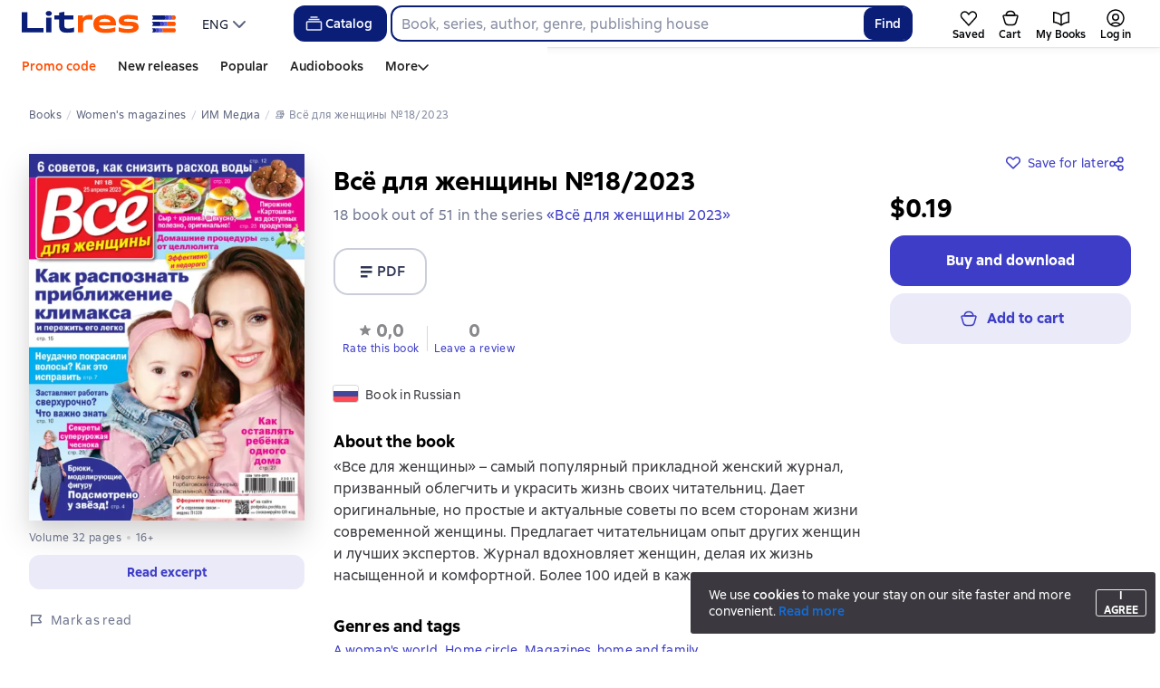

--- FILE ---
content_type: text/html; charset=utf-8
request_url: https://litres.com/book/raznoe/vse-dlya-zhenschiny-18-2023-69206650/
body_size: 82303
content:
<!DOCTYPE html><html lang="en-US"><script>if(typeof window.MutationObserver==='undefined'||typeof window.IntersectionObserver==='undefined'||typeof window.ResizeObserver==='undefined'||typeof window.globalThis==='undefined'||typeof window.Intl==='undefined'||typeof window.Intl.DateTimeFormat==='undefined'){document.write('<script src="https://cdnjs.cloudflare.com/polyfill/v3/polyfill.min.js?version=4.8.0&features=MutationObserver%2CIntersectionObserver%2CResizeObserver%2CglobalThis%2CIntl.DateTimeFormat.~locale.ru"></scr'+'ipt>')}
      </script><head><meta charSet="utf-8" data-next-head=""/><link rel="prefetch" href="https://cdn.litres.ru/_next/static/media/sprite.a6454b0e.svg" as="image" type="image/svg+xml" fetchpriority="high"/><link rel="shortcut icon" href="https://cdn.litres.ru/static/litres/favicon.svg" type="image/svg+xml" data-next-head=""/><link rel="shortcut icon" href="https://cdn.litres.ru/static/litres/favicon.ico" type="image/x-icon" data-next-head=""/><link title="New releases on Litres" rel="alternate" type="application/rss+xml" href="/rss/" data-next-head=""/><link rel="apple-touch-icon" href="https://cdn.litres.ru/static/litres/i/social/seo/icon_114x114.png?caf381" data-next-head=""/><link rel="yandex-tableau-widget" href="https://litres.com/static/litres/inc/seo/yandex-tableau-manifest.json" data-next-head=""/><link rel="manifest" href="https://litres.com/static/manifest.json" data-next-head=""/><meta content="en" http-equiv="content-language" data-next-head=""/><meta name="viewport" content="width=device-width, initial-scale=1" data-next-head=""/><link rel="preload" href="https://cdn.litres.ru/static/imgb2/media/2025/12/6/b_00009846.webp" as="image" fetchpriority="high" data-next-head=""/><link rel="preload" as="font" fetchpriority="high" href="https://cdn.litres.ru/static/litres/fonts/ALSSirius-Regular.woff2" type="font/woff2" crossorigin="anonymous" data-next-head=""/><link rel="preload" as="font" fetchpriority="high" href="https://cdn.litres.ru/static/litres/fonts/ALSSirius-Medium.woff2" type="font/woff2" crossorigin="anonymous" data-next-head=""/><link rel="preload" as="font" fetchpriority="high" href="https://cdn.litres.ru/static/litres/fonts/ALSSirius-Bold.woff2" type="font/woff2" crossorigin="anonymous" data-next-head=""/><link rel="preconnect" href="https://cdn.litres.ru" data-next-head=""/><link rel="preconnect" href="https://api.litres.ru" data-next-head=""/><link rel="dns-prefetch" href="https://www.google.ru" data-next-head=""/><link rel="dns-prefetch" href="https://counter.yadro.ru" data-next-head=""/><link rel="dns-prefetch" href="https://statad.ru" data-next-head=""/><link rel="alternate" href="https://litres.de/book/raznoe/vse-dlya-zhenschiny-18-2023-69206650/" hreflang="de" data-next-head=""/><link rel="alternate" href="https://litres.com/book/raznoe/vse-dlya-zhenschiny-18-2023-69206650/" hreflang="en" data-next-head=""/><link rel="alternate" href="https://litres.es/book/raznoe/vse-dlya-zhenschiny-18-2023-69206650/" hreflang="es" data-next-head=""/><link rel="alternate" href="https://www.litres.ru/book/raznoe/vse-dlya-zhenschiny-18-2023-69206650/" hreflang="ru" data-next-head=""/><link rel="alternate" href="https://litres.pl/book/raznoe/vse-dlya-zhenschiny-18-2023-69206650/" hreflang="pl" data-next-head=""/><link rel="alternate" href="https://litres.az/book/raznoe/vse-dlya-zhenschiny-18-2023-69206650/" hreflang="az" data-next-head=""/><link rel="alternate" href="https://litres.uz/book/raznoe/vse-dlya-zhenschiny-18-2023-69206650/" hreflang="uz" data-next-head=""/><link rel="alternate" href="https://litres.ee/book/raznoe/vse-dlya-zhenschiny-18-2023-69206650/" hreflang="et" data-next-head=""/><link rel="alternate" href="https://www.litres.ru/book/raznoe/vse-dlya-zhenschiny-18-2023-69206650/" hreflang="x-default" data-next-head=""/><title data-next-head="">Всё для женщины №18/2023 – download pdf on Litres</title><meta name="description" content="Сервис электронных книг 📚 ЛитРес предлагает скачать книгу 🠳 «Всё для женщины №18/2023» в pdf или читать онлайн. ➤ Оставляйте и читайте отзывы о книге на ЛитРес!" data-next-head=""/><meta property="og:type" content="books.book" data-next-head=""/><meta property="og:title" content="«Всё для женщины №18/2023» | ЛитРес" data-next-head=""/><meta property="og:url" content="https://www.litres.ru/book/raznoe/vse-dlya-zhenschiny-18-2023-69206650/" data-next-head=""/><meta property="og:image" content="https://cdn.litres.ru/pub/c/cover_415/69206650.webp" data-next-head=""/><meta property="og:site_name" content="Литрес" data-next-head=""/><meta property="og:description" content="«Все для женщины» – самый популярный прикладной женский журнал, призванный облегчить и украсить жизнь своих читательниц. Дает оригинальные, но простые и актуальные советы по всем сторонам жизни совре…" data-next-head=""/><link href="https://www.litres.ru/book/raznoe/vse-dlya-zhenschiny-18-2023-69206650/" rel="canonical" data-next-head=""/><link rel="preload" as="image" fetchpriority="high" href="https://cdn.litres.ru/pub/c/cover_415/69206650.webp" data-next-head=""/><link data-next-font="" rel="preconnect" href="/" crossorigin="anonymous"/><script id="AdvCakeSdkLoader" data-nscript="beforeInteractive">window.addEventListener("advcake_track_id_updated",e=>{"undefined"!=typeof window&&(window.lastAdvCakeTrackId=e.detail?.value)}),function(e){var a=new URLSearchParams(window.location.search);if(a.has("lfrom")||a.has("lfrom_processed")||a.has("utm_source")){var t=e.createElement("script");t.async=1,t.src="https://tj4rxr.ru/",(e=e.getElementsByTagName("script")[0]).parentNode.insertBefore(t,e)}}(document);</script><link rel="preload" href="https://cdn.litres.ru/_next/static/css/bf97568509773801.css" as="style"/><link rel="stylesheet" href="https://cdn.litres.ru/_next/static/css/bf97568509773801.css" data-n-g=""/><link rel="preload" href="https://cdn.litres.ru/_next/static/css/440e1149eb622678.css" as="style"/><link rel="stylesheet" href="https://cdn.litres.ru/_next/static/css/440e1149eb622678.css" data-n-p=""/><link rel="preload" href="https://cdn.litres.ru/_next/static/css/a6c74e835f56fd65.css" as="style"/><link rel="stylesheet" href="https://cdn.litres.ru/_next/static/css/a6c74e835f56fd65.css" data-n-p=""/><link rel="preload" href="https://cdn.litres.ru/_next/static/css/996e81c907c0fd87.css" as="style"/><link rel="stylesheet" href="https://cdn.litres.ru/_next/static/css/996e81c907c0fd87.css" data-n-p=""/><link rel="preload" href="https://cdn.litres.ru/_next/static/css/ad9fc319e4de1c67.css" as="style"/><link rel="stylesheet" href="https://cdn.litres.ru/_next/static/css/ad9fc319e4de1c67.css" data-n-p=""/><link rel="preload" href="https://cdn.litres.ru/_next/static/css/9411fb2943f56dc2.css" as="style"/><link rel="stylesheet" href="https://cdn.litres.ru/_next/static/css/9411fb2943f56dc2.css"/><link rel="preload" href="https://cdn.litres.ru/_next/static/css/3caa23a1710a98ce.css" as="style"/><link rel="stylesheet" href="https://cdn.litres.ru/_next/static/css/3caa23a1710a98ce.css"/><link rel="preload" href="https://cdn.litres.ru/_next/static/css/daf81a6911e1aa8b.css" as="style"/><link rel="stylesheet" href="https://cdn.litres.ru/_next/static/css/daf81a6911e1aa8b.css"/><link rel="preload" href="https://cdn.litres.ru/_next/static/css/eef937116dc5fedc.css" as="style"/><link rel="stylesheet" href="https://cdn.litres.ru/_next/static/css/eef937116dc5fedc.css"/><noscript data-n-css=""></noscript><script defer="" nomodule="" src="https://cdn.litres.ru/_next/static/chunks/polyfills-42372ed130431b0a.js"></script><script defer="" src="https://cdn.litres.ru/_next/static/chunks/1971.d062d83d16ac0744.js"></script><script defer="" src="https://cdn.litres.ru/_next/static/chunks/1263-36b6367ae7115e02.js"></script><script defer="" src="https://cdn.litres.ru/_next/static/chunks/3375-0ed6d12a2d2e38d2.js"></script><script defer="" src="https://cdn.litres.ru/_next/static/chunks/562-4c944648383554e9.js"></script><script defer="" src="https://cdn.litres.ru/_next/static/chunks/8721-e78af44317231a10.js"></script><script defer="" src="https://cdn.litres.ru/_next/static/chunks/4187.a98161a20fb9742c.js"></script><script defer="" src="https://cdn.litres.ru/_next/static/chunks/4686.c0a4c671af70548f.js"></script><script defer="" src="https://cdn.litres.ru/_next/static/chunks/5298-da6b2251d04e7eda.js"></script><script defer="" src="https://cdn.litres.ru/_next/static/chunks/9514.0117bca71a23fefb.js"></script><script src="https://cdn.litres.ru/_next/static/chunks/webpack-c27e87082ffa714a.js" defer=""></script><script src="https://cdn.litres.ru/_next/static/chunks/framework-492644e40ce3fb68.js" defer=""></script><script src="https://cdn.litres.ru/_next/static/chunks/main-b7bbcf6f73715c1a.js" defer=""></script><script src="https://cdn.litres.ru/_next/static/chunks/pages/_app-3d80f097fa32f472.js" defer=""></script><script src="https://cdn.litres.ru/_next/static/chunks/4168-3f76546877cf4dfb.js" defer=""></script><script src="https://cdn.litres.ru/_next/static/chunks/2838-1d2ec371c92ecf1e.js" defer=""></script><script src="https://cdn.litres.ru/_next/static/chunks/6470-d88080d635eb7568.js" defer=""></script><script src="https://cdn.litres.ru/_next/static/chunks/9964-c0682ba4df0765cd.js" defer=""></script><script src="https://cdn.litres.ru/_next/static/chunks/9994-824f6e034fb1a9da.js" defer=""></script><script src="https://cdn.litres.ru/_next/static/chunks/6430-3f6d4a9421cc3e1a.js" defer=""></script><script src="https://cdn.litres.ru/_next/static/chunks/3256-b04a9b073b2c9586.js" defer=""></script><script src="https://cdn.litres.ru/_next/static/chunks/5274-cdcfef7c9b4536d9.js" defer=""></script><script src="https://cdn.litres.ru/_next/static/chunks/7355-ee4f9de8cd5c2067.js" defer=""></script><script src="https://cdn.litres.ru/_next/static/chunks/4748-75396571c06727ad.js" defer=""></script><script src="https://cdn.litres.ru/_next/static/chunks/7364-f44488081958570d.js" defer=""></script><script src="https://cdn.litres.ru/_next/static/chunks/1106-d7174582297f5c16.js" defer=""></script><script src="https://cdn.litres.ru/_next/static/chunks/9407-14b7f4486e618133.js" defer=""></script><script src="https://cdn.litres.ru/_next/static/chunks/8680-a09ace72981691ae.js" defer=""></script><script src="https://cdn.litres.ru/_next/static/chunks/3241-b6d9e9cec547c246.js" defer=""></script><script src="https://cdn.litres.ru/_next/static/chunks/3715-f26aab519e944f34.js" defer=""></script><script src="https://cdn.litres.ru/_next/static/chunks/9097-cc6280a1ba277436.js" defer=""></script><script src="https://cdn.litres.ru/_next/static/chunks/8430-6f01513d77118274.js" defer=""></script><script src="https://cdn.litres.ru/_next/static/chunks/2293-589f461797480a72.js" defer=""></script><script src="https://cdn.litres.ru/_next/static/chunks/5390-1a4bba2c0a2d0425.js" defer=""></script><script src="https://cdn.litres.ru/_next/static/chunks/609-e7afee4cc71d1763.js" defer=""></script><script src="https://cdn.litres.ru/_next/static/chunks/3474-09be422c35affb85.js" defer=""></script><script src="https://cdn.litres.ru/_next/static/chunks/4525-39c9f66e30e48147.js" defer=""></script><script src="https://cdn.litres.ru/_next/static/chunks/6394-c96326d0e21dc4b4.js" defer=""></script><script src="https://cdn.litres.ru/_next/static/chunks/4456-3d018349c2ceaad7.js" defer=""></script><script src="https://cdn.litres.ru/_next/static/chunks/1065-d75bffaa4c1004fc.js" defer=""></script><script src="https://cdn.litres.ru/_next/static/chunks/2124-9a681569cc206f6c.js" defer=""></script><script src="https://cdn.litres.ru/_next/static/chunks/pages/book/%5Bauthor%5D/%5BbookSlug%5D-15074f1ab43461b3.js" defer=""></script><script src="https://cdn.litres.ru/_next/static/LUsyGYOaBuzlg6XXUAxxc/_buildManifest.js" defer=""></script><script src="https://cdn.litres.ru/_next/static/LUsyGYOaBuzlg6XXUAxxc/_ssgManifest.js" defer=""></script></head><body><div id="__next"><link rel="manifest" href="/static/manifest.json"/><div id="Tracking-Container"><div id="Tracking-NoJS-Container"><noscript><img src="https://www.tns-counter.ru/V13a****litres_ru/ru/UTF-8/tmsec=litres_total/" width="1" height="1" alt=""/></noscript><noscript><iframe src="https://www.googletagmanager.com/ns.html?id=GTM-KJTPNDFQ" height="0" width="0" style="display:none;visibility:hidden" title="googletagmanager"></iframe></noscript><noscript><img src="https://vk.com/rtrg?p=VK-RTRG-280711-d3F84" style="position:fixed;left:-999px" alt=""/></noscript></div></div><div id="layout-root" class="layout-root a8e74375 d1891d07"><div class="_45270123" style="padding-bottom:146px"></div><header data-testid="header" class="f6f1894d"><a tabindex="0" class="_52804aad" role="button">Go to content</a><div></div><div class="_5d332c5b"><div class="d5ea9723"><a data-testid="header--logo" href="/" tabindex="0" class="afddcdd5" style="cursor:pointer" aria-label="Litres homepage"><img src="https://cdn.litres.ru/static/litres/logo/logo_int.svg" width="178" height="28" alt="Litres logo" class="_1129de21"/></a><div class="_8b21a388"><div class="_8fe383eb"><div class="_63cc10c6 c9dd87f3" data-testid="dropDown__sorting--wrapper" tabindex="0" role="menu" aria-label="ENG, Select from list (Collapsed)"><span data-testid="sorting__selectedItem" class="_83d85b26 _809602ac">ENG</span><div class="_43eeb34b b6e19645" data-testid="icon_chevronDown" role="presentation"></div></div></div></div></div><div class="_2834e32d"><button class="e3691cb9" type="button" data-testid="header-catalog-button"><svg width="25" height="24" viewBox="0 0 25 24" fill="none" xmlns="http://www.w3.org/2000/svg"><path d="M19.5 10H5.5C4.94772 10 4.5 10.4477 4.5 11V18C4.5 18.5523 4.94772 19 5.5 19H19.5C20.0523 19 20.5 18.5523 20.5 18V11C20.5 10.4477 20.0523 10 19.5 10Z" stroke="#E9EBF0" stroke-width="1.5" stroke-linejoin="round"></path><path d="M6.5 7.5H18.5" stroke="#E9EBF0" stroke-width="1.5" stroke-linejoin="round"></path><path d="M8.5 5H16.5" stroke="#E9EBF0" stroke-width="1.5" stroke-linejoin="round"></path></svg>Catalog</button><div tabindex="0" data-header-popup="genres" class="d90ed88e _22a8214a _43969555" style="top:146px" id="genres_popup" data-testid="genres_popup"><div class="_0c5402ca"><div class="_0a2c66f2"><div class="_08c36bed"><a tabindex="0" role="button" class="c0570ff8"><div class="e74cb539" data-testid="icon_close" role="presentation"></div></a><div class="_8cef4a23" data-testid="popup__genreContainer--wrapper"><div class="_0300f435"><a data-testid="popup__genreTitle" href="/legkoe-chtenie/" tabindex="0" class="_694da326 _0fce91f7">Light reading</a><ul class="_9ecfeee7"><li class="_1248cde2"><a data-testid="popup__subGenre--link" href="/knigi-fentezi/" tabindex="0" title=" 0 books" data-arts-count="false" class="_694da326 a881c758">Fantasy</a></li><li class="_1248cde2"><a data-testid="popup__subGenre--link" href="/knigi-detektivy/" tabindex="0" title=" 0 books" data-arts-count="false" class="_694da326 a881c758">Detective stories</a></li><li class="_1248cde2"><a data-testid="popup__subGenre--link" href="/knigi-boeviki-ostrosugetnaya/" tabindex="0" title=" 0 books" data-arts-count="false" class="_694da326 a881c758">Action, thriller literature</a></li><li class="_1248cde2"><a data-testid="popup__subGenre--link" href="/knigi-fantastika/" tabindex="0" title=" 0 books" data-arts-count="false" class="_694da326 a881c758">Science fiction</a></li><li class="_1248cde2"><a data-testid="popup__subGenre--link" href="/knigi-lubovnye-romany/" tabindex="0" title=" 0 books" data-arts-count="false" class="_694da326 a881c758">Romance novels</a></li><li class="_27a2191a" data-testid="popup__moreGeners--button"><a tabindex="0" role="button">All<!-- --> <!-- -->12</a></li></ul></div><div class="_0300f435"><a data-testid="popup__genreTitle" href="/sereznoe-chtenie/" tabindex="0" class="_694da326 _0fce91f7">Serious reading</a><ul class="_9ecfeee7"><li class="_1248cde2"><a data-testid="popup__subGenre--link" href="/knigi-sovremennaya-proza/" tabindex="0" title=" 0 books" data-arts-count="false" class="_694da326 a881c758">Contemporary prose</a></li><li class="_1248cde2"><a data-testid="popup__subGenre--link" href="/klassicheskaya-literatura/" tabindex="0" title=" 0 books" data-arts-count="false" class="_694da326 a881c758">Classical literature</a></li><li class="_1248cde2"><a data-testid="popup__subGenre--link" href="/sereznoe-chtenie/ob-istorii-serezno/" tabindex="0" title=" 0 books" data-arts-count="false" class="_694da326 a881c758">Serious about history</a></li><li class="_1248cde2"><a data-testid="popup__subGenre--link" href="/knigi-publicistika/biografii-memuary/" tabindex="0" title=" 0 books" data-arts-count="false" class="_694da326 a881c758">Biographies and memoirs</a></li><li class="_1248cde2"><a data-testid="popup__subGenre--link" href="/sereznoe-chtenie/stihi-poeziya/" tabindex="0" title=" 0 books" data-arts-count="false" class="_694da326 a881c758">Poems, poetry</a></li><li class="_27a2191a" data-testid="popup__moreGeners--button"><a tabindex="0" role="button">All<!-- --> <!-- -->6</a></li></ul></div><div class="_0300f435"><a data-testid="popup__genreTitle" href="/istoriya/" tabindex="0" class="_694da326 _0fce91f7">History</a><ul class="_9ecfeee7"><li class="_1248cde2"><a data-testid="popup__subGenre--link" href="/populyarno-ob-istorii/" tabindex="0" title=" 0 books" data-arts-count="false" class="_694da326 a881c758">Popular history</a></li><li class="_1248cde2"><a data-testid="popup__subGenre--link" href="/knigi-priklucheniya/puteshestviyah/" tabindex="0" title=" 0 books" data-arts-count="false" class="_694da326 a881c758">Travel books</a></li><li class="_1248cde2"><a data-testid="popup__subGenre--link" href="/knigi-publicistika/biografii-memuary/" tabindex="0" title=" 0 books" data-arts-count="false" class="_694da326 a881c758">Biographies and memoirs</a></li><li class="_1248cde2"><a data-testid="popup__subGenre--link" href="/knigi-detektivy/istoricheskie/" tabindex="0" title=" 0 books" data-arts-count="false" class="_694da326 a881c758">Historical detective stories</a></li><li class="_1248cde2"><a data-testid="popup__subGenre--link" href="/knigi-sovremennaya-proza/istoricheskaya-literatura/" tabindex="0" title=" 0 books" data-arts-count="false" class="_694da326 a881c758">Historical literature</a></li><li class="_27a2191a" data-testid="popup__moreGeners--button"><a tabindex="0" role="button">All<!-- --> <!-- -->12</a></li></ul></div><div class="_0300f435"><a data-testid="popup__genreTitle" href="/znaniya-navyki/biznes/" tabindex="0" class="_694da326 _0fce91f7">Business books</a><ul class="_9ecfeee7"><li class="_1248cde2"><a data-testid="popup__subGenre--link" href="/biznes-knigi/lichnaya-effektivnost/" tabindex="0" title=" 0 books" data-arts-count="false" class="_694da326 a881c758">Personal effectiveness</a></li><li class="_1248cde2"><a data-testid="popup__subGenre--link" href="/biznes-knigi/menedzhment/" tabindex="0" title=" 0 books" data-arts-count="false" class="_694da326 a881c758">Management</a></li><li class="_1248cde2"><a data-testid="popup__subGenre--link" href="/biznes-knigi/o-biznese-populyarno/" tabindex="0" title=" 0 books" data-arts-count="false" class="_694da326 a881c758">Popular business</a></li><li class="_1248cde2"><a data-testid="popup__subGenre--link" href="/biznes-knigi/zarubezhnaya-delovaya-literatura/" tabindex="0" title=" 0 books" data-arts-count="false" class="_694da326 a881c758">Foreign business literature</a></li><li class="_1248cde2"><a data-testid="popup__subGenre--link" href="/biznes-knigi/taym-menedzhment/" tabindex="0" title=" 0 books" data-arts-count="false" class="_694da326 a881c758">Time management</a></li><li class="_27a2191a" data-testid="popup__moreGeners--button"><a tabindex="0" role="button">All<!-- --> <!-- -->31</a></li></ul></div><div class="_0300f435"><a data-testid="popup__genreTitle" href="/znaniya-navyki/" tabindex="0" class="_694da326 _0fce91f7">Knowledge and skills</a><ul class="_9ecfeee7"><li class="_1248cde2"><a data-testid="popup__subGenre--link" href="/knigi-psihologiya/samorazvitiye-lichnostnyy-rost/" tabindex="0" title=" 0 books" data-arts-count="false" class="_694da326 a881c758">Self-development / personal growth</a></li><li class="_1248cde2"><a data-testid="popup__subGenre--link" href="/knigi-nauka-obrazovanie/nauchno-populyarnaya-literatura/" tabindex="0" title=" 0 books" data-arts-count="false" class="_694da326 a881c758">Popular science literature</a></li><li class="_1248cde2"><a data-testid="popup__subGenre--link" href="/znaniya-navyki/uchebnaya-nauchnaya-literatura/" tabindex="0" title=" 0 books" data-arts-count="false" class="_694da326 a881c758">Educational and scientific literature</a></li><li class="_1248cde2"><a data-testid="popup__subGenre--link" href="/znaniya-navyki/biznes/" tabindex="0" title=" 0 books" data-arts-count="false" class="_694da326 a881c758">Business books</a></li><li class="_1248cde2"><a data-testid="popup__subGenre--link" href="/psihologiya-motivaciya/istorii-iz-zhizni/" tabindex="0" title=" 0 books" data-arts-count="false" class="_694da326 a881c758">Life stories</a></li><li class="_27a2191a" data-testid="popup__moreGeners--button"><a tabindex="0" role="button">All<!-- --> <!-- -->12</a></li></ul></div><div class="_0300f435"><a data-testid="popup__genreTitle" href="/psihologiya-motivaciya/" tabindex="0" class="_694da326 _0fce91f7">Psychology, motivation</a><ul class="_9ecfeee7"><li class="_1248cde2"><a data-testid="popup__subGenre--link" href="/knigi-psihologiya/" tabindex="0" title=" 0 books" data-arts-count="false" class="_694da326 a881c758">Psychology books</a></li><li class="_1248cde2"><a data-testid="popup__subGenre--link" href="/knigi-psihologiya/samorazvitiye-lichnostnyy-rost/" tabindex="0" title=" 0 books" data-arts-count="false" class="_694da326 a881c758">Self-development / personal growth</a></li><li class="_1248cde2"><a data-testid="popup__subGenre--link" href="/psihologiya-motivaciya/religiya-duhovnaya-literatura/" tabindex="0" title=" 0 books" data-arts-count="false" class="_694da326 a881c758">Religion and spiritual literature</a></li><li class="_1248cde2"><a data-testid="popup__subGenre--link" href="/knigi-publicistika/biografii-memuary/" tabindex="0" title=" 0 books" data-arts-count="false" class="_694da326 a881c758">Biographies and memoirs</a></li><li class="_1248cde2"><a data-testid="popup__subGenre--link" href="/psihologiya-motivaciya/istorii-iz-zhizni/" tabindex="0" title=" 0 books" data-arts-count="false" class="_694da326 a881c758">Life stories</a></li><li class="_27a2191a" data-testid="popup__moreGeners--button"><a tabindex="0" role="button">All<!-- --> <!-- -->7</a></li></ul></div><div class="_0300f435"><a data-testid="popup__genreTitle" href="/sport-zdorove-krasota/" tabindex="0" class="_694da326 _0fce91f7">Sports, health, beauty</a><ul class="_9ecfeee7"><li class="_1248cde2"><a data-testid="popup__subGenre--link" href="/sport-zdorove-krasota/medicina-i-zdorove/" tabindex="0" title=" 0 books" data-arts-count="false" class="_694da326 a881c758">Medicine and health</a></li><li class="_1248cde2"><a data-testid="popup__subGenre--link" href="/sport-zdorove-krasota/sport/" tabindex="0" title=" 0 books" data-arts-count="false" class="_694da326 a881c758">Sports</a></li><li class="_1248cde2"><a data-testid="popup__subGenre--link" href="/erotika-seks/seksualnyye-rukovodstva/" tabindex="0" title=" 0 books" data-arts-count="false" class="_694da326 a881c758">Sex / sex guides</a></li><li class="_1248cde2"><a data-testid="popup__subGenre--link" href="/sport-zdorove-krasota/krasota/" tabindex="0" title=" 0 books" data-arts-count="false" class="_694da326 a881c758">Beauty</a></li></ul></div><div class="_0300f435"><a data-testid="popup__genreTitle" href="/hobbi-dosug/" tabindex="0" class="_694da326 _0fce91f7">Hobbies, leisure</a><ul class="_9ecfeee7"><li class="_1248cde2"><a data-testid="popup__subGenre--link" href="/knigi-ezoterika/yoga/" tabindex="0" title=" 0 books" data-arts-count="false" class="_694da326 a881c758">Yoga</a></li><li class="_1248cde2"><a data-testid="popup__subGenre--link" href="/knigi-dom-semya/kulinariya/" tabindex="0" title=" 0 books" data-arts-count="false" class="_694da326 a881c758">Cooking</a></li><li class="_1248cde2"><a data-testid="popup__subGenre--link" href="/knigi-dom-semya/hobbi_uvlecheniya/" tabindex="0" title=" 0 books" data-arts-count="false" class="_694da326 a881c758">Hobbies / interests</a></li><li class="_1248cde2"><a data-testid="popup__subGenre--link" href="/knigi-iskusstvo/izobrazitelnoe-iskusstvo/" tabindex="0" title=" 0 books" data-arts-count="false" class="_694da326 a881c758">Fine arts</a></li><li class="_1248cde2"><a data-testid="popup__subGenre--link" href="/knigi-dom-semya/rukodeliye-remesla/" tabindex="0" title=" 0 books" data-arts-count="false" class="_694da326 a881c758">Handicrafts and crafts</a></li><li class="_27a2191a" data-testid="popup__moreGeners--button"><a tabindex="0" role="button">All<!-- --> <!-- -->19</a></li></ul></div><div class="_0300f435"><a data-testid="popup__genreTitle" href="/dom-dacha/" tabindex="0" class="_694da326 _0fce91f7">Home, country house</a><ul class="_9ecfeee7"><li class="_1248cde2"><a data-testid="popup__subGenre--link" href="/knigi-dom-semya/kulinariya/" tabindex="0" title=" 0 books" data-arts-count="false" class="_694da326 a881c758">Cooking</a></li><li class="_1248cde2"><a data-testid="popup__subGenre--link" href="/knigi-dom-semya/hobbi_uvlecheniya/" tabindex="0" title=" 0 books" data-arts-count="false" class="_694da326 a881c758">Hobbies / interests</a></li><li class="_1248cde2"><a data-testid="popup__subGenre--link" href="/dom-dacha/domashnee-hozyaystvo/" tabindex="0" title=" 0 books" data-arts-count="false" class="_694da326 a881c758">Household</a></li><li class="_1248cde2"><a data-testid="popup__subGenre--link" href="/knigi-dom-semya/rukodeliye-remesla/" tabindex="0" title=" 0 books" data-arts-count="false" class="_694da326 a881c758">Handicrafts and crafts</a></li><li class="_1248cde2"><a data-testid="popup__subGenre--link" href="/knigi-dom-semya/domashnie-zhivotnye/" tabindex="0" title=" 0 books" data-arts-count="false" class="_694da326 a881c758">Pets</a></li><li class="_27a2191a" data-testid="popup__moreGeners--button"><a tabindex="0" role="button">All<!-- --> <!-- -->16</a></li></ul></div><div class="_0300f435"><a data-testid="popup__genreTitle" href="/detskie-knigi/" tabindex="0" class="_694da326 _0fce91f7">Children&#x27;s books</a><ul class="_9ecfeee7"><li class="_1248cde2"><a data-testid="popup__subGenre--link" href="/detskie-knigi/zarubezhnye/" tabindex="0" title=" 0 books" data-arts-count="false" class="_694da326 a881c758">Foreign children&#x27;s books</a></li><li class="_1248cde2"><a data-testid="popup__subGenre--link" href="/detskie-knigi/skazki/" tabindex="0" title=" 0 books" data-arts-count="false" class="_694da326 a881c758">Fairy tales</a></li><li class="_1248cde2"><a data-testid="popup__subGenre--link" href="/detskie-knigi/children/" tabindex="0" title=" 0 books" data-arts-count="false" class="_694da326 a881c758">Books for children</a></li><li class="_1248cde2"><a data-testid="popup__subGenre--link" href="/detskie-knigi/knigi_doshkolniki/" tabindex="0" title=" 0 books" data-arts-count="false" class="_694da326 a881c758">Books for preschoolers</a></li><li class="_1248cde2"><a data-testid="popup__subGenre--link" href="/detskie-knigi/dlya-podrostkov/" tabindex="0" title=" 0 books" data-arts-count="false" class="_694da326 a881c758">Books for teenagers</a></li><li class="_27a2191a" data-testid="popup__moreGeners--button"><a tabindex="0" role="button">All<!-- --> <!-- -->15</a></li></ul></div><div class="_0300f435"><a data-testid="popup__genreTitle" href="/roditelyam/" tabindex="0" class="_694da326 _0fce91f7">For parents</a><ul class="_9ecfeee7"><li class="_1248cde2"><a data-testid="popup__subGenre--link" href="/knigi-dom-semya/vospitanie-detey/" tabindex="0" title=" 0 books" data-arts-count="false" class="_694da326 a881c758">Parenting</a></li><li class="_1248cde2"><a data-testid="popup__subGenre--link" href="/knigi-psihologiya/detskaya/" tabindex="0" title=" 0 books" data-arts-count="false" class="_694da326 a881c758">Child psychology</a></li><li class="_1248cde2"><a data-testid="popup__subGenre--link" href="/detskie-knigi/" tabindex="0" title=" 0 books" data-arts-count="false" class="_694da326 a881c758">Children&#x27;s books</a></li><li class="_1248cde2"><a data-testid="popup__subGenre--link" href="/zdorovye-detey/" tabindex="0" title=" 0 books" data-arts-count="false" class="_694da326 a881c758">Children&#x27;s health</a></li></ul></div><div class="_0300f435"><a data-testid="popup__genreTitle" href="/publicistika-periodicheskie-izdaniya/" tabindex="0" class="_694da326 _0fce91f7">Journalism and periodicals</a><ul class="_9ecfeee7"><li class="_1248cde2"><a data-testid="popup__subGenre--link" href="/knigi-publicisticheskaya-literatura/" tabindex="0" title=" 0 books" data-arts-count="false" class="_694da326 a881c758">Journalistic literature</a></li><li class="_1248cde2"><a data-testid="popup__subGenre--link" href="/periodicheskie-izdaniya/" tabindex="0" title=" 0 books" data-arts-count="false" class="_694da326 a881c758">Periodicals</a></li><li class="_1248cde2"><a data-testid="popup__subGenre--link" href="/podcasts/" tabindex="0" title=" 0 books" data-arts-count="false" class="_694da326 a881c758">Podcasts</a></li></ul></div><div class="_0300f435"><a data-testid="popup__genreTitle" href="/drafts/" tabindex="0" class="_694da326 _0fce91f7">Drafts</a></div><div class="_0300f435"><a data-testid="popup__genreTitle" href="/selfpublishing/" tabindex="0" class="_694da326 _0fce91f7">Exclusives</a></div><div class="_0300f435"><a data-testid="popup__genreTitle" href="/genre/webtoon-275083/" tabindex="0" class="_694da326 _0fce91f7">Webtoons</a></div><div class="_0300f435"><a data-testid="popup__genreTitle" href="/collections/besplatnie-knigi/" tabindex="0" class="_694da326 _0fce91f7">Free books</a></div></div></div></div></div><div class="d29aea3f" data-testid="popup__allGenre--button"><a href="/pages/new_genres/" tabindex="0" class="_694da326">All 142 genres<div class="_666c263c" data-testid="icon_chevronRight" role="presentation"></div></a></div></div><div class="_1bfa4fe7 "><div><form action="/search/" method="get" autoComplete="off" data-testid="header__search-form--desktop" role="search" aria-label=""><div class="_08172776"><input class="b5294dae" maxLength="150" placeholder="" name="q" data-testid="search__input" role="combobox" aria-controls="searchResult" aria-autocomplete="list" aria-haspopup="listbox" aria-expanded="false" value=""/><button class="_31a15103" type="submit" data-testid="search__button" aria-label="Найти " aria-description="Search results will appear on the page">Find</button></div></form></div></div></div><nav class="_32536d0d _2d8c1892" aria-label="Custom menu sections"><div class="_25280e6d c79b8d23" data-testid="tab-favorite" id="tab-favorite"><a data-testid="tab__link" href="/my-books/liked/" tabindex="0" class="c151ff38"><div class="_4e9bf279"><div class="e9e60f90"><svg width="20" height="17" viewBox="0 0 20 17" fill="none" xmlns="http://www.w3.org/2000/svg"><path d="M17.1748 2.2002C18.7214 3.74684 18.7807 6.23557 17.3093 7.85403L9.93699 15.9629L2.56562 7.854C1.09429 6.23554 1.15355 3.74679 2.70019 2.20015C4.42711 0.473229 7.27122 0.631031 8.79687 2.53809L9.9375 3.96335L11.0771 2.53793C12.6028 0.630869 15.4479 0.473284 17.1748 2.2002Z" stroke="#020305" stroke-width="1.5" stroke-linecap="round" stroke-linejoin="round"></path></svg></div></div><p class="_545559a4">Saved</p></a></div><div class="_25280e6d c79b8d23" data-testid="tab-basket" id="tab-basket"><a data-testid="tab__link" href="/my-books/cart/" tabindex="0" class="c151ff38"><div class="_4e9bf279"><div class="e9e60f90"><svg width="24" height="24" viewBox="0 0 24 24" fill="none" xmlns="http://www.w3.org/2000/svg" data-testid="basketTabIcon"><path d="M18.9243 9H5.07573C4.41135 9 3.93169 9.63591 4.11421 10.2747L5.92111 16.5989C6.41174 18.3161 7.98128 19.5 9.76721 19.5H14.2328C16.0187 19.5 17.5883 18.3161 18.0789 16.5989L19.8858 10.2747C20.0683 9.6359 19.5886 9 18.9243 9Z" stroke="#020305" stroke-width="1.5" stroke-linejoin="round"></path><path d="M15.7395 9H8.26051C7.54417 9 7.06016 8.2689 7.33993 7.60945L7.62487 6.9378C8.25188 5.45986 9.70176 4.5 11.3072 4.5H12.6928C14.2982 4.5 15.7481 5.45986 16.3751 6.9378L16.6601 7.60945C16.9398 8.2689 16.4558 9 15.7395 9Z" stroke="#020305" stroke-width="1.5" stroke-linejoin="round"></path></svg></div></div><p class="_545559a4">Cart</p></a></div><div class="_25280e6d e74ef06a" data-testid="tab-myBooks" id="tab-myBooks"><a data-testid="tab__link" href="/my-books/" tabindex="0" class="c151ff38"><div class="_4e9bf279"><div class="e9e60f90"><svg width="24" height="24" viewBox="0 0 24 24" fill="none" xmlns="http://www.w3.org/2000/svg"><path d="M11.5203 8.4566L12 8.8557L12.4797 8.45659C14.071 7.1326 16.179 6.44532 17.9438 6.09571C18.8178 5.92257 19.5885 5.83593 20.1392 5.7927C20.1772 5.78972 20.2142 5.78694 20.25 5.78436V16.4503C20.2116 16.4537 20.172 16.4573 20.131 16.4612C19.6036 16.5116 18.8664 16.612 18.0166 16.8124C16.3246 17.2114 14.1419 18.0175 12.2909 19.6576C12.1308 19.7995 11.8692 19.7995 11.7091 19.6576C9.85805 18.0175 7.67537 17.2114 5.9834 16.8124C5.13358 16.612 4.39636 16.5116 3.86895 16.4612C3.82805 16.4573 3.78838 16.4537 3.75 16.4503V5.78437C3.78583 5.78695 3.82277 5.78972 3.86078 5.79271C4.41153 5.83594 5.18216 5.92258 6.05618 6.09572C7.82102 6.44534 9.929 7.13261 11.5203 8.4566Z" stroke="#020305" stroke-width="1.5"></path><path d="M12 8V14.5V19" stroke="#020305" stroke-width="1.5"></path></svg></div></div><p class="_545559a4">My Books</p></a></div><div class="_2a9f6674" data-testid="user-button"><div data-testid="header__login-button--desktop"><div class="_25280e6d" data-testid="tab-login" id="tab-login"><a data-testid="tab__link" href="/auth/login" tabindex="0" class="c151ff38"><div class="_4e9bf279"><div class="e9e60f90"><svg width="24" height="24" viewBox="0 0 24 24" fill="none" xmlns="http://www.w3.org/2000/svg"><circle cx="12" cy="11" r="3.25" stroke="#020305" stroke-width="1.5"></circle><path d="M6.5 19.318C7.84208 18.0095 9.50575 17 12 17C14.4943 17 16.1579 18.0095 17.5 19.318" stroke="#020305" stroke-width="1.5"></path><rect x="3" y="3" width="18" height="18" rx="9" stroke="#020305" stroke-width="1.5"></rect></svg></div></div><p class="_545559a4">Log in</p></a></div></div></div></nav></div><div id="lowerMenuWrap" class="_6424f003"><nav class="_0f27da77" aria-label="Main menu"><div class="dc8d3e2c" data-testid="lowerMenu_items"><a data-testid="lowerMenu__item--promoCodes" href="/promocode/" tabindex="0" class="b64bffff _41cb3e28" aria-hidden="false">Promo code</a><a data-testid="lowerMenu__item--newBooks" href="/new/" tabindex="0" class="b64bffff" aria-hidden="false">New releases</a><a data-testid="lowerMenu__item--popular" href="/popular/" tabindex="0" class="b64bffff" aria-hidden="false">Popular</a><a data-testid="lowerMenu__item--audiobooks" href="/audiobooks/" tabindex="0" class="b64bffff" aria-hidden="false">Audiobooks</a><a data-testid="lowerMenu__item--mobileApps" href="/app/" tabindex="0" class="b64bffff" aria-hidden="false">Mobile apps</a><div class="_4887b5dd" data-testid="lowerMenu_moreButtonWrap"></div></div></nav></div></header><main class="_5b2dba93" id="main" role="main" aria-labelledby="pageTitle"><div id="book-card__wrapper" class="c76b1a71" data-testid="book-card__wrapper"><div class="_781d7927"><div class="_91b0f2df"><nav id="breadcrumbs" aria-label="Хлебные крошки" style="max-width:100%"><ul class="_7cfd77fe" itemscope="" itemType="https://schema.org/BreadcrumbList" data-testid="breadcrumbs__wrapper"><li itemscope="" itemType="https://schema.org/ListItem" itemProp="itemListElement" class="_3dce98ba _722f533b"><a href="/" tabindex="0" itemProp="item"><span itemProp="name">Books</span></a><meta itemProp="position" content="1"/></li><li itemscope="" itemType="https://schema.org/ListItem" itemProp="itemListElement" class="_3dce98ba _722f533b"><a href="/genre/women-s-magazines-5642/" tabindex="0" itemProp="item"><span itemProp="name">Women&#x27;s magazines</span></a><meta itemProp="position" content="2"/></li><li itemscope="" itemType="https://schema.org/ListItem" itemProp="itemListElement" class="_3dce98ba _8a9b0126"><a href="/author/bauermedia/" tabindex="0" itemProp="item"><div class="_3ff52e0a _5f5676e7" data-testid="icon_crumbArrow" role="presentation"></div><span itemProp="name">ИМ Медиа</span></a><meta itemProp="position" content="3"/></li><li itemscope="" itemType="https://schema.org/ListItem" itemProp="itemListElement" class="_3dce98ba _722f533b">📚 <span itemProp="name">Всё для женщины №18/2023</span><meta itemProp="position" content="4"/></li></ul></nav></div><div class="_26b099dd"><ul class="d45b41c4 fc20a294" data-testid="book-functional-block__wrapper"><li><button type="button" class="_98ad3f1d _3d1661ee fed0be69 fe5c8fec"><div class="_707b7939"><div class="_12a62cff"><div class="_21a5d7cf _6ad4970c" data-testid="wishlist__button"><div class="_3c575d40 e426a638" data-testid="icon_favorites" role="presentation"></div></div></div><div class="_12a62cff"><div>Save for later</div></div></div></button></li><li><button type="button" class="_98ad3f1d _3d1661ee _2c5c830e" data-testid="book--actionsMenu--button"><div class="_707b7939"><div class="_12a62cff"><div class="_2991fb41" data-testid="icon_dots" role="presentation"></div></div></div></button></li></ul></div></div><div itemscope="" itemType="https://schema.org/Book" class="_2e1f2080"><meta itemProp="dateModified" content="2023-05-04T11:54:47"/><div class="_0837f1c1" id="pageTitle">Основной контент книги Всё для женщины №18/2023</div><div class="_365d97b6" data-testid="artCard__info--wrapper"><div class="_4a3c181b" style="--book-card-cover-height-desktop:405.3333333333333px;--book-card-cover-height-tablet:333.3333333333333px;--book-card-cover-height-mobile:226.66666666666666px;cursor:zoom-in" data-testid="book-cover__wrapper"><div class="_0bd8490c _0b2794ac _78d816e0" role="presentation"><picture><source srcSet="https://cdn.litres.ru/pub/c/cover_415/69206650.webp" type="image/webp"/><img fetchpriority="high" itemProp="image" alt="Всё для женщины №18/2023" class="_1a783103 _7dac1ec3" data-testid="adaptiveCover__img" src="https://cdn.litres.ru/pub/c/cover_415/69206650.jpg" aria-hidden="true" loading="eager"/></picture></div></div><div class="_60782a53"><div class="_8686aa3b" data-testid="label-format__wrapper"><span class="sr-only _1f9955a2">Text<!-- --> <!-- -->PDF</span><div class="d046a241 _2e4e1056"><div class="d5334ca1" data-testid="icon_iconText" role="presentation"></div></div><div class="d046a241 cdadb149" aria-hidden="true" data-testid="label__formatStatus--wrapper">PDF</div></div></div><div data-testid="book-volume__wrapper" class="a918461a"><p>Volume 32 pages</p><p>2023<!-- --> <!-- -->year</p><p class="_6c4e649e _32449fb1">16+</p></div><div class="b1061894"><div><button type="button" class="ad20ffd5 _9de54c82 _9ee97056 _1f70b464" data-analytics-id="read-fragment-button" data-testid="book__fragmentReadListen--button"><div class="_87b72f2c"><div class="_70e57f8e" data-testid="button__content"><div class="d4e741ee" data-component="text-container">Read excerpt</div></div></div></button></div></div><div class="ab9a686b d6bdc30d" data-testid="book-user-action__wrapper"><button type="button" class="_98ad3f1d _3d1661ee f9a88507 fed0be69 d57abe97 _03db60b9" data-analytics-id="finish-button"><div class="_707b7939"><div class="_12a62cff"><div class="_21a5d7cf"><div class="_61b7eec5 _22f2f6fb" data-testid="icon_finish" role="presentation"></div></div></div><div class="_12a62cff"><div data-testid="modal__finishButton">Mark as read</div></div></div></button></div></div><div class="f17a70d3"><div class="ad1a3a2a" data-testid="book__name--wrapper"><div class="_4259c30f"><div class="_9455017d" data-testid="book__marketingLabel--wrapper"></div><div class="bdf455eb _960a5755"><button type="button" class="_98ad3f1d _3d1661ee fed0be69 fe5c8fec"><div class="_707b7939"><div class="_12a62cff"><div class="_21a5d7cf _6ad4970c" data-testid="wishlist__button"><div class="_3c575d40 e426a638" data-testid="icon_favorites" role="presentation"></div></div></div><div class="_12a62cff"><div>Save for later</div></div></div></button><button aria-label="Share" type="button" class="_98ad3f1d _3d1661ee fed0be69" data-testid="sharingButton--icon"><div class="_707b7939"><div class="_12a62cff"><div><div class="_242a8f29" data-testid="icon_share" role="presentation"></div></div></div><div class="_12a62cff"><span class="_8d0ba452" data-testid="modal__sharingButton--text">Share</span></div></div></button></div></div><h1 itemProp="name" class="_8dfa70c8 ed20f469">Всё для женщины №18/2023</h1><div class="_2de7b5e2"><div class="_7dcfb23b"><div class="_31109fa8 aed4345d" data-testid="art__inSeries--title"><div>18 book out of 51 in the series <a href="/series/vse-dlya-zhenschiny-2023-817035/?art_types=text_book" tabindex="0" class="_694da326">«Всё для женщины 2023»</a></div></div></div></div></div><div class="_7832f094"><div class="c745cf7a" data-testid="book-tabs-format__wrapper"><div class="_8e0667f4"><a href="/book/raznoe/vse-dlya-zhenschiny-18-2023-69206650/" tabindex="0" class="d62a21c5 _56418314"><div class="_686c58d8 b5b089bb"><div class="_5544bf63" data-testid="icon_iconText" role="presentation"></div></div><span data-testid="book-tabs-format__element_pdf" class="_80f4cf9e _2ba867af">PDF</span></a></div></div><div class="_0acb79bb"><div class="aac23b55" data-testid="book-factoids__wrapper"><div class="e74553bc _79cb6115 d511b123" data-testid="book-factoids__rating"><div tabindex="0" role="button" aria-label="Открыть попап чтобы проставить оценку. " aria-haspopup="dialog" aria-controls="rating-popup" class="fe68c5c8"><div class="_1419d759" data-testid="book-factoids__total-rating"><div class="_351a1d6a fe927ae1" data-testid="icon_rating" role="presentation"></div>0,0</div><div class="_63638bfa _79cb6115" data-testid="book-factoids__marks"><a tabindex="-1" class="_694da326">Rate this book</a></div></div></div><div class="e74553bc _4e625f98 d511b123"><div data-testid="book-factoids__reviews" tabindex="0" role="button" aria-label="Reviews" class="fe68c5c8"><div class="_1419d759"><span>0</span></div><div class="_63638bfa"><a tabindex="-1" class="_694da326">Leave a review</a></div></div></div></div></div><div class="_0acb79bb"><a href="/popular/?languages=ru" tabindex="0" class="_694da326 _8e0c87cb"><div class="_4488ecac"><div class="_10c80a96" role="presentation"><img alt="ru" src="https://cdn.litres.ru/_next/static/media/ru.3d0a5d75.png" width="27" fetchpriority="low" aria-hidden="true" role="presentation"/></div></div><div class="f09815b3">Book in Russian</div></a></div><div class="e6b6a3c6"><div class="" data-testid="book-sale-block__wrapper"><div class="bdf455eb _8ed306b9"><button type="button" class="_98ad3f1d _3d1661ee fed0be69 fe5c8fec"><div class="_707b7939"><div class="_12a62cff"><div class="_21a5d7cf _6ad4970c" data-testid="wishlist__button"><div class="_3c575d40 e426a638" data-testid="icon_favorites" role="presentation"></div></div></div><div class="_12a62cff"><div>Save for later</div></div></div></button><button aria-label="Share" type="button" class="_98ad3f1d _3d1661ee fed0be69" data-testid="sharingButton--icon"><div class="_707b7939"><div class="_12a62cff"><div><div class="_242a8f29" data-testid="icon_share" role="presentation"></div></div></div><div class="_12a62cff"><span class="_8d0ba452" data-testid="modal__sharingButton--text">Share</span></div></div></button></div><div class="adbb76c3" data-testid="book-sale-block__PPD--wrapper" itemProp="offers" itemscope="" itemType="https://schema.org/Offer"><meta itemProp="priceCurrency" content="USD"/><meta itemProp="price" content="0.19"/><div class="_6e285beb"><div class="_0f6d90eb"><strong class="c2861f5a" data-testid="book__saleBlock--discountPrice">$0.19</strong></div></div><div class="_9e2062ab" data-testid="book-sale-block__price--button"><button type="button" class="ad20ffd5 e46d17bc _86ab0c42 _1f70b464 _2337ec76"><div class="_87b72f2c"><div class="_70e57f8e" data-testid="button__content"><div class="d4e741ee" data-component="text-container">Buy and download</div></div></div></button></div><div class="_9e2062ab"><button type="button" class="ad20ffd5 e46d17bc _9ee97056 _1f70b464" data-testid="book__addToCartButton"><div class="_87b72f2c"><div class="_70e57f8e" data-testid="button__content"><div class="_3df12be1"><div class="_67e0daaa" data-testid="icon_cart" role="presentation"></div></div><div class="d4e741ee" data-component="text-container">Add to cart</div></div></div></button></div><div class="ea5528aa" data-testid="notification__wrapper"></div></div><div class="_7dc4b3f3"></div></div></div><div class="_0acb79bb" data-testid="book__infoAboutBook--wrapper"><h4>About the book</h4><div class="ac83cc29"><div><p>«Все для женщины» – самый популярный прикладной женский журнал, призванный облегчить и украсить жизнь своих читательниц. Дает оригинальные, но простые и актуальные советы по всем сторонам жизни современной женщины. Предлагает читательницам опыт других женщин и лучших экспертов. Журнал вдохновляет женщин, делая их жизнь насыщенной и комфортной. Более 100 идей в каждом номере.</p></div><div class=""><div class=""></div><div class=""></div></div></div></div><div class="_0acb79bb"><div data-testid="book-genres-and-tags__wrapper"><h4 class="_5b356f8c">Genres and tags</h4><div class="aa63d864"><div><a href="/tags/mir-zhenschiny/" tabindex="0" class="_694da326 f12c0b54">A woman&#x27;s world</a><span aria-hidden="true">, </span></div><div><a href="/tags/domashniy-krug/" tabindex="0" class="_694da326 f12c0b54">Home circle</a><span aria-hidden="true">, </span></div><div><a href="/genre/magazines-home-and-family-5645/" tabindex="0" class="_694da326 f12c0b54">Magazines, home and family</a><span aria-hidden="true">, </span></div><div><a href="/tags/prakticheskie-rekomendacii/" tabindex="0" class="_694da326 f12c0b54">Practical recommendations</a><span aria-hidden="true">, </span></div><div><a href="/tags/sovremennaya-zhenschina/" tabindex="0" class="_694da326 f12c0b54">The modern woman</a><span aria-hidden="true">, </span></div><div><a href="/tags/poleznye-sovety/" tabindex="0" class="_694da326 f12c0b54">Useful tips</a><span aria-hidden="true">, </span></div><div><a href="/tags/zhenskoe-zdorove/" tabindex="0" class="_694da326 f12c0b54">Women&#x27;s health</a><span aria-hidden="true">, </span></div><div><a href="/genre/women-s-magazines-5642/" tabindex="0" class="_694da326 f12c0b54">Women&#x27;s magazines</a></div></div></div></div></div></div><div class="f17a70d3 a567cd6c"><div><div data-testid="book-series__wrapper"><div class="_5639713b" data-testid="book__seriesSlider--title"><h2 class="d113beca" data-testid="slider__block--title"><a data-testid="content__type--link" href="/series/vse-dlya-zhenschiny-2023-817035/?art_types=text_book" tabindex="0"><span>18 book out of 51 in the series <span class="_83ad4d63">«Всё для женщины 2023»</span></span><div class="_666c263c _98aeefff" data-testid="icon_chevronRight" role="presentation"></div></a></h2></div><div class="bb798dbc" data-testid="artsGreed_slider--container"><div class="_594c7f6b"><div class="_0724c02d _0f32b0f3" tabindex="-1"><div class="_7ada9536" data-testid="slider__item"><div data-episode-order="11" class="c4e9fb63"><div class="baf48440 _1649d40f" role="group" aria-label="Всё для женщины №11/2023. Text. PDF" data-testid="slider__art"><a href="/book/raznoe/vse-dlya-zhenschiny-11-2023-69003268/" tabindex="0" aria-label="Всё для женщины №11/2023" class="_34dfaab9"></a><div class="_1e4a74a4"><a data-testid="art__cover" href="/book/raznoe/vse-dlya-zhenschiny-11-2023-69003268/" tabindex="-1" class="_07c863ad e77ec237 fe0e245f" style="--cover-height:220px;--cover-width:165px"><div class="_0bd8490c _0b2794ac b777d71f" role="presentation"><picture><source srcSet="https://cdn.litres.ru/pub/c/cover_h400/69003268.webp" type="image/webp"/><img alt="Всё для женщины №11/2023" class="_1a783103 a74c86a9" data-testid="adaptiveCover__img" src="https://cdn.litres.ru/pub/c/cover_h400/69003268.jpg" aria-hidden="true" loading="lazy"/></picture></div></a><div class="ce66831f"><button data-testid="art__postponeButton--unLiked" type="button" aria-label="Save for later" aria-pressed="false" class="b1c15cf8 _1bab8546"><div class="f9c0e832"><div class="e115d0d3 _37917ea6" data-testid="icon_favoritesFilledThin" role="presentation"></div><div class="edcf80b5 _15902aef" data-testid="icon_favoritesThin" role="presentation"></div></div></button></div></div><div class="e15cd5b6"><div class="f6a146b9"><div class="dc6b84fc"><a data-testid="art__title" href="/book/raznoe/vse-dlya-zhenschiny-11-2023-69003268/" tabindex="-1" class="d14d2f6b">Всё для женщины №11/2023</a></div></div><div class="_45e922af"><div class="_8686aa3b" data-testid="label-format__wrapper"><span class="sr-only _1f9955a2">Text<!-- --> <!-- -->PDF</span><div class="d046a241 _2e4e1056"><div class="d5334ca1" data-testid="icon_iconText" role="presentation"></div></div><div class="d046a241 cdadb149" aria-hidden="true" data-testid="label__formatStatus--wrapper">PDF</div></div><div class="d41b08f8" data-testid="art__rating"><span class="sr-only e73a6d05" data-testid="art__rating--state">Средний рейтинг 5 на основе 1 оценок</span><span class="e6e5c830" aria-hidden="true"><div class="_351a1d6a" data-testid="art__rating--icon" role="presentation"></div><span data-testid="art__ratingAvg">5</span></span><span class="cda64953" data-testid="art__ratingCount" aria-hidden="true">1</span></div></div></div></div></div></div><div class="_7ada9536" data-testid="slider__item"><div data-episode-order="12" class="c4e9fb63"><div class="baf48440 _1649d40f" role="group" aria-label="Всё для женщины №12/2023. Text. PDF" data-testid="slider__art"><a href="/book/raznoe/vse-dlya-zhenschiny-12-2023-69003295/" tabindex="0" aria-label="Всё для женщины №12/2023" class="_34dfaab9"></a><div class="_1e4a74a4"><a data-testid="art__cover" href="/book/raznoe/vse-dlya-zhenschiny-12-2023-69003295/" tabindex="-1" class="_07c863ad e77ec237 fe0e245f" style="--cover-height:220px;--cover-width:165px"><div class="_0bd8490c _0b2794ac b777d71f" role="presentation"><picture><source srcSet="https://cdn.litres.ru/pub/c/cover_h400/69003295.webp" type="image/webp"/><img alt="Всё для женщины №12/2023" class="_1a783103 a74c86a9" data-testid="adaptiveCover__img" src="https://cdn.litres.ru/pub/c/cover_h400/69003295.jpg" aria-hidden="true" loading="lazy"/></picture></div></a><div class="ce66831f"><button data-testid="art__postponeButton--unLiked" type="button" aria-label="Save for later" aria-pressed="false" class="b1c15cf8 _1bab8546"><div class="f9c0e832"><div class="e115d0d3 _37917ea6" data-testid="icon_favoritesFilledThin" role="presentation"></div><div class="edcf80b5 _15902aef" data-testid="icon_favoritesThin" role="presentation"></div></div></button></div></div><div class="e15cd5b6"><div class="f6a146b9"><div class="dc6b84fc"><a data-testid="art__title" href="/book/raznoe/vse-dlya-zhenschiny-12-2023-69003295/" tabindex="-1" class="d14d2f6b">Всё для женщины №12/2023</a></div></div><div class="_45e922af"><div class="_8686aa3b" data-testid="label-format__wrapper"><span class="sr-only _1f9955a2">Text<!-- --> <!-- -->PDF</span><div class="d046a241 _2e4e1056"><div class="d5334ca1" data-testid="icon_iconText" role="presentation"></div></div><div class="d046a241 cdadb149" aria-hidden="true" data-testid="label__formatStatus--wrapper">PDF</div></div><div class="d41b08f8" data-testid="art__rating"><span class="sr-only e73a6d05" data-testid="art__rating--state">Средний рейтинг 0 на основе 0 оценок</span><span class="e6e5c830 abc0e303" aria-hidden="true"><div class="_351a1d6a" data-testid="art__ratingEmpty--icon" role="presentation"></div><span data-testid="art__ratingAvg">0</span></span></div></div></div></div></div></div><div class="_7ada9536" data-testid="slider__item"><div data-episode-order="13" class="c4e9fb63"><div class="baf48440 _1649d40f" role="group" aria-label="Всё для женщины №13/2023. Text. PDF" data-testid="slider__art"><a href="/book/raznoe/vse-dlya-zhenschiny-13-2023-69059530/" tabindex="0" aria-label="Всё для женщины №13/2023" class="_34dfaab9"></a><div class="_1e4a74a4"><a data-testid="art__cover" href="/book/raznoe/vse-dlya-zhenschiny-13-2023-69059530/" tabindex="-1" class="_07c863ad e77ec237 fe0e245f" style="--cover-height:220px;--cover-width:165px"><div class="_0bd8490c _0b2794ac b777d71f" role="presentation"><picture><source srcSet="https://cdn.litres.ru/pub/c/cover_h400/69059530.webp" type="image/webp"/><img alt="Всё для женщины №13/2023" class="_1a783103 a74c86a9" data-testid="adaptiveCover__img" src="https://cdn.litres.ru/pub/c/cover_h400/69059530.jpg" aria-hidden="true" loading="lazy"/></picture></div></a><div class="ce66831f"><button data-testid="art__postponeButton--unLiked" type="button" aria-label="Save for later" aria-pressed="false" class="b1c15cf8 _1bab8546"><div class="f9c0e832"><div class="e115d0d3 _37917ea6" data-testid="icon_favoritesFilledThin" role="presentation"></div><div class="edcf80b5 _15902aef" data-testid="icon_favoritesThin" role="presentation"></div></div></button></div></div><div class="e15cd5b6"><div class="f6a146b9"><div class="dc6b84fc"><a data-testid="art__title" href="/book/raznoe/vse-dlya-zhenschiny-13-2023-69059530/" tabindex="-1" class="d14d2f6b">Всё для женщины №13/2023</a></div></div><div class="_45e922af"><div class="_8686aa3b" data-testid="label-format__wrapper"><span class="sr-only _1f9955a2">Text<!-- --> <!-- -->PDF</span><div class="d046a241 _2e4e1056"><div class="d5334ca1" data-testid="icon_iconText" role="presentation"></div></div><div class="d046a241 cdadb149" aria-hidden="true" data-testid="label__formatStatus--wrapper">PDF</div></div><div class="d41b08f8" data-testid="art__rating"><span class="sr-only e73a6d05" data-testid="art__rating--state">Средний рейтинг 0 на основе 0 оценок</span><span class="e6e5c830 abc0e303" aria-hidden="true"><div class="_351a1d6a" data-testid="art__ratingEmpty--icon" role="presentation"></div><span data-testid="art__ratingAvg">0</span></span></div></div></div></div></div></div><div class="_7ada9536" data-testid="slider__item"><div data-episode-order="14" class="c4e9fb63"><div class="baf48440 _1649d40f" role="group" aria-label="Всё для женщины №14/2023. Text. PDF" data-testid="slider__art"><a href="/book/raznoe/vse-dlya-zhenschiny-14-2023-69059812/" tabindex="0" aria-label="Всё для женщины №14/2023" class="_34dfaab9"></a><div class="_1e4a74a4"><a data-testid="art__cover" href="/book/raznoe/vse-dlya-zhenschiny-14-2023-69059812/" tabindex="-1" class="_07c863ad e77ec237 fe0e245f" style="--cover-height:220px;--cover-width:165px"><div class="_0bd8490c _0b2794ac b777d71f" role="presentation"><picture><source srcSet="https://cdn.litres.ru/pub/c/cover_h400/69059812.webp" type="image/webp"/><img alt="Всё для женщины №14/2023" class="_1a783103 a74c86a9" data-testid="adaptiveCover__img" src="https://cdn.litres.ru/pub/c/cover_h400/69059812.jpg" aria-hidden="true" loading="lazy"/></picture></div></a><div class="ce66831f"><button data-testid="art__postponeButton--unLiked" type="button" aria-label="Save for later" aria-pressed="false" class="b1c15cf8 _1bab8546"><div class="f9c0e832"><div class="e115d0d3 _37917ea6" data-testid="icon_favoritesFilledThin" role="presentation"></div><div class="edcf80b5 _15902aef" data-testid="icon_favoritesThin" role="presentation"></div></div></button></div></div><div class="e15cd5b6"><div class="f6a146b9"><div class="dc6b84fc"><a data-testid="art__title" href="/book/raznoe/vse-dlya-zhenschiny-14-2023-69059812/" tabindex="-1" class="d14d2f6b">Всё для женщины №14/2023</a></div></div><div class="_45e922af"><div class="_8686aa3b" data-testid="label-format__wrapper"><span class="sr-only _1f9955a2">Text<!-- --> <!-- -->PDF</span><div class="d046a241 _2e4e1056"><div class="d5334ca1" data-testid="icon_iconText" role="presentation"></div></div><div class="d046a241 cdadb149" aria-hidden="true" data-testid="label__formatStatus--wrapper">PDF</div></div><div class="d41b08f8" data-testid="art__rating"><span class="sr-only e73a6d05" data-testid="art__rating--state">Средний рейтинг 5 на основе 1 оценок</span><span class="e6e5c830" aria-hidden="true"><div class="_351a1d6a" data-testid="art__rating--icon" role="presentation"></div><span data-testid="art__ratingAvg">5</span></span><span class="cda64953" data-testid="art__ratingCount" aria-hidden="true">1</span></div></div></div></div></div></div><div class="_7ada9536" data-testid="slider__item"><div data-episode-order="15" class="c4e9fb63"><div class="baf48440 _1649d40f" role="group" aria-label="Всё для женщины №15/2023. Text. PDF" data-testid="slider__art"><a href="/book/raznoe/vse-dlya-zhenschiny-15-2023-69160789/" tabindex="0" aria-label="Всё для женщины №15/2023" class="_34dfaab9"></a><div class="_1e4a74a4"><a data-testid="art__cover" href="/book/raznoe/vse-dlya-zhenschiny-15-2023-69160789/" tabindex="-1" class="_07c863ad e77ec237 fe0e245f" style="--cover-height:220px;--cover-width:165px"><div class="_0bd8490c _0b2794ac b777d71f" role="presentation"><picture><source srcSet="https://cdn.litres.ru/pub/c/cover_h400/69160789.webp" type="image/webp"/><img alt="Всё для женщины №15/2023" class="_1a783103 a74c86a9" data-testid="adaptiveCover__img" src="https://cdn.litres.ru/pub/c/cover_h400/69160789.jpg" aria-hidden="true" loading="lazy"/></picture></div></a><div class="ce66831f"><button data-testid="art__postponeButton--unLiked" type="button" aria-label="Save for later" aria-pressed="false" class="b1c15cf8 _1bab8546"><div class="f9c0e832"><div class="e115d0d3 _37917ea6" data-testid="icon_favoritesFilledThin" role="presentation"></div><div class="edcf80b5 _15902aef" data-testid="icon_favoritesThin" role="presentation"></div></div></button></div></div><div class="e15cd5b6"><div class="f6a146b9"><div class="dc6b84fc"><a data-testid="art__title" href="/book/raznoe/vse-dlya-zhenschiny-15-2023-69160789/" tabindex="-1" class="d14d2f6b">Всё для женщины №15/2023</a></div></div><div class="_45e922af"><div class="_8686aa3b" data-testid="label-format__wrapper"><span class="sr-only _1f9955a2">Text<!-- --> <!-- -->PDF</span><div class="d046a241 _2e4e1056"><div class="d5334ca1" data-testid="icon_iconText" role="presentation"></div></div><div class="d046a241 cdadb149" aria-hidden="true" data-testid="label__formatStatus--wrapper">PDF</div></div><div class="d41b08f8" data-testid="art__rating"><span class="sr-only e73a6d05" data-testid="art__rating--state">Средний рейтинг 0 на основе 0 оценок</span><span class="e6e5c830 abc0e303" aria-hidden="true"><div class="_351a1d6a" data-testid="art__ratingEmpty--icon" role="presentation"></div><span data-testid="art__ratingAvg">0</span></span></div></div></div></div></div></div><div class="_7ada9536" data-testid="slider__item"><div data-episode-order="16" class="c4e9fb63"><div class="baf48440 _1649d40f" role="group" aria-label="Всё для женщины №16/2023. Text. PDF" data-testid="slider__art"><a href="/book/raznoe/vse-dlya-zhenschiny-16-2023-69160828/" tabindex="0" aria-label="Всё для женщины №16/2023" class="_34dfaab9"></a><div class="_1e4a74a4"><a data-testid="art__cover" href="/book/raznoe/vse-dlya-zhenschiny-16-2023-69160828/" tabindex="-1" class="_07c863ad e77ec237 fe0e245f" style="--cover-height:220px;--cover-width:165px"><div class="_0bd8490c _0b2794ac b777d71f" role="presentation"><picture><source srcSet="https://cdn.litres.ru/pub/c/cover_h400/69160828.webp" type="image/webp"/><img alt="Всё для женщины №16/2023" class="_1a783103 a74c86a9" data-testid="adaptiveCover__img" src="https://cdn.litres.ru/pub/c/cover_h400/69160828.jpg" aria-hidden="true" loading="lazy"/></picture></div></a><div class="ce66831f"><button data-testid="art__postponeButton--unLiked" type="button" aria-label="Save for later" aria-pressed="false" class="b1c15cf8 _1bab8546"><div class="f9c0e832"><div class="e115d0d3 _37917ea6" data-testid="icon_favoritesFilledThin" role="presentation"></div><div class="edcf80b5 _15902aef" data-testid="icon_favoritesThin" role="presentation"></div></div></button></div></div><div class="e15cd5b6"><div class="f6a146b9"><div class="dc6b84fc"><a data-testid="art__title" href="/book/raznoe/vse-dlya-zhenschiny-16-2023-69160828/" tabindex="-1" class="d14d2f6b">Всё для женщины №16/2023</a></div></div><div class="_45e922af"><div class="_8686aa3b" data-testid="label-format__wrapper"><span class="sr-only _1f9955a2">Text<!-- --> <!-- -->PDF</span><div class="d046a241 _2e4e1056"><div class="d5334ca1" data-testid="icon_iconText" role="presentation"></div></div><div class="d046a241 cdadb149" aria-hidden="true" data-testid="label__formatStatus--wrapper">PDF</div></div><div class="d41b08f8" data-testid="art__rating"><span class="sr-only e73a6d05" data-testid="art__rating--state">Средний рейтинг 0 на основе 0 оценок</span><span class="e6e5c830 abc0e303" aria-hidden="true"><div class="_351a1d6a" data-testid="art__ratingEmpty--icon" role="presentation"></div><span data-testid="art__ratingAvg">0</span></span></div></div></div></div></div></div><div class="_7ada9536" data-testid="slider__item"><div data-episode-order="17" class="c4e9fb63"><div class="baf48440 _1649d40f" role="group" aria-label="Всё для женщины №17/2023. Text. PDF" data-testid="slider__art"><a href="/book/raznoe/vse-dlya-zhenschiny-17-2023-69205573/" tabindex="0" aria-label="Всё для женщины №17/2023" class="_34dfaab9"></a><div class="_1e4a74a4"><a data-testid="art__cover" href="/book/raznoe/vse-dlya-zhenschiny-17-2023-69205573/" tabindex="-1" class="_07c863ad e77ec237 fe0e245f" style="--cover-height:220px;--cover-width:165px"><div class="_0bd8490c _0b2794ac b777d71f" role="presentation"><picture><source srcSet="https://cdn.litres.ru/pub/c/cover_h400/69205573.webp" type="image/webp"/><img alt="Всё для женщины №17/2023" class="_1a783103 a74c86a9" data-testid="adaptiveCover__img" src="https://cdn.litres.ru/pub/c/cover_h400/69205573.jpg" aria-hidden="true" loading="lazy"/></picture></div></a><div class="ce66831f"><button data-testid="art__postponeButton--unLiked" type="button" aria-label="Save for later" aria-pressed="false" class="b1c15cf8 _1bab8546"><div class="f9c0e832"><div class="e115d0d3 _37917ea6" data-testid="icon_favoritesFilledThin" role="presentation"></div><div class="edcf80b5 _15902aef" data-testid="icon_favoritesThin" role="presentation"></div></div></button></div></div><div class="e15cd5b6"><div class="f6a146b9"><div class="dc6b84fc"><a data-testid="art__title" href="/book/raznoe/vse-dlya-zhenschiny-17-2023-69205573/" tabindex="-1" class="d14d2f6b">Всё для женщины №17/2023</a></div></div><div class="_45e922af"><div class="_8686aa3b" data-testid="label-format__wrapper"><span class="sr-only _1f9955a2">Text<!-- --> <!-- -->PDF</span><div class="d046a241 _2e4e1056"><div class="d5334ca1" data-testid="icon_iconText" role="presentation"></div></div><div class="d046a241 cdadb149" aria-hidden="true" data-testid="label__formatStatus--wrapper">PDF</div></div><div class="d41b08f8" data-testid="art__rating"><span class="sr-only e73a6d05" data-testid="art__rating--state">Средний рейтинг 0 на основе 0 оценок</span><span class="e6e5c830 abc0e303" aria-hidden="true"><div class="_351a1d6a" data-testid="art__ratingEmpty--icon" role="presentation"></div><span data-testid="art__ratingAvg">0</span></span></div></div></div></div></div></div><div class="_7ada9536" data-testid="slider__item"><div data-episode-order="18" class="c4e9fb63 d8f77808"><div class="baf48440 _1649d40f" role="group" aria-label="Всё для женщины №18/2023. Text. PDF" data-testid="slider__art"><a href="/book/raznoe/vse-dlya-zhenschiny-18-2023-69206650/" tabindex="0" aria-label="Всё для женщины №18/2023" class="_34dfaab9"></a><div class="_1e4a74a4"><a data-testid="art__cover" href="/book/raznoe/vse-dlya-zhenschiny-18-2023-69206650/" tabindex="-1" class="_07c863ad e77ec237 fe0e245f" style="--cover-height:220px;--cover-width:165px"><div class="_0bd8490c _0b2794ac b777d71f" role="presentation"><picture><source srcSet="https://cdn.litres.ru/pub/c/cover_h400/69206650.webp" type="image/webp"/><img alt="Всё для женщины №18/2023" class="_1a783103 a74c86a9" data-testid="adaptiveCover__img" src="https://cdn.litres.ru/pub/c/cover_h400/69206650.jpg" aria-hidden="true" loading="lazy"/></picture></div></a><div class="ce66831f"><button data-testid="art__postponeButton--unLiked" type="button" aria-label="Save for later" aria-pressed="false" class="b1c15cf8 _1bab8546"><div class="f9c0e832"><div class="e115d0d3 _37917ea6" data-testid="icon_favoritesFilledThin" role="presentation"></div><div class="edcf80b5 _15902aef" data-testid="icon_favoritesThin" role="presentation"></div></div></button></div></div><div class="e15cd5b6"><div class="f6a146b9"><div class="dc6b84fc"><a data-testid="art__title" href="/book/raznoe/vse-dlya-zhenschiny-18-2023-69206650/" tabindex="-1" class="d14d2f6b">Всё для женщины №18/2023</a></div></div><div class="_45e922af"><div class="_8686aa3b" data-testid="label-format__wrapper"><span class="sr-only _1f9955a2">Text<!-- --> <!-- -->PDF</span><div class="d046a241 _2e4e1056"><div class="d5334ca1" data-testid="icon_iconText" role="presentation"></div></div><div class="d046a241 cdadb149" aria-hidden="true" data-testid="label__formatStatus--wrapper">PDF</div></div><div class="d41b08f8" data-testid="art__rating"><span class="sr-only e73a6d05" data-testid="art__rating--state">Средний рейтинг 0 на основе 0 оценок</span><span class="e6e5c830 abc0e303" aria-hidden="true"><div class="_351a1d6a" data-testid="art__ratingEmpty--icon" role="presentation"></div><span data-testid="art__ratingAvg">0</span></span></div></div></div></div></div></div></div></div></div></div><section aria-label="Recommendations" class="_70f2b286 _21570a8f" data-testid="book-similars__wrapper"><div data-testid="slider--wrapper__other-arts" class="d5dff5a3"><div class="aa89330d"><h2 class="d113beca" data-testid="slider__block--title"><a data-testid="content__type--link" href="/book/raznoe/vse-dlya-zhenschiny-18-2023-69206650/similar/" tabindex="0"><span>People read this with this book</span><div class="_666c263c _98aeefff" data-testid="icon_chevronRight" role="presentation"></div></a></h2><div class="e7f02e17"><div class="_630eafd1"><div style="width:144px;height:225px;animation-duration:2s;--skeleton-color:var(--content-gray-5)" class="_445d9c49 b461127e ec0677e5 _64e771d9 _519422a2" role="progressbar" aria-label="Загрузка контента" aria-valuetext="Загрузка..."></div><div style="animation-duration:2s;--skeleton-color:var(--content-gray-5)" class="_445d9c49 ec0677e5 _64e771d9" role="progressbar" aria-label="Загрузка контента" aria-valuetext="Загрузка..."></div><div style="animation-duration:2s;--skeleton-color:var(--content-gray-5)" class="_445d9c49 ec0677e5 _64e771d9 _9663752b" role="progressbar" aria-label="Загрузка контента" aria-valuetext="Загрузка..."></div><div style="animation-duration:2s;--skeleton-color:var(--content-gray-5)" class="_445d9c49 f41d69a3 _64e771d9" role="progressbar" aria-label="Загрузка контента" aria-valuetext="Загрузка..."></div></div><div class="_630eafd1"><div style="width:144px;height:225px;animation-duration:2s;--skeleton-color:var(--content-gray-5)" class="_445d9c49 b461127e ec0677e5 _64e771d9 _519422a2" role="progressbar" aria-label="Загрузка контента" aria-valuetext="Загрузка..."></div><div style="animation-duration:2s;--skeleton-color:var(--content-gray-5)" class="_445d9c49 ec0677e5 _64e771d9" role="progressbar" aria-label="Загрузка контента" aria-valuetext="Загрузка..."></div><div style="animation-duration:2s;--skeleton-color:var(--content-gray-5)" class="_445d9c49 ec0677e5 _64e771d9 _9663752b" role="progressbar" aria-label="Загрузка контента" aria-valuetext="Загрузка..."></div><div style="animation-duration:2s;--skeleton-color:var(--content-gray-5)" class="_445d9c49 f41d69a3 _64e771d9" role="progressbar" aria-label="Загрузка контента" aria-valuetext="Загрузка..."></div></div><div class="_630eafd1"><div style="width:144px;height:225px;animation-duration:2s;--skeleton-color:var(--content-gray-5)" class="_445d9c49 b461127e ec0677e5 _64e771d9 _519422a2" role="progressbar" aria-label="Загрузка контента" aria-valuetext="Загрузка..."></div><div style="animation-duration:2s;--skeleton-color:var(--content-gray-5)" class="_445d9c49 ec0677e5 _64e771d9" role="progressbar" aria-label="Загрузка контента" aria-valuetext="Загрузка..."></div><div style="animation-duration:2s;--skeleton-color:var(--content-gray-5)" class="_445d9c49 ec0677e5 _64e771d9 _9663752b" role="progressbar" aria-label="Загрузка контента" aria-valuetext="Загрузка..."></div><div style="animation-duration:2s;--skeleton-color:var(--content-gray-5)" class="_445d9c49 f41d69a3 _64e771d9" role="progressbar" aria-label="Загрузка контента" aria-valuetext="Загрузка..."></div></div><div class="_630eafd1"><div style="width:144px;height:225px;animation-duration:2s;--skeleton-color:var(--content-gray-5)" class="_445d9c49 b461127e ec0677e5 _64e771d9 _519422a2" role="progressbar" aria-label="Загрузка контента" aria-valuetext="Загрузка..."></div><div style="animation-duration:2s;--skeleton-color:var(--content-gray-5)" class="_445d9c49 ec0677e5 _64e771d9" role="progressbar" aria-label="Загрузка контента" aria-valuetext="Загрузка..."></div><div style="animation-duration:2s;--skeleton-color:var(--content-gray-5)" class="_445d9c49 ec0677e5 _64e771d9 _9663752b" role="progressbar" aria-label="Загрузка контента" aria-valuetext="Загрузка..."></div><div style="animation-duration:2s;--skeleton-color:var(--content-gray-5)" class="_445d9c49 f41d69a3 _64e771d9" role="progressbar" aria-label="Загрузка контента" aria-valuetext="Загрузка..."></div></div><div class="_630eafd1"><div style="width:144px;height:225px;animation-duration:2s;--skeleton-color:var(--content-gray-5)" class="_445d9c49 b461127e ec0677e5 _64e771d9 _519422a2" role="progressbar" aria-label="Загрузка контента" aria-valuetext="Загрузка..."></div><div style="animation-duration:2s;--skeleton-color:var(--content-gray-5)" class="_445d9c49 ec0677e5 _64e771d9" role="progressbar" aria-label="Загрузка контента" aria-valuetext="Загрузка..."></div><div style="animation-duration:2s;--skeleton-color:var(--content-gray-5)" class="_445d9c49 ec0677e5 _64e771d9 _9663752b" role="progressbar" aria-label="Загрузка контента" aria-valuetext="Загрузка..."></div><div style="animation-duration:2s;--skeleton-color:var(--content-gray-5)" class="_445d9c49 f41d69a3 _64e771d9" role="progressbar" aria-label="Загрузка контента" aria-valuetext="Загрузка..."></div></div><div class="_630eafd1"><div style="width:144px;height:225px;animation-duration:2s;--skeleton-color:var(--content-gray-5)" class="_445d9c49 b461127e ec0677e5 _64e771d9 _519422a2" role="progressbar" aria-label="Загрузка контента" aria-valuetext="Загрузка..."></div><div style="animation-duration:2s;--skeleton-color:var(--content-gray-5)" class="_445d9c49 ec0677e5 _64e771d9" role="progressbar" aria-label="Загрузка контента" aria-valuetext="Загрузка..."></div><div style="animation-duration:2s;--skeleton-color:var(--content-gray-5)" class="_445d9c49 ec0677e5 _64e771d9 _9663752b" role="progressbar" aria-label="Загрузка контента" aria-valuetext="Загрузка..."></div><div style="animation-duration:2s;--skeleton-color:var(--content-gray-5)" class="_445d9c49 f41d69a3 _64e771d9" role="progressbar" aria-label="Загрузка контента" aria-valuetext="Загрузка..."></div></div><div class="_630eafd1"><div style="width:144px;height:225px;animation-duration:2s;--skeleton-color:var(--content-gray-5)" class="_445d9c49 b461127e ec0677e5 _64e771d9 _519422a2" role="progressbar" aria-label="Загрузка контента" aria-valuetext="Загрузка..."></div><div style="animation-duration:2s;--skeleton-color:var(--content-gray-5)" class="_445d9c49 ec0677e5 _64e771d9" role="progressbar" aria-label="Загрузка контента" aria-valuetext="Загрузка..."></div><div style="animation-duration:2s;--skeleton-color:var(--content-gray-5)" class="_445d9c49 ec0677e5 _64e771d9 _9663752b" role="progressbar" aria-label="Загрузка контента" aria-valuetext="Загрузка..."></div><div style="animation-duration:2s;--skeleton-color:var(--content-gray-5)" class="_445d9c49 f41d69a3 _64e771d9" role="progressbar" aria-label="Загрузка контента" aria-valuetext="Загрузка..."></div></div><div class="_630eafd1"><div style="width:144px;height:225px;animation-duration:2s;--skeleton-color:var(--content-gray-5)" class="_445d9c49 b461127e ec0677e5 _64e771d9 _519422a2" role="progressbar" aria-label="Загрузка контента" aria-valuetext="Загрузка..."></div><div style="animation-duration:2s;--skeleton-color:var(--content-gray-5)" class="_445d9c49 ec0677e5 _64e771d9" role="progressbar" aria-label="Загрузка контента" aria-valuetext="Загрузка..."></div><div style="animation-duration:2s;--skeleton-color:var(--content-gray-5)" class="_445d9c49 ec0677e5 _64e771d9 _9663752b" role="progressbar" aria-label="Загрузка контента" aria-valuetext="Загрузка..."></div><div style="animation-duration:2s;--skeleton-color:var(--content-gray-5)" class="_445d9c49 f41d69a3 _64e771d9" role="progressbar" aria-label="Загрузка контента" aria-valuetext="Загрузка..."></div></div><div class="_630eafd1"><div style="width:144px;height:225px;animation-duration:2s;--skeleton-color:var(--content-gray-5)" class="_445d9c49 b461127e ec0677e5 _64e771d9 _519422a2" role="progressbar" aria-label="Загрузка контента" aria-valuetext="Загрузка..."></div><div style="animation-duration:2s;--skeleton-color:var(--content-gray-5)" class="_445d9c49 ec0677e5 _64e771d9" role="progressbar" aria-label="Загрузка контента" aria-valuetext="Загрузка..."></div><div style="animation-duration:2s;--skeleton-color:var(--content-gray-5)" class="_445d9c49 ec0677e5 _64e771d9 _9663752b" role="progressbar" aria-label="Загрузка контента" aria-valuetext="Загрузка..."></div><div style="animation-duration:2s;--skeleton-color:var(--content-gray-5)" class="_445d9c49 f41d69a3 _64e771d9" role="progressbar" aria-label="Загрузка контента" aria-valuetext="Загрузка..."></div></div><div class="_630eafd1"><div style="width:144px;height:225px;animation-duration:2s;--skeleton-color:var(--content-gray-5)" class="_445d9c49 b461127e ec0677e5 _64e771d9 _519422a2" role="progressbar" aria-label="Загрузка контента" aria-valuetext="Загрузка..."></div><div style="animation-duration:2s;--skeleton-color:var(--content-gray-5)" class="_445d9c49 ec0677e5 _64e771d9" role="progressbar" aria-label="Загрузка контента" aria-valuetext="Загрузка..."></div><div style="animation-duration:2s;--skeleton-color:var(--content-gray-5)" class="_445d9c49 ec0677e5 _64e771d9 _9663752b" role="progressbar" aria-label="Загрузка контента" aria-valuetext="Загрузка..."></div><div style="animation-duration:2s;--skeleton-color:var(--content-gray-5)" class="_445d9c49 f41d69a3 _64e771d9" role="progressbar" aria-label="Загрузка контента" aria-valuetext="Загрузка..."></div></div></div></div></div></section><div class="b25e8c75"><div><div data-testid="comment-system__wrapper" data-analytics-id="comment-system" aria-labelledby="commentsTitle" role="group"><div role="group" aria-labelledby="addReviewTitle"><p id="addReviewTitle" class="_6dddaa99" aria-hidden="true">Leave a review</p><div class="_52c044c2" data-testid="comment-system__add-review-wrapper"><div class="_0a701843"><div><span role="button" tabindex="0" aria-describedby="addReviewAnonDescr" class="_1af298ca">Log in</span><span id="addReviewAnonDescr">, to rate the book and leave a review</span></div></div></div></div></div></div></div><div></div><div class="_65d25908" data-testid="book-watch-table-content__wrapper"><div class="_858c68e0"></div><div class="_858c68e0"></div></div><div class="bd7c5e39" data-testid="template__SEO--text">Book «Всё для женщины №18/2023» — download in pdf or read online. Leave comments and reviews, vote for your favorites.</div><div data-testid="book-characteristics__wrapper" data-analytics-id="book-characteristics" class="_9d4e17ed"><div class="ddd308de"><div class="ae1c618c"><span>Age restriction<!-- -->: </span></div><span>16+</span></div><div class="ddd308de"><div class="ae1c618c"><span>Release date on Litres<!-- -->: </span></div><span>04 May 2023</span></div><div class="ddd308de"><div class="ae1c618c"><span>Writing date<!-- -->: </span></div><span>2023</span></div><div class="ddd308de"><div class="ae1c618c"><span>Volume<!-- -->: </span></div><span>32 p. </span></div><div class="ddd308de"><div class="ae1c618c"><span>Total size<!-- -->: </span></div><span>9.2 МБ</span></div><div class="ddd308de"><div class="ae1c618c"><span>Total number of pages<!-- -->: </span></div><span itemProp="numberOfPages">32</span></div><div class="ddd308de" data-testid="book__characteristics__person"><div class="ae1c618c"><span>Publishers<!-- -->:<!-- --> </span></div><div><a href="/author/bauermedia/" tabindex="0" class="_694da326">ИМ Медиа</a></div></div><div class="ddd308de" data-testid="book__characteristicsCopyrightHolder"><div class="ae1c618c"><span>Copyright Holder:<!-- -->: </span></div><a href="/publisher/bauer-media/" tabindex="0" class="_694da326">ИМ Медиа</a></div><div class="ddd308de" data-testid="bookCard__characteristicsFileFormat--wrapper"><div class="ae1c618c"><span role="heading" aria-level="5">Download format<!-- -->:<!-- --> </span></div><div role="list"><span class="ba0fde33" role="listitem"><a tabindex="0" class="_694da326 _5f99e804">pdf</a></span></div></div></div><div class="_7661a1b0" data-testid="complainBook__button"><button type="button" class="_98ad3f1d _3d1661ee _2a42978e"><div class="_707b7939"><div class="_12a62cff"><div class="_0e8a2763 _42641288" data-testid="icon_alert" role="presentation"></div></div><div class="_12a62cff">Report the book</div></div></button></div></div></div></div><section aria-label="Recommendations" class="_70f2b286" data-testid="book-recommendations__wrapper"><div data-testid="slider--wrapper__other-arts" class="d5dff5a3"><div class="aa89330d"><h2 class="d113beca" data-testid="slider__block--title"><a data-testid="content__type--link" href="#" tabindex="0"><span>Other books by the author</span><div class="_666c263c _98aeefff" data-testid="icon_chevronRight" role="presentation"></div></a></h2><div class="e7f02e17"><div class="_630eafd1"><div style="width:144px;height:225px;animation-duration:2s;--skeleton-color:var(--content-gray-5)" class="_445d9c49 b461127e ec0677e5 _64e771d9 _519422a2" role="progressbar" aria-label="Загрузка контента" aria-valuetext="Загрузка..."></div><div style="animation-duration:2s;--skeleton-color:var(--content-gray-5)" class="_445d9c49 ec0677e5 _64e771d9" role="progressbar" aria-label="Загрузка контента" aria-valuetext="Загрузка..."></div><div style="animation-duration:2s;--skeleton-color:var(--content-gray-5)" class="_445d9c49 ec0677e5 _64e771d9 _9663752b" role="progressbar" aria-label="Загрузка контента" aria-valuetext="Загрузка..."></div><div style="animation-duration:2s;--skeleton-color:var(--content-gray-5)" class="_445d9c49 f41d69a3 _64e771d9" role="progressbar" aria-label="Загрузка контента" aria-valuetext="Загрузка..."></div></div><div class="_630eafd1"><div style="width:144px;height:225px;animation-duration:2s;--skeleton-color:var(--content-gray-5)" class="_445d9c49 b461127e ec0677e5 _64e771d9 _519422a2" role="progressbar" aria-label="Загрузка контента" aria-valuetext="Загрузка..."></div><div style="animation-duration:2s;--skeleton-color:var(--content-gray-5)" class="_445d9c49 ec0677e5 _64e771d9" role="progressbar" aria-label="Загрузка контента" aria-valuetext="Загрузка..."></div><div style="animation-duration:2s;--skeleton-color:var(--content-gray-5)" class="_445d9c49 ec0677e5 _64e771d9 _9663752b" role="progressbar" aria-label="Загрузка контента" aria-valuetext="Загрузка..."></div><div style="animation-duration:2s;--skeleton-color:var(--content-gray-5)" class="_445d9c49 f41d69a3 _64e771d9" role="progressbar" aria-label="Загрузка контента" aria-valuetext="Загрузка..."></div></div><div class="_630eafd1"><div style="width:144px;height:225px;animation-duration:2s;--skeleton-color:var(--content-gray-5)" class="_445d9c49 b461127e ec0677e5 _64e771d9 _519422a2" role="progressbar" aria-label="Загрузка контента" aria-valuetext="Загрузка..."></div><div style="animation-duration:2s;--skeleton-color:var(--content-gray-5)" class="_445d9c49 ec0677e5 _64e771d9" role="progressbar" aria-label="Загрузка контента" aria-valuetext="Загрузка..."></div><div style="animation-duration:2s;--skeleton-color:var(--content-gray-5)" class="_445d9c49 ec0677e5 _64e771d9 _9663752b" role="progressbar" aria-label="Загрузка контента" aria-valuetext="Загрузка..."></div><div style="animation-duration:2s;--skeleton-color:var(--content-gray-5)" class="_445d9c49 f41d69a3 _64e771d9" role="progressbar" aria-label="Загрузка контента" aria-valuetext="Загрузка..."></div></div><div class="_630eafd1"><div style="width:144px;height:225px;animation-duration:2s;--skeleton-color:var(--content-gray-5)" class="_445d9c49 b461127e ec0677e5 _64e771d9 _519422a2" role="progressbar" aria-label="Загрузка контента" aria-valuetext="Загрузка..."></div><div style="animation-duration:2s;--skeleton-color:var(--content-gray-5)" class="_445d9c49 ec0677e5 _64e771d9" role="progressbar" aria-label="Загрузка контента" aria-valuetext="Загрузка..."></div><div style="animation-duration:2s;--skeleton-color:var(--content-gray-5)" class="_445d9c49 ec0677e5 _64e771d9 _9663752b" role="progressbar" aria-label="Загрузка контента" aria-valuetext="Загрузка..."></div><div style="animation-duration:2s;--skeleton-color:var(--content-gray-5)" class="_445d9c49 f41d69a3 _64e771d9" role="progressbar" aria-label="Загрузка контента" aria-valuetext="Загрузка..."></div></div><div class="_630eafd1"><div style="width:144px;height:225px;animation-duration:2s;--skeleton-color:var(--content-gray-5)" class="_445d9c49 b461127e ec0677e5 _64e771d9 _519422a2" role="progressbar" aria-label="Загрузка контента" aria-valuetext="Загрузка..."></div><div style="animation-duration:2s;--skeleton-color:var(--content-gray-5)" class="_445d9c49 ec0677e5 _64e771d9" role="progressbar" aria-label="Загрузка контента" aria-valuetext="Загрузка..."></div><div style="animation-duration:2s;--skeleton-color:var(--content-gray-5)" class="_445d9c49 ec0677e5 _64e771d9 _9663752b" role="progressbar" aria-label="Загрузка контента" aria-valuetext="Загрузка..."></div><div style="animation-duration:2s;--skeleton-color:var(--content-gray-5)" class="_445d9c49 f41d69a3 _64e771d9" role="progressbar" aria-label="Загрузка контента" aria-valuetext="Загрузка..."></div></div><div class="_630eafd1"><div style="width:144px;height:225px;animation-duration:2s;--skeleton-color:var(--content-gray-5)" class="_445d9c49 b461127e ec0677e5 _64e771d9 _519422a2" role="progressbar" aria-label="Загрузка контента" aria-valuetext="Загрузка..."></div><div style="animation-duration:2s;--skeleton-color:var(--content-gray-5)" class="_445d9c49 ec0677e5 _64e771d9" role="progressbar" aria-label="Загрузка контента" aria-valuetext="Загрузка..."></div><div style="animation-duration:2s;--skeleton-color:var(--content-gray-5)" class="_445d9c49 ec0677e5 _64e771d9 _9663752b" role="progressbar" aria-label="Загрузка контента" aria-valuetext="Загрузка..."></div><div style="animation-duration:2s;--skeleton-color:var(--content-gray-5)" class="_445d9c49 f41d69a3 _64e771d9" role="progressbar" aria-label="Загрузка контента" aria-valuetext="Загрузка..."></div></div><div class="_630eafd1"><div style="width:144px;height:225px;animation-duration:2s;--skeleton-color:var(--content-gray-5)" class="_445d9c49 b461127e ec0677e5 _64e771d9 _519422a2" role="progressbar" aria-label="Загрузка контента" aria-valuetext="Загрузка..."></div><div style="animation-duration:2s;--skeleton-color:var(--content-gray-5)" class="_445d9c49 ec0677e5 _64e771d9" role="progressbar" aria-label="Загрузка контента" aria-valuetext="Загрузка..."></div><div style="animation-duration:2s;--skeleton-color:var(--content-gray-5)" class="_445d9c49 ec0677e5 _64e771d9 _9663752b" role="progressbar" aria-label="Загрузка контента" aria-valuetext="Загрузка..."></div><div style="animation-duration:2s;--skeleton-color:var(--content-gray-5)" class="_445d9c49 f41d69a3 _64e771d9" role="progressbar" aria-label="Загрузка контента" aria-valuetext="Загрузка..."></div></div><div class="_630eafd1"><div style="width:144px;height:225px;animation-duration:2s;--skeleton-color:var(--content-gray-5)" class="_445d9c49 b461127e ec0677e5 _64e771d9 _519422a2" role="progressbar" aria-label="Загрузка контента" aria-valuetext="Загрузка..."></div><div style="animation-duration:2s;--skeleton-color:var(--content-gray-5)" class="_445d9c49 ec0677e5 _64e771d9" role="progressbar" aria-label="Загрузка контента" aria-valuetext="Загрузка..."></div><div style="animation-duration:2s;--skeleton-color:var(--content-gray-5)" class="_445d9c49 ec0677e5 _64e771d9 _9663752b" role="progressbar" aria-label="Загрузка контента" aria-valuetext="Загрузка..."></div><div style="animation-duration:2s;--skeleton-color:var(--content-gray-5)" class="_445d9c49 f41d69a3 _64e771d9" role="progressbar" aria-label="Загрузка контента" aria-valuetext="Загрузка..."></div></div><div class="_630eafd1"><div style="width:144px;height:225px;animation-duration:2s;--skeleton-color:var(--content-gray-5)" class="_445d9c49 b461127e ec0677e5 _64e771d9 _519422a2" role="progressbar" aria-label="Загрузка контента" aria-valuetext="Загрузка..."></div><div style="animation-duration:2s;--skeleton-color:var(--content-gray-5)" class="_445d9c49 ec0677e5 _64e771d9" role="progressbar" aria-label="Загрузка контента" aria-valuetext="Загрузка..."></div><div style="animation-duration:2s;--skeleton-color:var(--content-gray-5)" class="_445d9c49 ec0677e5 _64e771d9 _9663752b" role="progressbar" aria-label="Загрузка контента" aria-valuetext="Загрузка..."></div><div style="animation-duration:2s;--skeleton-color:var(--content-gray-5)" class="_445d9c49 f41d69a3 _64e771d9" role="progressbar" aria-label="Загрузка контента" aria-valuetext="Загрузка..."></div></div><div class="_630eafd1"><div style="width:144px;height:225px;animation-duration:2s;--skeleton-color:var(--content-gray-5)" class="_445d9c49 b461127e ec0677e5 _64e771d9 _519422a2" role="progressbar" aria-label="Загрузка контента" aria-valuetext="Загрузка..."></div><div style="animation-duration:2s;--skeleton-color:var(--content-gray-5)" class="_445d9c49 ec0677e5 _64e771d9" role="progressbar" aria-label="Загрузка контента" aria-valuetext="Загрузка..."></div><div style="animation-duration:2s;--skeleton-color:var(--content-gray-5)" class="_445d9c49 ec0677e5 _64e771d9 _9663752b" role="progressbar" aria-label="Загрузка контента" aria-valuetext="Загрузка..."></div><div style="animation-duration:2s;--skeleton-color:var(--content-gray-5)" class="_445d9c49 f41d69a3 _64e771d9" role="progressbar" aria-label="Загрузка контента" aria-valuetext="Загрузка..."></div></div></div></div></div></section></div><div id="filesModal"><div style="visibility:hidden"><div class="_90dcff30 _31544ee9" data-testid="modal--wrapper" aria-hidden="true"><div class="_028db078" data-testid="modal--overlay" tabindex="-1"><div class="bba44a13 _008954a1" data-testid="modal" tabindex="-1" role="dialog" aria-modal="true" aria-label="Форматы для скачивания книги" aria-describedby="dialogDesc"><div class="_2ed2ef53 b6067876 _8880e7c4"><button type="button" aria-label="Close" class="_13ab6bbb" data-testid="modal--close-button"><div class="e74cb539" data-testid="icon_close" role="presentation"></div></button></div><div id="dialogDesc" class="_630b9304" data-testid="modal--content"><div class="af49de23"><div class="_721dab09"><a data-testid="format__downloadButton" tabindex="0" download="" data-analytics-id="download-button" class="_694da326 _9d3bd83d"><span>PDF</span><span class="_065d06e7"></span></a><p class="_2e90d69c">Opens in Adobe Reader</p></div></div></div></div></div></div></div></div></main><footer class="b0d62bf7" data-testid="footer" role="contentinfo"><div class="fc3bde8f"><div class="f01a15e0"><div class="ef11abfe" data-testid="footer__nav"><ul class="_0294f11a" data-testid="footer__navLinks"><li class="cc1fb72b"><a href="/about-us/" tabindex="0" class="_694da326 _157cd887">About &amp; Contacts</a></li><li class="cc1fb72b"><a href="/support-faq/" tabindex="0" class="_694da326 _157cd887">Support</a></li><li class="cc1fb72b"><a href="/support-faq/returns-and-refunds/" tabindex="0" class="_694da326 _157cd887">Returns</a></li><li class="cc1fb72b"><a href="/app/" tabindex="0" class="_694da326 _157cd887">Mobile apps</a></li></ul><ul class="_0294f11a" data-testid="footer__navLinks"><li class="cc1fb72b"><a href="/pages/litres_oferta/" tabindex="0" class="_694da326 _157cd887">Terms of Service</a></li><li class="cc1fb72b"><a href="/selfpub-oferta/" tabindex="0" class="_694da326 _157cd887">Terms of Service (Selfpub)</a></li><li class="cc1fb72b"><a href="/static/litres/inc/en/privacy_policy.html" tabindex="0" target="_blank" class="_694da326 _157cd887">Personal data policy</a></li><li class="cc1fb72b"><a href="/static/litres/inc/en/receive_newsletters.html" tabindex="0" target="_blank" class="_694da326 _157cd887">Email subscription consent</a></li></ul></div></div><div class="_7cf6c8b4"><a href="/" tabindex="0" class="_694da326 a7e0ffc7">Litres Operations Limited</a><a href="/" tabindex="0" class="_694da326 f7e5f8c7">18 Mallow street co. Limerick, Ireland</a></div></div></footer></div></div><script id="__NEXT_DATA__" type="application/json">{"props":{"pageProps":{"_nextI18Next":{"initialI18nStore":{"en-US":{"translation":{" IP-адрес, сведения о местоположении, тип и версия ОС, тип и версия браузера, тип устройства и разрешение экрана, источник прихода на сайт, язык операционной системы и браузера, поведение на сайте в целях функционирования сайта, проведения статистических исследований и веб-аналитики, в том числе с использованием сторонних сервисов. Если вы не хотите, чтобы ваши данные обрабатывались, измените соответствующие настройки своего браузера или покиньте сайт. ":" IP address, location information, OS type and version, browser type and version, device type and screen resolution, source of site visit, operating system and browser language, site behavior for site functionality, statistical research and web analytics, including using third-party services. If you do not want your data to be processed, please change your browser settings accordingly or leave the site. "," и др.":" et al."," Страница {page}.":" Page {page}.",", страница {page}":", page {page}","«Черновик» – скачивайте книги и аудиокниги в любом формате на сайте электронной библиотеки Литрес или читайте онлайн бесплатно.":"«Draft» – download books and audiobooks in any format on the Litres electronic library website or read online for free.","{art_order} книга в серии «{name}»":"{art_order} book in the series «{name}»","{art_order} книга из {arts_count} в серии \u003ca\u003e«{name}»\u003c/a\u003e":"{art_order} book out of {arts_count} in the series \u003ca\u003e«{name}»\u003c/a\u003e","{artNames} и другие аудиокниги скачать и слушать в mp3, m4b, zip.":"{artNames} and other audiobooks download and listen in mp3, m4b, zip.","{artNames} и другие книги скачать в FB2, TXT, PDF, EPUB, DOC.":"{artNames} and other books download in FB2, TXT, PDF, EPUB, DOC.","{artTypeCapitalized} в жанре {genre} – слушать новинки онлайн на Литрес":"{artTypeCapitalized} in the {genre} genre – listen to new releases online on Litres","{artTypeCapitalized} в жанре {genre} – слушать новинки онлайн на Литрес или скачать в mp3":"{artTypeCapitalized} in the {genre} genre – listen to new releases online on Litres or download in mp3","{artTypeCapitalized} в жанре {genre} – слушать онлайн на Литрес":"{artTypeCapitalized} in the {genre} genre – listen online on Litres","{artTypeCapitalized} в жанре {genre} – слушать онлайн на Литрес или скачать в mp3":"{artTypeCapitalized} in the {genre} genre – listen online on Litres or download in mp3","{author} – интервью с автором – читайте на Литрес":"{author} – interview with the author – read on Litres","{author} – отзывы об авторе | Что вы думаете?":"{author} – reviews about the author | What do you think?","{author} – серия книг {seriesName} – скачать по порядку в fb2 или читать онлайн":"{author} – {seriesName} book series – download in order in fb2 or read online","{author} — новинки книг | Скачать или читать онлайн новые книги автора":"{author} — new book releases | Download or read online new books by the author","{author} делится с нами списком своих любимых книг. 📚 Заходите и читайте книги, которые рекомендует ваш любимый автор!":"{author} shares with us a list of their favorite books. 📚 Come and read the books recommended by your favorite author!","{author} интервью с автором – специально для читателей сервиса №1 электронных и аудиокниг Литрес 📚. Самые свежие и актуальные новости из жизни авторов.":"{author} interview with the author – specially for readers of the #1 e-book and audiobook service Litres 📚. The latest and most relevant news from the authors' lives.","{author}. ✔ Последние новинки книг автора. Скачивайте или читайте онлайн на сайте Литрес.":"{author}. ✔ Latest book releases by the author. Download or read online on the Litres website.","{authorNominative}«{title}» — скачать книгу бесплатно в fb2, txt, epub, pdf или читать онлайн. Оставляйте комментарии и отзывы, голосуйте за понравившиеся.":"{title} by {authorNominative} – download the book for free in FB2, TXT, EPUB, PDF or read online. Leave comments and reviews, vote for your favorites.","{authorNominative}«{title}» — скачать книгу в fb2, txt, epub, pdf или читать онлайн. Оставляйте комментарии и отзывы, голосуйте за понравившиеся.":"{title} by {authorNominative} – download the book in FB2, TXT, EPUB, PDF or read online. Leave comments and reviews, vote for your favorites.","{authorNominative}«{title}» — читать онлайн на сайте. Оставляйте комментарии и отзывы, голосуйте за понравившиеся.":"{title} by {authorNominative} – read online on the website. Leave comments and reviews, vote for your favorites.","{bookName} за {summ}":"{bookName} for {summ}","{bookNumber} книга в серии":"{bookNumber} book in the series","{count} аудиокнига_one":"{count} audiobook","{count} аудиокнига_other":"{count} audiobooks","{count} выпуск_one":"{count} issue","{count} выпуск_other":"{count} issues","{count} день назад_one":"{count} day ago","{count} день назад_other":"{count} days ago","{count} иллюстрация_one":"{count} illustration","{count} иллюстрация_other":"{count} illustrations","{count} интервью_one":"{count} interview","{count} интервью_other":"{count} interviews","{count} книга_one":"{count} book","{count} книга_other":"{count} books","{count} оценка_one":"{count} rating","{count} оценка_other":"{count} ratings","{count} поджанр_one":"{count} subgenre","{count} поджанр_other":"{count} subgenres","{count} подкаст_one":"{count} podcast","{count} подкаст_other":"{count} podcasts","{count} подписчик_one":"{count} subscriber","{count} подписчик_other":"{count} subscribers","{count} час назад_one":"{count} hour ago","{count} час назад_other":"{count} hours ago","{count} электронная книга_one":"{count} ebook","{count} электронная книга_other":"{count} ebooks","{countBook} книг от":"{countBook} books from","{countBook} книга от":"{countBook} book from","{countBook} книги от":"{countBook} books from","{date} вам станет доступна новая книга.":"On {date}, a new book will become available to you.","{date} вам станут доступны новые три книги и скидка {discount}% на весь каталог, если вы \u003cbutton\u003eпродлите абонемент\u003c/button\u003e":"On {date}, you will have access to three new books and a {discount}% discount on the entire catalog if you \u003cbutton\u003erenew your subscription\u003c/button\u003e","{date} вам станут доступны новые три книги и скидка {discount}% на весь каталог, если вы продлите абонемент":"On {date}, you will have access to three new books and a {discount}% discount on the entire catalog if you renew your subscription","{date} вам станут доступны новые три книги и скидка {discount}% на весь каталог.":"On {date}, you will have access to three new books and a {discount}% discount on the entire catalog.","{date} вы можете получить следующую.":"On {date}, you can get the next one.","{deviceName} потеряет доступ к вашему аккаунту":"{deviceName} will lose access to your account","{duration} мес.":"{duration} months","{genre} - слушать новинки онлайн на Литрес":"{genre} - listen to new releases online on Litres","{giftMonths} мес. в подарок":"{giftMonths} months as a gift","{name} и др.":"{name} and others","{name} и ещё {count} автор_one":"{name} and {count} more author","{number} аудиокниг, книг и подкастов из каталога Литрес":"{number} audiobooks, books, and podcasts from the Litres catalog","{tag_title} – аудиокниги – скачать или слушать онлайн":"{tag_title} – audiobooks: download or listen online","{tag_title} – книги и аудиокниги – скачать, слушать или читать онлайн":"{tag_title} – books \u0026 audiobooks: download, listen or read online","{tag_title} – книги и аудиокниги {lang} языке – скачать, слушать или читать онлайн":"{tag_title} – books \u0026 audiobooks in {lang}: download, listen or read online","{tag_title} – новинки книг и аудиокниг скачать, слушать или читать онлайн":"{tag_title} – new books \u0026 audiobooks: download, listen or read online","{tag_title} – скачивайте аудиокниги в МП3 на сайте электронной библиотеке Литрес или слушайте онлайн бесплатно.":"{tag_title} – audiobooks in MP3. Download on Litres or listen online.","{tag_title} – скачивайте книги и аудиокниги {lang} языке в любом формате на сайте электронной библиотеки Литрес или читайте онлайн бесплатно.":"{tag_title} – books and audiobooks in {lang}. Download or read/listen online on Litres.","{tag_title} – скачивайте книги и аудиокниги в любом формате на сайте электронной библиотеки Литрес или читайте онлайн бесплатно.":"{tag_title} – books \u0026 audiobooks on Litres. Download in any format or read/listen online.","{tag_title} – скачивайте новинки книг и аудиокниг в любом формате на сайте электронной библиотеки Литрес или читайте онлайн бесплатно.":"{tag_title} – new books and audiobooks. Download in any format or read online on Litres.","{tag_title} – скачивайте электронные книги в любом формате на сайте электронной библиотеки Литрес или читайте онлайн бесплатно.":"{tag_title} – eBooks in all formats. Download or read online on Litres.","{tag_title} – электронные книги – скачать или читать онлайн":"{tag_title} – eBooks: download or read online","{title} – подборка аудиокниг – Литрес":"{title} – audiobook collection – Litres","{title} – подборка книг – Литрес":"{title} – book collection – Litres","{title}{author} - бесплатно скачать mp3 или слушать онлайн":"{title} by {author} – download MP3 for free or listen online","{title}{author} - бесплатно скачать или слушать онлайн":"{title} by {author} – download for free or listen online","{title}{author} - скачать mp3 или слушать онлайн":"{title} by {author} – download MP3 or listen online","{title}{author} - скачать или слушать онлайн":"{title} by {author} – download or listen online","{title}{author} – бесплатно скачать pdf на ЛитРес":"{title}{author} – download pdf for free on Litres","{title}{author} – бесплатно читать онлайн на ЛитРес":"{title}{author} – read online for free on Litres","{title}{author} – скачать pdf на ЛитРес":"{title}{author} – download pdf on Litres","{title}{author} – скачать книгу fb2, epub, pdf на ЛитРес":"{title}{author} – download the book in fb2, epub, pdf on Litres","{title}{author} – скачать книгу бесплатно fb2, epub, pdf на ЛитРес":"{title}{author} – download the book for free in fb2, epub, pdf on Litres","{title}{author} – слушать онлайн бесплатно или скачать mp3 на ЛитРес":"{title}{author} – listen online for free or download mp3 on Litres","{title}{author} – слушать онлайн или скачать mp3 на ЛитРес":"{title}{author} – listen online or download mp3 on Litres","{title}{author} – читать онлайн на ЛитРес":"{title}{author} – read online on Litres","\u003ca href=\"{detailLink}\"\u003eПодробнее\u003c/a\u003e":"\u003ca href=\"{detailLink}\"\u003eLearn more\u003c/a\u003e","\u003ca\u003eПосоветуйте\u003c/a\u003e эту книгу и получите {bonus} с покупки её другом.":"\u003ca\u003eRecommend\u003c/a\u003e this book and get {bonus} from your friend's purchase.","\u003ca\u003eСкачать\u003c/a\u003e дополнительные материалы":"\u003ca\u003eDownload\u003c/a\u003e additional materials","\u003clinkTag\u003eПодтвердите телефон\u003c/linkTag\u003e, чтобы вернуть доступ к профилю, если что-то случится":"\u003clinkTag\u003eVerify your phone number\u003c/linkTag\u003e to ensure you can regain access to your profile in case of any issues","\u003clinkTag\u003eПривяжите телефон\u003c/linkTag\u003e, чтобы вернуть доступ к профилю, если что-то случится":"\u003clinkTag\u003eLink your phone\u003c/linkTag\u003e to recover access to your profile if something happens","\u003cp\u003eАудиокниги доступны для скачивания в двух форматах – MP3 и M4B.\u003c/p\u003e\u003cp\u003eФайл аудиокниги в формате MP3 чаще всего представляет собой ZIP-архив, в котором аудиокнига разделена на несколько файлов (глав). Удобен для прослушивания на компьютере и в плеере.\u003c/p\u003e\u003cp\u003eВ формате M4B аудиокнига представлена полностью единым файлом, этот формат удобен для мобильных устройств.\u003c/p\u003e":"\u003cp\u003eAudiobooks are available for download in two formats – MP3 and M4B.\u003c/p\u003e\u003cp\u003eThe MP3 audiobook file is often provided as a ZIP archive, where the audiobook is divided into several files (chapters). It is convenient for listening on a computer or player.\u003c/p\u003e\u003cp\u003eIn M4B format, the audiobook is presented as a single file, making it convenient for mobile devices.\u003c/p\u003e","\u003cp\u003eБольшинство электронных текстовых книг представлены для скачивания в самых распространенных форматах: FB2, EPUB, PDF, RTF, TXT и так далее.\u003c/p\u003e\u003cp\u003eДоступные форматы указаны на карточке книги под ценником в разделе Описание книги.\u003c/p\u003e\u003cp\u003eДля некоторых книг может быть доступен только один формат, например, PDF или EPUB. Ограничение на количество доступных форматов для каждой книги накладывает правообладатель.\u003c/p\u003e":"\u003cp\u003eMost electronic text books are available for download in common formats like FB2, EPUB, PDF, RTF, TXT, and others.\u003c/p\u003e\u003cp\u003eAvailable formats are listed on the book card under the price in the Book Description section.\u003c/p\u003e\u003cp\u003eFor some books, only one format, like PDF or EPUB, may be available. The number of available formats for each book is determined by the rights holder.\u003c/p\u003e","\u003cp\u003eДля того чтобы книга появилась на вашем ридере:\u003c/p\u003e\u003col\u003e\u003cli\u003eОзнакомьтесь с инструкцией к вашему устройству для чтения электронных книг (ридеру). Выясните, какие текстовые форматы поддерживает ваш ридер\u003c/li\u003e\u003cli\u003eСкачайте файл книги на свой компьютер.\u003c/li\u003e\u003cli\u003eПодключите свой ридер к компьютеру с помощью USB кабеля, предоставленного в комплекте с ридером.\u003c/li\u003e\u003cli\u003eПеренесите файл книги, сохраненный на вашем компьютере, в нужную папку вашего ридера.\u003c/li\u003e\u003c/ol\u003e\u003cp\u003eБолее подробную информацию по переносу файлов на ридер вы найдете в инструкции к вашему ридеру.\u003c/p\u003e":"\u003cp\u003eTo have the book appear on your e-reader:\u003c/p\u003e\u003col\u003e\u003cli\u003eRefer to the manual for your e-reader to find out which text formats are supported by your device.\u003c/li\u003e\u003cli\u003eDownload the book file to your computer.\u003c/li\u003e\u003cli\u003eConnect your e-reader to your computer using the USB cable provided with the device.\u003c/li\u003e\u003cli\u003eTransfer the book file saved on your computer to the appropriate folder on your e-reader.\u003c/li\u003e\u003c/ol\u003e\u003cp\u003eFor more detailed instructions on file transfer, refer to your e-reader's manual.\u003c/p\u003e","\u003cp\u003eМы часто проводим совместные акции с разными партнерами, участвуя в которых можно получить кэшбэк на счет вашего аккаунта Литрес.\u003c/p\u003e":"\u003cp\u003eWe often conduct joint promotions with various partners, where you can receive cashback to your Litres account.\u003c/p\u003e","\u003cp\u003eНекоторые промокоды позволяют выбрать одну или несколько книг из специальной подборки. Если после активации промокода вы закрыли эту подборку, то можете вернуться к ней позже в разделе Мои книги \u003e Мои акции\u003c/p\u003e":"\u003cp\u003eSome promo codes allow you to choose one or more books from a special selection. If you close this selection after activating the promo code, you can return to it later in the My Books \u003e My Promotions section.\u003c/p\u003e","\u003cp\u003eОплаченные книги вы можете скачивать неограниченное количество раз в любых доступных для книги форматах.\u003c/p\u003e\u003cp\u003eИсключение: книги с пометкой «Читайте только на Литрес». Такие книги не будут доступны для скачивания в виде файла, но их можно без ограничений читать в наших приложениях для мобильных устройств и в онлайн-читалке на нашем сайте.\u003c/p\u003e":"\u003cp\u003eYou can download purchased books an unlimited number of times in any available formats.\u003c/p\u003e\u003cp\u003eException: books marked 'Read only on Litres'. These books are not available for file download but can be read without restrictions in our mobile apps and online reader on our website.\u003c/p\u003e","\u003cp\u003eПодписка — это простой способ читать больше, практически без ограничений. Вы получаете доступ к огромному каталогу книг и можете слушать и читать их одновременно без ограничений по количеству. \u003ca href='https://litres.helpdeskeddy.com/ru/knowledge_base/cat/112/podpiska' target='_blank'\u003eПодробнее о подписке\u003c/a\u003e\u003c/p\u003e":"\u003cp\u003eSubscription is an easy way to read more, almost without restrictions. You get access to a huge catalog of books and can listen and read them without any limits. \u003ca href='https://Litres.helpdeskeddy.com/ru/knowledge_base/cat/112/podpiska' target='_blank'\u003eMore about the subscription\u003c/a\u003e\u003c/p\u003e","\u003cp\u003eПосле покупки одной книги с ее карточки или из корзины у вас есть возможность приобрести электронные или аудиокниги со скидкой 20%.\u003c/p\u003e\u003cp\u003eОбратите внимание: скидка действует только на сайте и доступна 15 минут после покупки.\u003c/p\u003e \u003ca href='https://litres.helpdeskeddy.com/ru/knowledge_base/art/823/cat/86/skidka-20-na-vtoruju-pokupku' target='_blank'\u003eПолные условия акции\u003c/a\u003e":"\u003cp\u003eAfter purchasing one book from its card or the cart, you have the opportunity to buy e-books or audiobooks with a 20% discount.\u003c/p\u003e\u003cp\u003eNote: The discount is only available on the website and is valid for 15 minutes after purchase.\u003c/p\u003e \u003ca href='https://Litres.helpdeskeddy.com/ru/knowledge_base/art/823/cat/86/skidka-20-na-vtoruju-pokupku' target='_blank'\u003eFull promotion terms\u003c/a\u003e","\u003cp\u003eПромокоды Литрес на скидки и подарки вы можете увидеть в рекламе, получить в рассылках и на сайтах партнеров Литрес и даже найти в упаковках товаров.\u003c/p\u003e":"\u003cp\u003eYou can find Litres promo codes in ads, newsletters, partner websites, and even product packaging.\u003c/p\u003e","\u003cp\u003eСписок доступных форматов указан индивидуально на карточке каждой книги перед покупкой.\u003c/p\u003e\u003cp\u003eВыбор формата зависит от того, какой формат поддерживает устройство, на котором вы планируете читать книгу. В нашем магазине вы можете приобрести книги в самых распространенных форматах: EPUB, FB2 (FB3), RTF, MOBI, PDF, TXT.\u003c/p\u003e\u003cp\u003eЕсли в перечне доступных для книги форматов нет формата, который подходит для вашего устройства для чтения, вы можете самостоятельно сконвертировать нужный вам формат с помощью соответствующих сервисов в интернете\u003c/p\u003e":"\u003cp\u003eThe list of available formats is individually provided on the book's card before purchase.\u003c/p\u003e\u003cp\u003eThe choice of format depends on what your reading device supports. In our store, you can buy books in the most common formats: EPUB, FB2 (FB3), RTF, MOBI, PDF, TXT.\u003c/p\u003e\u003cp\u003eIf the formats available for a book do not fit your device, you can convert the needed format using online services.\u003c/p\u003e","\u003cspan\u003e{count}\u003c/span\u003e подписчик":"\u003cspan\u003e{count}\u003c/span\u003e subscribers","✔ Где слушать 🎧 популярные подкасты на русском? Конечно же на Литрес! 📚 Скачивайте и слушайте онлайн лучшие подкасты! ⭐":"✔ Where to listen to 🎧 popular podcasts in Russian? Of course on Litres! 📚 Download and listen to the best podcasts online! ⭐","🎧 Слушать":"🎧 Listen","📖 Читать":"📖 Read","📚 Любой формат подойдет":"📚 Any format will do","100% легальный контент с авторскими правами и безопасными способами оплаты":"100% legal content with copyright and secure payment methods","android-push читай (~ежедневно)":"android-push read (~daily)","Cкачайте и установите мобильное приложение Литрес: Книги бесплатно на телефон Android и IOS. Читайте и слушайте книги даже без интернета.":"-","cтихи, поэзия":"poems, poetry","ios-push читай (~ежедневно)":"ios-push read (~daily)","Oбновление черновика":"Draft update","Oцените книгу":"Rate this book","PDF":"PDF","ZIP-архив":"ZIP archive","Абонемент":"Subscription","Абонемент был подключен через {name}. Вы можете отменить абонемент либо через приложение {name}, либо через официальный сайт {name}.":"The subscription was activated via {name}. You can cancel the subscription either through the {name} app or on the official {name} website.","Абонемент был подключен через {name}. Вы можете продлить абонемент либо через приложение {name}, либо через официальный сайт {name}.":"The reader pass was activated via {name}. You can renew your reader pass either through the app {name} or the official website {name}.","Абонемент отключен":"Subscription canceled","Абонемент предоставляет возможность выгодно приобретать книги на нашем сервисе. За {price} рублей в месяц вам доступно:":"The subscription allows you to buy books on our service at a discount. For {price} rubles per month, you get access to:","Абхазский":"Abkhazian","Аватар автора {name}":"Author's avatar {name}","августа":"August","автомобили и ПДД":"cars and traffic rules","автор":"author","Автор":"Authors","Автор пишет книгу прямо сейчас, выкладывая главы по мере завершения":"The author is writing the book right now, posting chapters as they are completed","Автор пишет эту книгу прямо сейчас":"The author is writing this book right now","Автор сделал книгу платной":"This book is now paid","Авторам и издательствам":"For authors and publishers","Авторизуйтесь для покупки":"Log in to purchase","Авторизуйтесь для покупки подписки":"Log in to purchase subscription","авторы":"authors","Авторы":"Authors:","Авторы Литрес":"Litres authors","Авторы, которые самостоятельно публикуют свои книги на Литрес":"Authors who self-publish their books on Litres","Авторы:":"Authors:","авточтец":"AI narrator","Авточтец":"AI narrator","Агент":"Agent","Адаптация":"Adaptation","Адрес свободен для регистрации":"The address is available for registration","Азербайджанский":"Azerbaijani","Аймара":"Aymara","Аккаунт уже привязан к другому пользователю":"The account is already linked to another user","Аккомпаниаторы":"Accompanists","Актер":"Actor","Активация промокода":"Promo code activated","Активация промокода Литрес":"Litres promo code activation","Активен":"Active","Активировать":"Activate","Активируйте\nпромокод":"Promo code activation","Активна":"Active","Активные акции":"Active promotions","Акции":"Promotions","Албанский":"Albanian","Английский":"English","Аннотация":"Annotation","апреля":"April","Арабский":"Arabic","Армянский":"Armenian","Архив":"Archive","Ассамский":"Assamese","Аудио":"Audio","Аудиокнига":"Audiobook","Аудиокнига {author}«{title}» — скачать в MP3 или слушать онлайн бесплатно.":"Audiobook {author}«{title}» — download in MP3 or listen online for free.","Аудиокнига {author}«{title}» — скачать в MP3 или слушать онлайн.":"{title} audiobook by {author} – download as MP3 or listen online.","Аудиокнига {author}«{title}» — слушать онлайн на сайте. Оставляйте комментарии и отзывы, голосуйте за понравившиеся.":"{title} audiobook by {author} – listen online on the website. Leave comments and reviews, vote for your favorites.","Аудиокнига с текстовой версией":"Audiobook with text version","Аудиокнига, синхронизированная с текстовой":"Audiobook synchronized with text","аудиокниги":"audiobooks","Аудиокниги":"Audiobooks","Аудиокниги – слушать онлайн или скачать в mp3 на Литрес":"Audiobooks – listen online or download in mp3 on Litres","Аудиокниги {authorFullRodit} можно скачать в формате mp3 или слушать онлайн.":"Audiobooks by {authorFullRodit} can be downloaded in mp3 format or listened to online.","Аудиокниги {lang} языке – слушать онлайн бесплатно или скачать mp3 на Литрес":"Audiobooks {lang} – listen online for free or download mp3 on Litres","Аудиокниги, похожие на «{art_title}», {author_name}":"Audiobooks similar to «{art_title}», {author_name}","Аудиокниги, похожие на {art_title}, {author_name} – слушать онлайн или скачать mp3 на Литрес":"Audiobooks similar to {art_title}, {author_name} – listen online or download mp3 on Litres","Африкаанс":"Afrikaans","Банковская карта":"Bank card","банковское дело":"banking","Баскский":"Basque","Башкирский":"Bashkir","Без серии":"Without series","Белорусский":"Belarusian","Бенгальский":"Bengali","бесплатно":"free","Бесплатно 🔥 читать онлайн книгу 📚 «{title}» автора {authorNameGenitive} полностью на сайте или через приложение ЛитРес: Читай и Слушай.":"Read the book 📚 «{title}» by {authorNameGenitive} online for free 🔥 in full on the website or through the Litres: Read and Listen app.","Бесплатные главы":"Free chapters","Бесплатные книги":"Free books","Бесплатный фрагмент закончился.":"The free sample has ended.","бесплатных книг":"free books","Бестселлер":"Bestseller","Бестселлеры":"Bestsellers","Библиотекарям":"For librarians","Библиотечные":"Library","Библиотечный фонд":"Library fund","бизнес-книги":"business books","бизнес-справочники":"business directories","биографии и мемуары":"biographies and memoirs","Биография {author} – читайте об авторе на Литрес":"Biography of {author} – read about the author on Litres","Биография автора {author} – читайте об авторе на Литрес":"Biography of author {author} – read about the author on Litres","Бирманский":"Burmese","боевики, остросюжетная литература":"action, thriller literature","Болгарский":"Bulgarian","Более 1 млн книг в полном каталоге Литрес":"Over 1 million books in the full Litres catalog","Более 1 млн электронных и аудиокниг в полном каталоге Литрес":"Over 1 million e-books and audiobooks in the full Litres catalog","Больше \u003cspan\u003eАа\u003c/span\u003e":"More \u003cspan\u003eАа\u003c/span\u003e","Больше не показывать":"Do not show anymore","Больше не пользуюсь Литрес":"I no longer use Litres","Больше не появится в ваших рекомендациях":"No longer shown in recommendations","бонус":"bonus","бонуса":"Bonus","Бонусная программа Спасибо":"Bonus Program \"Спасибо\"","бонусов":"Bonuses","Брендбук":"Brandbook","Бретонский":"Breton","Будьте в курсе новинок🔥 {artType} {year}. В электронной библиотеке Литрес вы сможете ознакомиться с описанием новых {artType}. Выбирайте, скачивайте и слушайте понравившиеся книги на Litres.":"Stay up to date with new releases🔥 of {artType} {year}. In the Litres electronic library, you can read descriptions of new {artType}. Choose, download and listen to your favorite books on Litres.","Будьте в курсе новинок🔥 {artType} {year}. В электронной библиотеке Литрес вы сможете ознакомиться с описанием новых {artType}. Выбирайте, скачивайте и слушайте понравившиеся эпизоды на Litres.":"Stay up to date with new releases🔥 of {artType} {year}. In the Litres electronic library, you can read descriptions of new {artType}. Choose, download and listen to your favorite episodes on Litres.","Будьте в курсе новинок🔥 {artType} {year}. Выбирайте, скачивайте и читайте понравившиеся новые книги в электронной библиотеке Литрес.":"Stay up to date with new releases🔥 of {artType} {year}. Choose, download and read your favorite new books in the Litres electronic library.","Будьте в курсе новинок🔥 {lang} языке {year}. В электронной библиотеке Литрес вы сможете ознакомиться с описанием новых книг. Выбирайте, скачивайте и читайте понравившиеся книги на Litres.":"Stay up to date with new releases🔥 {lang} in {year}. In the Litres e-library, you can read descriptions of new books. Choose, download, and read your favorite books on Litres.","Будьте в курсе новинок🔥 {year}. В электронной библиотеке Литрес вы сможете ознакомиться с описанием новых книг. Выбирайте, скачивайте и читайте понравившиеся книги на Litres.":"Stay up to date with new releases 🔥 of {year}. In the Litres electronic library, you can read descriptions of new books. Choose, download and read your favorite books on Litres.","буквари":"ABC books","Бумага":"Paper","бухучет / налогообложение / аудит":"accounting / taxation / audit","В Архиве нет книг.\u003cbr\u003eВы всегда сможете легко восстановить из Архива любую книгу":"There are no books in the Archive.\u003cbr\u003eYou can always easily restore any book from the Archive","В библиотеках":"In the libraries","В вашей корзине уже 16 книг, авторизуйтесь, чтобы отложить больше":"You already have 16 books in your cart, log in to add more","В вашей стране эта книга не продаётся. Если у вас включён VPN, отключите его":"This book is not sold in your country. If you have VPN enabled, please disable it","В каких форматах я могу скачивать текстовые книги?":"In which formats can I download textbooks?","В корзине":"In the cart","В корзину":"Add to cart","В несколько нажатий":"In a few taps","В отложенном":"In saved","в очереди":"in line","В приложении удобнее читать и слушать":"In the app, it’s easier to read and listen","В сервисе электронных книг 📚 ЛитРес можно бесплатно 🔥скачать или слушать онлайн подкаст «{title}» {author}. Оставляйте и читайте отзывы о подкасте на Литрес!":"On the Litres 📚 digital book platform, you can download or stream the '{title}' podcast by {author} for free 🔥. Read and leave reviews about the podcast on Litres!","В сервисе электронных книг 📚 ЛитРес можно бесплатно 🔥скачать или слушать онлайн эпизод подкаста «{title}» {author}. Оставляйте и читайте отзывы о подкасте на Литрес!":"On the Litres 📚 digital book platform, you can download or stream an episode of the '{title}' podcast by {author} for free 🔥. Read and leave reviews about the podcast on Litres!","В сервисе электронных книг 📚 ЛитРес можно скачать или слушать онлайн подкаст «{title}» {author}. Оставляйте и читайте отзывы о подкасте на Литрес!":"On the Litres 📚 digital book platform, you can download or stream the '{title}' podcast by {author}. Read and leave reviews about the podcast on Litres!","В сервисе электронных книг 📚 ЛитРес можно скачать или слушать онлайн эпизод подкаста «{title}» {author}. Оставляйте и читайте отзывы о подкасте на Литрес!":"On the Litres 📚 digital book platform, you can download or stream an episode of the '{title}' podcast by {author}. Read and leave reviews about the podcast on Litres!","В формате FB2, FB3 \u003cbr/\u003e Размер файла до {size} МБ":"In FB2, FB3 format \u003cbr/\u003e File size up to {size} MB","В целях безопасности, мы отправим код подтверждения на ваш текущий номер \u003cstrong\u003e{phone}\u003c/strong\u003e":"For security reasons, we will send a confirmation code to your current number \u003cstrong\u003e{phone}\u003c/strong\u003e","В целях безопасности, отправили письмо с кодом на \u003cb\u003e{email}\u003c/b\u003e. Введите его для подтверждения":"For security reasons, we sent an email with a code to \u003cb\u003e{email}\u003c/b\u003e. Enter it to confirm","В целях безопасности, отправили письмо с кодом на \u003cstrong\u003e{email}\u003c/strong\u003e. Введите его для подтверждения.":"For security reasons, we sent a code to \u003cstrong\u003e{email}\u003c/strong\u003e. Enter it to confirm.","В этой бибиотеке у вас уже есть читательский билет":"You already have a library card in this library","В этой версии книги вы можете с легкостью переключиться с электронной на аудиоверсию (или наоборот) и продолжить читать или слушать произведение с того места, на котором остановились ранее.":"In this version of the book, you can easily switch between the eBook and audiobook — and continue right where you left off, whether reading or listening.","Вакансии":"Vacancies","Валлийский":"Welsh","Вам может понравиться":"You may also like","Вам на почту отправлено письмо со ссылкой для подтверждения. Откройте письмо и нажмите кнопку «Объединить»":"An email with a confirmation link was sent to you. Open the email and click the \"Merge\" button","Вам отправлено письмо для восстановления пароля на адрес \u003cstrong\u003e{email}\u003c/strong\u003e.\u003cbr/\u003e\u003cbr/\u003eСледуйте инструкциям в письме. Это сообщение можно закрыть.":"You have been sent a password recovery email to the address \u003cstrong\u003e{email}\u003c/strong\u003e.\u003cbr/\u003e\u003cbr/\u003eFollow the instructions in the email. This message can be closed.","Вам отправлено письмо для восстановления пароля на адрес, указанный при регистрации\u003cbr/\u003e\u003cbr/\u003eСледуйте инструкциям в письме. Это сообщение можно закрыть.":"A password recovery email has been sent to the address provided during registration\u003cbr/\u003e\u003cbr/\u003eFollow the instructions in the email. You can close this message.","Вам понравилась аудиокнига?":"Did you enjoy the audiobook?","Вам понравилась книга?":"Did you enjoy the book?","Вам понравился подкаст?":"Did you enjoy the podcast?","Ваш возраст не соответствует возрастному рейтингу этой книги. Выберите другую книгу.":"Your age does not match the age rating of this book. Choose another book.","Ваш доход с одной покупки друга: \u003cs\u003e{sum}\u003c/s\u003e":"Your income from one friend's purchase: \u003cs\u003e{sum}\u003c/s\u003e","Ваш знакомый подарил вам скидку 10% на книгу!":"Your friend gave you 10% off a book!","Ваш клиентский ID:":"Your customer ID:","Ваш тариф подписки позволяет получить навсегда одну книгу до {price} раз в месяц.":"Your subscription plan allows you to get one book up to {price} forever once a month.","Ваша книга загружена. Вы можете найти ее в разделе \"Мои\".":"Your book has been uploaded. You can find it in the \"My\" section.","Ваша оценка:":"Your rating:","Ваша подписка закончилась":"Your subscription has ended","Ваша почта не подтверждена":"Your email is not confirmed","Ваша скидка\u003cbr /\u003eистекает через:":"Your discount\u003cbr /\u003eexpires in:","Ваша электронная почта":"Your email","Ваши данные надежно защищены":"Your data is securely protected","Ваши привилегии:":"Your benefits:","Введенная дата рождения некорректна. Пожалуйста, укажите реальную дату.":"The entered date of birth is incorrect. Please enter a valid date.","Введите адрес в формате xxxx@xxxx.xx":"Enter the address in the format xxxx@xxxx.xx","Введите код":"Enter the code","Введите код, который вы видите на экране вашего устройства":"Enter the code you see on your device screen","Введите корректный номер телефона":"Enter a valid phone number","Введите название списка":"Enter list name","Введите не больше 100 символов":"Enter no more than 100 characters","Введите не больше 70 символов":"Enter no more than 70 characters","Введите не меньше 5 символов":"Enter at least 5 characters","Введите номер телефона":"Enter phone number","Введите пароль":"Enter password","Введите пароль для":"Enter password for","Введите почту":"Enter email","Введите почту или логин":"Enter email or username","Введите промокод":"Enter promo code","Введите свой город или название библиотеки":"Enter your city or library name","Введите сумму":"Enter amount","Введите текущий пароль для \u003cstrong\u003e{emailOrLogin}\u003c/strong\u003e":"Enter the current password for \u003cstrong\u003e{emailOrLogin}\u003c/strong\u003e","Ввести код":"Enter code","Ввести код из почты":"Enter the code from the email","Ввести код с устройства":"Enter code from device","Ввести пароль":"Enter password","ввести пароль от аккаунта":"Enter account password","Ввести текущий пароль":"Enter current password","Вебтун":"Webtoon","Вебтун — это корейские комиксы, которые выпускаются в цифровом формате":"Webtoon – Korean comics released in digital format","Вебтуны":"Webtoons","Вебтуны доступны в приложении":"Webtoons are available in the app","Венгерский":"Hungarian","Вернуть можно через поиск.":"You can retrieve it through search.","Вернуться в личный кабинет":"Return to My Account","Вернуться к книге":"Return to book","Вернуться к подкасту":"Return to podcast","Вероятный автор":"Probable author:","Верстальщик":"Typesetter","Взять в библиотеке":"Take from the library","Взять по абонементу":"Take by subscription","Взять себе":"Take for yourself","Видео плеер":"Video player","Включите продление, чтобы списание произошло по плану":"Enable the renewal to ensure the payment is processed as scheduled","Включить звук":"Enable sound","Включить продление":"Enable renewal","внеклассное чтение":"extracurricular reading","Возврат \u003cmoneyTag\u003e+{money}\u003c/moneyTag\u003e на счёт.":"\u003cmoneyTag\u003e+{money}\u003c/moneyTag\u003e refunded to your account.","Возврат средств":"Refund","Возвращена {day} {month}":"Returned on {day} $t({month})","Возвращено":"Returned","Возможно, вас заинтересует":"You might be interested in","Возможно, на карте недостаточно средств. Пополните её или привяжите другую карту и абонемент возобновится автоматически.":"Your card balance may not be sufficient. Refill it or link another card, and the reader pass will renew automatically.","Возобновите абонемент, чтобы вернуть доступ к каталогу и читать новые книги":"Renew your subscription to restore access to the catalog and read new books","Возрастное ограничение":"Age restriction","Войдите или зарегистрируйтесь":"Sign in or register","Войти":"Log in","Войти в другой аккаунт":"Sign in with another account","Войти и получить скидку":"Log in and get the discount","Войти и продолжить чтение":"Log in and continue reading","Волоф":"Wolof","воспитание детей":"parenting","Восстановить из архива":"Restore from archive","Восстановить пароль":"Restore password","Восстановить способ оплаты":"Restore payment method","Восстановление пароля":"Password recovery","Восьмая":"Eighth","Вперёд":"Forward","временно недоступна":"temporarily unavailable","Все":"All","Все {count} жанр_one":"All {count} genre","Все {count} жанр_other":"All {count} genres","Все {count} книг_one":"All {count} book","Все {count} книг_other":"All {count} books","Все {totalCount}":"All {totalCount}","Все авторы_other":"All {count} authors","Все аудиокниги автора":"All audiobooks by the author","Все выпуски":"All episodes","Все категории":"All categories","Все книги":"All books","Все книги {author} — скачать и читать онлайн книги автора на Литрес":"All books by {author} — download and read online author's books on Litres","Все книги автора":"All books by the author","Все книги автора {author} — скачать и читать онлайн книги автора на Литрес":"All books by author {author} — download and read online author's books on Litres","Все книги жанра":"All books of the genre","Все книги серии":"All books in the series","Все отзывы":"All reviews","Все поджанры":"All subgenres","Все цитаты из книги":"All quotes from the book","Все электронные книги {author} – Скачать книги автора на Литрес":"All e-books by {author} – Download author's books on Litres","Все электронные книги автора {author} – Скачать книги автора на Литрес":"All e-books by author {author} – Download author's books on Litres","Вторая":"Second","Вход":"Login","Вход и безопасность":"Login and Security","Вход или регистрация":"Login or registration","Вход через Литрес":"Sign in via Litres","Вход через приложение":"Login through the app","Входит в серию":"Part of the series","Входит в серию \u003ca\u003e«{name}»\u003c/a\u003e":"Part of the series \u003ca\u003e«{name}»\u003c/a\u003e","вчера":"yesterday","Вчера":"Yesterday","Вы дочитали бесплатную главу":"You have finished reading the free chapter","Вы искали \u003ca href='{link}'\u003e{words}\u003c/a\u003e?":"Were you looking for \u003ca href='{link}'\u003e{words}\u003c/a\u003e?","Вы исчерпали лимит на отправку писем, повторите попытку через {time}":"You’ve reached the limit for sending emails, please try again in {time}","Вы исчерпали лимит на отправку писем, повторите попытку через {timer}":"You have reached the email sending limit, please try again in {timer}","Вы исчерпали лимит на отправку смс, повторите попытку через {timer}":"You have reached the SMS sending limit, please try again in {timer}","Вы не авторизованы":"You are not authorized","Вы не можете удалить единственный способ входа. Добавьте альтернативный.":"You cannot delete the only sign-in method. Add an alternative.","Вы недавно добавили эти книги в отложенные":"Recently added to favorites","Вы отписались от аудиокниги":"You have unsubscribed from the audiobook","Вы отписались от вебтуна":"You unfollowed the webtoon","Вы отписались от книги":"You unfollowed the book","Вы отписались от персоны":"You unfollowed the persona","Вы отписались от подкаста":"You unfollowed the podcast","Вы отписались от рассылки":"You have unsubscribed from the mailing list","Вы отписались от черновика":"You unfollowed the draft","Вы подписаны":"You are subscribed","Вы превысили лимит в 50 символов. Сократите текст и попробуйте снова.":"You have exceeded the 50-character limit. Shorten the text and try again.","Вы сможете выбрать в подарок книгу до {amount}.":"Choose your gift by {amount}.","Вы сможете получить книгу, если \u003cbutton\u003eпродлите подписку\u003c/button\u003e.":"You will be able to get a book if you \u003cbutton\u003erenew your subscription\u003c/button\u003e.","Вы сможете получить книгу, если продлите подписку.":"You will be able to get a book if you renew your subscription.","Вы смотрели":"You viewed","Вы согласны видеть книги с элементами эротики?":"Do you agree to see books with erotic elements?","Вы точно хотите удалить выбранные книги?":"Are you sure you want to delete the selected books?","Вы точно хотите удалить эту книгу?":"Are you sure you want to delete this book?","Вы уверены, что хотите выйти из своего аккаунта?":"Are you sure you want to log out of your account?","Вы уже зарегистрированы в этой библиотеке":"You are already registered in this library","Выбери на карте ближайшую государственную библиотеку":"Find the nearest public library on the map","Выберите причину":"Select a reason","Выберите список, в который хотите добавить книгу":"Choose the list where you want to add the book","Выберите способ":"Select a method","Выберите хотя бы один вариант из списка и опишите нарушение в текстовом поле":"Please select at least one option from the list and describe the violation in the text field","Выберите, к каталогу какой подписки перейти":"Select which subscription catalog to go to","Выбор редакции":"Editor's choice","Выбор электронной или аудиокниги из платного каталога с базовой стоимостью до 700 рублей (включительно).":"Choose an e-book or audiobook from the paid catalog with a base price up to 700 rubles (inclusive).","Выбрать":"Select","Выбрать книги":"Select books","Выбрать подарок":"Select a gift","Выбрать способ подтверждения":"Select confirmation method","Выбрать файл":"Choose file","Выдана до {day} {month}":"Issued until {day} $t({month})","Выдано":"Loaned","Выдача книги администрацией":"Book issued by administration","Выйти":"Log out","Выключить звук":"Mute","Выполнено объединение с пользователем {userId}":"Successfully merged with user {userId}","Выпуск продолжается":"Release ongoing","Высокая оценка":"High rating","Выход":"Logout","Выходит":"Released / Coming out","Выходной":"Day off","Вьетнамский":"Vietnamese","Гаэльский":"Gaelic","Где взять промокод?":"Where to get a promo code?","Глава {num}":"Chapter {num}","Главная":"Home","Главная страница Литрес":"Litres homepage","Главный редактор":"Editor-in-chief:","год":"year","Голландский":"Dutch","Город или библиотека":"City or library","Горячие бестселлеры и новинки во всех жанрах от тысяч издателей, как электронных, так и аудиокниг.":"Hot bestsellers and new releases in all genres from thousands of publishers, including e-books and audiobooks.","государственное и муниципальное управление":"state and municipal administration","Готово":"Done","Греческий":"Greek","Грузинский":"Georgian","Гуарани":"Guarani","Да":"Yes","Да, мне есть 18":"Yes, I am over 18","Далее":"Next","Дата выхода на Литрес":"Release date on Litres","Дата записи:":"Recording date:","Дата написания:":"Writing date:","Дата начала написания":"Date writing began","Дата неизвестна":"Date unknown","Дата перевода:":"Translation date:","Дата рождения":"Date of birth","Датский":"Danish","Девятая":"Ninth","декабря":"December","делопроизводство":"office work","Деньги были зачислены на ваш счёт Литрес":"Funds have been credited to your Litres account","Деньги за рекомендацию":"Money for recommendation","детективы":"detective stories","детская познавательная и развивающая литература":"children's educational and developmental literature","детская проза":"children's prose","детская психология":"child psychology","детская фантастика":"children's science fiction","детские детективы":"children's detective stories","детские книги":"children's books","детские приключения":"children's adventures","детские стихи":"children's poems","Диалоги":"Dialogues:","Дизайнер":"Designer:","Дизайнер обложки":"Cover Designer:","Длительность":"Duration","Длительность {duration}":"Duration {duration}","Длительность выпуска {duration}":"Episode duration {duration}","Длительность книги {duration}":"Book duration {duration}","Для доступа к личному кабинету необходимо \u003cloginButton\u003eвойти\u003c/loginButton\u003e":"To access your personal account, you need to \u003cloginButton\u003elog in\u003c/loginButton\u003e","Для изменение телефона, в целях безопасности, мы отправим код подтверждения на ваш текущий номер  \u003cstrong\u003e{phone}\u003c/strong\u003e":"To change your phone number, for security reasons, we will send a confirmation code to your current number \u003cstrong\u003e{phone}\u003c/strong\u003e","Для изменение телефона, в целях безопасности, мы отправим код подтверждения на ваш текущий номер\u003cbr /\u003e\u003cstrong\u003e{phoneNumber}\u003c/strong\u003e":"To change your phone number, for security reasons, we will send a confirmation code to your current number \u003cbr /\u003e\u003cstrong\u003e{phoneNumber}\u003c/strong\u003e","Для изменения номера телефона, в целях безопасности, мы отправили код подтверждения на ваш текущий номер \u003cstrong\u003e{phone}\u003c/strong\u003e":"For phone number change, we sent a confirmation code to your current number \u003cstrong\u003e{phone}\u003c/strong\u003e","Для изменения пароля, добавьте почту, мы вышлем на нее код подтверждения":"To change your password, add an email, and we will send a confirmation code","Для изменения пароля, подтвердите или измените почту, мы вышлем на нее код подтверждения":"To change the password, confirm or change the email, we will send a confirmation code","Для изменения почты, в целях безопасности, мы отправили код подтверждения на номер \u003cstrong\u003e{phone}\u003c/strong\u003e":"For email change, we sent a confirmation code to the number \u003cstrong\u003e{phone}\u003c/strong\u003e for security reasons","Для изменения почты, в целях безопасности, отправили письмо с кодом на \u003cstrong\u003e{email}\u003c/strong\u003e. Введите его для подтверждения.\u003cbr /\u003e\u003cbr / \u003eЕсли у вас нет доступа к почте, напишите в поддержку \u003clinkTag\u003ehelp@litres.ru\u003c/linkTag\u003e":"To change your email, for security reasons, we sent a code to \u003cstrong\u003e{email}\u003c/strong\u003e. Enter it to confirm.\u003cbr /\u003e\u003cbr /\u003eIf you don’t have access to the email, write to support \u003clinkTag\u003ehelp@Litres.ru\u003c/linkTag\u003e","Для изменения почты, в целях безопасности, отправили письмо с кодом на \u003cstrong\u003e{email}\u003c/strong\u003e. Введите его для подтверждения.\u003cbr /\u003e\u003cbr /\u003eЕсли у вас нет доступа к почте, напишите в поддержку \u003clinkTag\u003ehelp@litres.ru\u003c/linkTag\u003e":"For email change, we sent a confirmation code to \u003cstrong\u003e{email}\u003c/strong\u003e for security reasons. Enter it to confirm.\u003cbr /\u003e\u003cbr /\u003eIf you have no access to email, contact support at \u003clinkTag\u003ehelp@Litres.ru\u003c/linkTag\u003e","Для изменения телефона, в целях безопасности, мы отправили код подтверждения на почту \u003cstrong\u003e{email}\u003c/strong\u003e. Введите его для подтверждения.\u003cbr /\u003e\u003cbr /\u003eЕсли у вас нет доступа к почте, напишите в поддержку \u003clinkTag\u003ehelp@litres.ru\u003c/linkTag\u003e":"For phone number change, we sent a confirmation code to \u003cstrong\u003e{email}\u003c/strong\u003e for security reasons. Enter it to confirm.\u003cbr /\u003e\u003cbr /\u003eIf you have no access to email, contact support at \u003clinkTag\u003ehelp@Litres.ru\u003c/linkTag\u003e","Для отписки от рассылки вам необходимо авторизоваться":"To unsubscribe from the newsletter, you need to log in","Для подключения к библиотеке {libraryTitle} необходимо \u003cloginButton\u003eвойти\u003c/loginButton\u003e":"To connect to the library {libraryTitle}, please \u003cloginButton\u003elog in\u003c/loginButton\u003e","Для подписки на e-mail Вы должны авторизоваться":"You must be logged in to subscribe to the newsletter","Для прослушивания аудиокниги «{name}», зарегистрируйтесь или войдите":"To listen to the audiobook «{name}», register or log in","Для скачивания книги":"To download the book","дней":"days","до {validTill}":"until {validTill}","Добавить":"Add","Добавить в корзину":"Add to cart","Добавить в список":"Add to list","Добавить карту":"Add card","Добавить номер телефона":"Add phone number","Добавить почту":"Add email","Добавьте и подтвердите номер телефона, чтобы повысить безопасность профиля":"Add and confirm your phone number to enhance profile security","Добавьте книги в список":"Add books to the list","Добавьте почту":"Add an email","Добавьте почту, защитите аккаунт":"Add an email to secure your account","Добавьте сюда подкасты, черновики или серии, которые хотите отслеживать":"Add podcasts, drafts, or series you want to follow","Добавьте телефон":"Add a phone number","Добавьте телефон, защитите аккаунт":"Add a phone number to protect your account","документальная литература":"non-fiction literature","Дольше абонемент — больше скидка":"The longer the subscription lasts, the greater the accrued savings","дом, дача":"home, country house","домашнее хозяйство":"household","домашние животные":"pets","Донат автору":"Donate to the author","Дополнительные материалы":"Additional material","Допустимые форматы для загрузки: gif, jpg, jpeg, png.":"Allowed formats for upload: gif, jpg, jpeg, png.","Допустимый размер до 3 Mb.":"The maximum size allowed is 3 MB","доступен аудиоформат":"audio format available","Доступна {count} книга_one":"{count} book available","Доступна {count} книга_other":"{count} books available","Доступна с {day} {month}":"Available from {day} $t({month})","Доступно":"Available","Доступно книг:":"Books available:","Доступно только на Литрес":"Available only on Litres","Древнегреческий":"Ancient Greek","Древнерусский":"Old Russian","Друг купил книгу":"A friend bought a book","Другие версии":"Other versions of the book","Другие версии книги":"Other versions of the book","Другие книги автора":"Other books by the author","Другие переводы":"Other translations","Другие способы":"Other methods","Другие способы оплаты":"Other payment methods","Другие цитаты":"Other quotes","Другое":"Other","Другое нарушение правил":"Other rule violation","Если у вас нет доступа к {phoneNumber}, напишите в поддержку \u003clinkTag\u003ehelp@litres.ru\u003c/linkTag\u003e":"If you don’t have access to {phoneNumber}, write to support \u003clinkTag\u003ehelp@Litres.ru\u003c/linkTag\u003e","Если у вас нет доступа к \u003cstrong\u003e{phone}\u003c/strong\u003e, напишите в поддержку \u003clinkTag\u003ehelp@litres.ru\u003c/linkTag\u003e":"If you don’t have access to \u003cstrong\u003e{phone}\u003c/strong\u003e, write to support \u003clinkTag\u003ehelp@Litres.ru\u003c/linkTag\u003e","Если у вас нет доступа к почте, вы можете изменить ее":"If you don’t have access to your email, you can change it","Ещё":"More","ещё {count} автор_one":"{count} more author","ещё {count} автор_other":"{count} more authors","Ещё {count} версии книги":"{count} more versions of the book","Ещё {count} версий книги":"{count} more versions of the book","Ещё {count} версия книги":"Another {count} version of the book","Ещё {count} выпуск_one":"One more episode","Ещё {count} выпуск_other":"{count} more issues","Ещё {count} цитат из этой книги_one":"{count} more quote from this book","Ещё {count} цитат из этой книги_other":"{count} more quotes from this book","Ещё {count} цитата_one":"{count} more quote","Ещё {count} цитата_other":"{count} more quotes","Еще больше подборок с книгами":"More curated collections","Еще не читал":"Not read yet","Ещё отзывы":"Read more reviews","Ещё списки":"More lists","Ещё цитаты":"See more quotes","жанр":"genre","Жанр":"Genre","Жанры":"Genres","Жанры и теги":"Genres and tags","Жанры электронных и аудио книг — выберите понравившийся и приступайте к онлайн-чтению":"Choose a genre of e-books or audiobooks and start reading online","за":"for","Забудьте о запоминании номеров страниц и глав, на которых остановились. Независимо от того, с какого устройства вы захотите почитать книгу следующий раз, она откроется точно на нужном месте.":"Forget about remembering page numbers and chapters where you left off. No matter which device you want to read the book from next time, it will open exactly at the right place.","Забыли пароль?":"Forgot your password?","Завершён":"Completed (masc.)","Завершение покупки":"Checkout","Загляните в раздел «Популярное» или начните с главной":"Check out the \"Popular\" section or start from the main page","Загружайте книги, чтобы читать и слушать офлайн":"Load books to read and listen offline","Загружая книгу, я не нарушу закон?":"By uploading a book, am I not breaking the law?","Загруженные":"Uploaded","Загрузите книги и читайте с телефона или планшета в приложении Литрес":"Upload books and read from your phone or tablet in the Litres app","Загрузить ещё":"Load more","Загрузить книги":"Upload books","Загрузить книгу с моего компьютера":"Upload a book from my computer","Загрузка":"Loading","Загрузка книг в облако":"Uploading books to the cloud","Загрузка книг работает только с корректными fb2 файлами. Если при загрузке fb2 файла возникает ошибка, то файл поврежден или некорректно сформирован. Обратитесь к поставщику файла и попросите предоставить корректную версию файла. Файлы в форматах epub и pdf к загрузке не принимаются.":"Book upload only works with correct fb2 files. If an error occurs when uploading an fb2 file, the file is damaged or incorrectly formed. Contact the file provider and ask for a correct version of the file. Files in epub and pdf formats are not accepted for upload.","Задайте пароль для входа":"Set a login password","Задать новый пароль":"Set a new password","Задать пароль":"Set password","Зайдите в раздел \u003cb\u003e«Информация для входа»\u003c/b\u003e":"Go to \u003cb\u003eLogin Data\u003c/b\u003e","Заказ деактивирован":"Order deactivated","Заказ не найден":"Order not found","Заказ уже оплачен":"Order has already been paid","Закончился":"Expired","Закончится {date}":"Expires {date}","Закрыто до {week_day} до {work_begin}":"Closed until {week_day} until {work_begin}","Закрыто до завтра до {work_begin}":"Closed until tomorrow until {work_begin}","Закрыть":"Close","Записывается":"Recording (in progress)","Запишитесь в библиотеку и читайте книги на{nbsp}мобильном устройстве без интернета.":"Sign up for a library and read books on your mobile device offline.","Заполните контактные данные, чтобы вернуть доступ, если что-то случится":"Fill in contact details to recover access if something happens","Запретить":"Prohibited","Запрос книги в библиотеку":"Book request to library","Запрос на вывод средств":"Withdrawal request","Запрос на книгу отклонен библиотекой":"Book request denied by library","Запросить у библиотекаря":"Request submitted by librarian","Запрошена":"Requested","Запрошено":"Requested","Запустите \u003ca href=\"{link}\"\u003e\u003cb\u003eЛитрес: Книги\u003c/b\u003e\u003c/a\u003e":"Go to \u003ca href=\"{link}\"\u003e\u003cb\u003eLitres: Books\u003c/b\u003e\u003c/a\u003e","Зарегистрироваться":"Register","Зарегистрироваться по телефону":"Sign up by phone","Зарегистрироваться через почту":"Sign up with email","зарегистрируйтесь или войдите":"register or log in","зарубежная деловая литература":"foreign business literature","зарубежные детские книги":"foreign children's books","Зачисление \u003cmoneyTag\u003e+{money}\u003c/moneyTag\u003e на счёт.":"\u003cmoneyTag\u003e+{money}\u003c/moneyTag\u003e credited to your account.","Звукорежиссер":"Sound engineer:","Здесь будет все, что вы отложите на потом":"Everything you save for later will be here","Здесь будет все, что вы читаете, слушаете, покупаете, добавляете в отложенные":"Everything you read, listen to, buy, and add to your saved items will be here.","Здесь будет контент, на который вы подпишетесь":"Content you follow will appear here","Здесь будет появляться все, что вы читаете и слушаете":"Everything you read and listen to will show up here","Здесь будут ваши акции":"Your promotions will be here","Здесь будут книги, загруженные с вашего устройства":"Books uploaded from your device will be here","Здесь будут книги, которые вы запросите в библиотеке":"Books you request from the library will be here","Здесь будут книги, которые вы купите или возьмете по Абонементу или по акции":"Books you buy or get through Subscription or promotion will be here","Здесь будут книги, которые вы прочитаете полностью или отметите прочитанными":"Books that you read completely or mark as read will be here","Здесь будут отображены отзывы, которые смогут видеть другие пользователи":"Reviews that other users will be able to see will be displayed here","Здесь будут отображены списки, которые смогут видеть другие пользователи":"Lists that other users will be able to see will be displayed here","Здесь будут отображены цитаты, которые смогут видеть другие пользователи":"Quotes that other users will be able to see will be displayed here","Здесь вы можете выбрать, какие рассылки вы хотите получать и способы их получения":"Here you can select which newsletters you want to receive and how you receive them","Здесь можно посмотреть ваши сохраненные способы оплаты и добавить новые":"Here you can view your saved payment methods and add new ones","Здесь появятся персоны, за которыми вы следите":"Followed characters will appear here","здоровье детей":"children's health","знания и навыки":"knowledge and skills","Зулу":"Zulu","и {authorsCounter} автор":"and {authorsCounter} author","и {authorsCounter} автора":"and {authorsCounter} authors","и {authorsCounter} авторов":"and {authorsCounter} authors","и {reader} чтец":"and {reader} narrator","и {reader} чтеца":"and {reader} narrators","и {reader} чтецов":"and {reader} narrators","и др.":"et al.","и другие":"and others","и еще {number}":"and {number} more","И ещё {number}":"And {number} more","Иврит":"Hebrew","Идеально подойдет для iPhone и iPad":"Perfect for iPhone and iPad","Идиш":"Yiddish","из":"from","Извините, Что-то пошло не так. Попробуйте начать оплату заново.":"Sorry, something went wrong. Please try the payment again.","Издатель":"Publishers","издательств":"publishers:","Издательства":"Publishing houses","издательство":"publishing house","Издательство":"Publishing house","Издать свою книгу":"Publish your book","Измените способ оплаты или попробуйте позднее":"Try another method or later.","Измените способ оплаты, либо пополните карту и повторите операцию":"Try another method or top up the card and retry.","Изменить":"Change","Изменить аватар":"Change avatar","Изменить пароль":"Change password","Изменить почту":"Change email","Изменить способ оплаты":"Change payment method.","изобразительное искусство":"fine arts","изучение языков":"language learning","или":"or","Или напишите в поддержку \u003ca href=\"mailto:help@litres.ru\"\u003ehelp@litres.ru\u003c/a\u003e":"Or write to support \u003ca href=\"mailto:help@Litres.ru\"\u003ehelp@Litres.ru\u003c/a\u003e","Или напишите в поддержку \u003clinkTag\u003ehelp@litres.ru\u003c/linkTag\u003e":"Or write to support \u003clinkTag\u003ehelp@Litres.ru\u003c/linkTag\u003e","или по подписке":"or with a subscription","или по подписке \u003cb\u003e{name_subscription}\u003c/b\u003e":"or with a \u003cb\u003e{name_subscription}\u003c/b\u003e subscription","или по подписке \u003cb\u003e{name_subscription}\u003c/b\u003e и ещё {count}":"or with subscription \u003cb\u003e{name_subscription}\u003c/b\u003e and {count} more","Или свяжитесь со службой поддержки \u003clinkTag\u003ehelp@litres.ru\u003c/linkTag\u003e":"Or contact support \u003clinkTag\u003ehelp@Litres.ru\u003c/linkTag\u003e","Иллюстратор":"Illustrator:","Имя":"Name","Индонезийский":"Indonesian","Иностранная карта":"Foreign card","интеллектуальные игры":"intellectual games","Интервью":"Interview","Интерлингва":"Interlingua","интернет-бизнес":"internet business","интерьеры":"interiors","Ирландский":"Irish","искусство фотографии":"art of photography","Исландский":"Icelandic","Испанский":"Spanish language","Исполнитель":"Performer","Используйте ваш абонемент":"Take advantage of your subscription","Истекло время оплаты заказа":"Order payment time has expired","истории из жизни":"life stories","историческая литература":"historical literature","историческая фантастика":"historical science fiction","исторические детективы":"historical detective stories","исторические любовные романы":"historical romance novels","исторические приключения":"historical adventures","историческое фэнтези":"historical fantasy","история":"history","История начислений за покупки друзей по вашей персональной ссылке":"History of earnings from friends' purchases via your personal link","История операций":"Transaction history","История списаний, начислений и действий с книгами":"History of deductions, credits, and actions with books","Итальянский":"Italian language","Итого":"Total","Ищем книги...":"Searching for books...","июля":"July","июня":"June","йога":"yoga","К оплате":"To pay","К странице вебтуна":"Go to webtoon page","К странице книги":"Go to book page","К странице персоны":"Go to author page","К странице подкаста":"Go to podcast page","К цитате":"To the quote","кадровый менеджмент":"human resource management","Казахский":"Kazakh language","Как выбрать книгу после активации промокода на сайте?":"How to choose a book after activating a promo code on the website?","Как выбрать формат аудиокниги при скачивании?":"How to choose an audiobook format for download?","Как выбрать формат текстовой книги при скачивании?":"How to choose a text book format for download?","Как перенести файл книги на ридер?":"How to transfer a book file to an e-reader?","Какие уведомления вы хотите получать?":"What notifications would you like to receive?","Каннада":"Kannada","Каракалпакский":"Karakalpak","Карта":"Card","Карта привязана":"Card linked","Картинка обновится через несколько минут":"The image will update in a few minutes","Каталанский":"Catalan","Каталог":"Catalog","Категории":"Categories","Качество и безопасность":"Quality and Safety","Кечуа":"Quechua","Киргизский":"Kyrgyz","Китайский":"Chinese","классика жанра":"genre classics","классическая литература":"classical literature","книг":"books","книга":"book","Книга":"Book","Книга {author}«{title}» — скачать бесплатно в pdf или читать онлайн. Оставляйте комментарии и отзывы, голосуйте за понравившиеся.":"Book {author}«{title}» — download for free in pdf or read online. Leave comments and reviews, vote for your favorites.","Книга {author}«{title}» — скачать в epub или читать онлайн. Оставляйте комментарии и отзывы, голосуйте за понравившиеся.":"Book {author}«{title}» — download in epub or read online. Leave comments and reviews, vote for your favorites.","Книга {author}«{title}» — скачать в pdf или читать онлайн. Оставляйте комментарии и отзывы, голосуйте за понравившиеся.":"Book {author}«{title}» — download in pdf or read online. Leave comments and reviews, vote for your favorites.","Книга {author}«{title}» — читать онлайн бесплатно фрагмент книги. Оставляйте комментарии и отзывы, голосуйте за понравившиеся.":"Book {author}«{title}» — read a free excerpt of the book online. Leave comments and reviews, vote for your favorites.","Книга {author}«{title}» — читать онлайн на сайте. Оставляйте комментарии и отзывы, голосуйте за понравившиеся.":"{title} book by {author} – read online on the website. Leave comments and reviews, vote for your favorites.","Книга {authorGenitive}«{title}» — скачать бесплатно в fb2, txt, epub, pdf или читать онлайн. Оставляйте комментарии и отзывы, голосуйте за понравившиеся.":"{title} book by {authorGenitive} – download for free in FB2, TXT, EPUB, PDF or read online. Leave comments and reviews, vote for your favorites.","Книга {authorGenitive}«{title}» — скачать в fb2, txt, epub, pdf или читать онлайн. Оставляйте комментарии и отзывы, голосуйте за понравившиеся.":"{title} book by {authorGenitive} – download in FB2, TXT, EPUB, PDF or read online. Leave comments and reviews, vote for your favorites.","Книга {authorGenitive}«{title}» — читать онлайн на сайте. Оставляйте комментарии и отзывы, голосуйте за понравившиеся.":"The book {title} by {authorGenitive} – read online on the website. Leave comments and reviews, vote for your favorites.","Книга больше недоступна":"The book is no longer available","Книга будет удалена из моих книг.":"The book will be removed from my books.","Книга в подарок":"Gift book","Книга в подарок при покупке серии.":"Free book with series purchase.","Книга возвращена в библиотеку":"Book returned to library","Книга выдана библиотекой":"Book loaned by library","Книга до {price}":"Book up to {price}","Книга до {price} навсегда":"Book up to {price} forever","Книга добавлена в корзину":"Book has been added to cart","Книга и подкасты куплены.":"Book and podcasts purchased","Книга куплена.":"Book purchased.","Книга на английском":"Book in English","Книга на древнегреческом":"Book in Ancient Greek","Книга на каракалпакском":"Book in Karakalpak","Книга по предзаказу":"Pre-order book","Книга уже куплена. Она доступна в разделе Мои Книги.":"The book has already been purchased. It is available in the My Books section.","Книга, серия, автор":"Book, series, author","Книга, серия, автор, жанр, тег":"Book, series, author, genre, tag","Книга, серия, автор, жанр, тег, издательство":"Book, series, author, genre, tag, publisher","книги":"books","Книги":"Books","Книги {author} на {lang} скачать в fb2, epub, pdf или читать онлайн на Литрес":"Books by {author} in {lang} download in fb2, epub, pdf or read online on Litres","Книги {authorFullRodit} можно скачать в форматах fb2, txt, epub, pdf или читать онлайн.":"Books by {authorFullRodit} can be downloaded in fb2, txt, epub, pdf formats or read online.","Книги {lang} в жанре {genre} – скачать или читать онлайн бесплатно на Литрес":"Books {lang} in the {genre} genre – download or read online for free on Litres","Книги {lang} языке – читать онлайн бесплатно или скачать в fb2, epub, pdf на Литрес":"Books {lang} – read online for free or download in fb2, epub, pdf on Litres","Книги автора {author} на {lang} скачать в fb2, epub, pdf или читать онлайн на Литрес":"Books by author {author} in {lang} download in fb2, epub, pdf or read online on Litres","Книги будут доступны в разделе Облако. ":"Books will be available in the Cloud section.","Книги в жанре {genre} – скачать или читать онлайн бесплатно на Литрес - cтраница {currentPageNumber}":"Books in the {genre} genre – download or read online for free on Litres - page {currentPageNumber}","Книги в каком формате можно загружать?":"What format of books can be uploaded?","Книги для взрослых":"Books for adults","книги для детей":"books for children","книги для дошкольников":"books for preschoolers","книги для подростков":"books for teenagers","Книги и подкаст куплены.":"Books and podcast purchased","Книги и подкасты куплены.":"Books and podcasts purchased","Книги куплены.":"Books purchased","Книги на выбор из \u003ca href=\"{url}\"\u003eперсональной подборки\u003c/a\u003e":"Books to choose from the \u003ca href=\"{url}\"\u003epersonal selection\u003c/a\u003e","Книги на выбор из персональной подборки":"Books to choose from the personal selection","книги о войне":"books about war","книги о путешествиях":"travel books","книги по психологии":"psychology books","Книги с рейтингом 4 и 5 звёзд":"Books rated 4 and 5 stars","Книги, загруженные с вашего устройства":"Books uploaded from your device","Книги, которые можно взять по Литрес: Абонементу":"Books that can be borrowed with Litres: Subscription","Книги, которые можно читать без ограничений с активной Литрес: Подпиской":"Books that can be read without limits with an active Litres: Subscription","Книги, которые можно читать без ограничений с активной подпиской":"Books that can be read without limitations with an active subscription","Книги, похожие на «{art_title}», {author_name}":"Books similar to «{art_title}», {author_name}","Книги, похожие на «{art_title}», {author_name}📚 – читать и скачать fb2, epub на Литрес":"Books similar to «{art_title}», {author_name}📚 – read and download fb2, epub on Litres","Книгу нельзя скачать файлом, но можно слушать в нашем приложении или онлайн на сайте.":"This book cannot be downloaded as a file but can be listened to in our app or online on the website.","Книгу нельзя скачать файлом, но можно читать в нашем приложении или онлайн на сайте.":"This book cannot be downloaded as a file but can be read in our app or online on the website.","Код":"Code","Код из приложения":"Code from the app","Количество средств на счете изменилось":"The balance on the account has changed","Коллектив авторов":"Group of authors","Коллекция":"Selection","Комиксы":"Comics","Комиксы – читать онлайн или скачать на Литрес":"Comics – read online or download on Litres","комиксы / манга":"comics / manga","Комментарии":"Comments","Комментатор":"Commentator:","комнатные растения":"houseplants","Композитор":"Composer:","компьютерная литература":"computer literature","Конго":"Congo","Конец ознакомительного фрагмента книги":"End of book preview fragment","Консультант":"Consultant:","Контакты":"Contacts","Концепция":"Concept:","Корейский":"Korean","Корзина":"Cart","Корзина пуста":"Cart is empty","Корнский":"Cornish","корпоративная культура":"corporate culture","Корректор":"Proofreader:","Корсиканский":"Corsican","красота":"beauty","краткое содержание":"summary","кулинария":"cooking","культура и искусство":"culture and art","Купите её, чтобы продолжить чтение":"Purchase to continue reading","Купите серию со скидкой":"Buy the series at a discount","Купите три книги и получите ещё одну в подарок.":"Buy three books and get one more as a gift.","Купите три книги одновременно и выберите четвёртую в подарок":"Buy three books at once and choose the fourth as a gift","Купить":"Buy","Купить {count} аудиокниги_one":"Buy {count} audiobooks","Купить {count} аудиокниги_other":"Buy {count} audiobooks","Купить {count} электронные книги_one":"Buy {count} eBook","Купить {count} электронные книги_other":"Buy {count} e-books","Купить аудиокнигу":"Buy audiobook","Купить в один клик":"Buy with one click","Купить в подарок":"Buy as a gift","Купить выпуск подкаста":"Buy podcast episode","Купить за":"Buy for","Купить и скачать":"Buy and download","Купить книгу, чтобы продолжить чтение":"Buy the book to continue reading","Купить полную версию за {book_price}":"Buy full version for {book_price}","Купить текстовую версию":"Buy text version","Купить текстовую книгу":"Buy text book","Курдский":"Kurdish","Кэшбэк за покупку книг":"Cashback for book purchases","Латышский":"Latvian","легкая проза":"light prose","легкое чтение":"light reading","Лектор":"Lecturer","Лекции":"Lectures","Лекции – читать онлайн или скачать на Литрес":"Lectures – read online or download on Litres","Литературная обработка":"Literary processing","Литовский":"Lithuanian","Литрес – сервис электронных и аудиокниг, скачать в fb2 и mp3, читать и слушать онлайн на Litres":"Litres is eBooks and audiobooks service, download in FB2 and MP3, read and listen online on Litres","Литрес – цифровой сервис электронных и аудиокниг, а также другого контента: подкасты, спектакли, интервью – скачивай, читай и слушай на любых устройствах. На Litres вы найдете рейтинги лучших книг, отзывы, рецензии, рекомендации, популярные авторы и многое другое.":"Litres is a digital platform for eBooks, audiobooks, and other content such as podcasts, plays, and interviews – download, read, and listen on any device. On Litres, you'll find top book ratings, reviews, recommendations, popular authors, and more.","Литрес — международная компания, которая производит и распространяет электронные книги и цифровые аудиокниги. Компания была основана в 2005 году и за последние годы стала одной из крупнейших платформ цифровых книг в Восточной Европе. Литрес теперь обслуживает клиентов по всему миру и занимает лидирующие позиции в русскоязычном сообществе мира.":"Litres is an international company that produces and distributes e-books and digital audiobooks. Founded in 2005, the company has become one of the largest digital book platforms in Eastern Europe in recent years. Litres now serves customers worldwide and is a leading digital book platform for the global Russian-speaking community.","Литрес — это удобный сервис, который позволяет вам находить новые книги и читать их на любой платформе, и каждый раз, когда вы меняете устройство для чтения, книга будет открываться на той же странице.":"Litres is a convenient service that helps you discover new books and read them on any platform — with seamless page syncing across all your devices.","Литрес Журнал: статьи, интервью, обзоры книг":"LitRes: Magazine","Литрес рекомендует книги на основе ваших оценок книг. Чем больше книг вы оценили на Литрес, тем точнее наши рекомендации":"Book recommendations based on your ratings. The more books you rate on Litres, the better our recommendations become","Литрес Счёт":"Litres Account","Литрес счёт пополнен на \u003cpriceTag\u003e{price}\u003c/priceTag\u003e":"Litres account has been topped up by \u003cpriceTag\u003e{price}\u003c/priceTag\u003e","ЛитРес: Библиотека":"Litres: Library","Личная информация":"Personal data","личная эффективность":"personal effectiveness","личные финансы":"personal finance","Личный кабинет":"Personal account","логистика":"logistics","Лого":"Logo","Логотип Литрес":"Litres logo","Логотип Литрес:Библиотеки":"Litres:Libraries logo","Лучшее предложение месяца":"Best offer of the month","Лучшие":"Best","Лучшие аудиокниги":"Best audiobooks","Лучшие аудиокниги {lang}":"Best audiobooks {lang}","Лучшие аудиокниги {year} – скачать mp3 или слушать онлайн бесплатно на Литрес":"Best audiobooks of {year} – download mp3 or listen online for free on Litres","Лучшие книги":"Best books","Лучшие книги {lang}":"Best books {lang}","Лучшие книги {year} – читать онлайн бесплатно или скачать в fb2":"Best books of {year} – read online for free or download in fb2","Лучшие книги в жанре {genre} – скачать или читать онлайн бесплатно на Литрес":"Best books in the {genre} genre – download or read online for free on Litres","Лучшие книги месяца":"Best books of the month","Лучшие книги по рейтингу LiveLib":"Best books according to LiveLib rating","Лучшие подкасты":"Best podcasts","Лучшие подкасты – скачать или слушать онлайн бесплатно на Литрес":"Best podcasts – download or listen online for free on Litres","Лучшие цитаты из книг {author} – читайте на Литрес":"Best quotes from {author}'s books – read on Litres","Лучшие цитаты из книг автора {author} – читайте на Литрес":"Best quotes from books by author {author} – read on Litres","Лучшие электронные книги":"Best e-books","Лучшие электронные книги – скачать или читать онлайн бесплатно на Литрес":"Best e-books – download or read online for free on Litres","Любимые книги":"Favorite books","Любимые книги {person_full_rodit}":"Favorite books of {person_full_rodit}","любовные романы":"romance novels","Македонский":"Macedonian","Максимальная сумма — {price}":"Maximum amount – {price}","Малагасийский":"Malagasy","Малайский":"Malay","малый и средний бизнес":"small and medium business","Мальтийский":"Maltese","Маори":"Maori","Маратхи":"Marathi","маркетинг, PR, реклама":"marketing, PR, advertising","марта":"March","мая":"May","медицина и здоровье":"medicine and health","менеджмент":"management","менеджмент и кадры":"management and personnel","Меньше \u003cspan\u003eАа\u003c/span\u003e":"Smaller \u003cspan\u003eAa\u003c/span\u003e","Меню Личного кабинета":"Personal account menu","мин.":"min.","Минимальная сумма — {price}":"Minimum amount – {price}","Минимальный размер картинки 40x40px":"The minimum image size is 40x40px","Минимум 120 символов":"Minimum 120 characters","минут":"minutes","Мне нет 18":"No, I am under 18","Мобильное приложение «Литрес» позволяет получить доступ к крупным фрагментам из книги бесплатно, добавляйте закладки и сноски и читайте любимые игры без подключения к Интернету":"The 'Litres' mobile app allows you to access large book excerpts for free, add bookmarks and footnotes, and read your favorite books offline","Мобильные приложения":"Mobile apps","мода и стиль":"fashion and style","Модераторы скоро рассмотрят жалобу":"Moderators will review the complaint soon","Можно взять":"Available to borrow","Можно запросить":"Available on request","Можно открыть на любом компьютере":"Works on any computer","Можно открыть почти на любом устройстве":"Accessible from nearly any device","Можно читать книгу прямо в браузере":"You can read the book directly in the browser","Мои":"Mine","Мои авторы":"My authors","Мои акции":"My promotions","Мои библиотеки":"My Libraries","Мои загрузки":"My downloads","Мои книги":"My Books","Мои персоны":"My characters","Мои подписки на контент":"Subscriptions to content","Мои устройства":"My devices","Мой вариант":"My option","Монгольский":"Mongolian","морские приключения":"sea adventures","Мульти - платформенная синхронизация чтения":"Multi-platform reading synchronization","Мы дарим эту книгу при покупке \u003ca href=\"{linkedArtLink}\"\u003eтекстовой версии\u003c/a\u003e.":"We offer this book as a gift when you purchase the \u003ca href=\"{linkedArtLink}\"\u003etext version\u003c/a\u003e.","Мы дарим эту книгу при покупке текстовой версии.":"We offer this book as a gift when you purchase the text version.","Мы заметили, что ранее на адрес \u003cstrong\u003e{mail}\u003c/strong\u003e уже приобретались книги. Рекомендуем объединить все эти книги в одном профиле.":"We noticed that books have already been purchased with the address \u003cstrong\u003e{mail}\u003c/strong\u003e. We recommend merging all these books into one profile.","Мы используем \u003cstrong\u003eфайлы cookie\u003c/strong\u003e, чтобы сделать ваше пребывание на нашем сайте быстрее и удобнее. ":"We use \u003cstrong\u003ecookies\u003c/strong\u003e to make your stay on our site faster and more convenient. ","Мы не можем показать книги в вашей корзине. Попробуйте обновить страницу или вернитесь позже.":"Can’t load books in your cart. Refresh or try again later.","Мы отправили код в SMS на номер":"We've sent a code via SMS to the number","Мы отправили код в SMS на номер \u003cbr /\u003e\u003cstrong\u003e{phoneNumber}\u003c/strong\u003e":"We sent the code via SMS to \u003cbr /\u003e\u003cstrong\u003e{phoneNumber}\u003c/strong\u003e","Мы отправили письмо с кодом на \u003cstrong\u003e{email}\u003c/strong\u003e. Введите его для подтверждения почты.":"We sent a code to \u003cstrong\u003e{email}\u003c/strong\u003e. Enter the code to confirm your email.","Мы отправили письмо с кодом на \u003cstrong\u003e{email}\u003c/strong\u003e\u003cbr/\u003eВведите его для подтверждения почты":"We have sent an email with a code to \u003cstrong\u003e{email}\u003c/strong\u003e\u003cbr/\u003eEnter it to confirm your email","Мы отправим код в SMS на номер:":"We will send the code via SMS to the number:","на абхазском":"in Abkhazian","на азербайджанском":"in Azerbaijani","на аймара":"in Aymara","на албанском":"in Albanian","на английском":"in English","на арабском":"in Arabic","на армянском":"in Armenian","на ассамском":"in Assamese","на африкаанс":"in Afrikaans","на банту":"in Bantu","на баскском":"in Basque","на башкирском":"in Bashkir","на белорусском":"in Belarusian","на бенгальском":"in Bengali","на бирманском":"in Burmese","на бихарском":"in Bihari","на болгарском":"in Bulgarian","на бретонском":"in Breton","на валлийском":"in Welsh","На вашей карте недостаточно средств для завершения покупки.":"Not enough funds to complete the purchase.","на венгерском":"in Hungarian","на волоф":"in Wolof","на всех языках":"in all languages","на вьетнамском":"in Vietnamese","на гаэльском":"in Gaelic","На главную":"To main page","на греческом":"in Greek","на грузинском":"in Georgian","на гуарани":"in Guarani","на датском":"in Danish","на древнегреческом":"in Ancient Greek","на древнееврейском":"in Ancient Hebrew","на древнерусском":"in Old Russian","на зулу":"in Zulu","на иврите":"in Hebrew","на идише":"in Yiddish","на индонезийском":"in Indonesian","на интерлингве":"in Interlingue","на ирландском":"in Irish","на исландском":"in Icelandic","на испанском":"in Spanish","на итальянском":"in Italian","на казахском":"in Kazakh","на каннада":"in Kannada","на каталанском":"in Catalan","на кашмири":"in Kashmiri","на кечуа":"in Quechua","на киргизском":"in Kyrgyz","на китайском":"in Chinese","на корейском":"in Korean","на корнском":"in Cornish","на корсиканском":"in Corsican","на курдском":"in Kurdish","на кхмерском":"in Khmer","на латинском":"in Latin","на латышском":"in Latvian","на литовском":"in Lithuanian","На Литрес 📚 вы найдете все аудиокниги {author}. ✔ Скачивайте, слушайте и оставляйте отзывы. Сортируйте книги по популярности, дате, сериям.":"On Litres 📚 you will find all audiobooks by {author}. ✔ Download, listen and leave reviews. Sort books by popularity, date, series.","На Литрес 📚 вы найдете все аудиокниги автора {author}. ✔ Скачивайте, слушайте и оставляйте отзывы. Сортируйте книги по популярности, дате, сериям.":"On Litres 📚 you will find all audiobooks by author {author}. ✔ Download, listen and leave reviews. Sort books by popularity, date, series.","На Литрес 📚 вы найдете все книги {author} в электронном формате. Скачивайте и читайте книги на любом устройстве. Сортируйте книги по популярности, дате, сериям.":"On Litres 📚 you will find all books by {author} in electronic format. Download and read books on any device. Sort books by popularity, date, series.","На Литрес 📚 вы найдете все книги автора {author} в электронном формате. Скачивайте и читайте книги на любом устройстве. Сортируйте книги по популярности, дате, сериям.":"On Litres 📚 you will find all books by author {author} in electronic format. Download and read books on any device. Sort books by popularity, date, series.","На Литрес 📚 вы найдете лучшие книги {author} на {lang}. ✔ Скачивайте и читайте книги на любом устройстве. Сортируйте книги по популярности, дате, сериям.":"On Litres 📚 you will find the best books by {author} in {lang}. ✔ Download and read books on any device. Sort books by popularity, date, series.","На Литрес 📚 вы найдете лучшие книги автора {author} на {lang}. ✔ Скачивайте и читайте книги на любом устройстве. Сортируйте книги по популярности, дате, сериям.":"On Litres 📚 you will find the best books by author {author} in {lang}. ✔ Download and read books on any device. Sort books by popularity, date, series.","На Литрес 📚 вы найдете лучшие цитаты из книг {author}. Делитесь цитатами с друзьями и голосуйте за понравившиеся!":"On Litres 📚 you will find the best quotes from {author}'s books. Share quotes with friends and vote for the ones you like!","На Литрес 📚 вы найдете лучшие цитаты из книг автора {author}. Делитесь цитатами с друзьями и голосуйте за понравившиеся!":"On Litres 📚 you will find the best quotes from books by author {author}. Share quotes with friends and vote for the ones you like!","на македонском":"in Macedonian","на малагасомском":"in Malagasy","на малайском":"in Malay","на мальтомском":"in Maltese","на маори":"in Maori","на маратхи":"in Marathi","на молдавском":"in Moldovan","на монгольском":"in Mongolian","на науру":"in Nauruan","на немецком":"in German","на непали":"in Nepali","на нидерландском":"in Dutch","на норвежском":"in Norwegian","на панджаби":"in Punjabi","на персидском":"in Persian","на польском":"in Polish","на португальском":"in Portuguese","на пушту":"in Pashto","на ретороманском":"in Romansh","На руках":"Available","на румынском":"in Romanian","на рунди":"in Kirundi","на русском":"in Russian","на самоанском":"in Samoan","на санскрит":"in Sanskrit","на сербском":"in Serbian","на сингальском":"in Sinhalese","на синдхи":"in Sindhi","на словацком":"in Slovak","на словенском":"in Slovenian","на сомали":"in Somali","на сото":"in Sotho","На стороне банка произошел технический сбой.":"A technical error occurred on the bank's side.","на суахили":"in Swahili","на сунданском":"in Sundanese","на счёте":"in the account","на тагальском":"in Tagalog","на таджикском":"in Tajik","на тайском":"in Thai","на тамильском":"in Tamil","на татарском":"in Tatar","на телугу":"in Telugu","на тибетском":"in Tibetan","на турецком":"in Turkish","на туркменском":"in Turkmen","на узбекском":"in Uzbek","на уйгурском":"in Uyghur","на украинском":"in Ukrainian","на урду":"in Urdu","на фарерском":"in Faroese","на фиджи":"in Fijian","на финском":"in Finnish","на фламандском":"in Flemish","на французском":"in French","на фризском":"in Frisian","на хауса":"in Hausa","на хинди":"in Hindi","на хорватскосербском":"in Serbo-Croatian","на хоса":"in Xhosa","на чешском":"in Czech","На что хотите пожаловаться?":"What do you want to complain about?","на чувашском":"in Chuvash","на шведском":"in Swedish","на шона":"in Shona","на эсперанто":"in Esperanto","на эстонском":"in Estonian","на яванском":"in Javanese","на японском":"in Japanese","Наведите камеру на QR-код, чтобы скачать приложение":"Point your camera at the QR code to download the app","Наведите камеру телефона на QR-код для скачивания":"Point phone camera at QR code to download","Нажимая кнопку, вы соглашаетесь на обработку указанных данных в соответствии с \u003ca\u003eПолитикой\u003c/a\u003e":"By clicking the button, you agree to the processing of your data in accordance with our \u003ca\u003ePrivacy Policy\u003c/a\u003e.","Нажмите \u003cb\u003e«Получить»\u003c/b\u003e в поле «Код для входа на сайт Литрес»":"Click \u003cb\u003e“Get”\u003c/b\u003e in the “Code for login on Litres”.","Назад":"Back","Название":"Name","Найдите интересные книги и\u003cbr/\u003eдобавьте их в корзину":"Find books and add them to your cart.","Найдите интересных вам авторов, чтецов, художников":"Discover authors, narrators, and artists you like","Найти":"Find","Найти на кого подписаться":"Find someone to follow","Найти новую книгу":"Find a new book","Накапливаемая скидка на покупку книг, которые не входят в абонемент":"Accumulated discount on books that are not included in the subscription","Нам необходимо убедиться, что совершить действие пытаетесь именно вы":"We need to make sure it's you trying to perform the action","Нам очень жаль, что вы уходите!":"We're very sorry to see you go!","Написано страниц":"Pages written","Напишите в службу поддержки":"Write to support","Наполнить список":"Fill the list","Напомнить позже":"Remind me later","Нарушение авторских прав":"Copyright infringement","Насилие/Экстремизм":"Violence/extremism","Настраивайте читалку под себя.":"Customize your reader.","Настройки рассылок":"Newsletter settings","Настройте цель и отслеживайте свои результаты":"Set your goal and track your results","научно-популярная литература":"popular science literature","Научный советник":"Research Advisor:","Начать воспроизведение":"Start playback","Начисления за покупки ваших друзей":"Earnings from purchases made by your friends","Начисления за рекомендацию другу":"Referral credit","Начисления по партнерской программе":"Affiliate program credit","Наши партнеры":"Our Partners","Наши предложения":"Our offers","Не доступна":"Not available","Не нашли ответ на свой вопрос?":"Didn't find the answer to your question?","Не определено":"Not defined","Не открывается книга":"The book won't open","Не подключен":"Not connected","не подтвержден":"not confirmed","не подтверждена":"not confirmed","Не получать уведомления":"Don't receive notifications","Не приходит код?":"Didn't receive the code?","Не рекомендовать":"Don’t recommend","Не смогли отписаться от обновлений. Попробуйте еще раз":"Failed to unsubscribe from updates. Please try again.","Не смогли подписаться на обновления. Попробуйте еще раз":"Failed to subscribe to updates. Please try again.","Не смогли продлить абонемент":"Unable to renew subscription","Не смогли продлить подписку":"Unable to renew subscription","Не удалось взять книгу":"Failed to get the book","Не удалось взять книгу по абонементу":"Failed to borrow the book by subscription","Не удалось взять подкаст":"Failed to get the podcast","Не удалось взять подкаст по абонементу":"Failed to get the podcast by subscription","Не удалось отключить уведомления":"Failed to disable notifications","Не удалось отписаться":"Failed to unsubscribe","Не удалось перейти к покупке":"Couldn't proceed to checkout","Не удалось провести оплату.":"Payment failed.","Не удалось провести оплату. Банк отклонил платеж.":"Payment failed. Bank declined transaction.","Не удалось удалить устройство. Попробуйте ещё раз":"Failed to delete device. Please try again","Неверно указаны данные карты или 3ds код.":"Incorrect card details or 3ds code.","Неверное сочетание логина и пароля":"Invalid combination of username and password","Неверный код":"Invalid code","Неверный код, попробуйте еще раз":"Incorrect code, please try again","Невозможно загрузить файл.":"Unable to upload the file.","Недавно добавленное":"Recently added","недвижимость":"real estate","Недопустимый формат":"Invalid format","Некорректное значение":"Invalid value","Некорректный формат телефона":"Invalid phone format","Некоторые книги больше недоступны":"Some books are no longer available","Некоторые книги уже куплены. Посетите раздел Мои Книги, чтобы получить доступ к уже приобретенным материалам.":"Some books have already been purchased. Visit the My Books section to access the purchased materials.","Немецкий":"German","Нет":"No","Нет в продаже":"Not for sale","Нет книг, доступных для покупки":"No books available for purchase","Нет таких книг":"No such books","Неудобно читать текст — переключайтесь на аудиокнигу!":"Hard to read? Switch to an audiobook!","Никнейм":"Nickname","ничего не найдено":"no matches found","Ничего не найдено":"No matches found","Новинка":"New release","Новинки":"New releases","Новинки {artType} {year} – скачать или слушать онлайн бесплатно на Литрес":"New {artType} releases {year} – download or listen online for free on Litres","Новинки {artType} {year} – скачать или читать онлайн бесплатно на Литрес":"New {artType} releases {year} – download or read online for free on Litres","Новинки книг":"New book releases","Новинки книг {lang}":"New book releases {lang}","Новинки книг {lang} {year} – скачать или читать онлайн бесплатно на Литрес":"New book releases {lang} {year} – download or read online for free on Litres","Новинки книг {year} – скачать или читать онлайн бесплатно на Литрес":"New book releases {year} – download or read online for free on Litres","Новинки книг в жанре {genre} – скачать или читать онлайн бесплатно на Литрес":"New books in the {genre} genre – download or read online for free on Litres","Новинки, которые могут быть интересны вам":"New releases that might interest you","Новой картой":"With a new card","Новости":"News","Новые аудиокниги":"New audiobooks","Новые книги на Литрес":"New releases on Litres","Новые подкасты":"New podcasts","Новые электронные книги":"New e-books","Новый номер телефона":"New phone number","Новый список":"New list","Номер введён не полностью":"Number not entered completely","Номер телефона":"Phone number","Норвежский":"Norwegian","ноября":"November","о бизнесе популярно":"popular business","О книге":"About the book","О компании":"About the company","О нас":"About us","О подкасте":"About the podcast","О себе":"About yourself","Об авторе":"About the author","об истории серьезно":"serious about history","Облако":"Cloud","Обновите информацию вашей карты, чтобы продлить доступ к книгам.":"Update your card information to continue accessing books.","Обновить":"Refresh","Обновление {date}":"Update","Обновляем страницу после успешной покупки":"Refreshing the page after a successful purchase","Обрабатываем":"Processing","Обрабатывается":"Processing","Обратитесь в поддержку, если в ближайшее время купленный товар не станет доступным":"Contact support if the purchased item doesn't become available soon","Обратитесь в поддержку, если хотите знать подробности об операции.":"Contact support if you want to know more about this transaction.","Обратитесь к нашей базе знаний":"Contact our knowledge base","Общее кол-во страниц":"Total number of pages","Общий размер":"Total size","Объединение аккаунтов":"Account merge","Объедини аккаунты из нескольких библиотек и получай книги намного быстрее":"Merge accounts from multiple libraries and get books much faster","Объединить":"Merge","Объем {count} страница_one":"Volume {count} page","Объем {count} страница_other":"Volume {count} pages","Объем:":"Volume:","Оглавление":"Table of contents","Ограничение взрослого контента":"Adult content restriction","Ограничить взрослый контент":"Restrict adult content","Одна любая электронная или аудиокнига до {price} из самого большого каталога в России":"One e-book or audiobook up to {price} from the largest catalog in Russia","Озвучено роботом":"Narrated by a synthetic voice","Озвучка книги с помощью технологий синтеза речи с естественной интонацией.":"The book is narrated using speech synthesis technology with natural intonation.","Ознакомьтесь с мнениями пользователя о книгах на Литрес":"Check out user reviews of books on Litres","Ок":"Ok","ОК":"OK","октября":"October","Она доступна в разделе «Мои книги».":"It is available in My Books.","Они доступны в разделе «Мои книги».":"They are available in My Books.","Операция":"Transaction","Описание книги":"Book description","Описание подкаста":"Podcast description","Опишите нарушение":"Describe the violation","Оплата":"Payment","Оплата PayPal":"PayPal payment","Оплата банковской картой":"Payment by bank card","Оплата данной картой невозможна. Измените способ оплаты":"Payment with this card is not possible. Change the payment method.","Оплата иностранной картой":"Payment with foreign card","Оплата промокодом":"Paid with promo code","Оплата российской картой":"Payment with Russian card","Оплата СБП":"SBP Payment","Оплатить":"Pay","Оплатить картой":"Pay with card","Оплатить со счёта":"Pay from account","Оплатить со счёта Литрес":"Pay from Litres account","Оповещения в браузере Chrome (~трижды в неделю)":"Notifications in Chrome browser (~three times a week)","Оповещения в браузере FireFox (~трижды в неделю)":"Notifications in FireFox browser (~three times a week)","Оптимизирован и подойдет для смартфонов":"Optimized and suitable for smartphones","Опубликовать":"Publish","ораторское искусство / риторика":"public speaking / rhetoric","Основное меню":"Main menu","Основной язык рассылок:":"Primary language for mailings::","Оставить отзыв":"Leave a review","Осталось добавить ещё две книги.":"Two more books left to add.","Осталось добавить ещё одну книгу.":"One more book left to add.","Остановить воспроизведение":"Stop playback","от":"from","От {min} до {max} символов":"From {min} to {max} characters","Ответственный редактор":"Executive Editor","отдых / туризм":"leisure / tourism","Отзыв":"Review","Отзыв о аудиокниге «{title}»":"Review of the audiobook «{title}»","Отзыв о книге «{title}»":"Review of the book «{title}»","Отзыв о подкасте «{title}»":"Review of the podcast «{title}»","Отзыв о серии {series_name}":"Review of the series {series_name}","Отзыв о цикле {series_name}":"Review of the cycle {series_name}","Отзыв об авторе {author_name}":"Review of author {author_name}","Отзыв пользователя {user_name} на аудиокнигу «{title}»":"User {user_name}'s review of the audiobook «{title}»","Отзыв пользователя {user_name} на книгу «{title}»":"User {user_name}'s review of the book «{title}»","Отзыв пользователя {user_name} на подкаст «{title}»":"User {user_name}'s review of the podcast «{title}»","Отзыв пользователя {user_name} о серии книг «{series_title}»":"User {user_name}'s review of the book series «{series_title}»","Отзыв пользователя {user_name} об авторе {author_name}":"User {user_name}'s review of author {author_name}","Отзыва":"Reviews","Отзывов":"Reviews","Отзывов пока нет":"No reviews yet","Отзывы":"Reviews","Отзывы на аудиокнигу «{bookName}»":"Reviews of the audiobook «{bookName}»","Отзывы на аудиокнигу «{bookName}», страница {page}":"Reviews of the audiobook «{bookName}», page {page}","Отзывы на аудиокнигу «{title}», рецензии на аудиокнигу {authorNameGenitive}, рейтинг в библиотеке ЛитРес":"Reviews of the audiobook «{title}», reviews of {authorNameGenitive}'s audiobook, rating in the Litres library","Отзывы на книгу «{bookName}»":"Reviews of the book «{bookName}»","Отзывы на книгу «{bookName}», страница {page}":"Reviews of the book «{bookName}», page {page}","Отзывы о книге «{title}», рецензии на книгу {authorNameGenitive}, рейтинг в библиотеке ЛитРес":"Reviews of the book «{title}», reviews of {authorNameGenitive}'s book, rating in the Litres library","Отзывы о подкасте «{bookName}»":"Reviews of the podcast «{bookName}»","Отзывы о подкасте «{bookName}», страница {page}":"Reviews of the podcast «{bookName}», page {page}","Отзывы о подкасте «{title}» — ЛитРес":"Reviews of the podcast «{title}» — Litres","Отзывы об авторе":"Author reviews","Отзывы пользователей Литрес 📚 об авторе {author}. Поделитесь своим мнением. Что вы думаете об авторе?":"Litres 📚 user reviews about author {author}. Share your opinion. What do you think about the author?","Отказано в выдаче":"Issuance rejected","Отказаться":"Decline","Отключение рекламы":"Disable ads","Отключить продление":"Disable renewal","Откройте \u003cb\u003e«Профиль»\u003c/b\u003e":"Open \u003cb\u003eProfile\u003c/b\u003e","Открывается в программе Adobe Reader":"Opens in Adobe Reader","Открыть в приложении":"Open in app","Открыть информацию":"Open information","Открыть каталог книг":"Open book catalog","Отложенные":"Saved","Отложено":"Saved","Отложить":"Save for later","Отложить и удалить":"Save and delete","Отмена":"Cancel","Отмена запроса на книгу в библиотеку":"Book request to library canceled","Отменить":"Cancel","Отменить запрос":"Cancel request","Отметить непрослушанной":"Mark as unlistened","Отметить непрочитанной":"Mark as unread","Отметить прослушанной":"Mark as \"finished listening\"","Отметить прочитанной":"Mark as read","Отписаться":"Unsubscribe","Отправим вам чек":"We'll send you a receipt","Отправим уведомление о новых книгах, аудиокнигах, подкастах":"We'll send a notification about new books, audiobooks, podcasts","Отправить":"Submit","Отправить еще код":"Send the code again","Отправляя файлы на сервер ЛитРес, вы соглашаетесь с \u003ca\u003eусловиями обслуживания\u003c/a\u003e и подтверждаете, что имеете все законные права на использование загружаемых файлов в личных целях, в частности имеете право их копировать и воспроизводить.":"By sending files to the Litres server, you agree to the \u003ca\u003eterms of service\u003c/a\u003e and confirm that you have all legal rights to use the uploaded files for personal purposes, in particular, you have the right to copy and reproduce them.","отраслевые издания":"industry publications","Отсканируйте QR-код для оплаты":"Scan the QR code to pay","Отсутствует подключение к Интернету":"There is no internet connection","Отчество":"Patronymic","Оформление подписки":"Completing subscription","Оформление покупки":"Checkout","охота":"hunting","Оцените книгу":"Rate this book","Оцените книгу:":"Rate the book:","Оценок:":"Ratings:","Очистить строку поиска":"Clear search bar","Ошибка":"Error","Ошибка загрузки данных":"Məlumat yükləmə xətası","Ошибка покупки":"Purchase error","Ошибка получения способов оплаты":"Error accessing payment methods","Ошибка удаления устройства":"Error deleting device","Панджаби":"Punjabi","Пароли должны быть одинаковыми":"Passwords must match","Пароль":"Password","Пароль изменен":"Password changed","Пароль не может быть пустым":"Password cannot be empty","партнеров":"partners","Партнёрская программа":"Affiliate program","Первая":"First","первый месяц бесплатно":"first month for free.","Перевод {name}":"Translated by {name}","Перевод {name} и др.":"Translated by {name} and others","переводчик":"translator:","Переводчик":"Translator","Переводчики":"Translators:","переговоры":"negotiations","Переиздания":"Reprints","Переименовать":"Rename","Перейти":"Go to","Перейти в каталог библиотеки":"Go to the library catalog","Перейти в Мои книги":"Go to My Books","Перейти в почту":"Go to email","Перейти к книгам":"Go to books","Перейти к контенту":"Go to content","Перейти к оплате":"PROCEED TO PAYMENT","Перейти к покупке":"Proceed to purchase","Перейти на главную":"Go to homepage","Переключайтесь между текстом и аудио":"Switch between text and audio","Переключайтесь с текста на аудио в любой момент":"Switch from text to audio anytime.","Перенести в отложенное":"Move to saved","Пересказчик":"Retellers","периодические издания":"periodicals","Периодичность новых глав":"Frequency of new chapters","Персидский":"Persian","Персона":"Character","Персональная подборка":"Personalized list","Персональные акции":"Personal promotions","Персональные рекомендации":"Personalized recommendations","Письма приходят слишком часто":"Letters come too often","Пишет в жанрах":"Writes in genres","Платеж безопасен":"Payment is secure","Платеж находится в обработке. Пожалуйста, подождите.":"Payment is being processed. Please wait.","Платеж отклонен":"Payment declined.","Платежи":"Payments","По вашей ссылке друзья получат скидку 10% на эту книгу, а вы будете получать 10% от стоимости их покупок на свой счет ЛитРес.":"When your friends use your link, they’ll get 10% off this book — and you’ll receive 10% of their purchase amount in your Litres account.","По запросу \"{query}\" ничего не найдено":"Nothing found for the query \"{query}\"","По новизне":"By newest","По подписке":"On subscription","по подписке \u003cb\u003e{name_subscription}\u003c/b\u003e":"by \u003cb\u003e{name_subscription}\u003c/b\u003e subscription","По популярности":"Popular first","По порядку в серии":"By order in the series","по промокоду":"with promo code","По сериям":"By series","Повторите пароль":"Reenter password","Повторить":"Retry","Повторить попытку":"Try again","Подарите скидку 10%":"Give a 10% discount","Подбирайте удобный шрифт, цвет, перелистывание и другие настройки":"Choose a comfortable font, color, scrolling, and other settings","Подборка":"Selection","Подборки":"Selections","Подготовка текста":"Preprint:","Поделитесь мнением об авторе":"Share your opinion about the author","Поделиться":"Share","Поделиться витриной":"Share storefront","Поделиться книгой":"Share this book","Поделиться отзывом":"Share review","Поделиться отзывом на автора":"Share a review of the author","Поделиться отзывом на книгу":"Share a review of the book","Поделиться отзывом на серию":"Share a review of the series","Поделиться подборкой":"Share collection","Поделиться списком":"Share list","Поделиться цитатой":"Share quote","Подкаст":"Podcast","Подкаст ещё записывается":"Podcast is still being recorded","Подкаст куплен.":"Podcast purchased","подкасты":"podcasts","Подкасты":"Podcasts","Подкасты {authorFullRodit} можно слушать онлайн на сайте или в приложении Литрес.":"Podcasts by {authorFullRodit} can be listened to online on the website or in the Litres app.","Подкасты куплены.":"Podcasts purchased","Подключайте социальные сети для лёгкого входа на сайт и в приложения Литрес":"Connect social networks for easy login to the site and Litres apps","Подключение устройства":"Connecting device","Подключенная библиотека":"Connected library","Подключить":"Connect","Подключить устройство":"Connect device","Подключиться":"Connect","Подписаться":"Subscribe","Подписаться на новинки":"Subscribe to new releases","Подписаться на новинки автора":"Subscribe to author’s updates","Подписаться на обновления":"Subscribe to updates","подписка":"subscription","Подписка":"Subscription","Подписка закончилась":"Subscription has expired","Подписка на новинки интересных вам авторов":"Subscribe to new releases from authors you're interested in","Подписка на обновления – Литрес":"Subscription to Updates – Litres","Подписка остановлена":"Subscription paused","Подписка отключена":"Subscription canceled","Подписка подключена":"Subscription activated","Подписка уже есть":"Subscription already exists","Подписки на контент":"Content subscriptions","подписчиков":"subscribers","Подробнее":"Learn more","Подробнее о ЛитРес: Черновиках":"Reviews of the book {bookName}, {author} - Litres","Подробнее о проекте":"More about the project","Подробнее об Абонементе":"More about the Subscription","Подтвердите":"Confirm","Подтвердите номер телефона, чтобы повысить безопасность профиля":"Confirm your phone number to enhance profile security","Подтвердите удаление":"Confirm deletion","Подтвердите, что вы старше 18 лет":"Please confirm you are over 18","Подтвердить":"Confirm","Подтвердить другим способом":"Confirm another way","Подтвердить номер телефона":"Confirm phone number","Подтвердить почту":"Confirm email","Подходит для Android-приложений":"Suitable for Android apps","Подходит для смартфонов, планшетов на Android, электронных книг (кроме Kindle) и многих программ":"Suitable for smartphones, Android tablets, e-readers (except Kindle) and many programs","Подходит для устройств на iOS (iPhone, iPad, iMac) и большинства приложений для чтения":"Suitable for iOS devices (iPhone, iPad, iMac) and most reading apps","Подходит для электронных книг Kindle и Android-приложений":"Suitable for Kindle e-readers and Android apps","Подходит для электронных книг от Sony":"Suitable for Sony e-readers","Пожаловаться":"Report","Пожаловаться на книгу":"Report the book","Пожаловаться на подкаст":"Report the podcast","Пожалуйста, введите три или более символа":"Please enter three or more characters","Пожалуйста, обновите страницу и попробуйте снова":"Please refresh the page and try again","Пожалуйста, укажите, почему вам больше не интересно читать рассылку?":"Please tell us why you're no longer interested in receiving the newsletter.","Поздравляем!":"Congratulations!","Позже":"Later","поиск работы / карьера":"job search / career","Пока ничего нет":"Nothing yet","Показать":"Show","Показать все":"Show all","Показать все результаты":"Show all results","Показать еще":"Show more","Показать ещё":"Show more","Показать новые цены":"Show new prices","Покупаете книги на разных ресурсах? У вас скопилась большая библиотека в формате fb2? Загрузите их в облачное хранилище ЛитРес. Все купленные и загруженные книги будут доступны на любом устройстве, никогда не потеряются и не будут случайно стерты.":"Do you buy books from different resources? Have you accumulated a large library in fb2 format? Upload them to Litres cloud storage. All purchased and uploaded books will be available on any device, will never be lost or accidentally deleted.","Покупка":"Purchase","Покупка абонемента":"Subscription purchase","Покупка завершена успешно":"Purchase completed successfully","Покупка книги":"Book purchases","Покупка книги по промокоду":"Book purchased with promo code","Покупка подписки":"Subscription purchase","Покупка пробной подписки":"Trial subscription purchase","Покупки друзей":"Friends' purchases","Поле не может быть пустым":"This field cannot be empty","Поле не может содержать только пробелы.":"The field cannot contain only spaces.","Поле обязательно для заполнения":"Field is required","политическое управление":"political management","Полная версия сайта":"Full version of the site","Получайте бонусы на Много.ру":"Get bonuses on Mnogo.ru","Получатель писем":"Email recipient","Получать уведомления":"Receive notifications","Получена книга по абонементу":"Book received via subscription","Получена книга по акции":"Book received via promotion","Получена книга по подписке":"Book received via subscription","Получение двух книг на выбор из \u003clinkTag\u003eспециальной подборки\u003c/linkTag\u003e":"Get two books of your choice from the \u003clinkTag\u003especial selection\u003c/linkTag\u003e","Получите бесплатный доступ к книге {bookName}":"Get free access to the book {bookName}","Получите бесплатный доступ к тысячам электронных и аудиокниг":"Get free access to thousands of e-books and audiobooks","Получите доступ к каталогу из 800 000+ книг и читайте их одновременно без ограничений":"Get access to a catalog of 800,000+ books and read them simultaneously without limits","Получить":"Get","Получить доступ к черновику":"Get access to the draft","Получить книгу навсегда?":"Get a book forever?","Получить навсегда":"Get forever","Получить новый код можно через":"You can request a new code in","Получить подарок":"Get a gift","Пользователи Литрес увидят ваше фото и имя":"Litres users will see your photo and name","Пользователь не найден":"User not found","Пользователь не найден, чтобы зарегистрироваться укажите почту":"User not found. To sign up, please provide your email","Пользовательские разделы меню":"Custom menu sections","Польский":"Polish","Помощь":"Help","Пополнение Литрес счёта":"Litres account top-up","Пополнение счета осуществляется по протоколу с поддержкой шифрования и защиты. Данные вашей карты в безопасности.":"Account top-up is carried out using a protocol with encryption and protection support. Your card data is secure.","Пополнить":"Top up","Пополнить картой":"Top up with card","Попробовать ещё раз":"Try again","Попробовать снова":"Try again","Попробуйте ещё раз":"Try again","Попробуйте изменить запрос":"Try changing the query","Попробуйте изменить или сбросить фильтр":"Try adjusting the filter","Попробуйте изменить условия фильтрации":"Try changing the filter conditions","Попробуйте повторить или измените способ оплаты":"Please try again or change the payment method","популярно об истории":"popular history","Популярное":"Popular","Популярные":"Popular","Популярные {genre} – слушать онлайн на Литрес":"Popular {genre} – listen online on Litres","Популярные аудиокниги":"Popular audiobooks","Популярные аудиокниги автора":"Popular audiobooks by the author","Популярные аудиокниги серии":"Popular audiobooks in the series","Популярные книги":"Popular books","Популярные книги автора":"Popular books by the author","Популярные книги серии":"Popular books in the series","Популярные подкасты на русском - слушать онлайн на Литрес":"Popular podcasts in Russian - listen online on Litres","Португальский":"Portuguese","После покупки вы сможете выбрать в подарок книгу до {amount}.":"After purchase, you will be able to choose a book up to {amount} as a gift.","Последнее обновление":"Last update","Послесловие":"Afterword:","Посоветуем книги, которые понравятся":"We suggest books you will like","Посоветуйте книгу":"Recommend a book","Похожие авторы":"Similar authors","Похожие аудиокниги":"Similar audiobooks","Похожие книги":"Similar books","Почта":"Email","Почта добавлена":"Email added","Почта должна быть формата ivan.ivanovich@mail.ru":"Email should be in the format ivan.ivanovich@mail.ru","Почта изменена":"Email changed","Почта или логин":"Email or username","Почта не привязана. \u003clinkTag\u003eПривязать\u003c/linkTag\u003e":"Email not linked. \u003clinkTag\u003eLink\u003c/linkTag\u003e","Почта подтверждена":"Email confirmed","Появилась в продаже":"Now available","Правила":"Rules","Правообладатели":"Copyright Holders","Правообладатель":"Copyright Holder:","Превышен лимит операций":"Operation limit exceeded","Превышено время ожидания":"Timeout exceeded","Превышено допустимое количество символов":"The minimum number of characters has been exceeded","предзаказ":"pre-order","Предзаказ":"Pre-order","Предзаказ за":"Pre-order for","Предзаказ оформлен":"Pre-order placed","Предисловие":"Foreword:","Предложение истекает через:":"Offer expires in:","Предложить идею":"Suggest an idea","Предыстория":"Backstory","Пресс-служба":"Press service","При входе на ресурс вы принимаете \u003ca href=\"{terms}\" target=\"_blank\"\u003eпубличную оферту\u003c/a\u003e и \u003ca href=\"{policy}\" target=\"_blank\"\u003eобработку персональных данных\u003c/a\u003e":"By accessing the service, you agree to the \u003ca href=\"{terms}\" target=\"_blank\"\u003epublic offer\u003c/a\u003e and \u003ca href=\"{policy}\" target=\"_blank\"\u003eprocessing of personal data\u003c/a\u003e","Привяжите карту, чтобы вовремя продлить абонемент и не потерять накопленную скидку":"Link your card to renew your reader pass on time and retain your accumulated discount","Привяжите карту, чтобы продлить абонемент":"Link a card to extend the subscription","Привязать":"Link","Привязать аккаунт PayPal":"Link PayPal account","Привязать карту":"Link card","Привязать карту для продления абонемента":"Link card for subscription renewal","Привязать карту для продления подписки":"Link card for subscription renewal","придет код на почту":"A code will be sent to your email","прикладная литература":"applied literature","приключения":"adventures","Приложение «{clientName}» сможет:":"The “{clientName}” app will be able to:","Приложение Литрес":"Litres app","Приложение Литрес: Книги – скачать бесплатно на Андроид и IOS":"Litres: Books app – download for free on Android and IOS","Применить":"Apply","примерно раз в {months} месяц":"about once every {months} month","примерно раз в {months} месяца":"about once every {months} months","примерно раз в {months} месяцев":"about once every {months} months","примерно раз в {periodicity} день":"about once every {periodicity} day","примерно раз в {periodicity} дней":"about once every {periodicity} days","примерно раз в {periodicity} дня":"about once every {periodicity} days","примерно раз в {weeks} недели":"about once every {weeks} weeks","примерно раз в {weeks} недель":"about once every {weeks} weeks","примерно раз в {weeks} неделю":"about once every {weeks} week","примерно раз в день":"about once a day","примерно раз в месяц":"about once a month","примерно раз в неделю":"about once a week","Примечания":"Notes","Принять":"Accept","природа и животные":"nature and animals","Проблема с библиотекой":"Library issue","Проблема с покупкой":"Problem with a purchase","Проблемы с покупкой":"Purchase issues","Проблемы сети, попробуйте позже.":"Network issues, please try again later.","Проверьте подключение к интернету или попробуйте ещё раз":"Check your internet connection or try again","продажи":"sales","продано книг":"books sold","Продление абонемента":"Subscription renewal","Продление подписки":"Subscription renewal","Продлим {date} за {price}":"Will renew on {date} for {price}","Продлить":"Renew","Продлить за {price}":"Renew for {price}","Продлить сейчас за {summ}":"Renew now for {summ}","Продолжая использовать этот сайт, вы даете согласие ООО \"ЛитРес\", город Москва, на обработку файлов cookie и соответствующих пользовательских данных":"By continuing to use this site, you consent to LLC \"Litres\", Moscow, processing cookies and related user data","Продолжение покупки":"Continuing purchase","Продолжить":"Continue","Продюсер":"Producer:","Производитель":"Manufacturers","Произошла внутренняя ошибка":"An internal error occurred","Произошла ошибка":"An error occurred","Произошла ошибка загрузки":"An error occurred during the upload","Произошла ошибка при загрузке подписок":"Failed to load subscriptions","Произошла ошибка, попробуйте ещё раз":"An error occurred, please try again","Произошла ошибка. Повторите попытку позже":"An error occurred. Please try again later","Произошла ошибка. Повторите попытку позже.":"An error occurred. Please try again later.","Проложить маршрут":"Get directions","Промокод":"Promo code","Промокод активирован":"Promo code activated","Промокоды":"Promo codes","Промокоды и акции":"Promo codes and offers","Промокоды Литрес на скидки и подарки вы можете увидеть в рекламе, получить в рассылках и на сайтах партнеров Литрес, и даже найти в упаковках товаров.":"You can see Litres promo codes for discounts and gifts in advertisements, receive them in newsletters and on Litres partner websites, and even find them in product packages.","Промотать на 15 секунд вперёд":"Fast forward 15 seconds","Промотать на 15 секунд назад":"Rewind 15 seconds","Пропаганда ЛГБТ":"LGBT propaganda","Пропаганда наркотиков":"Advocacy of drug use","Пропаганда педофилии":"Pedophilia propaganda","Пропаганда самоубийства":"Advocacy of suicide","Прослушана":"Listened","Профиль":"Profile","Прочее":"Other","Прочитана":"Read","Прочитанные":"Read","Прочитано":"Read","психология, мотивация":"psychology, motivation","публицистика и периодические издания":"journalism and periodicals","публицистическая литература":"journalistic literature","путеводители":"travel guides","Пушту":"Pashto","пьесы, драматургия":"plays, dramaturgy","Пятая":"Fifth","работа с клиентами":"customer service","Развитие формата FB2":"Development of FB2 format","развлечения":"entertainment","Разрешить":"Allow","Ранее вы искали":"You previously searched for","Распечатать":"Print","Рассылка закончилась, но интересные книги остались":"The mailing is over, but interesting books remain","Растущая \u003clinkTag\u003eскидка\u003c/linkTag\u003e на весь каталог Литрес.":"Growing \u003clinkTag\u003ediscount\u003c/linkTag\u003e on the entire Litres catalog.","Регистрация в электронной библиотеке":"Registration in the electronic library","Регистрация заказа Ozon":"Ozon order registration","Регулировка громкости":"Volume adjustment","Регулярные":"Regular","Редактировать":"Edit","Редактировать отзыв":"Edit feedback","Редактировать профиль":"Edit profile","Редактор":"Editor","Режиссер":"Director","Результаты поиска":"Search results","Результаты поиска «{q}»":"Search results «{q}»","Результаты поиска по авторам: «{search}»":"Search results by authors: «{search}»","Результаты поиска по аудиокнигам: «{search}»":"Search results for audiobooks: «{search}»","Результаты поиска по жанрам: «{search}»":"Search results by genres: «{search}»","Результаты поиска по запросу: «{search}»":"Search results for query: «{search}»","Результаты поиска по книгам: «{search}»":"Search results for books: «{search}»","Результаты поиска по коллекции: «{search}»":"Search results for collection: «{search}»","Результаты поиска по копирайту: «{search}»":"Search results for copyright: «{search}»","Результаты поиска по подкастам: «{search}»":"Search results for podcasts: «{search}»","Результаты поиска по сериям: «{search}»":"Search results for series: «{search}»","Результаты поиска по тегам: «{search}»":"Search results by tags: «{search}»","Результаты поиска по электронным книгам: «{search}»":"Search results for e-books: «{search}»","Результаты поиска появятся на странице":"Search results will appear on the page","Рейтинг экспертов книжной социальной сети LiveLib":"Rating of experts from the LiveLib book social network","Рекомендации":"Recommendations","Рекомендации автора":"Author's recommendations","Рекомендации для вас":"Recommendations for you","Рекомендованные книги мне не интересны":"The recommended books are not interesting to me","Рекомендовать":"Recommend","религия и духовная литература":"religion and spiritual literature","ремонт в квартире":"apartment renovation","Ретороманский":"Romansh","родителям":"for parents","Российская карта":"Russian card","рукоделие и ремесла":"handicrafts and crafts","Румынский":"Romanian","Рунди":"Rundi","Русский":"Russian","рыбалка":"fishing","с {date}":"from {date}","С вами поделились скидкой в 10%":"A 10% discount has been shared with you","С этим вебтуном читают":"People also read with this webtoon","С этим подкастом читают":"People also read with this podcast","С этой книгой слушают":"People listen to this with this book","С этой книгой читают":"People read this with this book","сад и огород":"garden and vegetable garden","Самоанский":"Samoan","Самое новое":"New releases","саморазвитие / личностный рост":"self-development / personal growth","Санскрит":"Sanskrit","Сбросить всё":"Reset all","Сбросить фильтры":"Reset filters","Свой вариант":"Custom option","Связывается с":"Connects with","сделай сам":"do it yourself","Сделать предзаказ":"Pre-order","сегодня":"today","Сегодня закрыто":"Closed today","Сегодня открыто до {work_end}":"Open today until {work_end}","Седьмая":"Seventh","сек.":"sec.","секс / секс-руководства":"sex / sex guides","сентября":"September","Сербский":"Serbian","Сервис работает только для книг в форматах fb2 и fb3. Загружать можно файлы в форматах fb2 и fb3. Также, можно загрузить ZIP-архив, содержащий файлы fb2 и fb3. Максимальный размер архивного файла — 30 Мбайт.":"The service works only for books in fb2 and fb3 formats. You can upload files in fb2 and fb3 formats. You can also upload a ZIP archive containing fb2 and fb3 files. The maximum archive file size is 30 MB.","Сервис электронных книг 📚 Литрес предлагает книги {lang} в жанре «{genre}» скачать в fb2, epub, pdf или читать онлайн бесплатно.":"The Litres e-book service 📚 offers books {lang} in the «{genre}» genre to download in fb2, epub, pdf or read online for free.","Сервис электронных книг 📚 Литрес предлагает лучшие книги жанра «{genre}» скачать в fb2, epub, pdf или читать онлайн бесплатно.":"The e-book service 📚 Litres offers the best books of the «{genre}» genre to download in fb2, epub, pdf or read online for free.","Сервис электронных книг 📚 Литрес предлагает новинки книг жанра «{genre}» скачать в fb2, epub, pdf или читать онлайн бесплатно.":"The e-book service 📚 Litres offers new book releases of the «{genre}» genre to download in fb2, epub, pdf or read online for free.","Сервис электронных книг 📚 Литрес предлагает скачать аудиокниги жанра «{genre}» в mp3 или слушать онлайн.":"The e-book service 📚 Litres offers to download audiobooks of the «{genre}» genre in mp3 or listen online.","Сервис электронных книг 📚 ЛитРес предлагает скачать аудиокнигу «{title}», {authorGenitive} в формате 🎧 mp3 или слушать онлайн! ➤ Скачивайте и слушайте лучшие аудиокниги. Только профессиональные чтецы!":"The e-book service 📚 Litres offers to download the audiobook «{title}» by {authorGenitive} in 🎧 mp3 format or listen online! ➤ Download and listen to the best audiobooks. Only professional narrators!","Сервис электронных книг 📚 Литрес предлагает скачать и прослушать подкасты жанра «{genre}» онлайн или на любом удобном устройстве.":"The e-book service 📚 Litres offers to download and listen to podcasts of the «{genre}» genre online or on any convenient device.","Сервис электронных книг 📚 Литрес предлагает скачать книги жанра «{genre}» в fb2, epub, txt, pdf или читать онлайн бесплатно. {currentPageNumber} страница":"The e-book service 📚 Litres offers to download books of the «{genre}» genre in fb2, epub, txt, pdf or read online for free. Page {currentPageNumber}","Сервис электронных книг 📚 ЛитРес предлагает скачать книгу 📙 {title}, {authorGenitive} в форматах fb2, txt, epub, pdf или читать онлайн! ➤ Оставляйте и читайте отзывы о книге на ЛитРес!":"The e-book service 📚 Litres offers to download the book 📙 {title} by {authorGenitive} in fb2, txt, epub, pdf formats or read online! ➤ Leave and read book reviews on Litres!","Сервис электронных книг 📚 Литрес предлагает скачать комиксы в формате pdf или читать онлайн на сайте и в приложении.":"The e-book service 📚 Litres offers to download comics in pdf format or read online on the website and in the app.","Сервис электронных книг 📚 Литрес предлагает скачать фанфики или читать онлайн на сайте и в приложении":"The eBook service 📚 Litres offers to download fanfiction or read online on the website and in the app","Серии":"Series","серия":"series","Серия":"Series","серьезное чтение":"serious reading","Сингальский":"Sinhala","Синдхи":"Sindhi","синхронизировано с аудио":"synced with audio","Синхронизировано с аудио версией":"Synced with the audio version","Синхронизировано с текстовой версией":"Synced with the text version","синхронизировано с текстом":"synced with text","сказки":"fairy tales","Скачайте приложение Литрес":"Download the Litres app","Скачать":"Download","Скачать версию для мобильного телефона":"Download mobile version","Скачать книгу в стандартном качестве":"Download book in standard quality","Скачать одну книгу из каталога до {price} и две из специальной подборки":"Download one book from the catalog up to {price} and two from the special selection","Скачать файл книги":"Download book file","Скачивайте книги и аудиокниги":"Download books and audiobooks","Скачивайте книги, чтобы читать и слушать офлайн":"Download books to read and listen offline","Скачивание книг":"Book downloads","Скидка":"Sale","Скидка –{discount}%":"Discount –{discount}%","Скидка {discount}%":"Discount {discount}%","Скидка {discount}% от":"Discount {discount}% off","Скидка 20% на вторую покупку":"20% discount on the second purchase","Скидка действует и растёт только пока абонемент активен непрерывно. После отключения накопленный прогресс сбросится.":"The discount applies and grows only while the subscription is continuously active. After cancellation, the accumulated progress will reset.","Скидка до 30% на бумажные книги в сети магазинов ”Читай город” и на Литрес из платного каталога":"Up to 30% off printed books at Chitai-Gorod stores and paid Litres catalog","Скидки и акции":"Discounts and promotions","Сколько раз можно скачивать оплаченные книги?":"How many times can I download purchased books?","Скопировать ссылку":"Copy link","скоро в продаже":"coming soon","Скоро в продаже":"Coming soon","Скорость воспроизведения":"Playback speed","Скрыть":"Hide","Скрыть книги с элементами эротики с главной страницы, из популярного и новинок":"Hide books with erotic elements from the main page, popular, and new releases","Слишком большой размер картинки":"The image size is too large","Слишком маленькая картинка":"The image is too small","словари, справочники":"dictionaries, reference books","Словацкий":"Slovak","Словенский":"Slovenian","Служба поддержки":"Support service","Слушайте библиотечную книгу онлайн на сайте или в мобильных приложениях":"Listen to the library book online on the website or in mobile apps","Слушайте только на Литрес":"Listen only on Litres","Слушать":"Listen","Слушать аудиокниги {author} на Литрес - скачать mp3":"Listen to audiobooks by {author} on Litres - download mp3","Слушать аудиокниги автора {author} на Литрес - скачать mp3":"Listen to audiobooks by author {author} on Litres - download mp3","Слушать в приложении":"Listen in the app","Слушать по подписке":"Listen with subscription","Слушать фрагмент":"Listen to fragment","Смотреть все":"View all","Смотреть все книги серии":"View all books in the series","Смотреть все цитаты":"View all quotes","Смотреть оглавление":"View table of contents","СМС на телефон":"SMS to phone","Сначала новые":"New first","Со свежими обновлениями":"With recent updates","Со скидкой по акции":"Discounted by promotion","Со счёта Литрес":"From Litres account","Соавтор":"Co-author:","современная проза":"contemporary prose","Содержание":"Contents","Создавайте списки для удобства и делитесь ими с другими":"Create lists for convenience and share them with others","Создать новый список":"Create new list","Создать профиль":"Create profile","Создать список":"Create list","Сомали":"Somalia","Сообщение":"Message","Сообщим о выходе новинок":"We notify you about new releases","Сообщим о выходе новых глав и завершении черновика":"You’ll be notified when new chapters are released or the draft is finished","Сообщим о выходе новых глав и завершении черновика на {userEmail}":"You’ll be notified at {userEmail} when new chapters are released or the draft is finished","Сообщим о поступлении книги в продажу":"We will notify you when the book goes on sale","Сообщим о поступлении книги в продажу на {userEmail}":"We will notify you when the book goes on sale at {userEmail}","Сообщим о появлении новых выпусков":"We will notify you about new releases","Сообщим о появлении новых выпусков на {userEmail}":"We will notify you about new releases at {userEmail}","Сообщим, когда появится в продаже":"We'll notify you when it's available for purchase","Составитель":"Compilers","Сохраните доступ к абонементу":"Keep access to your subscription","Сохраните доступ к подписке":"Keep access to your subscription","Сохранить":"Save for later","Сохранить изменения":"Save changes","Социальные сети":"Social media","Соцсети автора":"Author's social networks","Спасибо":"Thank you","Спасибо за покупку!":"Thank you for your purchase!","Спецпроект":"Special project","Списки":"Lists","Список будет удален без возможности восстановления":"The list will be permanently deleted without the possibility of recovery","Список всего, на что вы подписаны":"Full list of your subscriptions","Список книг📚 похожих на «{art_title}» {author_name}: читать в электронной библиотеке Литрес или скачать в форматах fb2, txt, epub, pdf. Более 16 книг в подборке от Литрес.":"List of books📚 similar to «{art_title}» {author_name}: read in the Litres electronic library or download in fb2, txt, epub, pdf formats. More than 16 books in the selection from Litres.","Список любимых книг {author} – читайте на Литрес":"List of favorite books by {author} – read on Litres","Список любимых книг автора {author} – читайте на Литрес":"List of favorite books by author {author} – read on Litres","Спишем и вернём обратно {price}.":"We'll charge and refund {price}.","Спишем и вернём обратно {price}. Используем эту карту для продления подписки.":"We'll charge and refund {price}. We'll use this card for subscription renewal.","Спонсор":"Sponsor:","спорт":"sports","спорт / фитнес":"sports / fitness","спорт, здоровье, красота":"sports, health, beauty","Способ оплаты":"Payment method","Способ оплаты удалён":"Payment method deleted","Способы оплаты":"Payment Methods","Ссылка скопирована":"Link copied","Ставьте цели, чтобы чтение стало привычкой":"Set goals to make reading a habit","Станет доступна к прослушиванию {date}":"Available to listen on {date}","Станет доступна к чтению {date}":"Available to read on {date}","Станьте участником программы «Бонус» от Ростелекома!":"Become a member of the \"Bonus\" program from Rostelecom!","стартапы и создание бизнеса":"startups and business creation","Статистика партнёра":"Partner statistics","Статус библиотечных книг":"Library books status","Статус чтения":"Reading status","Стать автором Литрес":"Become a Litres author","Стать участником программы Аэрофлот Бонус":"Become a member of the Aeroflot Bonus program","Стоимость книги: \u003cs\u003e{price}\u003c/s\u003e":"Book price: \u003cs\u003e{price}\u003c/s\u003e","стр.":"p.","Страница {page}":"Page {page}","Страсть к лучшему опыту чтения":"Passion for the perfect reading experience","Суахили":"Swahili","Сценарист":"Screenwriter:","Тагальский":"Tagalog","Таджикский":"Tajik","тайм-менеджмент":"time management","Тайский":"Thai","Тамильский":"Tamil","Татарский":"Tatar","тег":"tag","Тег":"Tag","Теги":"Tags","Текст":"Text","Текстовая книга с аудиоверсией":"Text book with audio version","Текстовая книга, синхронизированная с аудио":"Text book synchronized with audio","Текстовые книги":"Text-based books","Текущая глава: {contentTitle}, открыть список всех глав":"Current chapter: {contentTitle}, open list of all chapters","Телефон":"Phone","Телефон добавлен":"Phone number added","Телефон изменен":"Phone number changed","Телефон не привязан. \u003clinkTag\u003eПривязать\u003c/linkTag\u003e":"Phone not linked. \u003clinkTag\u003eLink\u003c/linkTag\u003e","Телефон подтвержден":"Phone number confirmed","Телугу":"Telugu","Тема обращения":"Subject of the inquiry","Тематические":"Thematic","Техническая ошибка":"Technical error","Тибетский":"Tibetan","Тип контента":"Content type","только в абонементе":"Only with subscription","Только для зарегистрированных пользователей":"For registered users only","Только что":"Just now","Тонга":"Tonga","Третья":"Third","Турецкий":"Turkish","Тут будет история начислений за покупки друзей по вашей персональной ссылке":"Here will be the history of earnings from your friends' purchases via your personal link","У вас активны несколько подписок":"You have several active subscriptions","У вас нет новых уведомлений":"You have no new notifications","У вас пока нет авторизованных устройств":"You don't have any authorized devices yet","У вас привязана банковская карта и продление абонемента произойдет по плану":"You have a bank card linked, and your reader pass will renew according to the plan","У вас уже есть подписка!":"You already have a subscription!","Убрать":"Remove","Убрать в архив":"Move to archive","Убрать из отложенного":"Remove from saved","Уведомления":"Notifications","Уведомления о новых комментариях":"Notifications about new comments","Уведомления отключены":"Notifications are disabled","Удаление книг":"Deleting books","Удаление книги":"Deleting book","Удаление списка":"Deleting list","Удалить":"Delete","Удалить из всех списков":"Remove from all lists","Удалить из моих книг":"Remove from my books","Удалить из списка":"Remove from the list","Удалить способ оплаты":"Delete payment method","Удалить устройство":"Delete device","Удобная читалка и плеер":"A convenient reader and player.","Удобство":"Convenience","ужасы / мистика":"horror / mysticism","Уже доступна":"already available","Узбекский":"Uzbek","Узнавайте о новинках любимых авторов":"Stay updated on new books by your favorite authors","Узнать больше":"Learn more","Узнать подробности":"Learn more","Узнать причину":"Find out the reason","Уйгурский":"Uyghur","Укажите дату рождения в формате дд.мм.гггг":"Please enter the date of birth in the format dd.mm.yyyy","Укажите новую почту":"Enter new email","Украинский":"Ukrainian","Управление абонементом":"Manage Reader Pass","Управление подпиской":"Subscription management","Управлять абонементом":"Manage subscription","Управлять подпиской":"Manage subscription","Урду":"Urdu","Условия акции":"Promotion Terms","Условия обслуживания":"Terms of Service","Успейте выбрать в подарок":"Choose your gift","Успейте выбрать книгу в подарок.":"Hurry to choose your free book.","Успейте выбрать подарок.":"Hurry to choose a gift.","Успех загрузки":"Download successful","Успешная покупка":"Purchase successful","Установите наши мобильные приложения и начните читать любимые книги где угодно":"Install our mobile apps and start reading your favorite books anywhere","Установить приложение":"Install the app","Устройство подключено, поздравляем!":"Device connected, congratulations!","Устройство удалено":"Device deleted","Уточните поисковый запрос или попробуйте найти библиотеку на карте без использования строки поиска":"Refine your search query or try to find the library on the map without using the search bar","учебная и научная литература":"educational and scientific literature","учебная литература":"educational literature","файл книги":"book file","Фамилия":"Surname","фантастика":"science fiction","Фанфики":"Fanfiction","Фанфики – читать онлайн или скачать на Литрес":"Fanfiction – read online or download on Litres","Фарерский":"Faroese","февраля":"February","Филиалы":"Branches","Фильтры":"Filters","финансы":"finance","Финский":"Finnish","Формат":"Format","Формат скачивания":"Download format","Фото профиля загружено":"Profile photo uploaded","Фотограф":"Photographer:","Фрагмент":"Fragment","Французский":"French","фэнтези":"fantasy","фэншуй / фэн-шуй":"feng shui","Хауса":"Hausa","Хинди":"Hindi","Хит продаж":"Top selling","хобби / увлечения":"hobbies / interests","хобби, досуг":"hobbies, leisure","Хорватский":"Croatian","Хотите поделиться аудиокнигой?":"Do you want to share the audiobook?","Хотите поделиться книгой?":"Do you want to share the book?","Хотите поделиться подкастом?":"Do you want to share the podcast?","Хотите читать все книги в одном профиле?":"Do you want to read all books in one profile?","Храните все свои книги в одном месте":"Store all your books in one place","художник":"artist:","Художник":"Illustrators","Художники":"Artists:","Цель чтения — в приложении":"Reading goal — in the app","Цена книг слишком высока для меня":"The price of books is too high for me","ценные бумаги / инвестиции":"securities / investments","Цикл":"Cycle","Цитат":"Quotes","Цитата":"Quote","Цитата из книги «{bookName}»":"Quote from the book \"{bookName}\"","Цитата из книги «{title}»":"Quote from the book \"{title}\"","Цитата из книги «{title}» {author}. ":"Quote from the book «{title}» by {author}. ","Цитаты":"Quotes","Цитаты из аудиокниги «{title}»":"Quotes from the '{title}' audiobook","Цитаты из аудиокниги «{title}» {author} – Литрес":"Quotes from the audiobook '{title}' by {author} – Litres","Цитаты из аудиокниги «{title}» {author} – Литрес, страница {page}":"Quotes from the audiobook «{title}» by {author} – Litres, page {page}","Цитаты из аудиокниги «{title}», страница {page}":"Quotes from the audiobook «{title}», page {page}","Цитаты из книги «{title}»":"Quotes from '{title}'","Цитаты из книги «{title}» {author} – Литрес":"Quotes from '{title}' by {author} – Litres","Цитаты из книги «{title}» {author} – Литрес, страница {page}":"Quotes from the book «{title}» by {author} – Litres, page {page}","Цитаты из книги «{title}», страница {page}":"Quotes from the book «{title}», page {page}","Цифровой сервис Литрес дает доступ к тысячам аудиокниг в формате mp3, mp4. ➤ Скачивайте или слушайте онлайн аудиокниги на любых устройствах. Лучшие книги, известные авторы, оценки и отзывы.":"The Litres digital service gives access to thousands of audiobooks in mp3, mp4 format. ➤ Download or listen to audiobooks online on any device. Best books, famous authors, ratings and reviews.","Цифровой сервис Литрес предлагает скачать популярные книги📚 в fb2, epub, txt, pdf или читать онлайн бесплатно. Лучшие книги, известные авторы, оценки и отзывы.":"The Litres digital service offers to download popular books📚 in fb2, epub, txt, pdf or read online for free. Best books, famous authors, ratings and reviews.","Цифровой сервис электронных и аудиокниг 📚 Литрес предлагает слушать «{genre}» онлайн на сайте или в приложении.":"The digital e-book and audiobook service 📚 Litres offers to listen to «{genre}» online on the website or in the app.","Цифровой сервис электронных и аудиокниг 📚 Литрес предлагает слушать последние «{genre}» онлайн на сайте или в приложении.":"The digital e-book and audiobook service 📚 Litres offers to listen to the latest «{genre}» online on the website or in the app.","ч.":"h.","часов":"hours","черновик":"draft","Черновик":"Draft","Черновик – книги и аудиокниги – скачать, слушать или читать онлайн":"Draft – books and audiobooks – download, listen or read online","Черновик, озвученный роботом":"Draft narrated by a synthetic voice","Черновик, озвученный роботом только для Литрес":"Draft narrated by a synthetic voice, available exclusively on Litres","Черновики":"Drafts","Четвёртая":"Fourth","Четвёртая книга в подарок":"Get a fourth book for free","Чешский":"Czech","Читает":"Reading","Читает {name}":"Narrated by {name}","Читает {name} и др.":"Narrated by {name} and others","Читай!":"Read!","Читайте библиотечную книгу онлайн на сайте или в мобильных приложениях":"Read the library book online on the website or in mobile apps","Читайте вебтуны в приложении":"Read webtoons in the app","Читайте и слушайте без интернета":"Read and listen offline.","Читайте лучшие рецензии и отзывы на подкаст «{title}» . ➤ Более {reviewsCount} отзывов, {rating} рейтинг подкаста по версии читателей электронной библиотеки ЛитРес.":"Read the best reviews and feedback on the podcast «{title}». ➤ More than {reviewsCount} reviews, {rating} podcast rating according to Litres e-library readers.","Читайте лучшие рецензии и отзывы читателей ЛитРес на аудиокнигу «{title}» {authorNameGenitive}. Более {reviewsCount} отзывов, {rating} рейтинг аудиокниги по версии читателей электронной библиотеки ЛитРес.":"Read the best reviews and feedback from Litres readers on the audiobook «{title}» by {authorNameGenitive}. More than {reviewsCount} reviews, {rating} audiobook rating according to Litres e-library readers.","Читайте лучшие рецензии и отзывы читателей ЛитРес на книгу «{title}» {authorNameGenitive}. Более {reviewsCount} отзывов, {rating} рейтинг книги по версии читателей электронной библиотеки ЛитРес.":"Read the best reviews and feedback from Litres readers on the book «{title}» by {authorNameGenitive}. More than {reviewsCount} reviews, {rating} book rating according to Litres e-library readers.","Читайте лучшие цитаты из аудиокниги «{title}» {author}. ➤ Более {count} цитат и «крылатых» фраз из аудиокниги в сервисе электронных книг 📚 Литрес._one":"Read the best quotes from the audiobook «{title}» by {author}. ➤ More than {count} quote and 'winged' phrases from the audiobook in the e-book service 📚 Litres.","Читайте лучшие цитаты из аудиокниги «{title}» {author}. ➤ Более {count} цитат и «крылатых» фраз из аудиокниги в сервисе электронных книг 📚 Литрес._other":"Read the best quotes from the audiobook «{title}» by {author}. ➤ More than {count} quotes and 'winged' phrases from the audiobook in the e-book service 📚 Litres.","Читайте лучшие цитаты из книги «{title}» {author}. ➤ Более {count} цитат и «крылатых» фраз из книги в сервисе электронных книг 📚 Литрес._one":"Read the best quotes from '{title}' by {author}. ➤ Over {count} quote and memorable phrase on the Litres📚 digital book platform.","Читайте лучшие цитаты из книги «{title}» {author}. ➤ Более {count} цитат и «крылатых» фраз из книги в сервисе электронных книг 📚 Литрес._other":"Read the best quotes from '{title}' by {author}. ➤ Over {count} quotes and memorable phrases on the Litres📚 digital book platform.","Читайте самые интересные моменты из личной жизни и творчества автора {author}. Краткая биография автора.":"Read the most interesting moments from the personal life and work of author {author}. Brief biography of the author.","Читайте только на Литрес":"Read only on Litres","читателей":"readers","Читателям":"To readers","Читать":"Read","Читать бесплатно":"Read for free","Читать в приложении":"Read in the app","Читать далее":"Read more","Читать книгу: «{bookName}»":"Read the book: «{bookName}»","Читать книгу: «{bookName}», страница {page}":"Read the book: «{bookName}», page {page}","Читать онлайн":"Read online","Читать онлайн «{title}», {authorName} – ЛитРес":"Read online «{title}», {authorName} – Litres","Читать онлайн бесплатно":"Read online for free","Читать онлайн книгу «{title}» автора {authorNameGenitive} полностью на сайте или через приложение ЛитРес: Читай и Слушай.":"Read the book «{title}» by {authorNameGenitive} online in full on the website or through the Litres: Read and Listen app.","Читать по подписке":"Read with subscription","Читать фрагмент":"Read excerpt","Читаю":"Reading","Читаю и слушаю":"Reading and listening","Член редколлегии":"Editorial Board Member:","Чтение онлайн и офлайн, синхронизация с облаком на всех основных мобильных платформах и в самых популярных форматах, включая EPUB и MOBI":"Read online and offline, sync with the cloud on all major mobile platforms in popular formats, including EPUB and MOBI","чтец":"narrator","Чтец":"Narrators","Чтец:":"Narrator:","чтецы":"narrators","Чтецы":"Narrators:","Что делать, если при загрузке появляется ошибка?":"What should I do if an error occurs during upload?","Что думаете о книге?":"What do you think about the book?","Что такое подкаст?":"What is a podcast?","Что-то пошло не так":"Something went wrong.","Что-то пошло не так, попробуйте зайти позже":"Something went wrong, please try again later","Что-то пошло не так.":"Something went wrong.","Что-то пошло не так. Попробуйте обновить страницу":"Something went wrong. Please refresh the page.","Что-то пошло не так. Попробуйте повторить":"Something went wrong. Please try again","Чтобы воспользоваться акцией, добавьте нужные книги в корзину.":"To take advantage of the promotion, add the desired books to your cart.","Чтобы восстановить пароль для \u003cstrong\u003e{login}\u003c/strong\u003e, свяжитесь со \u003ca href='{link}' target='_blank'\u003eслужбой поддержки\u003c/a\u003e, либо попробуйте другую почту или логин":"To reset the password for \u003cstrong\u003e{login}\u003c/strong\u003e, contact \u003ca href='{link}' target='_blank'\u003esupport\u003c/a\u003e or try a different email or username","Чтобы защитить ваш аккаунт, мы не поддерживаем временные e-mail. Пожалуйста, укажите другой адрес.":"To protect your account, we do not support temporary emails. Please provide a different address.","Чтобы начать читать эту и другие новые книги, продлите её":"To start reading this and other new books, renew it","Чтобы оставить комментарий, зарегистрируйтесь или войдите":"To leave a comment, register or log in","Чтобы оставить отзыв, зарегистрируйтесь или войдите":"To leave a review, register or log in","Чтобы отметить книгу как прослушанную, зарегистрируйтесь или войдите":"Sign up or log in to mark the book as listened","Чтобы отметить книгу как прочитанную, зарегистрируйтесь или войдите":"To mark a book as read, register or log in","Чтобы оценить книгу, зарегистрируйтесь или войдите":"To rate the book, register or log in","Чтобы оценить комментарий, зарегистрируйтесь или войдите":"To rate the comment, please register or log in","Чтобы оценить отзыв, зарегистрируйтесь или войдите":"To rate the review, please register or log in","Чтобы подписаться на обновления, зарегистрируйтесь или войдите":"To subscribe to updates, register or log in","Чтобы пожаловаться на комментарий, зарегистрируйтесь или войдите":"To report a comment, register or log in","Чтобы пожаловаться на отзыв, зарегистрируйтесь или войдите":"To report a review, please register or log in","Чтобы получать уведомления о новых книгах автора, зарегистрируйтесь или войдите":"To receive notifications about new books by the author, register or log in","Чтобы получить скидку, зарегистрируйтесь или войдите":"To get the deal, please sign up or log in","Чтобы посоветовать книгу друзьям, зарегистрируйтесь или войдите":"To recommend the book to friends, register or log in","Чтобы продолжить слушать фрагмент аудиокниги «{name}», зарегистрируйтесь или войдите":"To continue listening to a fragment of the audiobook «{name}», register or log in","Чтобы продолжить чтение этого вебтуна, перейдите в наше приложение":"To continue reading this webtoon, please go to our app","Чтобы читать новые книги, продлите её":"To read new books, renew it","Чувашский":"Chuvash","Шведский":"Swedish","Шестая":"Sixth","школьные учебники":"school textbooks","Шона":"Shona","Шрифт":"Font:","эзотерика":"esoterics","Экземпляр":"Copy","Экземпляра":"Copies","Экземпляров":"Copies","экономика":"economics","Эксклюзив":"Exclusive","Эксклюзивы":"Exclusives","Эксклюзивы Литрес":"Litres Exclusives","Эксклюзивы Литрес — книги издательской платформы Литрес":"Litres Exclusives — books from the Litres publishing platform","Эксклюзивы Литрес. Специально для вас Литрес собрал все самое лучшее и интересное на одной странице!":"Litres Exclusives. Litres has collected all the best and most interesting on one page especially for you!","Электронная библиотека Литрес предлагает вам скачать все книги серии { seriesName }, { author } в fb2, txt по порядку или читать онлайн бесплатно.":"The Litres electronic library offers you to download all books of the { seriesName } series by { author } in fb2, txt in order or read online for free.","Электронная библиотека Литрес предлагает скачать аудиокниги🎧 {lang} языке в mp3 или слушать онлайн бесплатно. Лучшие аудиокниги, популярные авторы, оценки и отзывы.":"The Litres e-library offers to download audiobooks🎧 {lang} in mp3 format or listen online for free. Best audiobooks, popular authors, ratings and reviews.","Электронная библиотека Литрес предлагает скачать книги📚 {lang} языке в fb2, epub, txt, pdf или читать онлайн бесплатно. Лучшие книги, популярные авторы, оценки и отзывы.":"The Litres e-library offers to download books📚 {lang} in fb2, epub, txt, pdf formats or read online for free. Best books, popular authors, ratings and reviews.","Электронная библиотека Литрес предлагает скачать книги📚 в fb2, epub, txt, pdf или читать онлайн бесплатно. Лучшие электронные книги, популярные авторы, оценки и отзывы.":"The Litres electronic library offers to download books 📚 in fb2, epub, txt, pdf or read online for free. Best e-books, popular authors, ratings and reviews.","Электронная библиотека Литрес предлагает скачать популярные аудиокниги🎧 в mp3 или слушать онлайн бесплатно. Лучшие аудиокниги, известные авторы, оценки и отзывы.":"The Litres electronic library offers to download popular audiobooks 🎧 in mp3 or listen online for free. Best audiobooks, famous authors, ratings and reviews.","Электронная библиотека Литрес предлагает скачать популярные подкасты🎧 или слушать онлайн бесплатно. Лучшие подкасты, известные авторы, оценки и отзывы.":"The Litres electronic library offers to download popular podcasts 🎧 or listen online for free. Best podcasts, famous authors, ratings and reviews.","Электронная буква":"Electronic Letter","Электронная книга":"Ebook","Электронная почта":"Email","Электронная почта, номер телефона и социальные сети нужны для входа на сайт и восстановления пароля":"Email, phone number, and social networks are needed to log in and recover your password","электронные книги":"ebooks","электронные книги и аудиокниги":"eBooks and audiobooks","Электронный чек":"E-receipt","эротика и секс":"erotica and sex","Эсперанто":"Esperanto","Эстонский":"Estonian","Эта же карта будет использована для автопродления. Автопродление можно отключить.":"This card will be used for auto-renewal. Auto-renewal can be turned off.","Эта книга доступна по подписке":"This book is available on subscription","Эта почта привязана к другому аккаунту":"This email is linked to another account","Эта почта уже привязана к этому аккаунту":"This email is already linked to this account","Эти книги, которые автор пишет прямо сейчас.\nПолучите доступ к черновику и регулярно читайте новые главы":"These are the books that the author is writing right now.\nGet access to the draft and regularly read new chapters","Это интересно!":"Interesting!","Это книги и аудиокниги от издательств и независимых авторов – только на Литрес":"These are books and audiobooks from publishers and independent authors – only on Litres","Это незаконченная книга, которую автор пишет прямо сейчас, выкладывая новые части или главы по мере их завершения.":"This is an unfinished book that the author is currently writing, uploading new parts or chapters as they are completed.","Это поле обязательно для заполнения":"This field is required","Этой картой вы оплачиваете абонемент":"With this card, you are paying for the membership","Этой картой вы оплачиваете подписку":"With this card, you are paying for the subscription","Этот номер телефона не привязан ни к одному аккаунту":"This phone number is not linked to any account","Этот номер телефона привязан к другому аккаунту":"This phone number is linked to another account","Этот номер телефона уже привязан к этому аккаунту":"This phone number is already linked to this account","Южный сото":"Southern Sotho","юмористическая литература":"humorous literature","Я \u003ca href=\"{mailSubscriptionAgreement}\" target=\"_blank\"\u003eсогласен\u003c/a\u003e на обработку персональных данных с целью получения маркетинговых рассылок":"I \u003ca href=\"{mailSubscriptionAgreement}\" target=\"_blank\"\u003eagree\u003c/a\u003e to the processing of personal data for marketing communcations","Я даю \u003ca href=\"{mailSubscriptionAgreement}\" target=\"_blank\"\u003eсогласие\u003c/a\u003e на обработку персональных данных с целью получения маркетинговых рассылок":"I give my \u003ca href=\"{mailSubscriptionAgreement}\" target=\"_blank\"\u003econsent\u003c/a\u003e for the processing of personal data for the purpose of receiving marketing notifications","Я слежу":"I'm following","Я согласен":"I agree","Яванский":"Javanese","Язык":"Language","языка":"languages","Языки":"Languages","января":"January","Яндекс":"Yandex","Японский":"Japanese"}},"ru-RU":{"translation":{"Донат автору":"Донат автору","Только скидка":"Только скидка","Для тех, кто хочет экономить на покупках":"Для тех, кто хочет экономить на покупках","Семейный":"Семейный","Для тех, кто привык делиться":"Для тех, кто привык делиться","Лёгкое чтение":"Лёгкое чтение","Для саморазвития":"Для саморазвития","Для тех, кто читает для работы и учёбы":"Для тех, кто читает для работы и учёбы","Для тех, кому важны все форматы":"Для тех, кому важны все форматы","Отключить можно в любой момент":"Отключить можно в любой момент","Попробовать":"Попробовать","Подключить за {price}":"Подключить за {price}","Подключить Подписку":"Подключить Подписку","Подключить":"Подключить","Попробовать бесплатно":"Попробовать бесплатно","Подключить от {price} в месяц":"Подключить от {price} в месяц","Подключение устройства":"Подключение устройства","Авторизуйтесь для покупки подписки":"Авторизуйтесь для покупки подписки","Вернуться в личный кабинет":"Вернуться в личный кабинет","И ещё {number}":"И ещё {number}","Покупка завершена успешно":"Покупка завершена успешно","Книга куплена":"Книга куплена","Книга будет удалена из моих книг.":"Книга будет удалена из моих книг.","Вернуть можно через поиск.":"Вернуть можно через поиск.","Книга куплена.":"Книга куплена.","Книги куплены.":"Книги куплены.","Подкаст куплен.":"Подкаст куплен","{count} отзыв_other":"{count} отзывов","{count} оценка_other":"{count} оценок","Все {count} книг_other":"Все {count} книг","Длительность книги {count} страница_one":"Длительность книги {count} страница","Длительность книги {count} страница_few":"Длительность книги {count} страницы","Длительность книги {count} страница_many":"Длительность книги {count} страниц","Длительность книги {count} страница_other":"Длительность книги {count} страниц","Купить {count} аудиокниги_other":"Купить {count} аудиокниг","Купить {count} электронные книги_other":"Купить {count} электронных книг","Объем {count} страница_one":"Объем {count} страница","Объем {count} страница_few":"Объем {count} страницы","Объем {count} страница_many":"Объем {count} страниц","Объем {count} страница_other":"Объем {count} страниц","Подкасты куплены":"Подкасты куплены","Книга и подкасты куплены.":"Книга и подкасты куплены","Книги и подкаст куплены.":"Книги и подкаст куплены","Книги и подкасты куплены.":"Книги и подкасты куплены","Они доступны в разделе «Мои книги».":"Они доступны в разделе «Мои книги».","Он доступен в разделе «Мои книги».":"Он доступен в разделе «Мои книги».","Она доступна в разделе «Мои книги».":"Она доступна в разделе «Мои книги».","Карта привязана":"Карта привязана","Привязка карты":"Привязка карты","У вас уже есть подписка!":"У вас уже есть подписка!","Подписка подключена":"Подписка подключена","Ваши привилегии:":"Ваши привилегии:","Отлично":"Отлично","Если отменить продление в течение пробного периода, он сократится до 1 дня.":"Если отменить продление в течение пробного периода, он сократится до 1 дня.","Подписка будет продлена за {price}":"Подписка будет продлена за {price}","{date} года будет продлена за {price}":"{date} года будет продлена за {price}","Вам доступна скидка до 30% на бумажные книги \u003cbr /\u003eв «Читай-городе».":"Вам доступна скидка до 30% на бумажные книги \u003cbr /\u003eв «Читай-городе».","Как получить скидку до 30% на бумажные книги?":"Как получить скидку до 30% на бумажные книги?","Для того чтобы получить постоянную скидку 30% на покупки в онлайн-магазине «Читай-город» и 20% в офлайн-магазинах, необходимо выполнить всего два простых условия:":"Для того чтобы получить постоянную скидку 30% на покупки в онлайн-магазине «Читай-город» и 20% в офлайн-магазинах, необходимо выполнить всего два простых условия:","Скидка до 30% на бумажные книги":"Скидка до 30% на бумажные книги","Вернуться к подкасту":"Вернуться к подкасту","Отправим вам чек":"Отправим вам чек","Оплатить картой":"Оплатить картой","Спишем и вернём обратно {price}.":"Спишем и вернём обратно {price}.","C {date} — {price}":"C {date} — {price}","Далее {price{":"Далее {price{","{price} раз в {months}":"{price} раз в {months}","{price} в месяц. ":"{price} в месяц. ","Оформить":"Оформить","Эта же карта будет использована для автопродления. Автопродление можно отключить.":"Эта же карта будет использована для автопродления. Автопродление можно отключить.","Спишем и вернём обратно {price}. Используем эту карту для продления абонемента.":"Спишем и вернём обратно {price}. Используем эту карту для продления абонемента.","Спишем и вернём обратно {price}. Используем эту карту для продления подписки.":"Спишем и вернём обратно {price}. Используем эту карту для продления подписки.","Новой картой":"Новой картой","Иностранная карта":"Иностранная карта","Оплата иностранной картой":"Оплата иностранной картой","Российская карта":"Российская карта","Оплата российской картой":"Оплата российской картой","Оплата банковской картой {numbers}":"Оплата банковской картой {numbers}","бонусы":"бонусы","Оплата Сбер бонусами":"Оплата Сбер бонусами","Оформление покупки":"Оформление покупки","Привязать карту для продления подписки":"Привязать карту для продления подписки","Привязать карту для продления абонемента":"Привязать карту для продления абонемента","Оформление подписки\"":"Оформление подписки\"","Уже пробовали Литрес Подписку?":"Уже пробовали Литрес Подписку?","Этот аккаунт не подходит для покупок. Попробуйте войти под другим аккаунтом и повторите попытку.":"Этот аккаунт не подходит для покупок. Попробуйте войти под другим аккаунтом и повторите попытку.","Превышено время ожидания":"Превышено время ожидания","Извините, Что-то пошло не так. Попробуйте начать оплату заново.":"Извините, Что-то пошло не так. Попробуйте начать оплату заново.","Товары недоступны для покупки":"Товары недоступны для покупки","Подписка уже есть":"Подписка уже есть","Ошибка покупки":"Ошибка покупки","Продолжение покупки":"Продолжение покупки","Успешная покупка":"Успешная покупка","Оплатить со счёта":"Оплатить со счёта","Не смогли продлить абонемент":"Не смогли продлить абонемент","Попробуйте повторить или измените способ оплаты":"Попробуйте повторить или измените способ оплаты","Не смогли продлить подписку":"Не смогли продлить подписку","Стоимость {price} за {months}.":"Стоимость {price} за {months}.","\u003clinkTag\u003eВойдите\u003c/linkTag\u003e через профиль, где вы ее подключали или воспользуйтесь другой банковской картой для оплаты.":"\u003clinkTag\u003eВойдите\u003c/linkTag\u003e через профиль, где вы ее подключали или воспользуйтесь другой банковской картой для оплаты.","Другие способы оплаты":"Другие способы оплаты","Способ оплаты":"Способ оплаты","Оплатить":"Оплатить","Продолжить":"Продолжить","Оплата банковской картой":"Оплата банковской картой","Назад":"Назад","Перейти к книгам":"Перейти к книгам","Поздравляем!":"Поздравляем!","Вернуться к книге":"Вернуться к книге","Привязать карту":"Привязать карты","Покупка":"Покупка","Пополнение Литрес счёта":"Пополнение Литрес счёта","Введите сумму":"Введите сумму","Минимальная сумма — {price}":"Минимальная сумма — {price}","Максимальная сумма — {price}":"Максимальная сумма — {price}","Пополнить картой":"Пополнить картой","Пополнить":"Пополнить","Литрес счёт пополнен на \u003cpriceTag\u003e{price}\u003c/priceTag\u003e":"Литрес счёт пополнен на \u003cpriceTag\u003e{price}\u003c/priceTag\u003e","Проблемы с покупкой":"Проблемы с покупкой","Деньги были зачислены на ваш счёт Литрес":"Деньги были зачислены на ваш счёт Литрес","Обратитесь в поддержку, если в ближайшее время купленный товар не станет доступным":"Обратитесь в поддержку, если в ближайшее время купленный товар не станет доступным","12 месяцев":"12 месяцев","1 месяц":"1 месяц","Скидка до 30% на весь каталог Литрес":"Скидка до 30% на весь каталог Литрес","Скидка до 30% на бумажные книги в «Читай-городе»":"Скидка до 30% на бумажные книги в «Читай-городе»","Синхронизация текста и аудио":"Синхронизация текста и аудио","Новинки и бестселлеры":"Новинки и бестселлеры","К оплате":"К оплате","Отсканируйте QR-код для оплаты":"Отсканируйте QR-код для оплаты","Оплата СБП":"Оплата СБП","Завершение покупки":"Завершение покупки","Выбранные товары больше недоступны для покупки.":"Выбранные товары больше недоступны для покупки.","{number} аудиокниг, книг и подкастов из каталога Литрес":"{number} аудиокниг, книг и подкастов из каталога Литрес","Скидка до 30% на бумажные книги в сети магазинов ”Читай город” и на Литрес из платного каталога":"Скидка до 30% на бумажные книги в сети магазинов ”Читай город” и на Литрес из платного каталога","Переключайтесь с текста на аудио в любой момент":"Переключайтесь с текста на аудио в любой момент","Читайте и слушайте без интернета":"Читайте и слушайте без интернета","первый месяц бесплатно":"первый месяц бесплатно","Что-то пошло не так":"Что-то пошло не так","Изменить способ оплаты":"Изменить способ оплаты","Оплата данной картой невозможна. Измените способ оплаты":"Оплата данной картой невозможна. Измените способ оплаты","Платеж отклонен":"Платеж отклонен","На вашей карте недостаточно средств для завершения покупки.":"На вашей карте недостаточно средств для завершения покупки.","Измените способ оплаты, либо пополните карту и повторите операцию":"Измените способ оплаты, либо пополните карту и повторите операцию","Что-то пошло не так.":"Что-то пошло не так.","Не удалось провести оплату. Банк отклонил платеж.":"Не удалось провести оплату. Банк отклонил платеж.","Измените способ оплаты или попробуйте позднее":"Измените способ оплаты или попробуйте позднее","Не удалось провести оплату.":"Не удалось провести оплату.","На стороне банка произошел технический сбой.":"На стороне банка произошел технический сбой.","Не удалось перейти к покупке":"Не удалось перейти к покупке","Попробовать ещё раз":"Попробовать ещё раз","Обновить":"Обновить","В течение 20 минут для вас действует скидка 20% на любые книги.":"В течение 20 минут для вас действует скидка 20% на любые книги.","Ошибка":"Ошибка","Попробовать снова":"Попробовать снова","Текст":"Текст","Аудио":"Аудио","Не удалось перейти к привязке карты":"Не удалось перейти к привязке карты","Не удалось перейти к пополнению счёта":"Не удалось перейти к пополнению счёта","Поле не может быть пустым":"Поле не может быть пустым","Полная биография":"Полная биография","Закрыть":"Закрыть","{count} яблоко нашлось._one":"{count} яблоко0 нашлось.","{count} яблоко нашлось.":"{count} яблоко0 нашлось.","{count} яблоко нашлось._few":"{count} яблока1 нашлось.","{count} яблоко нашлось._many":"{count} яблок2 нашлось.","{count} бонус_one":"{count} бонус","{count} бонус":"{count} бонус","{count} бонус_few":"{count} бонуса","{count} бонус_many":"{count} бонусов","{count} отзыв_one":"{count} отзыв","{count} отзыв":"{count} отзыв","{count} отзыв_few":"{count} отзыва","{count} отзыв_many":"{count} отзывов","{count} цитата_one":"{count} цитата","{count} цитата":"{count} цитата","{count} цитата_few":"{count} цитаты","{count} цитата_many":"{count} цитат","{count} оценка_one":"{count} оценка","{count} оценка":"{count} оценка","{count} оценка_few":"{count} оценки","{count} оценка_many":"{count} оценок","Ещё {count} отзыв_one":"Ещё {count} отзыв","Ещё {count} отзыв":"Ещё {count} отзыв","Ещё {count} отзыв_few":"Ещё {count} отзыва","Ещё {count} отзыв_many":"Ещё {count} отзывов","Ещё {count} цитата_one":"Ещё {count} цитата","Ещё {count} цитата":"Ещё {count} цитата","Ещё {count} цитата_few":"Ещё {count} цитаты","Ещё {count} цитата_many":"Ещё {count} цитат","Ещё {count} подкаст_one":"Ещё {count} подкаст","Ещё {count} подкаст":"Ещё {count} подкаст","Ещё {count} подкаст_few":"Ещё {count} подкаста","Ещё {count} подкаст_many":"Ещё {count} подкастов","{count} подкаст_one":"{count} подкаст","{count} подкаст":"{count} подкаст","{count} подкаст_few":"{count} подкаста","{count} подкаст_many":"{count} подкастов","Книга на сумму:_one":"Книга на сумму:","Книга на сумму:":"Книга на сумму:","Книга на сумму:_few":"Книги на сумму:","Книга на сумму:_many":"Книг на сумму:","{count} иллюстрация_one":"{count} иллюстрация","{count} иллюстрация":"{count} иллюстрация","{count} иллюстрация_few":"{count} иллюстрации","{count} иллюстрация_many":"{count} иллюстраций","Осталось {count} скачивание_one":"Осталось {count} скачивание","Осталось {count} скачивание":"Осталось {count} скачивание","Осталось {count} скачивание_few":"Осталось {count} скачивания","Осталось {count} скачивание_many":"Осталось {count} скачиваний","{count} Переиздание_one":"{count} Переиздание","{count} Переиздание":"{count} Переиздание","{count} Переиздание_few":"{count} Переиздания","{count} Переиздание_many":"{count} Переизданий","Остался {count} день_one":"Остался {count} день","Остался {count} день":"Остался {count} день","Остался {count} день_few":"Осталось {count} дня","Остался {count} день_many":"Осталось {count} дней","Остался {count} час_one":"Остался {count} час","Остался {count} час":"Остался {count} час","Остался {count} час_few":"Осталось {count} часа","Остался {count} час_many":"Осталось {count} часов","Осталась {count} минута_one":"Осталась {count} минута","Осталась {count} минута":"Осталась {count} минута","Осталась {count} минута_few":"Осталось {count} минуты","Осталась {count} минута_many":"Осталось {count} минут","Вы отложили {count} книгу._one":"Вы отложили {count} книгу.","Вы отложили {count} книгу.":"Вы отложили {count} книгу.","Вы отложили {count} книгу._few":"Вы отложили {count} книги.","Вы отложили {count} книгу._many":"Вы отложили {count} книг.","В корзине {count} книга на сумму_one":"В корзине {count} книга на сумму","В корзине {count} книга на сумму":"В корзине {count} книга на сумму","В корзине {count} книга на сумму_few":"В корзине {count} книги на сумму","В корзине {count} книга на сумму_many":"В корзине {count} книг на сумму","{count} книга_one":"{count} книга","{count} книга":"{count} книга","{count} книга_few":"{count} книги","{count} книга_many":"{count} книг","{count} поджанр_one":"{count} поджанр","{count} поджанр":"{count} поджанр","{count} поджанр_few":"{count} поджанра","{count} поджанр_many":"{count} поджанров","Вы получили «Книгу дня» бесплатно {count} день назад_one":"Вы получили «Книгу дня» бесплатно {count} день назад","Вы получили «Книгу дня» бесплатно {count} день назад":"Вы получили «Книгу дня» бесплатно {count} день назад","Вы получили «Книгу дня» бесплатно {count} день назад_few":"Вы получили «Книгу дня» бесплатно {count} дня назад","Вы получили «Книгу дня» бесплатно {count} день назад_many":"Вы получили «Книгу дня» бесплатно {count} дней назад","Участвовать в акции снова \u003cbr/\u003e \u003cspan\u003e*\u003c/span\u003eвы сможете через {count} день \u003ca href=\"/akcii/knigadnya/\"\u003e?\u003c/a\u003e, а пока познакомьтесь с другими интересными книгами_one":"Участвовать в акции снова \u003cbr/\u003e \u003cspan\u003e*\u003c/span\u003eвы сможете через {count} день \u003ca href=\"/akcii/knigadnya/\"\u003e?\u003c/a\u003e, а пока познакомьтесь с другими интересными книгами","Участвовать в акции снова \u003cbr/\u003e \u003cspan\u003e*\u003c/span\u003eвы сможете через {count} день \u003ca href=\"/akcii/knigadnya/\"\u003e?\u003c/a\u003e, а пока познакомьтесь с другими интересными книгами":"Участвовать в акции снова \u003cbr/\u003e \u003cspan\u003e*\u003c/span\u003eвы сможете через {count} день \u003ca href=\"/akcii/knigadnya/\"\u003e?\u003c/a\u003e, а пока познакомьтесь с другими интересными книгами","Участвовать в акции снова \u003cbr/\u003e \u003cspan\u003e*\u003c/span\u003eвы сможете через {count} день \u003ca href=\"/akcii/knigadnya/\"\u003e?\u003c/a\u003e, а пока познакомьтесь с другими интересными книгами_few":"Участвовать в акции снова \u003cbr/\u003e \u003cspan\u003e*\u003c/span\u003eвы сможете через {count} дня \u003ca href=\"/akcii/knigadnya/\"\u003e?\u003c/a\u003e, а пока познакомьтесь с другими интересными книгами","Участвовать в акции снова \u003cbr/\u003e \u003cspan\u003e*\u003c/span\u003eвы сможете через {count} день \u003ca href=\"/akcii/knigadnya/\"\u003e?\u003c/a\u003e, а пока познакомьтесь с другими интересными книгами_many":"Участвовать в акции снова \u003cbr/\u003e \u003cspan\u003e*\u003c/span\u003eвы сможете через {count} дней \u003ca href=\"/akcii/knigadnya/\"\u003e?\u003c/a\u003e, а пока познакомьтесь с другими интересными книгами","{count} тысячи_one":"{count} тысячи","{count} тысячи":"{count} тысячи","{count} тысячи_few":"{count} тысяч","{count} тысячи_many":"{count} тысяч","{count} миллиона_one":"{count} миллиона","{count} миллиона":"{count} миллиона","{count} миллиона_few":"{count} миллионов","{count} миллиона_many":"{count} миллионов","Текущий баланс {count} рубль и {count}_one":"Текущий баланс {count} рубль и {count}","Текущий баланс {count} рубль и {count}":"Текущий баланс {count} рубль и {count}","Текущий баланс {count} рубль и {count}_few":"Текущий баланс {count} рубля и {count}","Текущий баланс {count} рубль и {count}_many":"Текущий баланс {count} рублей и {count}","бонус_one":"бонус","бонус":"бонус","бонус_few":"бонуса","бонус_many":"бонусов","Подтвердить списание \u003cspan class=\"summ_score\"\u003e{count} балла\u003c/span\u003e_one":"Подтвердить списание \u003cspan class=\"summ_score\"\u003e{count} балла\u003c/span\u003e","Подтвердить списание \u003cspan class=\"summ_score\"\u003e{count} балла\u003c/span\u003e":"Подтвердить списание \u003cspan class=\"summ_score\"\u003e{count} балла\u003c/span\u003e","Подтвердить списание \u003cspan class=\"summ_score\"\u003e{count} балла\u003c/span\u003e_few":"Подтвердить списание \u003cspan class=\"summ_score\"\u003e{count} баллов\u003c/span\u003e","Подтвердить списание \u003cspan class=\"summ_score\"\u003e{count} балла\u003c/span\u003e_many":"Подтвердить списание \u003cspan class=\"summ_score\"\u003e{count} баллов\u003c/span\u003e","Подтвердить списание \u003cspan class=\"summ_kukuruza\"\u003e{count} балла\u003c/span\u003e_one":"Подтвердить списание \u003cspan class=\"summ_kukuruza\"\u003e{count} балла\u003c/span\u003e","Подтвердить списание \u003cspan class=\"summ_kukuruza\"\u003e{count} балла\u003c/span\u003e":"Подтвердить списание \u003cspan class=\"summ_kukuruza\"\u003e{count} балла\u003c/span\u003e","Подтвердить списание \u003cspan class=\"summ_kukuruza\"\u003e{count} балла\u003c/span\u003e_few":"Подтвердить списание \u003cspan class=\"summ_kukuruza\"\u003e{count} баллов\u003c/span\u003e","Подтвердить списание \u003cspan class=\"summ_kukuruza\"\u003e{count} балла\u003c/span\u003e_many":"Подтвердить списание \u003cspan class=\"summ_kukuruza\"\u003e{count} баллов\u003c/span\u003e","Текущий баланс {count} рубль_one":"Текущий баланс {count} рубль","Текущий баланс {count} рубль":"Текущий баланс {count} рубль","Текущий баланс {count} рубль_few":"Текущий баланс {count} рубля","Текущий баланс {count} рубль_many":"Текущий баланс {count} рублей","минимальная сумма для пополнения счета {count} рубль_one":"минимальная сумма для пополнения счета {count} рубль","минимальная сумма для пополнения счета {count} рубль":"минимальная сумма для пополнения счета {count} рубль","минимальная сумма для пополнения счета {count} рубль_few":"минимальная сумма для пополнения счета {count} рубля","минимальная сумма для пополнения счета {count} рубль_many":"минимальная сумма для пополнения счета {count} рублей","Выберите еще \u003cspan class=\"left_books_count\"\u003e{count}\u003c/span\u003e книгу_one":"Выберите еще \u003cspan class=\"left_books_count\"\u003e{count}\u003c/span\u003e книгу","Выберите еще \u003cspan class=\"left_books_count\"\u003e{count}\u003c/span\u003e книгу":"Выберите еще \u003cspan class=\"left_books_count\"\u003e{count}\u003c/span\u003e книгу","Выберите еще \u003cspan class=\"left_books_count\"\u003e{count}\u003c/span\u003e книгу_few":"Выберите еще \u003cspan class=\"left_books_count\"\u003e{count}\u003c/span\u003e книги","Выберите еще \u003cspan class=\"left_books_count\"\u003e{count}\u003c/span\u003e книгу_many":"Выберите еще \u003cspan class=\"left_books_count\"\u003e{count}\u003c/span\u003e книг","Выбрана {count} книга_one":"Выбрана {count} книга","Выбрана {count} книга":"Выбрана {count} книга","Выбрана {count} книга_few":"Выбраны {count} книги","Выбрана {count} книга_many":"Выбрано {count} книг","Дополнительно отложена {count} книга_one":"Дополнительно отложена {count} книга","Дополнительно отложена {count} книга":"Дополнительно отложена {count} книга","Дополнительно отложена {count} книга_few":"Дополнительно отложены {count} книги","Дополнительно отложена {count} книга_many":"Дополнительно отложено {count} книг","Итого {count} книга на сумму:_one":"Итого {count} книга на сумму:","Итого {count} книга на сумму:":"Итого {count} книга на сумму:","Итого {count} книга на сумму:_few":"Итого {count} книги на сумму:","Итого {count} книга на сумму:_many":"Итого {count} книг на сумму:","Страна:_one":"Страна:","Страна:":"Страна:","Страна:_few":"Страны:","Страна:_many":"Страны:","Правообладатель:_one":"Правообладатель:","Правообладатель:":"Правообладатель:","Правообладатель:_few":"Правообладатели:","Правообладатель:_many":"Правообладатели:","Автор_one":"Автор","Автор":"Автор","Автор_few":"Авторы","Автор_many":"Авторы","Переводчик_one":"Переводчик","Переводчик":"Переводчик","Переводчик_few":"Переводчики","Переводчик_many":"Переводчики","Художник_one":"Художник","Художник":"Художник","Художник_few":"Художники","Художник_many":"Художники","Составитель_one":"Составитель","Составитель":"Составитель","Составитель_few":"Составители","Составитель_many":"Составители","Пересказчик_one":"Пересказчик","Пересказчик":"Пересказчик","Пересказчик_few":"Пересказчики","Пересказчик_many":"Пересказчики","Чтец_one":"Чтец","Чтец":"Чтец","Чтец_few":"Чтецы","Чтец_many":"Чтецы","Исполнитель_one":"Исполнитель","Исполнитель":"Исполнитель","Исполнитель_few":"Исполнители","Исполнитель_many":"Исполнители","Производитель_one":"Производитель","Производитель":"Производитель","Производитель_few":"Производители","Производитель_many":"Производители","Редактор_one":"Редактор","Редактор":"Редактор","Редактор_few":"Редакторы","Редактор_many":"Редакторы","Режисер_one":"Режисер","Режисер":"Режисер","Режисер_few":"Режисеры","Режисер_many":"Режисеры","Издатель_one":"Издатель","Издатель":"Издатель","Издатель_few":"Издатели","Издатель_many":"Издатели","{count} включает {count} книгу:_one":"{count} включает {count} книгу:","{count} включает {count} книгу:":"{count} включает {count} книгу:","{count} включает {count} книгу:_few":"{count} включает {count} книги:","{count} включает {count} книгу:_many":"{count} включает {count} книг:","Ещё {count} книга_one":"Ещё {count} книга","Ещё {count} книга":"Ещё {count} книга","Ещё {count} книга_few":"Ещё {count} книги","Ещё {count} книга_many":"Ещё {count} книг","осталась {count} книга_one":"осталась {count} книга","осталась {count} книга":"осталась {count} книга","осталась {count} книга_few":"осталось {count} книги","осталась {count} книга_many":"осталось {count} книг","{count}, {count} книга_one":"{count}, {count} книга","{count}, {count} книга":"{count}, {count} книга","{count}, {count} книга_few":"{count}, {count} книги","{count}, {count} книга_many":"{count}, {count} книг","{count}, содержит {count} серию_one":"{count}, содержит {count} серию","{count}, содержит {count} серию":"{count}, содержит {count} серию","{count}, содержит {count} серию_few":"{count}, содержит {count} серии","{count}, содержит {count} серию_many":"{count}, содержит {count} серий","У Вас уже есть {count} аудиокнига из этого цикла._one":"У Вас уже есть {count} аудиокнига из этого цикла.","У Вас уже есть {count} аудиокнига из этого цикла.":"У Вас уже есть {count} аудиокнига из этого цикла.","У Вас уже есть {count} аудиокнига из этого цикла._few":"У Вас уже есть {count} аудиокниги из этого цикла.","У Вас уже есть {count} аудиокнига из этого цикла._many":"У Вас уже есть {count} аудиокниг из этого цикла.","У Вас уже есть {count} электронная книга из этого цикла._one":"У Вас уже есть {count} электронная книга из этого цикла.","У Вас уже есть {count} электронная книга из этого цикла.":"У Вас уже есть {count} электронная книга из этого цикла.","У Вас уже есть {count} электронная книга из этого цикла._few":"У Вас уже есть {count} электронные книги из этого цикла.","У Вас уже есть {count} электронная книга из этого цикла._many":"У Вас уже есть {count} электронных книг из этого цикла.","Докупить {count} аудиокнигу за_one":"Докупить {count} аудиокнигу за","Докупить {count} аудиокнигу за":"Докупить {count} аудиокнигу за","Докупить {count} аудиокнигу за_few":"Докупить {count} аудиокниги за","Докупить {count} аудиокнигу за_many":"Докупить {count} аудиокниг за","Докупить {count} электронную книгу за_one":"Докупить {count} электронную книгу за","Докупить {count} электронную книгу за":"Докупить {count} электронную книгу за","Докупить {count} электронную книгу за_few":"Докупить {count} электронные книги за","Докупить {count} электронную книгу за_many":"Докупить {count} электронных книг за","Купить {count} аудиокнигу за_one":"Купить {count} аудиокнигу за","Купить {count} аудиокнигу за":"Купить {count} аудиокнигу за","Купить {count} аудиокнигу за_few":"Купить {count} аудиокниги за","Купить {count} аудиокнигу за_many":"Купить {count} аудиокниг за","Купить {count} электронную книгу за_one":"Купить {count} электронную книгу за","Купить {count} электронную книгу за":"Купить {count} электронную книгу за","Купить {count} электронную книгу за_few":"Купить {count} электронные книги за","Купить {count} электронную книгу за_many":"Купить {count} электронных книг за","Купить {count} аудиокниги":"Купить {count} аудиокнигу","Купить {count} аудиокниги_one":"Купить {count} аудиокнигу","Купить {count} аудиокниги_few":"Купить {count} аудиокниги","Купить {count} аудиокниги_many":"Купить {count} аудиокниг","Купить {count} электронные книги":"Купить {count} электронную книгу","Купить {count} электронные книги_one":"Купить {count} электронную книгу","Купить {count} электронные книги_few":"Купить {count} электронные книги","Купить {count} электронные книги_many":"Купить {count} электронных книг","Все {count} книг":"Все {count} книга","Все {count} книг_one":"Все {count} книга","Все {count} книг_few":"Все {count} книги","Все {count} книг_many":"Все {count} книг","бонусный рубль_one":"бонусный рубль","бонусный рубль":"бонусный рубль","бонусный рубль_few":"бонусных рубля","бонусный рубль_many":"бонусных рублей","Выдать книгу за {count}_one":"Выдать книгу за {count}","Выдать книгу за {count}":"Выдать книгу за {count}","Выдать книгу за {count}_few":"Выдать книги за {count}","Выдать книгу за {count}_many":"Выдать книги за {count}","{count} год_one":"{count} год","{count} год":"{count} год","{count} год_few":"{count} года","{count} год_many":"{count} лет","Выбран {count} запрос_one":"Выбран {count} запрос","Выбран {count} запрос":"Выбран {count} запрос","Выбран {count} запрос_few":"Выбрано {count} запроса","Выбран {count} запрос_many":"Выбрано {count} запросов","Отклонить запрос_one":"Отклонить запрос","Отклонить запрос":"Отклонить запрос","Отклонить запрос_few":"Отклонить запросы","Отклонить запрос_many":"Отклонить запросы","Книгу {count} невозможно купить в данный момент._one":"Книгу {count} невозможно купить в данный момент.","Книгу {count} невозможно купить в данный момент.":"Книгу {count} невозможно купить в данный момент.","Книгу {count} невозможно купить в данный момент._few":"Книги {count} невозможно купить в данный момент.","Книгу {count} невозможно купить в данный момент._many":"Книги {count} невозможно купить в данный момент.","ещё {count} автор_one":"ещё {count} автор","ещё {count} автор":"ещё {count} автор","ещё {count} автор_few":"ещё {count} автора","ещё {count} автор_many":"ещё {count} авторов","В серии {count} {count} книга_one":"В серии {count} {count} книга","В серии {count} {count} книга":"В серии {count} {count} книга","В серии {count} {count} книга_few":"В серии {count} {count} книги","В серии {count} {count} книга_many":"В серии {count} {count} книг","{count} балл_one":"{count} балл","{count} балл":"{count} балл","{count} балл_few":"{count} балла","{count} балл_many":"{count} баллов","Вы отложили {count} книга на ЛитРес_one":"Вы отложили {count} книга на Литрес","Вы отложили {count} книга на ЛитРес":"Вы отложили {count} книга на Литрес","Вы отложили {count} книга на ЛитРес_few":"Вы отложили {count} книги на Литрес","Вы отложили {count} книга на ЛитРес_many":"Вы отложили {count} книг на Литрес","Получите на руки \u003cstrong\u003e{count} свободную книгу\u003c/strong\u003e_one":"Получите на руки \u003cstrong\u003e{count} свободную книгу\u003c/strong\u003e","Получите на руки \u003cstrong\u003e{count} свободную книгу\u003c/strong\u003e":"Получите на руки \u003cstrong\u003e{count} свободную книгу\u003c/strong\u003e","Получите на руки \u003cstrong\u003e{count} свободную книгу\u003c/strong\u003e_few":"Получите на руки \u003cstrong\u003e{count} свободные книги\u003c/strong\u003e","Получите на руки \u003cstrong\u003e{count} свободную книгу\u003c/strong\u003e_many":"Получите на руки \u003cstrong\u003e{count} свободных книг\u003c/strong\u003e","Получите на руки \u003cstrong\u003e{count} книгу\u003c/strong\u003e_one":"Получите на руки \u003cstrong\u003e{count} книгу\u003c/strong\u003e","Получите на руки \u003cstrong\u003e{count} книгу\u003c/strong\u003e":"Получите на руки \u003cstrong\u003e{count} книгу\u003c/strong\u003e","Получите на руки \u003cstrong\u003e{count} книгу\u003c/strong\u003e_few":"Получите на руки \u003cstrong\u003e{count} книги\u003c/strong\u003e","Получите на руки \u003cstrong\u003e{count} книгу\u003c/strong\u003e_many":"Получите на руки \u003cstrong\u003e{count} книг\u003c/strong\u003e","В вашей корзине на ЛитРес находится {count} книга_one":"В вашей корзине на Литрес находится {count} книга","В вашей корзине на ЛитРес находится {count} книга":"В вашей корзине на Литрес находится {count} книга","В вашей корзине на ЛитРес находится {count} книга_few":"В вашей корзине на Литрес находится {count} книги","В вашей корзине на ЛитРес находится {count} книга_many":"В вашей корзине на Литрес находится {count} книг","Читайте полную версию книги \u003cstrong\u003e{count} день\u003c/strong\u003e, а потом она вернётся в библиотеку._one":"Читайте полную версию книги \u003cstrong\u003e{count} день\u003c/strong\u003e, а потом она вернётся в библиотеку.","Читайте полную версию книги \u003cstrong\u003e{count} день\u003c/strong\u003e, а потом она вернётся в библиотеку.":"Читайте полную версию книги \u003cstrong\u003e{count} день\u003c/strong\u003e, а потом она вернётся в библиотеку.","Читайте полную версию книги \u003cstrong\u003e{count} день\u003c/strong\u003e, а потом она вернётся в библиотеку._few":"Читайте полную версию книги \u003cstrong\u003e{count} дня\u003c/strong\u003e, а потом она вернётся в библиотеку.","Читайте полную версию книги \u003cstrong\u003e{count} день\u003c/strong\u003e, а потом она вернётся в библиотеку._many":"Читайте полную версию книги \u003cstrong\u003e{count} дней\u003c/strong\u003e, а потом она вернётся в библиотеку.","примерно раз в {count} день_one":"примерно раз в {count} день","примерно раз в {count} день":"примерно раз в {count} день","примерно раз в {count} день_few":"примерно раз в {count} дня","примерно раз в {count} день_many":"примерно раз в {count} дней","примерно раз в {count} неделю_one":"примерно раз в {count} неделю","примерно раз в {count} неделю":"примерно раз в {count} неделю","примерно раз в {count} неделю_few":"примерно раз в {count} недели","примерно раз в {count} неделю_many":"примерно раз в {count} недель","Сейчас с вашего счёта в книжном магазине будет списан {count}._one":"Сейчас с вашего счёта в книжном магазине будет списан {count}.","Сейчас с вашего счёта в книжном магазине будет списан {count}.":"Сейчас с вашего счёта в книжном магазине будет списан {count}.","Сейчас с вашего счёта в книжном магазине будет списан {count}._few":"Сейчас с вашего счёта в книжном магазине будет списано {count}.","Сейчас с вашего счёта в книжном магазине будет списан {count}._many":"Сейчас с вашего счёта в книжном магазине будет списано {count}.","Сейчас с вашего счёта в книжном магазине будет списан {count}, а также {count}._one":"Сейчас с вашего счёта в книжном магазине будет списан {count}, а также {count}.","Сейчас с вашего счёта в книжном магазине будет списан {count}, а также {count}.":"Сейчас с вашего счёта в книжном магазине будет списан {count}, а также {count}.","Сейчас с вашего счёта в книжном магазине будет списан {count}, а также {count}._few":"Сейчас с вашего счёта в книжном магазине будет списано {count}, а также {count}.","Сейчас с вашего счёта в книжном магазине будет списан {count}, а также {count}._many":"Сейчас с вашего счёта в книжном магазине будет списано {count}, а также {count}.","{count} бонусный рубль_one":"{count} бонусный рубль","{count} бонусный рубль":"{count} бонусный рубль","{count} бонусный рубль_few":"{count} бонусных рубля","{count} бонусный рубль_many":"{count} бонусных рублей","Вам понадобится {count} МИЛЯ «Аэрофлот\u0026#160;Бонус»_one":"Вам понадобится {count} МИЛЯ «Аэрофлот\u0026#160;Бонус»","Вам понадобится {count} МИЛЯ «Аэрофлот\u0026#160;Бонус»":"Вам понадобится {count} МИЛЯ «Аэрофлот\u0026#160;Бонус»","Вам понадобится {count} МИЛЯ «Аэрофлот\u0026#160;Бонус»_few":"Вам понадобится {count} МИЛИ «Аэрофлот\u0026#160;Бонус»","Вам понадобится {count} МИЛЯ «Аэрофлот\u0026#160;Бонус»_many":"Вам понадобится {count} МИЛЬ «Аэрофлот\u0026#160;Бонус»","Будет списана {count} миля «Аэрофлот Бонус»_one":"Будет списана {count} миля «Аэрофлот Бонус»","Будет списана {count} миля «Аэрофлот Бонус»":"Будет списана {count} миля «Аэрофлот Бонус»","Будет списана {count} миля «Аэрофлот Бонус»_few":"Будут списаны {count} мили «Аэрофлот Бонус»","Будет списана {count} миля «Аэрофлот Бонус»_many":"Будет списано {count} миль «Аэрофлот Бонус»","Списать {count} милю_one":"Списать {count} милю","Списать {count} милю":"Списать {count} милю","Списать {count} милю_few":"Списать {count} мили","Списать {count} милю_many":"Списать {count} миль","формат_one":"формат","формат":"формат","формат_few":"формата","формат_many":"форматов","Запрошена. Примерная дата выдачи: через {count} день_one":"Запрошена. Примерная дата выдачи: через {count} день","Запрошена. Примерная дата выдачи: через {count} день":"Запрошена. Примерная дата выдачи: через {count} день","Запрошена. Примерная дата выдачи: через {count} день_few":"Запрошена. Примерная дата выдачи: через {count} дня","Запрошена. Примерная дата выдачи: через {count} день_many":"Запрошена. Примерная дата выдачи: через {count} дней","Ещё {count} цитат из этой книги_one":"Ещё {count} цитата из этой книги","Ещё {count} цитат из этой книги":"Ещё {count} цитата из этой книги","Ещё {count} цитат из этой книги_few":"Ещё {count} цитаты из этой книги","Ещё {count} цитат из этой книги_many":"Ещё {count} цитат из этой книги","{count} Электронный сборник с этой книгой_one":"{count} Электронный сборник с этой книгой","{count} Электронный сборник с этой книгой":"{count} Электронный сборник с этой книгой","{count} Электронный сборник с этой книгой_few":"{count} Электронных сборника с этой книгой","{count} Электронный сборник с этой книгой_many":"{count} Электронных сборников с этой книгой","{count} Аудиосборник с этой книгой_one":"{count} Аудиосборник с этой книгой","{count} Аудиосборник с этой книгой":"{count} Аудиосборник с этой книгой","{count} Аудиосборник с этой книгой_few":"{count} Аудиосборника с этой книгой","{count} Аудиосборник с этой книгой_many":"{count} Аудиосборников с этой книгой","{count} Бумажный сборник с этой книгой_one":"{count} Бумажный сборник с этой книгой","{count} Бумажный сборник с этой книгой":"{count} Бумажный сборник с этой книгой","{count} Бумажный сборник с этой книгой_few":"{count} Бумажных сборника с этой книгой","{count} Бумажный сборник с этой книгой_many":"{count} Бумажных сборников с этой книгой","{count} Часть этой книги в электронном формате_one":"{count} Часть этой книги в электронном формате","{count} Часть этой книги в электронном формате":"{count} Часть этой книги в электронном формате","{count} Часть этой книги в электронном формате_few":"{count} Части этой книги в электронном формате","{count} Часть этой книги в электронном формате_many":"{count} Частей этой книги в электронном формате","{count} Часть этой книги в аудиоформате_one":"{count} Часть этой книги в аудиоформате","{count} Часть этой книги в аудиоформате":"{count} Часть этой книги в аудиоформате","{count} Часть этой книги в аудиоформате_few":"{count} Части этой книги в аудиоформате","{count} Часть этой книги в аудиоформате_many":"{count} Частей этой книги в аудиоформате","{count} Часть этой книги в бумажном формате_one":"{count} Часть этой книги в бумажном формате","{count} Часть этой книги в бумажном формате":"{count} Часть этой книги в бумажном формате","{count} Часть этой книги в бумажном формате_few":"{count} Части этой книги в бумажном формате","{count} Часть этой книги в бумажном формате_many":"{count} Частей этой книги в бумажном формате","{count} Электронная книга (другой перевод)_one":"{count} Электронная книга (другой перевод)","{count} Электронная книга (другой перевод)":"{count} Электронная книга (другой перевод)","{count} Электронная книга (другой перевод)_few":"{count} Электронные книги (другой перевод)","{count} Электронная книга (другой перевод)_many":"{count} Электронных книг (другой перевод)","{count} Аудиокнига (другой перевод)_one":"{count} Аудиокнига (другой перевод)","{count} Аудиокнига (другой перевод)":"{count} Аудиокнига (другой перевод)","{count} Аудиокнига (другой перевод)_few":"{count} Аудиокниги (другой перевод)","{count} Аудиокнига (другой перевод)_many":"{count} Аудиокниг (другой перевод)","{count} Бумажная книга (другой перевод)_one":"{count} Бумажная книга (другой перевод)","{count} Бумажная книга (другой перевод)":"{count} Бумажная книга (другой перевод)","{count} Бумажная книга (другой перевод)_few":"{count} Бумажные книги (другой перевод)","{count} Бумажная книга (другой перевод)_many":"{count} Бумажных книг (другой перевод)","{count} Похожая электронная книга_one":"{count} Похожая электронная книга","{count} Похожая электронная книга":"{count} Похожая электронная книга","{count} Похожая электронная книга_few":"{count} Похожие электронные книги","{count} Похожая электронная книга_many":"{count} Похожих электронных книг","{count} Похожая аудиокнига_one":"{count} Похожая аудиокнига","{count} Похожая аудиокнига":"{count} Похожая аудиокнига","{count} Похожая аудиокнига_few":"{count} Похожие аудиокниги","{count} Похожая аудиокнига_many":"{count} Похожих аудиокниг","{count} Похожая бумажная книга_one":"{count} Похожая бумажная книга","{count} Похожая бумажная книга":"{count} Похожая бумажная книга","{count} Похожая бумажная книга_few":"{count} Похожие бумажных книги","{count} Похожая бумажная книга_many":"{count} Похожих бумажных книг","{count} Электронная версия_one":"{count} Электронная версия","{count} Электронная версия":"{count} Электронная версия","{count} Электронная версия_few":"{count} Электронные версии","{count} Электронная версия_many":"{count} Электронных версий","{count} Аудиоверсия_one":"{count} Аудиоверсия","{count} Аудиоверсия":"{count} Аудиоверсия","{count} Аудиоверсия_few":"{count} Аудиоверсии","{count} Аудиоверсия_many":"{count} Аудиоверсий","{count} Бумажная версия_one":"{count} Бумажная версия","{count} Бумажная версия":"{count} Бумажная версия","{count} Бумажная версия_few":"{count} Бумажные версии","{count} Бумажная версия_many":"{count} Бумажных версий","Серия из {count} книги и {count}_one":"Серия из {count} книги и {count}","Серия из {count} книги и {count}":"Серия из {count} книги и {count}","Серия из {count} книги и {count}_few":"Серия из {count} книг и {count}","Серия из {count} книги и {count}_many":"Серия из {count} книг и {count}","Серия из {count} книги_one":"Серия из {count} книги","Серия из {count} книги":"Серия из {count} книги","Серия из {count} книги_few":"Серия из {count} книг","Серия из {count} книги_many":"Серия из {count} книг","Серия из {count} подсерии_one":"Серия из {count} подсерии","Серия из {count} подсерии":"Серия из {count} подсерии","Серия из {count} подсерии_few":"Серия из {count} подсерий","Серия из {count} подсерии_many":"Серия из {count} подсерий","{count} подсерии_one":"{count} подсерии","{count} подсерии":"{count} подсерии","{count} подсерии_few":"{count} подсерий","{count} подсерии_many":"{count} подсерий","{count} подсерию_one":"{count} подсерию","{count} подсерию":"{count} подсерию","{count} подсерию_few":"{count} подсерии","{count} подсерию_many":"{count} подсерий","{count} включает {count} книгу и {count}:_one":"{count} включает {count} книгу и {count}:","{count} включает {count} книгу и {count}:":"{count} включает {count} книгу и {count}:","{count} включает {count} книгу и {count}:_few":"{count} включает {count} книги и {count}:","{count} включает {count} книгу и {count}:_many":"{count} включает {count} книг и {count}:","{count} включает {count} подсерию:_one":"{count} включает {count} подсерию:","{count} включает {count} подсерию:":"{count} включает {count} подсерию:","{count} включает {count} подсерию:_few":"{count} включает {count} подсерии:","{count} включает {count} подсерию:_many":"{count} включает {count} подсерий:","У Вас уже есть {count} аудиокнига из этой серии._one":"У Вас уже есть {count} аудиокнига из этой серии.","У Вас уже есть {count} аудиокнига из этой серии.":"У Вас уже есть {count} аудиокнига из этой серии.","У Вас уже есть {count} аудиокнига из этой серии._few":"У Вас уже есть {count} аудиокниги из этой серии.","У Вас уже есть {count} аудиокнига из этой серии._many":"У Вас уже есть {count} аудиокниг из этой серии.","У Вас уже есть {count} электронная книга из этой серии._one":"У Вас уже есть {count} электронная книга из этой серии.","У Вас уже есть {count} электронная книга из этой серии.":"У Вас уже есть {count} электронная книга из этой серии.","У Вас уже есть {count} электронная книга из этой серии._few":"У Вас уже есть {count} электронные книги из этой серии.","У Вас уже есть {count} электронная книга из этой серии._many":"У Вас уже есть {count} электронных книг из этой серии.","Сократите его на {count} символ_one":"Сократите его на {count} символ","Сократите его на {count} символ":"Сократите его на {count} символ","Сократите его на {count} символ_few":"Сократите его на {count} символа","Сократите его на {count} символ_many":"Сократите его на {count} символов","{count} час назад_one":"{count} час назад","{count} час назад":"{count} час назад","{count} час назад_few":"{count} часа назад","{count} час назад_many":"{count} часов назад","{count} день назад_one":"{count} день назад","{count} день назад":"{count} день назад","{count} день назад_few":"{count} дня назад","{count} день назад_many":"{count} дней назад","Оценить книгу на {count} балл из 5_one":"Оценить книгу на {count} балл из 5","Оценить книгу на {count} балл из 5":"Оценить книгу на {count} балл из 5","Оценить книгу на {count} балл из 5_few":"Оценить книгу на {count} балла из 5","Оценить книгу на {count} балл из 5_many":"Оценить книгу на {count} баллов из 5","Сейчас с вашего баланса будет списано {count} рубль. Книга будет доступна читателю 14 дней, после чего вернется в ваш фонд. Продолжить?_one":"Сейчас с вашего баланса будет списано {count} рубль. Книга будет доступна читателю 14 дней, после чего вернется в ваш фонд. Продолжить?","Сейчас с вашего баланса будет списано {count} рубль. Книга будет доступна читателю 14 дней, после чего вернется в ваш фонд. Продолжить?":"Сейчас с вашего баланса будет списано {count} рубль. Книга будет доступна читателю 14 дней, после чего вернется в ваш фонд. Продолжить?","Сейчас с вашего баланса будет списано {count} рубль. Книга будет доступна читателю 14 дней, после чего вернется в ваш фонд. Продолжить?_few":"Сейчас с вашего баланса будет списано {count} рубля. Книга будет доступна читателю 14 дней, после чего вернется в ваш фонд. Продолжить?","Сейчас с вашего баланса будет списано {count} рубль. Книга будет доступна читателю 14 дней, после чего вернется в ваш фонд. Продолжить?_many":"Сейчас с вашего баланса будет списано {count} рублей. Книга будет доступна читателю 14 дней, после чего вернется в ваш фонд. Продолжить?","Сейчас с вашего баланса будет списан {count} {count} рубль._one":"Сейчас с вашего баланса будет списан {count} {count} рубль.","Сейчас с вашего баланса будет списан {count} {count} рубль.":"Сейчас с вашего баланса будет списан {count} {count} рубль.","Сейчас с вашего баланса будет списан {count} {count} рубль._few":"Сейчас с вашего баланса будет списано {count} {count} рубля.","Сейчас с вашего баланса будет списан {count} {count} рубль._many":"Сейчас с вашего баланса будет списано {count} {count} рублей.","Покупка {count} книги в фонд_one":"Покупка {count} книги в фонд","Покупка {count} книги в фонд":"Покупка {count} книги в фонд","Покупка {count} книги в фонд_few":"Покупка {count} книг в фонд","Покупка {count} книги в фонд_many":"Покупка {count} книг в фонд","До подарка осталась {count} книга_one":"До подарка осталась {count} книга","До подарка осталась {count} книга":"До подарка осталась {count} книга","До подарка осталась {count} книга_few":"До подарка осталось {count} книги","До подарка осталась {count} книга_many":"До подарка осталось {count} книг","Купить {count} книгу за {count}_one":"Купить {count} книгу за {count}","Купить {count} книгу за {count}":"Купить {count} книгу за {count}","Купить {count} книгу за {count}_few":"Купить {count} книги за {count}","Купить {count} книгу за {count}_many":"Купить {count} книг за {count}","{count} книгу можно взять на руки по самообслуживанию_one":"{count} книгу можно взять на руки по самообслуживанию","{count} книгу можно взять на руки по самообслуживанию":"{count} книгу можно взять на руки по самообслуживанию","{count} книгу можно взять на руки по самообслуживанию_few":"{count} книги можно взять на руки по самообслуживанию","{count} книгу можно взять на руки по самообслуживанию_many":"{count} книг можно взять на руки по самообслуживанию","{count} экземпляр можно купить по самообслуживанию_one":"{count} экземпляр можно купить по самообслуживанию","{count} экземпляр можно купить по самообслуживанию":"{count} экземпляр можно купить по самообслуживанию","{count} экземпляр можно купить по самообслуживанию_few":"{count} экземпляра можно купить по самообслуживанию","{count} экземпляр можно купить по самообслуживанию_many":"{count} экземпляров можно купить по самообслуживанию","{count} день_one":"{count} день","{count} день":"{count} день","{count} день_few":"{count} дня","{count} день_many":"{count} дней","{count} книговыдачи_one":"{count} книговыдачи","{count} книговыдачи":"{count} книговыдачи","{count} книговыдачи_few":"{count} книговыдач","{count} книговыдачи_many":"{count} книговыдач","{count} читатель успешно добавлен._one":"{count} читатель успешно добавлен.","{count} читатель успешно добавлен.":"{count} читатель успешно добавлен.","{count} читатель успешно добавлен._few":"{count} читателя успешно добавлены.","{count} читатель успешно добавлен._many":"{count} читателей успешно добавлены.","Допишите еще {count} символ_one":"Допишите еще {count} символ","Допишите еще {count} символ":"Допишите еще {count} символ","Допишите еще {count} символ_few":"Допишите еще {count} символа","Допишите еще {count} символ_many":"Допишите еще {count} символов","Допишите еще \u003cstrong\u003e{count} символ\u003c/strong\u003e_one":"Допишите еще \u003cstrong\u003e{count} символ\u003c/strong\u003e","Допишите еще \u003cstrong\u003e{count} символ\u003c/strong\u003e":"Допишите еще \u003cstrong\u003e{count} символ\u003c/strong\u003e","Допишите еще \u003cstrong\u003e{count} символ\u003c/strong\u003e_few":"Допишите еще \u003cstrong\u003e{count} символа\u003c/strong\u003e","Допишите еще \u003cstrong\u003e{count} символ\u003c/strong\u003e_many":"Допишите еще \u003cstrong\u003e{count} символов\u003c/strong\u003e","{count} комментарий_one":"{count} комментарий","{count} комментарий":"{count} комментарий","{count} комментарий_few":"{count} комментария","{count} комментарий_many":"{count} комментариев","{count} предыдущий комментарий_one":"{count} предыдущий комментарий","{count} предыдущий комментарий":"{count} предыдущий комментарий","{count} предыдущий комментарий_few":"{count} предыдущих комментария","{count} предыдущий комментарий_many":"{count} предыдущих комментариев","{count} следующий комментарий_one":"{count} следующий комментарий","{count} следующий комментарий":"{count} следующий комментарий","{count} следующий комментарий_few":"{count} следующих комментария","{count} следующий комментарий_many":"{count} следующих комментариев","Еще {count} способ оплаты_one":"Еще {count} способ оплаты","Еще {count} способ оплаты":"Еще {count} способ оплаты","Еще {count} способ оплаты_few":"Еще {count} способа оплаты","Еще {count} способ оплаты_many":"Еще {count} способов оплаты","{count} минуту назад_one":"{count} минуту назад","{count} минуту назад":"{count} минуту назад","{count} минуту назад_few":"{count} минуты назад","{count} минуту назад_many":"{count} минут назад","Все {count} жанр_one":"Все {count} жанр","Все {count} жанр":"Все {count} жанр","Все {count} жанр_few":"Все {count} жанра","Все {count} жанр_many":"Все {count} жанров","{count} выпуск_one":"{count} выпуск","{count} выпуск":"{count} выпуск","{count} выпуск_few":"{count} выпуска","{count} выпуск_many":"{count} выпусков","Докупить {count} выпуск подкаста за_one":"Докупить {count} выпуск подкаста за","Докупить {count} выпуск подкаста за":"Докупить {count} выпуск подкаста за","Докупить {count} выпуск подкаста за_few":"Докупить {count} выпуска подкаста за","Докупить {count} выпуск подкаста за_many":"Докупить {count} выпусков подкаста за","Купить {count} выпуск подкаста за_one":"Купить {count} выпуск подкаста за","Купить {count} выпуск подкаста за":"Купить {count} выпуск подкаста за","Купить {count} выпуск подкаста за_few":"Купить {count} выпуска подкаста за","Купить {count} выпуск подкаста за_many":"Купить {count} выпусков подкаста за","{count} выпуск подкаста_one":"{count} выпуск подкаста","{count} выпуск подкаста":"{count} выпуск подкаста","{count} выпуск подкаста_few":"{count} выпуска подкаста","{count} выпуск подкаста_many":"{count} выпусков подкаста","Выпуск подкаста_one":"Выпуск подкаста","Выпуск подкаста":"Выпуск подкаста","Выпуск подкаста_few":"Выпуска подкаста","Выпуск подкаста_many":"Выпусков подкаста","Покупка книги_one":"Покупка книги","Покупка книги":"Покупка книги","Покупка книги_few":"Покупка книг","Покупка книги_many":"Покупка книг","{count} книга на любой вкус для владельцев ЛитРес: Абонемента_one":"{count} книга на любой вкус для владельцев Литрес: Абонемента","{count} книга на любой вкус для владельцев ЛитРес: Абонемента":"{count} книга на любой вкус для владельцев Литрес: Абонемента","{count} книга на любой вкус для владельцев ЛитРес: Абонемента_few":"{count} книги на любой вкус для владельцев Литрес: Абонемента","{count} книга на любой вкус для владельцев ЛитРес: Абонемента_many":"{count} книг на любой вкус для владельцев Литрес: Абонемента","книговыдача_one":"книговыдача","книговыдача":"книговыдача","книговыдача_few":"книговыдач","книговыдача_many":"книговыдач","из них {count} новый_one":"из них {count} новый","из них {count} новый":"из них {count} новый","из них {count} новый_few":"из них {count} новые","из них {count} новый_many":"из них {count} новых","не проходит возрастное ограничение {count}+_one":"не проходит возрастное ограничение {count}+","не проходит возрастное ограничение {count}+":"не проходит возрастное ограничение {count}+","не проходит возрастное ограничение {count}+_few":"не проходят возрастное ограничение {count}+","не проходит возрастное ограничение {count}+_many":"не проходят возрастное ограничение {count}+","Для него не будет предоставлен доступ к_one":"Для него не будет предоставлен доступ к","Для него не будет предоставлен доступ к":"Для него не будет предоставлен доступ к","Для него не будет предоставлен доступ к_few":"Для них не будет предоставлен доступ к","Для него не будет предоставлен доступ к_many":"Для них не будет предоставлен доступ к","Доступна {count} книга_one":"Доступна {count} книга","Доступна {count} книга":"Доступна {count} книга","Доступна {count} книга_few":"Доступно {count} книги","Доступна {count} книга_many":"Доступно {count} книг","{count} месяц_one":"{count} месяц","{count} месяц":"{count} месяц","{count} месяц_few":"{count} месяца","{count} месяц_many":"{count} месяцев","Купить на {count} месяц_one":"Купить на {count} месяц","Купить на {count} месяц":"Купить на {count} месяц","Купить на {count} месяц_few":"Купить на {count} месяца","Купить на {count} месяц_many":"Купить на {count} месяцев","Автоматическое продление каждый {count} месяц_one":"Автоматическое продление каждый {count} месяц","Автоматическое продление каждый {count} месяц":"Автоматическое продление каждый {count} месяц","Автоматическое продление каждый {count} месяц_few":"Автоматическое продление каждые {count} месяца","Автоматическое продление каждый {count} месяц_many":"Автоматическое продление каждые {count} месяцев","Новый выпуск подкаста \u0026#171;{count}\u0026#187; уже доступен на ЛитРес. Послушайте его прямо сейчас_one":"Новый выпуск подкаста \u0026#171;{count}\u0026#187; уже доступен на Литрес. Послушайте его прямо сейчас","Новый выпуск подкаста \u0026#171;{count}\u0026#187; уже доступен на ЛитРес. Послушайте его прямо сейчас":"Новый выпуск подкаста \u0026#171;{count}\u0026#187; уже доступен на Литрес. Послушайте его прямо сейчас","Новый выпуск подкаста \u0026#171;{count}\u0026#187; уже доступен на ЛитРес. Послушайте его прямо сейчас_few":"Новые выпуски подкаста \u0026#171;{count}\u0026#187; уже доступны на Литрес. Послушайте их прямо сейчас","Новый выпуск подкаста \u0026#171;{count}\u0026#187; уже доступен на ЛитРес. Послушайте его прямо сейчас_many":"Новые выпуски подкаста \u0026#171;{count}\u0026#187; уже доступны на Литрес. Послушайте их прямо сейчас","{count} новый выпуск подкаста \u0026#171;{count}\u0026#187;_one":"{count} новый выпуск подкаста \u0026#171;{count}\u0026#187;","{count} новый выпуск подкаста \u0026#171;{count}\u0026#187;":"{count} новый выпуск подкаста \u0026#171;{count}\u0026#187;","{count} новый выпуск подкаста \u0026#171;{count}\u0026#187;_few":"{count} новых выпуска подкаста \u0026#171;{count}\u0026#187;","{count} новый выпуск подкаста \u0026#171;{count}\u0026#187;_many":"{count} новых выпусков подкаста \u0026#171;{count}\u0026#187;","Ещё {count} обновлённый подкаст_one":"Ещё {count} обновлённый подкаст","Ещё {count} обновлённый подкаст":"Ещё {count} обновлённый подкаст","Ещё {count} обновлённый подкаст_few":"Ещё {count} обновлённых подкаста","Ещё {count} обновлённый подкаст_many":"Ещё {count} обновлённых подкастов","Новый выпуск подкаста \u0026#171;{count}\u0026#187;_one":"Новый выпуск подкаста \u0026#171;{count}\u0026#187;","Новый выпуск подкаста \u0026#171;{count}\u0026#187;":"Новый выпуск подкаста \u0026#171;{count}\u0026#187;","Новый выпуск подкаста \u0026#171;{count}\u0026#187;_few":"Новые выпуски подкаста \u0026#171;{count}\u0026#187;","Новый выпуск подкаста \u0026#171;{count}\u0026#187;_many":"Новые выпуски подкаста \u0026#171;{count}\u0026#187;","Слушайте новый выпуск подкаста «{count}»_one":"Слушайте новый выпуск подкаста «{count}»","Слушайте новый выпуск подкаста «{count}»":"Слушайте новый выпуск подкаста «{count}»","Слушайте новый выпуск подкаста «{count}»_few":"Слушайте новые выпуски подкаста «{count}»","Слушайте новый выпуск подкаста «{count}»_many":"Слушайте новые выпуски подкаста «{count}»","Абонемент на {count} месяц_one":"Абонемент на {count} месяц","Абонемент на {count} месяц":"Абонемент на {count} месяц","Абонемент на {count} месяц_few":"Абонемент на {count} месяца","Абонемент на {count} месяц_many":"Абонемент на {count} месяцев","{count} бонусный рубль сгорит {count}_one":"{count} бонусный рубль сгорят {count}","{count} бонусный рубль сгорит {count}":"{count} бонусный рубль сгорят {count}","{count} бонусный рубль сгорит {count}_few":"{count} бонусных рубля сгорят {count}","{count} бонусный рубль сгорит {count}_many":"{count} бонусных рублей сгорят {count}","Мы начислили вам \u0026lt;strong\u0026gt;{count} бонусный рубль\u0026lt;/strong\u0026gt; за покупку книги «{count}»_one":"Мы начислили вам \u0026lt;strong\u0026gt;{count} бонусный рубль\u0026lt;/strong\u0026gt; за покупку книги «{count}»","Мы начислили вам \u0026lt;strong\u0026gt;{count} бонусный рубль\u0026lt;/strong\u0026gt; за покупку книги «{count}»":"Мы начислили вам \u0026lt;strong\u0026gt;{count} бонусный рубль\u0026lt;/strong\u0026gt; за покупку книги «{count}»","Мы начислили вам \u0026lt;strong\u0026gt;{count} бонусный рубль\u0026lt;/strong\u0026gt; за покупку книги «{count}»_few":"Мы начислили вам \u0026lt;strong\u0026gt;{count} бонусных рубля\u0026lt;/strong\u0026gt; за покупку книги «{count}»","Мы начислили вам \u0026lt;strong\u0026gt;{count} бонусный рубль\u0026lt;/strong\u0026gt; за покупку книги «{count}»_many":"Мы начислили вам \u0026lt;strong\u0026gt;{count} бонусных рублей\u0026lt;/strong\u0026gt; за покупку книги «{count}»","Через неделю, {count}, сгорит {count} ваш бонусный рубль_one":"Через неделю, {count}, сгорят {count} ваш бонусный рубль","Через неделю, {count}, сгорит {count} ваш бонусный рубль":"Через неделю, {count}, сгорят {count} ваш бонусный рубль","Через неделю, {count}, сгорит {count} ваш бонусный рубль_few":"Через неделю, {count}, сгорят {count} ваших бонусных рубля","Через неделю, {count}, сгорит {count} ваш бонусный рубль_many":"Через неделю, {count}, сгорят {count} ваших бонусных рублей","Всего у вас \u0026lt;strong\u0026gt;{count} бонус\u0026lt;/strong\u0026gt; в {count}программе лояльности{count}_one":"Всего у вас \u0026lt;strong\u0026gt;{count} бонус\u0026lt;/strong\u0026gt; в {count}программе лояльности{count}","Всего у вас \u0026lt;strong\u0026gt;{count} бонус\u0026lt;/strong\u0026gt; в {count}программе лояльности{count}":"Всего у вас \u0026lt;strong\u0026gt;{count} бонус\u0026lt;/strong\u0026gt; в {count}программе лояльности{count}","Всего у вас \u0026lt;strong\u0026gt;{count} бонус\u0026lt;/strong\u0026gt; в {count}программе лояльности{count}_few":"Всего у вас \u0026lt;strong\u0026gt;{count} бонуса\u0026lt;/strong\u0026gt; в {count}программе лояльности{count}","Всего у вас \u0026lt;strong\u0026gt;{count} бонус\u0026lt;/strong\u0026gt; в {count}программе лояльности{count}_many":"Всего у вас \u0026lt;strong\u0026gt;{count} бонусов\u0026lt;/strong\u0026gt; в {count}программе лояльности{count}","Вы купили {count} книгу за {count}_one":"Вы купили {count} книгу за {count}","Вы купили {count} книгу за {count}":"Вы купили {count} книгу за {count}","Вы купили {count} книгу за {count}_few":"Вы купили {count} книги за {count}","Вы купили {count} книгу за {count}_many":"Вы купили {count} книг за {count}","Сократите на {count} символ_one":"Сократите на {count} символ","Сократите на {count} символ":"Сократите на {count} символ","Сократите на {count} символ_few":"Сократите на {count} символа","Сократите на {count} символ_many":"Сократите на {count} символов","Допишите ещё \u003cbold\u003e{count} символ\u003c/bold\u003e_one":"Допишите ещё \u003cbold\u003e{count} символ\u003c/bold\u003e","Допишите ещё \u003cbold\u003e{count} символ\u003c/bold\u003e":"Допишите ещё \u003cbold\u003e{count} символ\u003c/bold\u003e","Допишите ещё \u003cbold\u003e{count} символ\u003c/bold\u003e_few":"Допишите ещё \u003cbold\u003e{count} символа\u003c/bold\u003e","Допишите ещё \u003cbold\u003e{count} символ\u003c/bold\u003e_many":"Допишите ещё \u003cbold\u003e{count} символов\u003c/bold\u003e","и мы начислим \u003cbold\u003e{count} бонусный рубль\u003c/bold\u003e, на ваш счёт ЛитРес_one":"и мы начислим \u003cbold\u003e{count} бонусный рубль\u003c/bold\u003e, на ваш счёт Литрес","и мы начислим \u003cbold\u003e{count} бонусный рубль\u003c/bold\u003e, на ваш счёт ЛитРес":"и мы начислим \u003cbold\u003e{count} бонусный рубль\u003c/bold\u003e, на ваш счёт Литрес","и мы начислим \u003cbold\u003e{count} бонусный рубль\u003c/bold\u003e, на ваш счёт ЛитРес_few":"и мы начислим \u003cbold\u003e{count} бонусных рубля\u003c/bold\u003e, на ваш счёт Литрес","и мы начислим \u003cbold\u003e{count} бонусный рубль\u003c/bold\u003e, на ваш счёт ЛитРес_many":"и мы начислим \u003cbold\u003e{count} бонусных рублей\u003c/bold\u003e, на ваш счёт Литрес","\u003cspan\u003e{count}\u003c/span\u003e подписчик_one":"\u003cspan\u003e{count}\u003c/span\u003e подписчик","\u003cspan\u003e{count}\u003c/span\u003e подписчик":"\u003cspan\u003e{count}\u003c/span\u003e подписчик","\u003cspan\u003e{count}\u003c/span\u003e подписчик_few":"\u003cspan\u003e{count}\u003c/span\u003e подписчика","\u003cspan\u003e{count}\u003c/span\u003e подписчик_many":"\u003cspan\u003e{count}\u003c/span\u003e подписчиков","ещё {count} комментарий_one":"ещё {count} комментарий","ещё {count} комментарий":"ещё {count} комментарий","ещё {count} комментарий_few":"ещё {count} комментария","ещё {count} комментарий_many":"ещё {count} комментариев","Подписка на {count} месяц_one":"Подписка на {count} месяц","Подписка на {count} месяц":"Подписка на {count} месяц","Подписка на {count} месяц_few":"Подписка на {count} месяца","Подписка на {count} месяц_many":"Подписка на {count} месяцев","{count} месяц за_one":"{count} месяц за","{count} месяц за":"{count} месяц за","{count} месяц за_few":"{count} месяца за","{count} месяц за_many":"{count} месяцев за","Списать {count} бонус_one":"Списать {count} бонус","Списать {count} бонус":"Списать {count} бонус","Списать {count} бонус_few":"Списать {count} бонуса","Списать {count} бонус_many":"Списать {count} бонусов","{count} подписчик_one":"{count} подписчик","{count} подписчик":"{count} подписчик","{count} подписчик_few":"{count} подписчика","{count} подписчик_many":"{count} подписчиков","Ваш знакомый подарил вам скидку 10% на книгу!":"Ваш знакомый подарил вам скидку 10% на книгу!","Чтобы получить скидку, зарегистрируйтесь или войдите":"Чтобы получить скидку, зарегистрируйтесь или войдите","Ещё {count} выпуск_one":"Ещё {count} выпуск","Ещё {count} выпуск":"Ещё {count} выпуск","Ещё {count} выпуск_few":"Ещё {count} выпуска","Ещё {count} выпуск_many":"Ещё {count} выпусков","Литрес – сервис электронных и аудиокниг, скачать в fb2 и mp3, читать и слушать онлайн на Litres":"Литрес – сервис электронных и аудиокниг, скачать в fb2 и mp3, читать и слушать онлайн на Litres","Литрес – цифровой сервис электронных и аудиокниг, а также другого контента: подкасты, спектакли, интервью – скачивай, читай и слушай на любых устройствах. На Litres вы найдете рейтинги лучших книг, отзывы, рецензии, рекомендации, популярные авторы и многое другое.":"Литрес – цифровой сервис электронных и аудиокниг, а также другого контента: подкасты, спектакли, интервью – скачивай, читай и слушай на любых устройствах. На Litres вы найдете рейтинги лучших книг, отзывы, рецензии, рекомендации, популярные авторы и многое другое.","Цифровой сервис Литрес предлагает скачать популярные книги\u0026#128218; в fb2, epub, txt, pdf или читать онлайн бесплатно. Лучшие книги, известные авторы, оценки и отзывы.":"Цифровой сервис Литрес предлагает скачать популярные книги\u0026#128218; в fb2, epub, txt, pdf или читать онлайн бесплатно. Лучшие книги, известные авторы, оценки и отзывы.","Результаты содержат контент для взрослых. Скрывать его на сайте?":"Результаты содержат контент для взрослых. Скрывать его на сайте?","Показывать":"Показывать","Скрывать":"Скрывать","Настройки сохранены. Вы можете изменить их в \u003ca href=\"{link}\" target=\"_blank\"\u003eпрофиле\u003c/a\u003e":"Настройки сохранены. Вы можете изменить их в \u003ca href=\"{link}\" target=\"_blank\"\u003eпрофиле\u003c/a\u003e","Эксклюзив":"Эксклюзив","Создать профиль":"Создать профиль","Зарегистрироваться по телефону":"Зарегистрироваться по телефону","Задайте пароль для входа":"Задайте пароль для входа","Введите не меньше 5 символов":"Введите не меньше 5 символов","Пароли должны быть одинаковыми":"Пароли должны быть одинаковыми","Мы отправили код в SMS на номер":"Мы отправили код в SMS на номер","Техническая ошибка":"Техническая ошибка","Введите не больше 100 символов":"Введите не больше 100 символов","Я \u003ca href=\"{mailSubscriptionAgreement}\" target=\"_blank\"\u003eсогласен\u003c/a\u003e на обработку персональных данных с целью получения маркетинговых рассылок":"Я \u003ca href=\"{mailSubscriptionAgreement}\" target=\"_blank\"\u003eсогласен\u003c/a\u003e на обработку персональных данных с целью получения маркетинговых рассылок","Почта или логин":"Почта или логин","Другие способы":"Другие способы","Ввести код":"Ввести код","Ввести пароль":"Ввести пароль","Получить новый код можно через":"Получить новый код можно через","Не приходит код?":"Не приходит код?","Для данного региона регистрация возможна только через почту или «другие способы»":"Для данного региона регистрация возможна только через почту или «другие способы»","Зарегистрироваться через почту":"Зарегистрироваться через почту","Задать пароль":"Задать пароль","Введите почту или логин":"Введите почту или логин","Пользователь не найден, чтобы зарегистрироваться укажите почту":"Пользователь не найден, чтобы зарегистрироваться укажите почту","Подтвердите номер телефона, чтобы повысить безопасность профиля":"Подтвердите номер телефона, чтобы повысить безопасность профиля","Позже":"Позже","Для данного региона нельзя добавить номер телефона":"Для данного региона нельзя добавить номер телефона","Комиксы":"Комиксы","Мобильные приложения":"Мобильные приложения","Приложение Литрес":"Приложение Литрес","Введите код":"Введите код","Введите код, который вы видите на экране вашего устройства":"Введите код, который вы видите на экране вашего устройства","Ввести код с устройства":"Ввести код с устройства","Запустите \u003ca href=\"{link}\"\u003e\u003cb\u003eЛитрес: Книги\u003c/b\u003e\u003c/a\u003e":"Запустите \u003ca href=\"{link}\"\u003e\u003cb\u003eЛитрес: Книги\u003c/b\u003e\u003c/a\u003e","Зайдите в раздел \u003cb\u003e«Информация для входа»\u003c/b\u003e":"Зайдите в раздел \u003cb\u003e«Информация для входа»\u003c/b\u003e","Нажмите \u003cb\u003e«Получить»\u003c/b\u003e в поле «Код для входа на сайт Литрес»":"Нажмите \u003cb\u003e«Получить»\u003c/b\u003e в поле «Код для входа на сайт Литрес»","Откройте \u003cb\u003e«Профиль»\u003c/b\u003e":"Откройте \u003cb\u003e«Профиль»\u003c/b\u003e","Неверный код":"Неверный код","Дания":"Дания","Абхазия":"Абхазия","Перейти в почту":"Перейти в почту","Вам отправлено письмо для восстановления пароля на адрес \u003cb\u003e{email}.\u003c/b\u003e\u003cbr/\u003e\u003cbr/\u003eСледуйте инструкциям в письме. Это сообщение можно закрыть.":"Вам отправлено письмо для восстановления пароля на адрес \u003cb\u003e{email}.\u003c/b\u003e\u003cbr/\u003e\u003cbr/\u003eСледуйте инструкциям в письме. Это сообщение можно закрыть.","Вам отправлено письмо для восстановления пароля на адрес, указанный при регистрации\u003cbr/\u003e\u003cbr/\u003eСледуйте инструкциям в письме. Это сообщение можно закрыть":"Вам отправлено письмо для восстановления пароля на адрес, указанный при регистрации\u003cbr/\u003e\u003cbr/\u003eСледуйте инструкциям в письме. Это сообщение можно закрыть","Код страны":"Код страны","Код":"Код","Страна или код":"Страна или код","Введите пароль для":"Введите пароль для","Чтобы восстановить пароль для \u003cstrong\u003e{login}\u003c/strong\u003e, свяжитесь со \u003ca href='{link}' target='_blank'\u003eслужбой поддержки\u003c/a\u003e, либо попробуйте другую почту или логин":"Чтобы восстановить пароль для \u003cstrong\u003e{login}\u003c/strong\u003e, свяжитесь со \u003ca href='{link}' target='_blank'\u003eслужбой поддержки\u003c/a\u003e, либо попробуйте другую почту или логин","Отправить еще код":"Отправить еще код","Некорректный формат телефона":"Некорректный формат телефона","При входе на ресурс вы принимаете \u003ca href=\"{terms}\" target=\"_blank\"\u003eпубличную оферту\u003c/a\u003e и \u003ca href=\"{policy}\" target=\"_blank\"\u003eобработку персональных данных\u003c/a\u003e":"При входе на ресурс вы принимаете \u003ca href=\"{terms}\" target=\"_blank\"\u003eпубличную оферту\u003c/a\u003e и \u003ca href=\"{policy}\" target=\"_blank\"\u003eобработку персональных данных\u003c/a\u003e","Бесплатные главы":"Бесплатные главы","Читайте только на ЛитРес":"Читайте только на Литрес","Слушайте только на ЛитРес":"Слушайте только на Литрес","Озвучено роботом":"Озвучено роботом","Черновик, озвученный роботом":"Черновик, озвученный роботом","Черновик, озвученный роботом только для Литрес":"Черновик, озвученный роботом только для Литрес","Подкаст ещё записывается":"Подкаст ещё записывается","Книгу нельзя скачать файлом, но можно читать в нашем приложении или онлайн на сайте.":"Книгу нельзя скачать файлом, но можно читать в нашем приложении или онлайн на сайте.","Книгу нельзя скачать файлом, но можно слушать в нашем приложении или онлайн на сайте.":"Книгу нельзя скачать файлом, но можно слушать в нашем приложении или онлайн на сайте.","Озвучка книги с помощью технологий синтеза речи с естественной интонацией.":"Озвучка книги с помощью технологий синтеза речи с естественной интонацией.","Это незаконченная книга, которую автор пишет прямо сейчас, выкладывая новые части или главы по мере их завершения.":"Это незаконченная книга, которую автор пишет прямо сейчас, выкладывая новые части или главы по мере их завершения.","Мы дарим эту книгу при покупке текстовой версии.":"Мы дарим эту книгу при покупке текстовой версии.","Мы дарим эту книгу при покупке \u003ca href=\"{linkedArtLink}\"\u003eтекстовой версии\u003c/a\u003e.":"Мы дарим эту книгу при покупке \u003ca href=\"{linkedArtLink}\"\u003eтекстовой версии\u003c/a\u003e.","\u003ca href=\"{detailLink}\"\u003eПодробнее\u003c/a\u003e":"\u003ca href=\"{detailLink}\"\u003eПодробнее\u003c/a\u003e","Чтобы отметить книгу как прослушанную, зарегистрируйтесь или войдите":"Чтобы отметить книгу как прослушанную, зарегистрируйтесь или войдите","Купить и скачать":"Купить и скачать","Формат скачивания":"Формат скачивания","Доступна с {day} {month}":"Доступна с {day} $t({month})","только в абонементе":"только в абонементе","Можно взять":"Можно взять","Можно запросить":"Можно запросить","или по подписке \u003cb\u003e{name_subscription}\u003c/b\u003e и ещё {count}":"или по подписке \u003cb\u003e{name_subscription}\u003c/b\u003e и ещё {count}","или по подписке \u003cb\u003e{name_subscription}\u003c/b\u003e и ещё {count}":"или по подписке \u003cb\u003e{name_subscription}\u003c/b\u003e и ещё {count}","или по подписке \u003cb\u003e{name_subscription}\u003c/b\u003e":"или по подписке \u003cb\u003e{name_subscription}\u003c/b\u003e","или по подписке":"или по подписке","по подписке \u003cb\u003e{name_subscription}\u003c/b\u003e":"по подписке \u003cb\u003e{name_subscription}\u003c/b\u003e","Смотреть все":"Смотреть все","Запрошена":"Запрошена","Книга {authorGenitive}«{title}» — читать онлайн на сайте. Оставляйте комментарии и отзывы, голосуйте за понравившиеся.":"Книга {authorGenitive}«{title}» — читать онлайн на сайте. Оставляйте комментарии и отзывы, голосуйте за понравившиеся.","{authorNominative}«{title}» — читать онлайн на сайте. Оставляйте комментарии и отзывы, голосуйте за понравившиеся.":"{authorNominative}«{title}» — читать онлайн на сайте. Оставляйте комментарии и отзывы, голосуйте за понравившиеся.","Аудиокнига {author}«{title}» — слушать онлайн на сайте. Оставляйте комментарии и отзывы, голосуйте за понравившиеся.":"Аудиокнига {author}«{title}» — слушать онлайн на сайте. Оставляйте комментарии и отзывы, голосуйте за понравившиеся.","Книга {author}«{title}» — читать онлайн на сайте. Оставляйте комментарии и отзывы, голосуйте за понравившиеся.":"Книга {author}«{title}» — читать онлайн на сайте. Оставляйте комментарии и отзывы, голосуйте за понравившиеся.","Книга {authorGenitive}«{title}» — скачать бесплатно в fb2, txt, epub, pdf или читать онлайн. Оставляйте комментарии и отзывы, голосуйте за понравившиеся.":"Книга {authorGenitive}«{title}» — скачать бесплатно в fb2, txt, epub, pdf или читать онлайн. Оставляйте комментарии и отзывы, голосуйте за понравившиеся.","{authorNominative}«{title}» — скачать книгу бесплатно в fb2, txt, epub, pdf или читать онлайн. Оставляйте комментарии и отзывы, голосуйте за понравившиеся.":"{authorNominative}«{title}» — скачать книгу бесплатно в fb2, txt, epub, pdf или читать онлайн. Оставляйте комментарии и отзывы, голосуйте за понравившиеся.","Книга {authorGenitive}«{title}» — скачать в fb2, txt, epub, pdf или читать онлайн. Оставляйте комментарии и отзывы, голосуйте за понравившиеся.":"Книга {authorGenitive}«{title}» — скачать в fb2, txt, epub, pdf или читать онлайн. Оставляйте комментарии и отзывы, голосуйте за понравившиеся.","{authorNominative}«{title}» — скачать книгу в fb2, txt, epub, pdf или читать онлайн. Оставляйте комментарии и отзывы, голосуйте за понравившиеся.":"{authorNominative}«{title}» — скачать книгу в fb2, txt, epub, pdf или читать онлайн. Оставляйте комментарии и отзывы, голосуйте за понравившиеся.","Аудиокнига {author}«{title}» — скачать в MP3 или слушать онлайн.":"Аудиокнига {author}«{title}» — скачать в MP3 или слушать онлайн.","{title}{author} - бесплатно скачать или слушать онлайн":"{title}{author} - бесплатно скачать или слушать онлайн","{title}{author} - скачать или слушать онлайн":"{title}{author} - скачать или слушать онлайн","{title}{author} - бесплатно скачать mp3 или слушать онлайн":"{title}{author} - бесплатно скачать mp3 или слушать онлайн","{title}{author} - скачать mp3 или слушать онлайн":"{title}{author} - скачать mp3 или слушать онлайн","В сервисе электронных книг 📚 ЛитРес можно бесплатно 🔥скачать или слушать онлайн подкаст «{title}» {author}. Оставляйте и читайте отзывы о подкасте на Литрес!":"В сервисе электронных книг 📚 Литрес можно бесплатно 🔥 скачать или слушать онлайн подкаст «{title}» {author}. Оставляйте и читайте отзывы о подкасте на Литрес!","В сервисе электронных книг 📚 ЛитРес можно скачать или слушать онлайн подкаст «{title}» {author}. Оставляйте и читайте отзывы о подкасте на Литрес!":"В сервисе электронных книг Литрес можно скачать или слушать онлайн подкаст «{title}» {author}. Оставляйте и читайте отзывы о подкасте на Литрес!","В сервисе электронных книг 📚 ЛитРес можно бесплатно 🔥скачать или слушать онлайн эпизод подкаста «{title}» {author}. Оставляйте и читайте отзывы о подкасте на Литрес!":"В сервисе электронных книг 📚 Литрес можно бесплатно 🔥 скачать или слушать онлайн эпизод подкаста «{title}» {author}. Оставляйте и читайте отзывы о подкасте на Литрес!","В сервисе электронных книг 📚 ЛитРес можно скачать или слушать онлайн эпизод подкаста «{title}» {author}. Оставляйте и читайте отзывы о подкасте на Литрес!":"В сервисе электронных книг Литрес можно скачать или слушать онлайн эпизод подкаста «{title}» {author}. Оставляйте и читайте отзывы о подкасте на Литрес!","Читайте и слушайте книги автора {authorName}: доступно {count} книга, отзывы и цитаты. 📚 На Литрес вы можете скачать электронные и аудиокниги в удобном формате или читать онлайн.":"Читайте и слушайте книги автора {authorName}: доступно {count} книга, отзывы и цитаты. 📚 На Литрес вы можете скачать электронные и аудиокниги в удобном формате или читать онлайн.","Читайте и слушайте книги автора {authorName}: доступно {count} книга, отзывы и цитаты. 📚 На Литрес вы можете скачать электронные и аудиокниги в удобном формате или читать онлайн._one":"Читайте и слушайте книги автора {authorName}: доступно {count} книга, отзывы и цитаты. 📚 На Литрес вы можете скачать электронные и аудиокниги в удобном формате или читать онлайн.","Читайте и слушайте книги автора {authorName}: доступно {count} книга, отзывы и цитаты. 📚 На Литрес вы можете скачать электронные и аудиокниги в удобном формате или читать онлайн._few":"Читайте и слушайте книги автора {authorName}: доступно {count} книги, отзывы и цитаты. 📚 На Литрес вы можете скачать электронные и аудиокниги в удобном формате или читать онлайн.","Читайте и слушайте книги автора {authorName}: доступно {count} книга, отзывы и цитаты. 📚 На Литрес вы можете скачать электронные и аудиокниги в удобном формате или читать онлайн._many":"Читайте и слушайте книги автора {authorName}: доступно {count} книг, отзывы и цитаты. 📚 На Литрес вы можете скачать электронные и аудиокниги в удобном формате или читать онлайн.","{countBook} книга от":"{countBook} книга от","{countBook} книги от":"{countBook} книги от","{countBook} книг от":"{countBook} книг от","и {reader} чтец":"и {reader} чтец","и {reader} чтеца":"и {reader} чтеца","и {reader} чтецов":"и {reader} чтецов","и {authorsCounter} автор":"и {authorsCounter} автор","и {authorsCounter} автора":"и {authorsCounter} автора","и {authorsCounter} авторов":"и {authorsCounter} авторов","{countBook} книга от {cheapestPrice}":"{countBook} книга от {cheapestPrice}","{countBook} книги от {cheapestPrice}":"{countBook} книги от {cheapestPrice}","{countBook} книг от {cheapestPrice}":"{countBook} книг от {cheapestPrice}","автор":"автор","авторы":"авторы","чтец":"чтец","чтецы":"чтецы","авточтец":"авточтец","коллектив авторов":"коллектив авторов","Новые книги на Литрес":"Новые книги на Литрес","Цитаты из книги «{title}» {author} – Литрес":"Цитаты из книги «{title}» {author} – Литрес","Читайте лучшие цитаты из книги «{title}» {author}. ➤ Более {count} цитат и «крылатых» фраз из книги в сервисе электронных книг 📚 Литрес._one":"Читайте лучшие цитаты из книги «{title}» {author}. ➤ Более {count} цитаты и «крылатой» фразы из книги в сервисе электронных книг 📚 Литрес.","Читайте лучшие цитаты из книги «{title}» {author}. ➤ Более {count} цитат и «крылатых» фраз из книги в сервисе электронных книг 📚 Литрес._other":"Читайте лучшие цитаты из книги «{title}» {author}. ➤ Более {count} цитат и «крылатых» фраз из книги в сервисе электронных книг 📚 Литрес.","Цитаты из книги «{title}»":"Цитаты из книги «{title}»","читателей":"читателей","в очереди":"в очереди","Цитаты из аудиокниги «{title}» {author} – Литрес":"Цитаты из аудиокниги «{title}» {author} – Литрес","Цитаты из аудиокниги «{title}»":"Цитаты из аудиокниги «{title}»","Слушайте библиотечную книгу онлайн на сайте или в мобильных приложениях":"Слушайте библиотечную книгу онлайн на сайте или в мобильных приложениях","Фанфики":"Фанфики","Фанфики – читать онлайн или скачать на Литрес":"Фанфики – читать онлайн или скачать на Литрес","Сервис электронных книг 📚 Литрес предлагает скачать фанфики или читать онлайн на сайте и в приложении":"Сервис электронных книг 📚 Литрес предлагает скачать фанфики или читать онлайн на сайте и в приложении","Лекции":"Лекции","Лекции – читать онлайн или скачать на Литрес":"Лекции – читать онлайн или скачать на Литрес","Сервис электронных книг 📚 Литрес предлагает скачать лекции или читать онлайн на сайте и в приложении":"Сервис электронных книг 📚 Литрес предлагает скачать лекции или читать онлайн на сайте и в приложении","Купить в 1 клик":"Купить в 1 клик","Меню отзыва":"Меню отзыва","Меню комментария":"Меню комментария","VK ID":"VK ID","Сбер ID":"Сбер ID","придет код на почту":"придет код на почту","Объединение аккаунтов":"Объединение аккаунтов","Выполнено объединение с пользователем {userId}":"Выполнено объединение с пользователем {userId}","Получена книга по абонементу":"Получена книга по абонементу","Выдача книги администрацией":"Выдача книги администрацией","Получена книга по акции":"Получена книга по акции","Покупка книги по промокоду":"Покупка книги по промокоду","бонуса":"бонуса","бонусов":"бонусов","Электронный чек":"Электронный чек","Запрос книги в библиотеку":"Запрос книги в библиотеку","Отмена запроса на книгу в библиотеку":"Отмена запроса на книгу в библиотеку","Запрос на книгу отклонен библиотекой":"Запрос на книгу отклонен библиотекой","Книга возвращена в библиотеку":"Книга возвращена в библиотеку","Книга выдана библиотекой":"Книга выдана библиотекой","до {validTill}":"до {validTill}","Активация промокода":"Активация промокода","Оплата промокодом":"Оплата промокодом","Покупка пробной подписки":"Покупка пробной подписки","Покупка абонемента":"Покупка абонемента","Покупка подписки":"Покупка подписки","Продление абонемента":"Продление абонемента","Продление подписки":"Продление подписки","по промокоду":"по промокоду","{duration} мес.":"{duration} мес.","{giftMonths} мес. в подарок":"{giftMonths} мес. в подарок","Оплата":"Оплата","Зачисление \u003cmoneyTag\u003e+{money}\u003c/moneyTag\u003e на счёт.":"Зачисление \u003cmoneyTag\u003e+{money}\u003c/moneyTag\u003e на счёт.","Операция":"Операция","Обратитесь в поддержку, если хотите знать подробности об операции.":"Обратитесь в поддержку, если хотите знать подробности об операции.","Отключение рекламы":"Отключение рекламы","Отключение рекламы в приложении «Читай бесплатно»":"Отключение рекламы в приложении «Читай бесплатно»","Возврат средств":"Возврат средств","Возврат \u003cmoneyTag\u003e+{money}\u003c/moneyTag\u003e на счёт.":"Возврат \u003cmoneyTag\u003e+{money}\u003c/moneyTag\u003e на счёт.","Начисления за рекомендацию другу":"Начисления за рекомендацию другу","ID партнера":"ID партнера","Регистрация заказа Ozon":"Регистрация заказа Ozon","Номер заказа":"Номер заказа","Начисления по партнерской программе":"Начисления по партнерской программе","Запрос на вывод средств":"Запрос на вывод средств","Сумма заявки \u003cmoneyTag\u003e{money}\u003c/moneyTag\u003e":"Сумма заявки \u003cmoneyTag\u003e{money}\u003c/moneyTag\u003e","Абонемент отключен":"Абонемент отключен","Подписка отключена":"Подписка отключена","Четвёртая книга в подарок":"Четвёртая книга в подарок","Ограничение взрослого контента":"Ограничение \u003cbr/\u003e взрослого контента","Подтвердите, что вы старше 18 лет":"Подтвердите, что вы \u003cbr /\u003e старше 18 лет","Да, мне есть 18":"Да, мне есть 18","Мне нет 18":"Мне нет 18","Нажимая кнопку, вы соглашаетесь на обработку указанных данных в соответствии с \u003ca\u003eПолитикой\u003c/a\u003e":"Нажимая кнопку, вы соглашаетесь на обработку указанных данных в соответствии с \u003ca\u003eПолитикой\u003c/a\u003e","Поделиться витриной":"Поделиться витриной","Синхронизировано с текстовой версией":"Синхронизировано с текстовой версией","Синхронизировано с аудио версией":"Синхронизировано с аудио версией","{count} выпуск в подкасте":"{count} выпуск в подкасте","Базовый":"Базовый","Оптимальный":"Оптимальный","Максимальный":"Максимальный","Предложения партнеров":"Предложения партнеров","Подключить бонусные карты от партнеров":"Подключить бонусные карты от партнеров","{count} глав":"{count} глав","и {count} художник":"и {count} художник","и {count} художника":"и {count} художника","и {count} художников":"и {count} художников","и {count} переводчик":"и {count} переводчик","и {count} переводчика":"и {count} переводчика","и {count} переводчиков":"и {count} переводчиков","вам и еще {count} пользователю_one":"вам и еще {count} пользователю","вам и еще {count} пользователю_few":"вам и еще {count} пользователям","вам и еще {count} пользователю_many":"вам и еще {count} пользователям","{count} пользователю_one":"{count} пользователю","{count} пользователю_few":"{count} пользователям","{count} пользователю_many":"{count} пользователям","800 000+ аудиокниг, книг и подкастов из каталога Литрес":"800 000+ аудиокниг, книг и подкастов из каталога Литрес","Обновляем страницу после успешной покупки":"Обновляем страницу после успешной покупки","Легкое чтение":"Легкое чтение","Книжная полка":"Книжная полка","Для тех, кто читает, чтобы отвлечься":"Для тех, кто читает, чтобы отвлечься","Для тех, кто любит читать новинки и хочет сохранять книги навсегда":"Для тех, кто любит читать новинки и хочет сохранять книги навсегда","\u003cstrongTag\u003e200 000\u003c/strongTag\u003e книг и аудиокниг от современных российских авторов":"\u003cstrongTag\u003e200 000\u003c/strongTag\u003e книг и аудиокниг от современных российских авторов","1 книга до 700 рублей в месяц из каталога Литрес - скачать и сохранить себе навсегда":"1 книга до 700 рублей в месяц из каталога Литрес - скачать и сохранить себе навсегда","Получить навсегда":"Получить навсегда","Получить книгу навсегда?":"Получить книгу навсегда?","Получить":"Получить","Ваш тариф подписки позволяет получить навсегда одну книгу до {price} раз в месяц.":"Ваш тариф подписки позволяет получить навсегда одну книгу до {price} раз в месяц. ","{date} вы можете получить следующую.":"{date} вы можете получить следующую.","Книга до {price} навсегда":"Книга до {price} навсегда","Одна любая электронная или аудиокнига до {price} из самого большого каталога в России":"Одна любая электронная или аудиокнига до {price} из самого большого каталога в России","Доступно книг:":"Доступно книг:","Вы сможете получить книгу, если продлите подписку.":"Вы сможете получить книгу, если продлите подписку.","Вы сможете получить книгу, если \u003cbutton\u003eпродлите подписку\u003c/button\u003e.":"Вы сможете получить книгу, если \u003cbutton\u003eпродлите подписку\u003c/button\u003e.","{date} вам станет доступна новая книга.":"{date} вам станет доступна новая книга.","Получена книга по подписке":"Книга получена по подписке","Самое новое":"Самое новое","С этой книгой читают":"С этой книгой читают","С этим подкастом читают":"С этим подкастом читают","С этим вебтуном читают":"С этим вебтуном читают","Все авторы_few":"Все {count} автора","Все авторы_many":"Все {count} авторов","{name} и ещё {count} автор_one":"{name} и ещё {count} автор","{name} и ещё {count} автор_few":"{name} и ещё {count} автора","{name} и ещё {count} автор_many":"{name} и ещё {count} авторов","{price} в месяц.":"{price} в месяц.","\u003cstrongTag\u003e340 000\u003c/strongTag\u003e электронных книг — хиты, проверенные временем, и произведения молодых российских авторов":"\u003cstrongTag\u003e340 000\u003c/strongTag\u003e электронных книг — хиты, проверенные временем, и произведения молодых российских авторов","\u003cstrongTag\u003e800 000\u003c/strongTag\u003e электронных и аудиокниг, комиксов, спектаклей, подкастов и лекций":"\u003cstrongTag\u003e800 000\u003c/strongTag\u003e электронных и аудиокниг, комиксов, спектаклей, подкастов и лекций","\u003cstrongTag\u003e900 000\u003c/strongTag\u003e электронных и аудиокниг, комиксов, спектаклей, подкастов и лекций":"\u003cstrongTag\u003e900 000\u003c/strongTag\u003e электронных и аудиокниг, комиксов, спектаклей, подкастов и лекций","Нажмите \u003cb\u003e«Получить»\u003c/b\u003e в поле «Код для входа на Litres.ru»":"Нажмите \u003cb\u003e«Получить»\u003c/b\u003e в поле «Код для входа на Litres.ru»","Попробуйте повторить или\u0026#160;измените способ оплаты":"Попробуйте повторить или\u0026#160;измените способ оплаты","только в абонементе":"только в абонементе","Через неделю, {count}, сгорит {count} ваш бонусный рубль":"Через неделю, {count}, сгорят {count} ваш бонусный рубль","Через неделю, {count}, сгорит {count} ваш бонусный рубль_few":"Через неделю, {count}, сгорят {count} ваших бонусных рубля","Через неделю, {count}, сгорит {count} ваш бонусный рубль_many":"Через неделю, {count}, сгорят {count} ваших бонусных рублей","Через неделю, {count}, сгорит {count} ваш бонусный рубль_one":"Через неделю, {count}, сгорят {count} ваш бонусный рубль","Вебтуны":"Вебтуны","Все {totalCount}":"Все {totalCount}","вчера":"вчера","Вы отписались от аудиокниги":"Вы отписались от аудиокниги","Вы отписались от вебтуна":"Вы отписались от вебтуна","Вы отписались от книги":"Вы отписались от книги","Вы отписались от персоны":"Вы отписались от персоны","Вы отписались от подкаста":"Вы отписались от подкаста","Вы отписались от черновика":"Вы отписались от черновика","Выходит":"Выходит","Добавьте сюда подкасты, черновики или серии, которые хотите отслеживать":"Добавьте сюда подкасты, черновики или серии, которые хотите отслеживать","Завершён":"Завершён","Записывается":"Записывается","Здесь будет контент, на который вы подпишетесь":"Здесь будет контент, на который вы подпишетесь","Здесь появятся персоны, за которыми вы следите":"Здесь появятся персоны, за которыми вы следите","К странице вебтуна":"К странице вебтуна","К странице книги":"К странице книги","К странице персоны":"К странице персоны","К странице подкаста":"К странице подкаста","Мои персоны":"Мои персоны","Мои подписки на контент":"Мои подписки на контент","Найдите интересных вам авторов, чтецов, художников":"Найдите интересных вам авторов, чтецов, художников","Найти на кого подписаться":"Найти на кого подписаться","Наполнить список":"Наполнить список","Не получать уведомления":"Не получать уведомления","Не удалось отключить уведомления":"Не удалось отключить уведомления","Не удалось отписаться":"Не удалось отписаться","Недавно добавленное":"Недавно добавленное","Обновление {date}":"Обновление {date}","Персона":"Персона","Подписки на контент":"Подписки на контент","Получать уведомления":"Получать уведомления","Попробуйте изменить или сбросить фильтр":"Попробуйте изменить или сбросить фильтр","Появилась в продаже":"Появилась в продаже","Произошла ошибка при загрузке подписок":"Произошла ошибка при загрузке подписок","сегодня":"сегодня","Со свежими обновлениями":"Со свежими обновлениями","Сообщим, когда появится в продаже":"Сообщим, когда появится в продаже","Список всего, на что вы подписаны":"Список всего, на что вы подписаны","Тип контента":"Тип контента","Уведомления отключены":"Уведомления отключены","Я слежу":"Я слежу","Подписаться на новинки автора":"Подписаться на новинки автора","📖 Читать":"📖 Читать","🎧 Слушать":"🎧 Слушать","📚 Любой формат подойдет":"📚 Любой формат подойдет","Сообщим о выходе новых глав и завершении черновика на {userEmail}":"Сообщим о выходе новых глав и завершении черновика на {userEmail}","Сообщим о выходе новых глав и завершении черновика":"Сообщим о выходе новых глав и завершении черновика","ещё {count} день_one":"ещё {count} день","ещё {count} день_few":"ещё {count} дня","ещё {count} день_many":"ещё {count} дней","Что вы думаете о книге? Как вам работа чтеца - голос, интонация, настроение?":"Что вы думаете о книге? Как вам работа чтеца - голос, интонация, настроение?","Устройство удалено":"Устройство удалено","Устройство подключено, поздравляем!":"Устройство подключено, поздравляем!","Ошибка удаления устройства":"Ошибка удаления устройства","Не удалось удалить устройство. Попробуйте ещё раз":"Не удалось удалить устройство. Попробуйте ещё раз","Удалить":"Удалить","Отмена":"Отмена","Повторить попытку":"Повторить попытку","Проверьте подключение к интернету или попробуйте ещё раз":"Проверьте подключение к интернету или попробуйте ещё раз","Чтобы защитить ваш аккаунт, мы не поддерживаем временные e-mail. Пожалуйста, укажите другой адрес.":"Чтобы защитить ваш аккаунт, мы не поддерживаем временные e-mail. Пожалуйста, укажите другой адрес.","Подключить устройство":"Подключить устройство","У вас пока нет авторизованных устройств":"У вас пока нет авторизованных устройств","Удалить устройство":"Удалить устройство","{deviceName} потеряет доступ к вашему аккаунту":"{deviceName} потеряет доступ к вашему аккаунту","Мои устройства":"Мои устройства","Купите серию со скидкой":"Купите серию со скидкой","{count} аудиокнига":"{count} аудиокнига","{count} аудиокнига_one":"{count} аудиокнига","{count} аудиокнига_few":"{count} аудиокниги","{count} аудиокнига_many":"{count} аудиокниг","{count} электронная книга":"{count} электронная книга","{count} электронная книга_one":"{count} электронная книга","{count} электронная книга_few":"{count} электронные книги","{count} электронная книга_many":"{count} электронных книг","с {date}":"с {date}"}}},"initialLocale":"en-US","ns":["translation"],"userConfig":{"i18n":{"defaultLocale":"ru-RU","locales":["de-DE","en-US","es-ES","et-EE","pl-PL","ru-RU","uk-UA","az-AZ","uz-UZ","tr-TR"]},"interpolation":{"escapeValue":false,"prefix":"{","suffix":"}","skipOnVariables":false},"localeDetection":false,"localeStructure":"{lng}/{ns}","localePath":"/app/apps/next-app/public/locales","defaultNS":"translation","lng":"ru-RU","returnEmptyString":false,"lowerCaseLng":false,"cleanCode":false,"nsSeparator":"-\u003e","debug":false,"returnNull":false,"supportedLngs":["de-DE","en-US","es-ES","et-EE","pl-PL","ru-RU","uk-UA","az-AZ","uz-UZ","tr-TR"],"saveMissing":false,"addPath":"/locales/{{lng}}/{{lng}}.missing.json","react":{"useSuspense":false},"reloadOnPrerender":false,"default":{"i18n":{"defaultLocale":"ru-RU","locales":["de-DE","en-US","es-ES","et-EE","pl-PL","ru-RU","uk-UA","az-AZ","uz-UZ","tr-TR"]},"interpolation":{"escapeValue":false,"prefix":"{","suffix":"}","skipOnVariables":false},"localeDetection":false,"localeStructure":"{lng}/{ns}","localePath":"/app/apps/next-app/public/locales","defaultNS":"translation","lng":"ru-RU","returnEmptyString":false,"lowerCaseLng":false,"cleanCode":false,"nsSeparator":"-\u003e","debug":false,"returnNull":false,"supportedLngs":["de-DE","en-US","es-ES","et-EE","pl-PL","ru-RU","uk-UA","az-AZ","uz-UZ","tr-TR"],"saveMissing":false,"addPath":"/locales/{{lng}}/{{lng}}.missing.json","react":{"useSuspense":false},"reloadOnPrerender":false}}},"alternate_urls":[{"url":"https://litres.de/book/raznoe/vse-dlya-zhenschiny-18-2023-69206650/","language":"de"},{"url":"https://litres.com/book/raznoe/vse-dlya-zhenschiny-18-2023-69206650/","language":"en"},{"url":"https://litres.es/book/raznoe/vse-dlya-zhenschiny-18-2023-69206650/","language":"es"},{"url":"https://www.litres.ru/book/raznoe/vse-dlya-zhenschiny-18-2023-69206650/","language":"ru"},{"url":"https://litres.pl/book/raznoe/vse-dlya-zhenschiny-18-2023-69206650/","language":"pl"},{"url":"https://litres.az/book/raznoe/vse-dlya-zhenschiny-18-2023-69206650/","language":"az"},{"url":"https://litres.uz/book/raznoe/vse-dlya-zhenschiny-18-2023-69206650/","language":"uz"},{"url":"https://litres.ee/book/raznoe/vse-dlya-zhenschiny-18-2023-69206650/","language":"et"}],"artIdOrSlug":69206650,"authorIdOrSlug":"raznoe","bookSubPath":"","refererURL":null,"metricCounterIdsByProvider":{},"initialState":"{\"rtkqApi\":{\"queries\":{\"getBanners({\\\"place\\\":\\\"web-header-full-width\\\"})\":{\"status\":\"fulfilled\",\"endpointName\":\"getBanners\",\"requestId\":\"9fCCXBVeD4RpOLsEDBBPm\",\"originalArgs\":{\"place\":\"web-header-full-width\"},\"startedTimeStamp\":1768523020091,\"data\":[{\"type\":\"image\",\"image_url\":\"https://cdn.litres.ru/static/imgb2/media/2025/12/6/b_00009846.jpg\",\"banner_title\":\"Каникулы со скидками растяжка\",\"html\":null,\"transition_link\":\"https://www.litres.ru/collections/kanikuly-so-skidkami-do-70-na-podborku-knig/?erid=2W5zFGdFvfa\",\"pixel_link\":null,\"advertising_marking\":\"ООО «ЛитРес» ERID: 2W5zFGdFvfa\",\"event_data\":{\"campaign_id\":40774,\"banner_id\":9846,\"app_id\":\"115\",\"place_slug\":\"web-header-full-width\"}}],\"fulfilledTimeStamp\":1768523020261},\"getBrandIdentity(undefined)\":{\"status\":\"fulfilled\",\"endpointName\":\"getBrandIdentity\",\"requestId\":\"bhS6yAQzQtoYp-_hToNbc\",\"startedTimeStamp\":1768523020091,\"data\":{\"name\":\"\",\"name_ru\":\"\",\"short_name\":\"\",\"short_name_ru\":\"\",\"primary_color\":\"#FF5500\",\"secondary_color\":\"#FF5500\",\"primary_color_dark\":\"#FF5500\",\"secondary_color_dark\":\"#FF5500\",\"primary_color_text\":\"#FF5500\",\"secondary_color_text\":\"#FFFFFF\",\"primary_color_text_dark\":\"#FF5500\",\"secondary_color_text_dark\":\"#FFFFFF\",\"url_logo\":\"\",\"url_logo_dark\":\"\",\"url_logo_mini\":\"\",\"url_logo_mini_dark\":\"\",\"url_logo_png\":\"\",\"url_logo_mini_png\":\"\",\"url_logo_dark_png\":\"\",\"url_logo_mini_dark_png\":\"\",\"url_to_landing\":\"\"},\"fulfilledTimeStamp\":1768523020117},\"getArtData({\\\"artIdOrSlug\\\":69206650})\":{\"status\":\"fulfilled\",\"endpointName\":\"getArtData\",\"requestId\":\"BiSf9dmqjhb_aqJzzysG7\",\"originalArgs\":{\"artIdOrSlug\":69206650,\"withRedisCache\":true},\"startedTimeStamp\":1768523020092,\"data\":{\"id\":69206650,\"uuid\":\"f3f36b6f-e9d1-11ed-8496-0cc47af30fe4\",\"cover_url\":\"/pub/c/cover/69206650.jpg\",\"url\":\"/book/raznoe/vse-dlya-zhenschiny-18-2023-69206650/\",\"title\":\"Всё для женщины №18/2023\",\"cover_ratio\":0.75,\"is_draft\":false,\"art_type\":4,\"prices\":{\"final_price\":0.19,\"inapp_price\":null,\"inapp_base_price\":null,\"full_price\":0.19,\"discount_price\":null,\"litcoin_count\":0,\"inapp_name\":null,\"inapp_base_name\":null,\"currency\":\"USD\",\"discount_percent\":null,\"cost_with_bonus\":0.19,\"bonus_money\":0,\"account_money\":0,\"can_be_paid_by_account_money\":false,\"promotions\":null,\"price_with_bonus\":null,\"earned_bonuses_amount\":null,\"can_earned_bonuses_amount_after_sign_up_loyalty\":null},\"is_auto_speech_gift\":false,\"subtitle\":\"\",\"min_age\":16,\"is_adult_content\":false,\"cover_height\":2012,\"cover_width\":1500,\"foreign_publisher_id\":null,\"language_code\":\"ru\",\"symbols_count\":32,\"expected_symbols_count\":null,\"podcast_serial_number\":null,\"last_updated_at\":\"2023-05-04T11:54:47\",\"last_released_at\":\"2023-05-04T11:56:42\",\"read_percent\":0,\"is_finished\":false,\"is_free\":false,\"is_promo\":false,\"is_advertising\":false,\"advertising_marking\":null,\"event_data\":null,\"my_art_status\":0,\"is_subscription_art\":false,\"is_available_with_subscription\":false,\"is_available_with_litres_subscription\":false,\"availability_with_partner_subscriptions\":[],\"art_subscription_status_for_user\":\"no_subscription\",\"is_abonement_art\":true,\"is_available_with_abonement\":false,\"is_subscription_token_art\":true,\"is_available_with_subscription_token\":false,\"can_be_preordered\":false,\"is_preorder_notified_for_user\":false,\"is_exclusive_abonement\":false,\"is_drm\":false,\"in_gifts\":0,\"is_fourth_art_gift\":false,\"podcast_left_to_buy\":null,\"availability\":1,\"available_from\":\"2023-05-04T11:54:43\",\"library_information\":null,\"persons\":[{\"id\":11404986,\"uuid\":\"aabc2427-54e4-11e7-b81c-0cc47a1952f2\",\"full_name\":\"ИМ Медиа\",\"full_rodit\":\"\",\"url\":\"/author/bauermedia/\",\"role\":\"publisher\",\"metric_counters\":[]}],\"is_liked\":false,\"rating\":{\"user_rating\":null,\"rated_1_count\":0,\"rated_2_count\":0,\"rated_3_count\":0,\"rated_4_count\":0,\"rated_5_count\":0,\"rated_avg\":0,\"rated_total_count\":0},\"linked_arts\":[],\"series\":[{\"id\":817035,\"uuid\":\"bedcbeb6-8dfb-11ed-8166-ac1f6b4dd332\",\"name\":\"Всё для женщины 2023\",\"url\":\"/series/vse-dlya-zhenschiny-2023-817035/\",\"arts_count\":51,\"top_arts\":[],\"unique_arts_count\":51,\"art_order\":18}],\"date_written_at\":\"2023-01-01\",\"release_file_id\":98824456,\"preview_file_id\":98824453,\"labels\":{\"is_bestseller\":false,\"is_litres_exclusive\":false,\"is_new\":false,\"is_sales_hit\":false,\"is_audio_series\":false},\"in_folders\":null,\"is_archived\":false,\"interacted_at\":null,\"read_at\":null,\"purchased_at\":null,\"is_hidden\":false,\"synchronized_arts\":[],\"synchronizations\":[],\"alternative_version\":null,\"in_user_cart_status\":\"not_in_cart\",\"is_draft_full_free\":false,\"webtoon_chapters_count\":null,\"webtoon_last_read_chapter_id\":null,\"webtoon_last_read_chapter_number\":null,\"is_subscribed_to_podcast\":false,\"is_subscribed_to_audio_draft\":false,\"is_trusted_cover\":false,\"art_refresh_in_days\":0,\"images_count\":null,\"is_files_pending_for_download\":false,\"is_epub_pending_for_download\":false,\"is_available_with_litres_subscription_plans\":[],\"is_abonement_forbidden\":false,\"html_annotation\":\"\u003cp\u003e«Все для женщины» – самый популярный прикладной женский журнал, призванный облегчить и украсить жизнь своих читательниц. Дает оригинальные, но простые и актуальные советы по всем сторонам жизни современной женщины. Предлагает читательницам опыт других женщин и лучших экспертов. Журнал вдохновляет женщин, делая их жизнь насыщенной и комфортной. Более 100 идей в каждом номере.\u003c/p\u003e\",\"html_annotation_litres\":\"\",\"first_time_sale_at\":\"2023-05-04T11:54:43\",\"is_azimyt_trial\":false,\"is_pdw_trial\":false,\"is_discount_forbidden\":false,\"is_preorder_show_fragment\":false,\"reviews_count\":0,\"livelib_rated_count\":0,\"livelib_rated_avg\":0,\"livelib_ratings\":null,\"parent_podcast_name\":null,\"parent_podcast_id\":null,\"parent_podcast_url\":null,\"podcast_episodes_count\":null,\"podcast_last_episode_publication_date\":null,\"is_podcast_complete\":false,\"is_podcast_last_episode\":false,\"is_webtoon_complete\":false,\"genres\":[{\"id\":5642,\"uuid\":\"ed199ddc-f034-11e5-a511-0cc47a5454c6\",\"name\":\"Women's magazines\",\"is_root\":false,\"url\":\"/genre/women-s-magazines-5642/\",\"is_main\":true},{\"id\":5645,\"uuid\":\"ed19a05d-f034-11e5-a511-0cc47a5454c6\",\"name\":\"Magazines, home and family\",\"is_root\":false,\"url\":\"/genre/magazines-home-and-family-5645/\",\"is_main\":false}],\"tags\":[{\"id\":14475,\"uuid\":\"6116d32c-5b5b-11e4-96e2-0025905a06ea\",\"name\":\"practical recommendations\",\"is_root\":false,\"url\":\"/tags/prakticheskie-rekomendacii/\"},{\"id\":17565,\"uuid\":\"6117f3ff-5b5b-11e4-96e2-0025905a06ea\",\"name\":\"women's health\",\"is_root\":false,\"url\":\"/tags/zhenskoe-zdorove/\"},{\"id\":25575,\"uuid\":\"611b47ee-5b5b-11e4-96e2-0025905a06ea\",\"name\":\"useful tips\",\"is_root\":false,\"url\":\"/tags/poleznye-sovety/\"},{\"id\":64605,\"uuid\":\"612df02a-5b5b-11e4-96e2-0025905a06ea\",\"name\":\"home circle\",\"is_root\":false,\"url\":\"/tags/domashniy-krug/\"},{\"id\":68765,\"uuid\":\"6133b0b2-5b5b-11e4-96e2-0025905a06ea\",\"name\":\"a woman's world\",\"is_root\":false,\"url\":\"/tags/mir-zhenschiny/\"},{\"id\":96595,\"uuid\":\"613fc26c-5b5b-11e4-96e2-0025905a06ea\",\"name\":\"the modern woman\",\"is_root\":false,\"url\":\"/tags/sovremennaya-zhenschina/\"}],\"paper_book\":null,\"paper_books\":[],\"isbn\":null,\"publication_date\":\"2023-01-01\",\"quotes_count\":0,\"is_auto_speech\":false,\"youtube_videos\":[],\"contents_url\":null,\"is_prohibited_for_sale\":false,\"additional_info\":{\"registered_at\":\"2023-05-03T19:45:46\",\"translated_at\":null,\"current_pages_or_seconds\":32,\"expected_pages_or_seconds\":null},\"publisher\":{\"id\":11404986,\"name\":\"ИМ Медиа\",\"url\":\"/author/bauermedia/\"},\"copyrighter\":{\"id\":9360436,\"name\":\"ИМ Медиа\",\"url\":\"publisher/bauer-media/\"},\"rightholders\":[{\"id\":9360436,\"name\":\"ИМ Медиа\",\"url\":\"publisher/bauer-media/\"}],\"is_referrable\":true,\"referral\":null,\"alisa_url\":null,\"update_events\":[],\"prequels\":[],\"alternate_urls\":[{\"url\":\"https://litres.de/book/raznoe/vse-dlya-zhenschiny-18-2023-69206650/\",\"language\":\"de\"},{\"url\":\"https://litres.com/book/raznoe/vse-dlya-zhenschiny-18-2023-69206650/\",\"language\":\"en\"},{\"url\":\"https://litres.es/book/raznoe/vse-dlya-zhenschiny-18-2023-69206650/\",\"language\":\"es\"},{\"url\":\"https://www.litres.ru/book/raznoe/vse-dlya-zhenschiny-18-2023-69206650/\",\"language\":\"ru\"},{\"url\":\"https://litres.pl/book/raznoe/vse-dlya-zhenschiny-18-2023-69206650/\",\"language\":\"pl\"},{\"url\":\"https://litres.az/book/raznoe/vse-dlya-zhenschiny-18-2023-69206650/\",\"language\":\"az\"},{\"url\":\"https://litres.uz/book/raznoe/vse-dlya-zhenschiny-18-2023-69206650/\",\"language\":\"uz\"},{\"url\":\"https://litres.ee/book/raznoe/vse-dlya-zhenschiny-18-2023-69206650/\",\"language\":\"et\"}],\"is_art_online_readable\":false,\"webtoon_chapter_number\":null,\"webtoon_parent_id\":null,\"next_webtoon_chapter_id\":null,\"expected_chapters_count\":null,\"current_chapters_count\":null,\"meta_title\":null,\"meta_tags\":{\"root\":{\"title\":\"«Всё для женщины №18/2023», ИМ Медиа – скачать pdf на Литрес\",\"description\":null,\"rel_canonical_url\":null,\"seo_robots\":null,\"open_graph_title\":\"Всё для женщины №18/2023 — ИМ Медиа | Литрес\",\"open_graph_description\":null,\"text\":null},\"readonline\":null,\"reviews\":{\"title\":\"Отзывы о книге «Всё для женщины №18/2023», ИМ Медиа | Литрес\",\"description\":null,\"rel_canonical_url\":null,\"seo_robots\":null,\"open_graph_title\":null,\"open_graph_description\":null,\"text\":null},\"quotes\":null},\"audio_drm3_key\":null},\"fulfilledTimeStamp\":1768523020402},\"getArtFiles({\\\"artId\\\":69206650})\":{\"status\":\"fulfilled\",\"endpointName\":\"getArtFiles\",\"requestId\":\"e9zTBvDWYfIsiEBVbXFZh\",\"originalArgs\":{\"artId\":69206650,\"withRedisCache\":true},\"startedTimeStamp\":1768523020092,\"data\":[{\"id\":98824453,\"filename\":\"Vse_dla_zhenshiny_2023_18.Fragment.pdf\",\"mime\":\"application/pdf\",\"extension\":null,\"is_additional\":false,\"release_date\":\"2023-05-04\",\"pages\":32,\"size\":1242385,\"seconds\":null,\"pdf_page_size_width\":205,\"pdf_page_size_height\":275,\"encoding_type\":\"introductory_fragment_pdf\"},{\"id\":98824456,\"filename\":\"Vse_dla_zhenshiny_2023_18.pdf\",\"mime\":\"application/pdf\",\"extension\":null,\"is_additional\":false,\"release_date\":\"2023-05-03\",\"pages\":32,\"size\":9634376,\"seconds\":null,\"pdf_page_size_width\":205,\"pdf_page_size_height\":275,\"encoding_type\":\"pdf_book\"}],\"fulfilledTimeStamp\":1768523020157},\"getFourArtOffer(undefined)\":{\"status\":\"fulfilled\",\"endpointName\":\"getFourArtOffer\",\"requestId\":\"eRuyBR0sD4DQ-MTLYc3bF\",\"startedTimeStamp\":1768523020092,\"data\":{\"offer_status\":\"NOT_ACTIVE\",\"offer_detail\":{\"arts\":[]}},\"fulfilledTimeStamp\":1768523020124},\"getSeriesArtsByArtId({\\\"artId\\\":69206650,\\\"art_groups\\\":[1],\\\"limit\\\":100,\\\"o\\\":\\\"order_in_series_desc\\\",\\\"show_unavailable\\\":false})\":{\"status\":\"fulfilled\",\"endpointName\":\"getSeriesArtsByArtId\",\"requestId\":\"KLiretU8St73lwa_qll9L\",\"originalArgs\":{\"artId\":69206650,\"art_groups\":[1],\"limit\":100,\"o\":\"order_in_series_desc\",\"withRedisCache\":true,\"show_unavailable\":false},\"startedTimeStamp\":1768523020093,\"data\":{\"pagination\":{\"next_page\":null,\"previous_page\":null},\"data\":[{\"id\":70186333,\"uuid\":\"90abbefc-a357-11ee-8496-0cc47af30fe4\",\"cover_url\":\"/pub/c/cover/70186333.jpg\",\"url\":\"/book/raznoe/vse-dlya-zhenschiny-52-2023-70186333/\",\"title\":\"Всё для женщины №52/2023\",\"cover_ratio\":0.75,\"is_draft\":false,\"art_type\":4,\"prices\":{\"final_price\":0.66,\"inapp_price\":null,\"inapp_base_price\":null,\"full_price\":0.66,\"discount_price\":null,\"litcoin_count\":0,\"inapp_name\":null,\"inapp_base_name\":null,\"currency\":\"USD\",\"discount_percent\":null,\"cost_with_bonus\":0.66,\"bonus_money\":0,\"account_money\":0,\"can_be_paid_by_account_money\":false,\"promotions\":null},\"is_auto_speech_gift\":false,\"subtitle\":\"\",\"min_age\":16,\"is_adult_content\":false,\"cover_height\":2012,\"cover_width\":1500,\"foreign_publisher_id\":null,\"language_code\":\"ru\",\"symbols_count\":32,\"expected_symbols_count\":null,\"podcast_serial_number\":null,\"last_updated_at\":\"2025-12-30T20:52:42\",\"last_released_at\":\"2023-12-29T09:44:36\",\"read_percent\":0,\"is_finished\":false,\"is_free\":false,\"is_promo\":false,\"is_advertising\":false,\"advertising_marking\":null,\"event_data\":null,\"my_art_status\":0,\"is_subscription_art\":false,\"is_available_with_subscription\":false,\"is_available_with_litres_subscription\":false,\"availability_with_partner_subscriptions\":[],\"art_subscription_status_for_user\":\"no_subscription\",\"is_abonement_art\":true,\"is_available_with_abonement\":false,\"is_subscription_token_art\":true,\"is_available_with_subscription_token\":false,\"can_be_preordered\":false,\"is_preorder_notified_for_user\":false,\"is_exclusive_abonement\":false,\"is_drm\":false,\"in_gifts\":0,\"is_fourth_art_gift\":false,\"podcast_left_to_buy\":null,\"availability\":1,\"available_from\":\"2023-12-29T09:42:58\",\"library_information\":null,\"persons\":[{\"id\":11404986,\"uuid\":\"aabc2427-54e4-11e7-b81c-0cc47a1952f2\",\"full_name\":\"ИМ Медиа\",\"full_rodit\":\"\",\"url\":\"/author/bauermedia/\",\"role\":\"publisher\"}],\"is_liked\":false,\"rating\":{\"user_rating\":null,\"rated_1_count\":0,\"rated_2_count\":0,\"rated_3_count\":0,\"rated_4_count\":0,\"rated_5_count\":1,\"rated_avg\":5,\"rated_total_count\":1},\"linked_arts\":[],\"series\":[{\"id\":817035,\"uuid\":\"bedcbeb6-8dfb-11ed-8166-ac1f6b4dd332\",\"name\":\"Всё для женщины 2023\",\"url\":\"/series/vse-dlya-zhenschiny-2023-817035/\",\"arts_count\":0,\"top_arts\":[],\"unique_arts_count\":51,\"art_order\":52}],\"date_written_at\":\"2023-01-01\",\"release_file_id\":103302547,\"preview_file_id\":103302544,\"labels\":{\"is_bestseller\":false,\"is_litres_exclusive\":false,\"is_new\":false,\"is_sales_hit\":false,\"is_audio_series\":false},\"in_folders\":null,\"is_archived\":false,\"interacted_at\":null,\"read_at\":null,\"purchased_at\":null,\"is_hidden\":false,\"synchronized_arts\":[],\"synchronizations\":[],\"alternative_version\":null,\"in_user_cart_status\":\"not_in_cart\",\"is_draft_full_free\":false,\"webtoon_chapters_count\":null,\"webtoon_last_read_chapter_id\":null,\"webtoon_last_read_chapter_number\":null},{\"id\":70186261,\"uuid\":\"99565325-a353-11ee-8496-0cc47af30fe4\",\"cover_url\":\"/pub/c/cover/70186261.jpg\",\"url\":\"/book/raznoe/vse-dlya-zhenschiny-51-2023-70186261/\",\"title\":\"Всё для женщины №51/2023\",\"cover_ratio\":0.75,\"is_draft\":false,\"art_type\":4,\"prices\":{\"final_price\":0.66,\"inapp_price\":null,\"inapp_base_price\":null,\"full_price\":0.66,\"discount_price\":null,\"litcoin_count\":0,\"inapp_name\":null,\"inapp_base_name\":null,\"currency\":\"USD\",\"discount_percent\":null,\"cost_with_bonus\":0.66,\"bonus_money\":0,\"account_money\":0,\"can_be_paid_by_account_money\":false,\"promotions\":null},\"is_auto_speech_gift\":false,\"subtitle\":\"\",\"min_age\":16,\"is_adult_content\":false,\"cover_height\":2012,\"cover_width\":1500,\"foreign_publisher_id\":null,\"language_code\":\"ru\",\"symbols_count\":32,\"expected_symbols_count\":null,\"podcast_serial_number\":null,\"last_updated_at\":\"2025-12-30T20:52:42\",\"last_released_at\":\"2023-12-29T09:06:24\",\"read_percent\":0,\"is_finished\":false,\"is_free\":false,\"is_promo\":false,\"is_advertising\":false,\"advertising_marking\":null,\"event_data\":null,\"my_art_status\":0,\"is_subscription_art\":false,\"is_available_with_subscription\":false,\"is_available_with_litres_subscription\":false,\"availability_with_partner_subscriptions\":[],\"art_subscription_status_for_user\":\"no_subscription\",\"is_abonement_art\":true,\"is_available_with_abonement\":false,\"is_subscription_token_art\":true,\"is_available_with_subscription_token\":false,\"can_be_preordered\":false,\"is_preorder_notified_for_user\":false,\"is_exclusive_abonement\":false,\"is_drm\":false,\"in_gifts\":0,\"is_fourth_art_gift\":false,\"podcast_left_to_buy\":null,\"availability\":1,\"available_from\":\"2023-12-29T09:05:02\",\"library_information\":null,\"persons\":[{\"id\":11404986,\"uuid\":\"aabc2427-54e4-11e7-b81c-0cc47a1952f2\",\"full_name\":\"ИМ Медиа\",\"full_rodit\":\"\",\"url\":\"/author/bauermedia/\",\"role\":\"publisher\"}],\"is_liked\":false,\"rating\":{\"user_rating\":null,\"rated_1_count\":0,\"rated_2_count\":0,\"rated_3_count\":0,\"rated_4_count\":0,\"rated_5_count\":0,\"rated_avg\":0,\"rated_total_count\":0},\"linked_arts\":[],\"series\":[{\"id\":817035,\"uuid\":\"bedcbeb6-8dfb-11ed-8166-ac1f6b4dd332\",\"name\":\"Всё для женщины 2023\",\"url\":\"/series/vse-dlya-zhenschiny-2023-817035/\",\"arts_count\":0,\"top_arts\":[],\"unique_arts_count\":51,\"art_order\":51}],\"date_written_at\":\"2023-01-01\",\"release_file_id\":103301443,\"preview_file_id\":103301446,\"labels\":{\"is_bestseller\":false,\"is_litres_exclusive\":false,\"is_new\":false,\"is_sales_hit\":false,\"is_audio_series\":false},\"in_folders\":null,\"is_archived\":false,\"interacted_at\":null,\"read_at\":null,\"purchased_at\":null,\"is_hidden\":false,\"synchronized_arts\":[],\"synchronizations\":[],\"alternative_version\":null,\"in_user_cart_status\":\"not_in_cart\",\"is_draft_full_free\":false,\"webtoon_chapters_count\":null,\"webtoon_last_read_chapter_id\":null,\"webtoon_last_read_chapter_number\":null},{\"id\":70111108,\"uuid\":\"08c7efaf-9c0a-11ee-8496-0cc47af30fe4\",\"cover_url\":\"/pub/c/cover/70111108.jpg\",\"url\":\"/book/raznoe/vse-dlya-zhenschiny-50-2023-70111108/\",\"title\":\"Всё для женщины №50/2023\",\"cover_ratio\":0.75,\"is_draft\":false,\"art_type\":4,\"prices\":{\"final_price\":0.66,\"inapp_price\":null,\"inapp_base_price\":null,\"full_price\":0.66,\"discount_price\":null,\"litcoin_count\":0,\"inapp_name\":null,\"inapp_base_name\":null,\"currency\":\"USD\",\"discount_percent\":null,\"cost_with_bonus\":0.66,\"bonus_money\":0,\"account_money\":0,\"can_be_paid_by_account_money\":false,\"promotions\":null},\"is_auto_speech_gift\":false,\"subtitle\":\"\",\"min_age\":16,\"is_adult_content\":false,\"cover_height\":2012,\"cover_width\":1500,\"foreign_publisher_id\":null,\"language_code\":\"ru\",\"symbols_count\":32,\"expected_symbols_count\":null,\"podcast_serial_number\":null,\"last_updated_at\":\"2025-12-30T20:52:42\",\"last_released_at\":\"2023-12-18T11:39:15\",\"read_percent\":0,\"is_finished\":false,\"is_free\":false,\"is_promo\":false,\"is_advertising\":false,\"advertising_marking\":null,\"event_data\":null,\"my_art_status\":0,\"is_subscription_art\":false,\"is_available_with_subscription\":false,\"is_available_with_litres_subscription\":false,\"availability_with_partner_subscriptions\":[],\"art_subscription_status_for_user\":\"no_subscription\",\"is_abonement_art\":true,\"is_available_with_abonement\":false,\"is_subscription_token_art\":true,\"is_available_with_subscription_token\":false,\"can_be_preordered\":false,\"is_preorder_notified_for_user\":false,\"is_exclusive_abonement\":false,\"is_drm\":false,\"in_gifts\":0,\"is_fourth_art_gift\":false,\"podcast_left_to_buy\":null,\"availability\":1,\"available_from\":\"2023-12-18T11:32:52\",\"library_information\":null,\"persons\":[{\"id\":11404986,\"uuid\":\"aabc2427-54e4-11e7-b81c-0cc47a1952f2\",\"full_name\":\"ИМ Медиа\",\"full_rodit\":\"\",\"url\":\"/author/bauermedia/\",\"role\":\"publisher\"}],\"is_liked\":false,\"rating\":{\"user_rating\":null,\"rated_1_count\":0,\"rated_2_count\":0,\"rated_3_count\":0,\"rated_4_count\":0,\"rated_5_count\":1,\"rated_avg\":5,\"rated_total_count\":1},\"linked_arts\":[],\"series\":[{\"id\":817035,\"uuid\":\"bedcbeb6-8dfb-11ed-8166-ac1f6b4dd332\",\"name\":\"Всё для женщины 2023\",\"url\":\"/series/vse-dlya-zhenschiny-2023-817035/\",\"arts_count\":0,\"top_arts\":[],\"unique_arts_count\":51,\"art_order\":50}],\"date_written_at\":\"2023-01-01\",\"release_file_id\":103108129,\"preview_file_id\":103108132,\"labels\":{\"is_bestseller\":false,\"is_litres_exclusive\":false,\"is_new\":false,\"is_sales_hit\":false,\"is_audio_series\":false},\"in_folders\":null,\"is_archived\":false,\"interacted_at\":null,\"read_at\":null,\"purchased_at\":null,\"is_hidden\":false,\"synchronized_arts\":[],\"synchronizations\":[],\"alternative_version\":null,\"in_user_cart_status\":\"not_in_cart\",\"is_draft_full_free\":false,\"webtoon_chapters_count\":null,\"webtoon_last_read_chapter_id\":null,\"webtoon_last_read_chapter_number\":null},{\"id\":70067419,\"uuid\":\"b22f43fa-9349-11ee-8496-0cc47af30fe4\",\"cover_url\":\"/pub/c/cover/70067419.jpg\",\"url\":\"/book/raznoe/vse-dlya-zhenschiny-49-2023-70067419/\",\"title\":\"Всё для женщины №49/2023\",\"cover_ratio\":0.75,\"is_draft\":false,\"art_type\":4,\"prices\":{\"final_price\":0.66,\"inapp_price\":null,\"inapp_base_price\":null,\"full_price\":0.66,\"discount_price\":null,\"litcoin_count\":0,\"inapp_name\":null,\"inapp_base_name\":null,\"currency\":\"USD\",\"discount_percent\":null,\"cost_with_bonus\":0.66,\"bonus_money\":0,\"account_money\":0,\"can_be_paid_by_account_money\":false,\"promotions\":null},\"is_auto_speech_gift\":false,\"subtitle\":\"\",\"min_age\":16,\"is_adult_content\":false,\"cover_height\":2012,\"cover_width\":1500,\"foreign_publisher_id\":null,\"language_code\":\"ru\",\"symbols_count\":32,\"expected_symbols_count\":null,\"podcast_serial_number\":null,\"last_updated_at\":\"2025-12-30T20:52:42\",\"last_released_at\":\"2023-12-07T09:52:21\",\"read_percent\":0,\"is_finished\":false,\"is_free\":false,\"is_promo\":false,\"is_advertising\":false,\"advertising_marking\":null,\"event_data\":null,\"my_art_status\":0,\"is_subscription_art\":false,\"is_available_with_subscription\":false,\"is_available_with_litres_subscription\":false,\"availability_with_partner_subscriptions\":[],\"art_subscription_status_for_user\":\"no_subscription\",\"is_abonement_art\":true,\"is_available_with_abonement\":false,\"is_subscription_token_art\":true,\"is_available_with_subscription_token\":false,\"can_be_preordered\":false,\"is_preorder_notified_for_user\":false,\"is_exclusive_abonement\":false,\"is_drm\":false,\"in_gifts\":0,\"is_fourth_art_gift\":false,\"podcast_left_to_buy\":null,\"availability\":1,\"available_from\":\"2023-12-07T09:49:51\",\"library_information\":null,\"persons\":[{\"id\":11404986,\"uuid\":\"aabc2427-54e4-11e7-b81c-0cc47a1952f2\",\"full_name\":\"ИМ Медиа\",\"full_rodit\":\"\",\"url\":\"/author/bauermedia/\",\"role\":\"publisher\"}],\"is_liked\":false,\"rating\":{\"user_rating\":null,\"rated_1_count\":0,\"rated_2_count\":0,\"rated_3_count\":0,\"rated_4_count\":0,\"rated_5_count\":0,\"rated_avg\":0,\"rated_total_count\":0},\"linked_arts\":[],\"series\":[{\"id\":817035,\"uuid\":\"bedcbeb6-8dfb-11ed-8166-ac1f6b4dd332\",\"name\":\"Всё для женщины 2023\",\"url\":\"/series/vse-dlya-zhenschiny-2023-817035/\",\"arts_count\":0,\"top_arts\":[],\"unique_arts_count\":51,\"art_order\":49}],\"date_written_at\":\"2023-01-01\",\"release_file_id\":102833524,\"preview_file_id\":102833521,\"labels\":{\"is_bestseller\":false,\"is_litres_exclusive\":false,\"is_new\":false,\"is_sales_hit\":false,\"is_audio_series\":false},\"in_folders\":null,\"is_archived\":false,\"interacted_at\":null,\"read_at\":null,\"purchased_at\":null,\"is_hidden\":false,\"synchronized_arts\":[],\"synchronizations\":[],\"alternative_version\":null,\"in_user_cart_status\":\"not_in_cart\",\"is_draft_full_free\":false,\"webtoon_chapters_count\":null,\"webtoon_last_read_chapter_id\":null,\"webtoon_last_read_chapter_number\":null},{\"id\":70067413,\"uuid\":\"7eab2f99-9349-11ee-8496-0cc47af30fe4\",\"cover_url\":\"/pub/c/cover/70067413.jpg\",\"url\":\"/book/raznoe/vse-dlya-zhenschiny-48-2023-70067413/\",\"title\":\"Всё для женщины №48/2023\",\"cover_ratio\":0.75,\"is_draft\":false,\"art_type\":4,\"prices\":{\"final_price\":0.66,\"inapp_price\":null,\"inapp_base_price\":null,\"full_price\":0.66,\"discount_price\":null,\"litcoin_count\":0,\"inapp_name\":null,\"inapp_base_name\":null,\"currency\":\"USD\",\"discount_percent\":null,\"cost_with_bonus\":0.66,\"bonus_money\":0,\"account_money\":0,\"can_be_paid_by_account_money\":false,\"promotions\":null},\"is_auto_speech_gift\":false,\"subtitle\":\"\",\"min_age\":16,\"is_adult_content\":false,\"cover_height\":2012,\"cover_width\":1500,\"foreign_publisher_id\":null,\"language_code\":\"ru\",\"symbols_count\":32,\"expected_symbols_count\":null,\"podcast_serial_number\":null,\"last_updated_at\":\"2025-12-30T20:52:42\",\"last_released_at\":\"2023-12-07T09:51:32\",\"read_percent\":0,\"is_finished\":false,\"is_free\":false,\"is_promo\":false,\"is_advertising\":false,\"advertising_marking\":null,\"event_data\":null,\"my_art_status\":0,\"is_subscription_art\":false,\"is_available_with_subscription\":false,\"is_available_with_litres_subscription\":false,\"availability_with_partner_subscriptions\":[],\"art_subscription_status_for_user\":\"no_subscription\",\"is_abonement_art\":true,\"is_available_with_abonement\":false,\"is_subscription_token_art\":true,\"is_available_with_subscription_token\":false,\"can_be_preordered\":false,\"is_preorder_notified_for_user\":false,\"is_exclusive_abonement\":false,\"is_drm\":false,\"in_gifts\":0,\"is_fourth_art_gift\":false,\"podcast_left_to_buy\":null,\"availability\":1,\"available_from\":\"2023-12-07T09:49:47\",\"library_information\":null,\"persons\":[{\"id\":11404986,\"uuid\":\"aabc2427-54e4-11e7-b81c-0cc47a1952f2\",\"full_name\":\"ИМ Медиа\",\"full_rodit\":\"\",\"url\":\"/author/bauermedia/\",\"role\":\"publisher\"}],\"is_liked\":false,\"rating\":{\"user_rating\":null,\"rated_1_count\":0,\"rated_2_count\":0,\"rated_3_count\":0,\"rated_4_count\":0,\"rated_5_count\":0,\"rated_avg\":0,\"rated_total_count\":0},\"linked_arts\":[],\"series\":[{\"id\":817035,\"uuid\":\"bedcbeb6-8dfb-11ed-8166-ac1f6b4dd332\",\"name\":\"Всё для женщины 2023\",\"url\":\"/series/vse-dlya-zhenschiny-2023-817035/\",\"arts_count\":0,\"top_arts\":[],\"unique_arts_count\":51,\"art_order\":48}],\"date_written_at\":\"2023-01-01\",\"release_file_id\":102833458,\"preview_file_id\":102833452,\"labels\":{\"is_bestseller\":false,\"is_litres_exclusive\":false,\"is_new\":false,\"is_sales_hit\":false,\"is_audio_series\":false},\"in_folders\":null,\"is_archived\":false,\"interacted_at\":null,\"read_at\":null,\"purchased_at\":null,\"is_hidden\":false,\"synchronized_arts\":[],\"synchronizations\":[],\"alternative_version\":null,\"in_user_cart_status\":\"not_in_cart\",\"is_draft_full_free\":false,\"webtoon_chapters_count\":null,\"webtoon_last_read_chapter_id\":null,\"webtoon_last_read_chapter_number\":null},{\"id\":70013815,\"uuid\":\"246eaefb-8910-11ee-8496-0cc47af30fe4\",\"cover_url\":\"/pub/c/cover/70013815.jpg\",\"url\":\"/book/raznoe/vse-dlya-zhenschiny-47-2023-70013815/\",\"title\":\"Всё для женщины №47/2023\",\"cover_ratio\":0.75,\"is_draft\":false,\"art_type\":4,\"prices\":{\"final_price\":0.66,\"inapp_price\":null,\"inapp_base_price\":null,\"full_price\":0.66,\"discount_price\":null,\"litcoin_count\":0,\"inapp_name\":null,\"inapp_base_name\":null,\"currency\":\"USD\",\"discount_percent\":null,\"cost_with_bonus\":0.66,\"bonus_money\":0,\"account_money\":0,\"can_be_paid_by_account_money\":false,\"promotions\":null},\"is_auto_speech_gift\":false,\"subtitle\":\"\",\"min_age\":16,\"is_adult_content\":false,\"cover_height\":2012,\"cover_width\":1500,\"foreign_publisher_id\":null,\"language_code\":\"ru\",\"symbols_count\":32,\"expected_symbols_count\":null,\"podcast_serial_number\":null,\"last_updated_at\":\"2025-12-30T20:52:42\",\"last_released_at\":\"2023-11-27T09:19:46\",\"read_percent\":0,\"is_finished\":false,\"is_free\":false,\"is_promo\":false,\"is_advertising\":false,\"advertising_marking\":null,\"event_data\":null,\"my_art_status\":0,\"is_subscription_art\":false,\"is_available_with_subscription\":false,\"is_available_with_litres_subscription\":false,\"availability_with_partner_subscriptions\":[],\"art_subscription_status_for_user\":\"no_subscription\",\"is_abonement_art\":true,\"is_available_with_abonement\":false,\"is_subscription_token_art\":true,\"is_available_with_subscription_token\":false,\"can_be_preordered\":false,\"is_preorder_notified_for_user\":false,\"is_exclusive_abonement\":false,\"is_drm\":false,\"in_gifts\":0,\"is_fourth_art_gift\":false,\"podcast_left_to_buy\":null,\"availability\":1,\"available_from\":\"2023-11-27T09:16:55\",\"library_information\":null,\"persons\":[{\"id\":11404986,\"uuid\":\"aabc2427-54e4-11e7-b81c-0cc47a1952f2\",\"full_name\":\"ИМ Медиа\",\"full_rodit\":\"\",\"url\":\"/author/bauermedia/\",\"role\":\"publisher\"}],\"is_liked\":false,\"rating\":{\"user_rating\":null,\"rated_1_count\":0,\"rated_2_count\":0,\"rated_3_count\":0,\"rated_4_count\":0,\"rated_5_count\":0,\"rated_avg\":0,\"rated_total_count\":0},\"linked_arts\":[],\"series\":[{\"id\":817035,\"uuid\":\"bedcbeb6-8dfb-11ed-8166-ac1f6b4dd332\",\"name\":\"Всё для женщины 2023\",\"url\":\"/series/vse-dlya-zhenschiny-2023-817035/\",\"arts_count\":0,\"top_arts\":[],\"unique_arts_count\":51,\"art_order\":47}],\"date_written_at\":\"2023-01-01\",\"release_file_id\":102582823,\"preview_file_id\":102582820,\"labels\":{\"is_bestseller\":false,\"is_litres_exclusive\":false,\"is_new\":false,\"is_sales_hit\":false,\"is_audio_series\":false},\"in_folders\":null,\"is_archived\":false,\"interacted_at\":null,\"read_at\":null,\"purchased_at\":null,\"is_hidden\":false,\"synchronized_arts\":[],\"synchronizations\":[],\"alternative_version\":null,\"in_user_cart_status\":\"not_in_cart\",\"is_draft_full_free\":false,\"webtoon_chapters_count\":null,\"webtoon_last_read_chapter_id\":null,\"webtoon_last_read_chapter_number\":null},{\"id\":70013812,\"uuid\":\"f13a8091-890f-11ee-8496-0cc47af30fe4\",\"cover_url\":\"/pub/c/cover/70013812.jpg\",\"url\":\"/book/raznoe/vse-dlya-zhenschiny-46-2023-70013812/\",\"title\":\"Всё для женщины №46/2023\",\"cover_ratio\":0.75,\"is_draft\":false,\"art_type\":4,\"prices\":{\"final_price\":0.66,\"inapp_price\":null,\"inapp_base_price\":null,\"full_price\":0.66,\"discount_price\":null,\"litcoin_count\":0,\"inapp_name\":null,\"inapp_base_name\":null,\"currency\":\"USD\",\"discount_percent\":null,\"cost_with_bonus\":0.66,\"bonus_money\":0,\"account_money\":0,\"can_be_paid_by_account_money\":false,\"promotions\":null},\"is_auto_speech_gift\":false,\"subtitle\":\"\",\"min_age\":16,\"is_adult_content\":false,\"cover_height\":2012,\"cover_width\":1500,\"foreign_publisher_id\":null,\"language_code\":\"ru\",\"symbols_count\":32,\"expected_symbols_count\":null,\"podcast_serial_number\":null,\"last_updated_at\":\"2025-12-30T20:52:42\",\"last_released_at\":\"2023-11-27T09:20:10\",\"read_percent\":0,\"is_finished\":false,\"is_free\":false,\"is_promo\":false,\"is_advertising\":false,\"advertising_marking\":null,\"event_data\":null,\"my_art_status\":0,\"is_subscription_art\":false,\"is_available_with_subscription\":false,\"is_available_with_litres_subscription\":false,\"availability_with_partner_subscriptions\":[],\"art_subscription_status_for_user\":\"no_subscription\",\"is_abonement_art\":true,\"is_available_with_abonement\":false,\"is_subscription_token_art\":true,\"is_available_with_subscription_token\":false,\"can_be_preordered\":false,\"is_preorder_notified_for_user\":false,\"is_exclusive_abonement\":false,\"is_drm\":false,\"in_gifts\":0,\"is_fourth_art_gift\":false,\"podcast_left_to_buy\":null,\"availability\":1,\"available_from\":\"2023-11-27T09:17:01\",\"library_information\":null,\"persons\":[{\"id\":11404986,\"uuid\":\"aabc2427-54e4-11e7-b81c-0cc47a1952f2\",\"full_name\":\"ИМ Медиа\",\"full_rodit\":\"\",\"url\":\"/author/bauermedia/\",\"role\":\"publisher\"}],\"is_liked\":false,\"rating\":{\"user_rating\":null,\"rated_1_count\":0,\"rated_2_count\":0,\"rated_3_count\":0,\"rated_4_count\":0,\"rated_5_count\":1,\"rated_avg\":5,\"rated_total_count\":1},\"linked_arts\":[],\"series\":[{\"id\":817035,\"uuid\":\"bedcbeb6-8dfb-11ed-8166-ac1f6b4dd332\",\"name\":\"Всё для женщины 2023\",\"url\":\"/series/vse-dlya-zhenschiny-2023-817035/\",\"arts_count\":0,\"top_arts\":[],\"unique_arts_count\":51,\"art_order\":46}],\"date_written_at\":\"2023-01-01\",\"release_file_id\":102582808,\"preview_file_id\":102582811,\"labels\":{\"is_bestseller\":false,\"is_litres_exclusive\":false,\"is_new\":false,\"is_sales_hit\":false,\"is_audio_series\":false},\"in_folders\":null,\"is_archived\":false,\"interacted_at\":null,\"read_at\":null,\"purchased_at\":null,\"is_hidden\":false,\"synchronized_arts\":[],\"synchronizations\":[],\"alternative_version\":null,\"in_user_cart_status\":\"not_in_cart\",\"is_draft_full_free\":false,\"webtoon_chapters_count\":null,\"webtoon_last_read_chapter_id\":null,\"webtoon_last_read_chapter_number\":null},{\"id\":69965686,\"uuid\":\"cedc0cff-8170-11ee-8496-0cc47af30fe4\",\"cover_url\":\"/pub/c/cover/69965686.jpg\",\"url\":\"/book/raznoe/vse-dlya-zhenschiny-45-2023-69965686/\",\"title\":\"Всё для женщины №45/2023\",\"cover_ratio\":0.75,\"is_draft\":false,\"art_type\":4,\"prices\":{\"final_price\":0.66,\"inapp_price\":null,\"inapp_base_price\":null,\"full_price\":0.66,\"discount_price\":null,\"litcoin_count\":0,\"inapp_name\":null,\"inapp_base_name\":null,\"currency\":\"USD\",\"discount_percent\":null,\"cost_with_bonus\":0.66,\"bonus_money\":0,\"account_money\":0,\"can_be_paid_by_account_money\":false,\"promotions\":null},\"is_auto_speech_gift\":false,\"subtitle\":\"\",\"min_age\":16,\"is_adult_content\":false,\"cover_height\":2012,\"cover_width\":1500,\"foreign_publisher_id\":null,\"language_code\":\"ru\",\"symbols_count\":32,\"expected_symbols_count\":null,\"podcast_serial_number\":null,\"last_updated_at\":\"2025-12-30T20:52:42\",\"last_released_at\":\"2023-11-20T09:04:24\",\"read_percent\":0,\"is_finished\":false,\"is_free\":false,\"is_promo\":false,\"is_advertising\":false,\"advertising_marking\":null,\"event_data\":null,\"my_art_status\":0,\"is_subscription_art\":false,\"is_available_with_subscription\":false,\"is_available_with_litres_subscription\":false,\"availability_with_partner_subscriptions\":[],\"art_subscription_status_for_user\":\"no_subscription\",\"is_abonement_art\":true,\"is_available_with_abonement\":false,\"is_subscription_token_art\":true,\"is_available_with_subscription_token\":false,\"can_be_preordered\":false,\"is_preorder_notified_for_user\":false,\"is_exclusive_abonement\":false,\"is_drm\":false,\"in_gifts\":0,\"is_fourth_art_gift\":false,\"podcast_left_to_buy\":null,\"availability\":1,\"available_from\":\"2023-11-20T09:02:31\",\"library_information\":null,\"persons\":[{\"id\":11404986,\"uuid\":\"aabc2427-54e4-11e7-b81c-0cc47a1952f2\",\"full_name\":\"ИМ Медиа\",\"full_rodit\":\"\",\"url\":\"/author/bauermedia/\",\"role\":\"publisher\"}],\"is_liked\":false,\"rating\":{\"user_rating\":null,\"rated_1_count\":0,\"rated_2_count\":0,\"rated_3_count\":0,\"rated_4_count\":0,\"rated_5_count\":0,\"rated_avg\":0,\"rated_total_count\":0},\"linked_arts\":[],\"series\":[{\"id\":817035,\"uuid\":\"bedcbeb6-8dfb-11ed-8166-ac1f6b4dd332\",\"name\":\"Всё для женщины 2023\",\"url\":\"/series/vse-dlya-zhenschiny-2023-817035/\",\"arts_count\":0,\"top_arts\":[],\"unique_arts_count\":51,\"art_order\":45}],\"date_written_at\":\"2023-01-01\",\"release_file_id\":102311881,\"preview_file_id\":102311887,\"labels\":{\"is_bestseller\":false,\"is_litres_exclusive\":false,\"is_new\":false,\"is_sales_hit\":false,\"is_audio_series\":false},\"in_folders\":null,\"is_archived\":false,\"interacted_at\":null,\"read_at\":null,\"purchased_at\":null,\"is_hidden\":false,\"synchronized_arts\":[],\"synchronizations\":[],\"alternative_version\":null,\"in_user_cart_status\":\"not_in_cart\",\"is_draft_full_free\":false,\"webtoon_chapters_count\":null,\"webtoon_last_read_chapter_id\":null,\"webtoon_last_read_chapter_number\":null},{\"id\":69900628,\"uuid\":\"0e804160-7728-11ee-8496-0cc47af30fe4\",\"cover_url\":\"/pub/c/cover/69900628.jpg\",\"url\":\"/book/raznoe/vse-dlya-zhenschiny-44-2023-69900628/\",\"title\":\"Всё для женщины №44/2023\",\"cover_ratio\":0.75,\"is_draft\":false,\"art_type\":4,\"prices\":{\"final_price\":0.66,\"inapp_price\":null,\"inapp_base_price\":null,\"full_price\":0.66,\"discount_price\":null,\"litcoin_count\":0,\"inapp_name\":null,\"inapp_base_name\":null,\"currency\":\"USD\",\"discount_percent\":null,\"cost_with_bonus\":0.66,\"bonus_money\":0,\"account_money\":0,\"can_be_paid_by_account_money\":false,\"promotions\":null},\"is_auto_speech_gift\":false,\"subtitle\":\"\",\"min_age\":16,\"is_adult_content\":false,\"cover_height\":2012,\"cover_width\":1500,\"foreign_publisher_id\":null,\"language_code\":\"ru\",\"symbols_count\":32,\"expected_symbols_count\":null,\"podcast_serial_number\":null,\"last_updated_at\":\"2025-12-30T20:52:42\",\"last_released_at\":\"2023-11-01T19:45:23\",\"read_percent\":0,\"is_finished\":false,\"is_free\":false,\"is_promo\":false,\"is_advertising\":false,\"advertising_marking\":null,\"event_data\":null,\"my_art_status\":0,\"is_subscription_art\":false,\"is_available_with_subscription\":false,\"is_available_with_litres_subscription\":false,\"availability_with_partner_subscriptions\":[],\"art_subscription_status_for_user\":\"no_subscription\",\"is_abonement_art\":true,\"is_available_with_abonement\":false,\"is_subscription_token_art\":true,\"is_available_with_subscription_token\":false,\"can_be_preordered\":false,\"is_preorder_notified_for_user\":false,\"is_exclusive_abonement\":false,\"is_drm\":false,\"in_gifts\":0,\"is_fourth_art_gift\":false,\"podcast_left_to_buy\":null,\"availability\":1,\"available_from\":\"2023-11-01T19:43:29\",\"library_information\":null,\"persons\":[{\"id\":11404986,\"uuid\":\"aabc2427-54e4-11e7-b81c-0cc47a1952f2\",\"full_name\":\"ИМ Медиа\",\"full_rodit\":\"\",\"url\":\"/author/bauermedia/\",\"role\":\"publisher\"}],\"is_liked\":false,\"rating\":{\"user_rating\":null,\"rated_1_count\":0,\"rated_2_count\":0,\"rated_3_count\":0,\"rated_4_count\":0,\"rated_5_count\":1,\"rated_avg\":5,\"rated_total_count\":1},\"linked_arts\":[],\"series\":[{\"id\":817035,\"uuid\":\"bedcbeb6-8dfb-11ed-8166-ac1f6b4dd332\",\"name\":\"Всё для женщины 2023\",\"url\":\"/series/vse-dlya-zhenschiny-2023-817035/\",\"arts_count\":0,\"top_arts\":[],\"unique_arts_count\":51,\"art_order\":44}],\"date_written_at\":\"2023-01-01\",\"release_file_id\":102006754,\"preview_file_id\":102006751,\"labels\":{\"is_bestseller\":false,\"is_litres_exclusive\":false,\"is_new\":false,\"is_sales_hit\":false,\"is_audio_series\":false},\"in_folders\":null,\"is_archived\":false,\"interacted_at\":null,\"read_at\":null,\"purchased_at\":null,\"is_hidden\":false,\"synchronized_arts\":[],\"synchronizations\":[],\"alternative_version\":null,\"in_user_cart_status\":\"not_in_cart\",\"is_draft_full_free\":false,\"webtoon_chapters_count\":null,\"webtoon_last_read_chapter_id\":null,\"webtoon_last_read_chapter_number\":null},{\"id\":69900571,\"uuid\":\"1ee894c5-7726-11ee-8496-0cc47af30fe4\",\"cover_url\":\"/pub/c/cover/69900571.jpg\",\"url\":\"/book/raznoe/vse-dlya-zhenschiny-43-2023-69900571/\",\"title\":\"Всё для женщины №43/2023\",\"cover_ratio\":0.75,\"is_draft\":false,\"art_type\":4,\"prices\":{\"final_price\":0.66,\"inapp_price\":null,\"inapp_base_price\":null,\"full_price\":0.66,\"discount_price\":null,\"litcoin_count\":0,\"inapp_name\":null,\"inapp_base_name\":null,\"currency\":\"USD\",\"discount_percent\":null,\"cost_with_bonus\":0.66,\"bonus_money\":0,\"account_money\":0,\"can_be_paid_by_account_money\":false,\"promotions\":null},\"is_auto_speech_gift\":false,\"subtitle\":\"\",\"min_age\":16,\"is_adult_content\":false,\"cover_height\":2012,\"cover_width\":1500,\"foreign_publisher_id\":null,\"language_code\":\"ru\",\"symbols_count\":32,\"expected_symbols_count\":null,\"podcast_serial_number\":null,\"last_updated_at\":\"2025-12-30T20:52:42\",\"last_released_at\":\"2023-11-01T19:49:05\",\"read_percent\":0,\"is_finished\":false,\"is_free\":false,\"is_promo\":false,\"is_advertising\":false,\"advertising_marking\":null,\"event_data\":null,\"my_art_status\":0,\"is_subscription_art\":false,\"is_available_with_subscription\":false,\"is_available_with_litres_subscription\":false,\"availability_with_partner_subscriptions\":[],\"art_subscription_status_for_user\":\"no_subscription\",\"is_abonement_art\":true,\"is_available_with_abonement\":false,\"is_subscription_token_art\":true,\"is_available_with_subscription_token\":false,\"can_be_preordered\":false,\"is_preorder_notified_for_user\":false,\"is_exclusive_abonement\":false,\"is_drm\":false,\"in_gifts\":0,\"is_fourth_art_gift\":false,\"podcast_left_to_buy\":null,\"availability\":1,\"available_from\":\"2023-11-01T19:45:02\",\"library_information\":null,\"persons\":[{\"id\":11404986,\"uuid\":\"aabc2427-54e4-11e7-b81c-0cc47a1952f2\",\"full_name\":\"ИМ Медиа\",\"full_rodit\":\"\",\"url\":\"/author/bauermedia/\",\"role\":\"publisher\"}],\"is_liked\":false,\"rating\":{\"user_rating\":null,\"rated_1_count\":0,\"rated_2_count\":0,\"rated_3_count\":0,\"rated_4_count\":0,\"rated_5_count\":0,\"rated_avg\":0,\"rated_total_count\":0},\"linked_arts\":[],\"series\":[{\"id\":817035,\"uuid\":\"bedcbeb6-8dfb-11ed-8166-ac1f6b4dd332\",\"name\":\"Всё для женщины 2023\",\"url\":\"/series/vse-dlya-zhenschiny-2023-817035/\",\"arts_count\":0,\"top_arts\":[],\"unique_arts_count\":51,\"art_order\":43}],\"date_written_at\":\"2023-01-01\",\"release_file_id\":102005299,\"preview_file_id\":102005296,\"labels\":{\"is_bestseller\":false,\"is_litres_exclusive\":false,\"is_new\":false,\"is_sales_hit\":false,\"is_audio_series\":false},\"in_folders\":null,\"is_archived\":false,\"interacted_at\":null,\"read_at\":null,\"purchased_at\":null,\"is_hidden\":false,\"synchronized_arts\":[],\"synchronizations\":[],\"alternative_version\":null,\"in_user_cart_status\":\"not_in_cart\",\"is_draft_full_free\":false,\"webtoon_chapters_count\":null,\"webtoon_last_read_chapter_id\":null,\"webtoon_last_read_chapter_number\":null},{\"id\":69834457,\"uuid\":\"9eee84b3-6ac0-11ee-8496-0cc47af30fe4\",\"cover_url\":\"/pub/c/cover/69834457.jpg\",\"url\":\"/book/raznoe/vse-dlya-zhenschiny-42-2023-69834457/\",\"title\":\"Всё для женщины №42/2023\",\"cover_ratio\":0.75,\"is_draft\":false,\"art_type\":4,\"prices\":{\"final_price\":0.66,\"inapp_price\":null,\"inapp_base_price\":null,\"full_price\":0.66,\"discount_price\":null,\"litcoin_count\":0,\"inapp_name\":null,\"inapp_base_name\":null,\"currency\":\"USD\",\"discount_percent\":null,\"cost_with_bonus\":0.66,\"bonus_money\":0,\"account_money\":0,\"can_be_paid_by_account_money\":false,\"promotions\":null},\"is_auto_speech_gift\":false,\"subtitle\":\"\",\"min_age\":16,\"is_adult_content\":false,\"cover_height\":2012,\"cover_width\":1500,\"foreign_publisher_id\":null,\"language_code\":\"ru\",\"symbols_count\":32,\"expected_symbols_count\":null,\"podcast_serial_number\":null,\"last_updated_at\":\"2025-12-30T20:52:42\",\"last_released_at\":\"2023-10-19T14:58:43\",\"read_percent\":0,\"is_finished\":false,\"is_free\":false,\"is_promo\":false,\"is_advertising\":false,\"advertising_marking\":null,\"event_data\":null,\"my_art_status\":0,\"is_subscription_art\":false,\"is_available_with_subscription\":false,\"is_available_with_litres_subscription\":false,\"availability_with_partner_subscriptions\":[],\"art_subscription_status_for_user\":\"no_subscription\",\"is_abonement_art\":true,\"is_available_with_abonement\":false,\"is_subscription_token_art\":true,\"is_available_with_subscription_token\":false,\"can_be_preordered\":false,\"is_preorder_notified_for_user\":false,\"is_exclusive_abonement\":false,\"is_drm\":false,\"in_gifts\":0,\"is_fourth_art_gift\":false,\"podcast_left_to_buy\":null,\"availability\":1,\"available_from\":\"2023-10-19T14:55:43\",\"library_information\":null,\"persons\":[{\"id\":11404986,\"uuid\":\"aabc2427-54e4-11e7-b81c-0cc47a1952f2\",\"full_name\":\"ИМ Медиа\",\"full_rodit\":\"\",\"url\":\"/author/bauermedia/\",\"role\":\"publisher\"}],\"is_liked\":false,\"rating\":{\"user_rating\":null,\"rated_1_count\":0,\"rated_2_count\":0,\"rated_3_count\":0,\"rated_4_count\":0,\"rated_5_count\":0,\"rated_avg\":0,\"rated_total_count\":0},\"linked_arts\":[],\"series\":[{\"id\":817035,\"uuid\":\"bedcbeb6-8dfb-11ed-8166-ac1f6b4dd332\",\"name\":\"Всё для женщины 2023\",\"url\":\"/series/vse-dlya-zhenschiny-2023-817035/\",\"arts_count\":0,\"top_arts\":[],\"unique_arts_count\":51,\"art_order\":42}],\"date_written_at\":\"2023-01-01\",\"release_file_id\":101767924,\"preview_file_id\":101767921,\"labels\":{\"is_bestseller\":false,\"is_litres_exclusive\":false,\"is_new\":false,\"is_sales_hit\":false,\"is_audio_series\":false},\"in_folders\":null,\"is_archived\":false,\"interacted_at\":null,\"read_at\":null,\"purchased_at\":null,\"is_hidden\":false,\"synchronized_arts\":[],\"synchronizations\":[],\"alternative_version\":null,\"in_user_cart_status\":\"not_in_cart\",\"is_draft_full_free\":false,\"webtoon_chapters_count\":null,\"webtoon_last_read_chapter_id\":null,\"webtoon_last_read_chapter_number\":null},{\"id\":69812605,\"uuid\":\"ecb3911a-653d-11ee-8496-0cc47af30fe4\",\"cover_url\":\"/pub/c/cover/69812605.jpg\",\"url\":\"/book/raznoe/vse-dlya-zhenschiny-41-2023-69812605/\",\"title\":\"Всё для женщины №41/2023\",\"cover_ratio\":0.75,\"is_draft\":false,\"art_type\":4,\"prices\":{\"final_price\":0.66,\"inapp_price\":null,\"inapp_base_price\":null,\"full_price\":0.66,\"discount_price\":null,\"litcoin_count\":0,\"inapp_name\":null,\"inapp_base_name\":null,\"currency\":\"USD\",\"discount_percent\":null,\"cost_with_bonus\":0.66,\"bonus_money\":0,\"account_money\":0,\"can_be_paid_by_account_money\":false,\"promotions\":null},\"is_auto_speech_gift\":false,\"subtitle\":\"\",\"min_age\":16,\"is_adult_content\":false,\"cover_height\":2012,\"cover_width\":1500,\"foreign_publisher_id\":null,\"language_code\":\"ru\",\"symbols_count\":32,\"expected_symbols_count\":null,\"podcast_serial_number\":null,\"last_updated_at\":\"2025-12-30T20:52:42\",\"last_released_at\":\"2023-10-19T14:57:16\",\"read_percent\":0,\"is_finished\":false,\"is_free\":false,\"is_promo\":false,\"is_advertising\":false,\"advertising_marking\":null,\"event_data\":null,\"my_art_status\":0,\"is_subscription_art\":false,\"is_available_with_subscription\":false,\"is_available_with_litres_subscription\":false,\"availability_with_partner_subscriptions\":[],\"art_subscription_status_for_user\":\"no_subscription\",\"is_abonement_art\":true,\"is_available_with_abonement\":false,\"is_subscription_token_art\":true,\"is_available_with_subscription_token\":false,\"can_be_preordered\":false,\"is_preorder_notified_for_user\":false,\"is_exclusive_abonement\":false,\"is_drm\":false,\"in_gifts\":0,\"is_fourth_art_gift\":false,\"podcast_left_to_buy\":null,\"availability\":1,\"available_from\":\"2023-10-19T14:55:13\",\"library_information\":null,\"persons\":[{\"id\":11404986,\"uuid\":\"aabc2427-54e4-11e7-b81c-0cc47a1952f2\",\"full_name\":\"ИМ Медиа\",\"full_rodit\":\"\",\"url\":\"/author/bauermedia/\",\"role\":\"publisher\"}],\"is_liked\":false,\"rating\":{\"user_rating\":null,\"rated_1_count\":0,\"rated_2_count\":0,\"rated_3_count\":0,\"rated_4_count\":0,\"rated_5_count\":0,\"rated_avg\":0,\"rated_total_count\":0},\"linked_arts\":[],\"series\":[{\"id\":817035,\"uuid\":\"bedcbeb6-8dfb-11ed-8166-ac1f6b4dd332\",\"name\":\"Всё для женщины 2023\",\"url\":\"/series/vse-dlya-zhenschiny-2023-817035/\",\"arts_count\":0,\"top_arts\":[],\"unique_arts_count\":51,\"art_order\":41}],\"date_written_at\":\"2023-01-01\",\"release_file_id\":101651767,\"preview_file_id\":101651770,\"labels\":{\"is_bestseller\":false,\"is_litres_exclusive\":false,\"is_new\":false,\"is_sales_hit\":false,\"is_audio_series\":false},\"in_folders\":null,\"is_archived\":false,\"interacted_at\":null,\"read_at\":null,\"purchased_at\":null,\"is_hidden\":false,\"synchronized_arts\":[],\"synchronizations\":[],\"alternative_version\":null,\"in_user_cart_status\":\"not_in_cart\",\"is_draft_full_free\":false,\"webtoon_chapters_count\":null,\"webtoon_last_read_chapter_id\":null,\"webtoon_last_read_chapter_number\":null},{\"id\":69812602,\"uuid\":\"c3047e3f-653d-11ee-8496-0cc47af30fe4\",\"cover_url\":\"/pub/c/cover/69812602.jpg\",\"url\":\"/book/raznoe/vse-dlya-zhenschiny-40-2023-69812602/\",\"title\":\"Всё для женщины №40/2023\",\"cover_ratio\":0.75,\"is_draft\":false,\"art_type\":4,\"prices\":{\"final_price\":0.66,\"inapp_price\":null,\"inapp_base_price\":null,\"full_price\":0.66,\"discount_price\":null,\"litcoin_count\":0,\"inapp_name\":null,\"inapp_base_name\":null,\"currency\":\"USD\",\"discount_percent\":null,\"cost_with_bonus\":0.66,\"bonus_money\":0,\"account_money\":0,\"can_be_paid_by_account_money\":false,\"promotions\":null},\"is_auto_speech_gift\":false,\"subtitle\":\"\",\"min_age\":16,\"is_adult_content\":false,\"cover_height\":2012,\"cover_width\":1500,\"foreign_publisher_id\":null,\"language_code\":\"ru\",\"symbols_count\":32,\"expected_symbols_count\":null,\"podcast_serial_number\":null,\"last_updated_at\":\"2025-12-30T20:52:42\",\"last_released_at\":\"2023-10-12T09:33:24\",\"read_percent\":0,\"is_finished\":false,\"is_free\":false,\"is_promo\":false,\"is_advertising\":false,\"advertising_marking\":null,\"event_data\":null,\"my_art_status\":0,\"is_subscription_art\":false,\"is_available_with_subscription\":false,\"is_available_with_litres_subscription\":false,\"availability_with_partner_subscriptions\":[],\"art_subscription_status_for_user\":\"no_subscription\",\"is_abonement_art\":true,\"is_available_with_abonement\":false,\"is_subscription_token_art\":true,\"is_available_with_subscription_token\":false,\"can_be_preordered\":false,\"is_preorder_notified_for_user\":false,\"is_exclusive_abonement\":false,\"is_drm\":false,\"in_gifts\":0,\"is_fourth_art_gift\":false,\"podcast_left_to_buy\":null,\"availability\":1,\"available_from\":\"2023-10-12T09:31:35\",\"library_information\":null,\"persons\":[{\"id\":11404986,\"uuid\":\"aabc2427-54e4-11e7-b81c-0cc47a1952f2\",\"full_name\":\"ИМ Медиа\",\"full_rodit\":\"\",\"url\":\"/author/bauermedia/\",\"role\":\"publisher\"}],\"is_liked\":false,\"rating\":{\"user_rating\":null,\"rated_1_count\":0,\"rated_2_count\":0,\"rated_3_count\":0,\"rated_4_count\":0,\"rated_5_count\":0,\"rated_avg\":0,\"rated_total_count\":0},\"linked_arts\":[],\"series\":[{\"id\":817035,\"uuid\":\"bedcbeb6-8dfb-11ed-8166-ac1f6b4dd332\",\"name\":\"Всё для женщины 2023\",\"url\":\"/series/vse-dlya-zhenschiny-2023-817035/\",\"arts_count\":0,\"top_arts\":[],\"unique_arts_count\":51,\"art_order\":40}],\"date_written_at\":\"2023-01-01\",\"release_file_id\":101651761,\"preview_file_id\":101651764,\"labels\":{\"is_bestseller\":false,\"is_litres_exclusive\":false,\"is_new\":false,\"is_sales_hit\":false,\"is_audio_series\":false},\"in_folders\":null,\"is_archived\":false,\"interacted_at\":null,\"read_at\":null,\"purchased_at\":null,\"is_hidden\":false,\"synchronized_arts\":[],\"synchronizations\":[],\"alternative_version\":null,\"in_user_cart_status\":\"not_in_cart\",\"is_draft_full_free\":false,\"webtoon_chapters_count\":null,\"webtoon_last_read_chapter_id\":null,\"webtoon_last_read_chapter_number\":null},{\"id\":69781399,\"uuid\":\"2571a636-5f96-11ee-8496-0cc47af30fe4\",\"cover_url\":\"/pub/c/cover/69781399.jpg\",\"url\":\"/book/raznoe/vse-dlya-zhenschiny-39-2023-69781399/\",\"title\":\"Всё для женщины №39/2023\",\"cover_ratio\":0.75,\"is_draft\":false,\"art_type\":4,\"prices\":{\"final_price\":0.66,\"inapp_price\":null,\"inapp_base_price\":null,\"full_price\":0.66,\"discount_price\":null,\"litcoin_count\":0,\"inapp_name\":null,\"inapp_base_name\":null,\"currency\":\"USD\",\"discount_percent\":null,\"cost_with_bonus\":0.66,\"bonus_money\":0,\"account_money\":0,\"can_be_paid_by_account_money\":false,\"promotions\":null},\"is_auto_speech_gift\":false,\"subtitle\":\"\",\"min_age\":16,\"is_adult_content\":false,\"cover_height\":2012,\"cover_width\":1500,\"foreign_publisher_id\":null,\"language_code\":\"ru\",\"symbols_count\":32,\"expected_symbols_count\":null,\"podcast_serial_number\":null,\"last_updated_at\":\"2025-12-30T20:52:42\",\"last_released_at\":\"2023-10-02T08:23:28\",\"read_percent\":0,\"is_finished\":false,\"is_free\":false,\"is_promo\":false,\"is_advertising\":false,\"advertising_marking\":null,\"event_data\":null,\"my_art_status\":0,\"is_subscription_art\":false,\"is_available_with_subscription\":false,\"is_available_with_litres_subscription\":false,\"availability_with_partner_subscriptions\":[],\"art_subscription_status_for_user\":\"no_subscription\",\"is_abonement_art\":true,\"is_available_with_abonement\":false,\"is_subscription_token_art\":true,\"is_available_with_subscription_token\":false,\"can_be_preordered\":false,\"is_preorder_notified_for_user\":false,\"is_exclusive_abonement\":false,\"is_drm\":false,\"in_gifts\":0,\"is_fourth_art_gift\":false,\"podcast_left_to_buy\":null,\"availability\":1,\"available_from\":\"2023-10-02T08:21:21\",\"library_information\":null,\"persons\":[{\"id\":11404986,\"uuid\":\"aabc2427-54e4-11e7-b81c-0cc47a1952f2\",\"full_name\":\"ИМ Медиа\",\"full_rodit\":\"\",\"url\":\"/author/bauermedia/\",\"role\":\"publisher\"}],\"is_liked\":false,\"rating\":{\"user_rating\":null,\"rated_1_count\":0,\"rated_2_count\":0,\"rated_3_count\":0,\"rated_4_count\":0,\"rated_5_count\":0,\"rated_avg\":0,\"rated_total_count\":0},\"linked_arts\":[],\"series\":[{\"id\":817035,\"uuid\":\"bedcbeb6-8dfb-11ed-8166-ac1f6b4dd332\",\"name\":\"Всё для женщины 2023\",\"url\":\"/series/vse-dlya-zhenschiny-2023-817035/\",\"arts_count\":0,\"top_arts\":[],\"unique_arts_count\":51,\"art_order\":39}],\"date_written_at\":\"2023-01-01\",\"release_file_id\":101543152,\"preview_file_id\":101543146,\"labels\":{\"is_bestseller\":false,\"is_litres_exclusive\":false,\"is_new\":false,\"is_sales_hit\":false,\"is_audio_series\":false},\"in_folders\":null,\"is_archived\":false,\"interacted_at\":null,\"read_at\":null,\"purchased_at\":null,\"is_hidden\":false,\"synchronized_arts\":[],\"synchronizations\":[],\"alternative_version\":null,\"in_user_cart_status\":\"not_in_cart\",\"is_draft_full_free\":false,\"webtoon_chapters_count\":null,\"webtoon_last_read_chapter_id\":null,\"webtoon_last_read_chapter_number\":null},{\"id\":69704059,\"uuid\":\"6791e3d8-5730-11ee-8496-0cc47af30fe4\",\"cover_url\":\"/pub/c/cover/69704059.jpg\",\"url\":\"/book/raznoe/vse-dlya-zhenschiny-38-2023-69704059/\",\"title\":\"Всё для женщины №38/2023\",\"cover_ratio\":0.75,\"is_draft\":false,\"art_type\":4,\"prices\":{\"final_price\":0.66,\"inapp_price\":null,\"inapp_base_price\":null,\"full_price\":0.66,\"discount_price\":null,\"litcoin_count\":0,\"inapp_name\":null,\"inapp_base_name\":null,\"currency\":\"USD\",\"discount_percent\":null,\"cost_with_bonus\":0.66,\"bonus_money\":0,\"account_money\":0,\"can_be_paid_by_account_money\":false,\"promotions\":null},\"is_auto_speech_gift\":false,\"subtitle\":\"\",\"min_age\":16,\"is_adult_content\":false,\"cover_height\":2012,\"cover_width\":1500,\"foreign_publisher_id\":null,\"language_code\":\"ru\",\"symbols_count\":32,\"expected_symbols_count\":null,\"podcast_serial_number\":null,\"last_updated_at\":\"2025-12-30T20:52:42\",\"last_released_at\":\"2023-09-22T08:53:01\",\"read_percent\":0,\"is_finished\":false,\"is_free\":false,\"is_promo\":false,\"is_advertising\":false,\"advertising_marking\":null,\"event_data\":null,\"my_art_status\":0,\"is_subscription_art\":false,\"is_available_with_subscription\":false,\"is_available_with_litres_subscription\":false,\"availability_with_partner_subscriptions\":[],\"art_subscription_status_for_user\":\"no_subscription\",\"is_abonement_art\":true,\"is_available_with_abonement\":false,\"is_subscription_token_art\":true,\"is_available_with_subscription_token\":false,\"can_be_preordered\":false,\"is_preorder_notified_for_user\":false,\"is_exclusive_abonement\":false,\"is_drm\":false,\"in_gifts\":0,\"is_fourth_art_gift\":false,\"podcast_left_to_buy\":null,\"availability\":1,\"available_from\":\"2023-09-22T08:51:18\",\"library_information\":null,\"persons\":[{\"id\":11404986,\"uuid\":\"aabc2427-54e4-11e7-b81c-0cc47a1952f2\",\"full_name\":\"ИМ Медиа\",\"full_rodit\":\"\",\"url\":\"/author/bauermedia/\",\"role\":\"publisher\"}],\"is_liked\":false,\"rating\":{\"user_rating\":null,\"rated_1_count\":0,\"rated_2_count\":0,\"rated_3_count\":0,\"rated_4_count\":0,\"rated_5_count\":0,\"rated_avg\":0,\"rated_total_count\":0},\"linked_arts\":[],\"series\":[{\"id\":817035,\"uuid\":\"bedcbeb6-8dfb-11ed-8166-ac1f6b4dd332\",\"name\":\"Всё для женщины 2023\",\"url\":\"/series/vse-dlya-zhenschiny-2023-817035/\",\"arts_count\":0,\"top_arts\":[],\"unique_arts_count\":51,\"art_order\":38}],\"date_written_at\":\"2023-01-01\",\"release_file_id\":101349490,\"preview_file_id\":101349487,\"labels\":{\"is_bestseller\":false,\"is_litres_exclusive\":false,\"is_new\":false,\"is_sales_hit\":false,\"is_audio_series\":false},\"in_folders\":null,\"is_archived\":false,\"interacted_at\":null,\"read_at\":null,\"purchased_at\":null,\"is_hidden\":false,\"synchronized_arts\":[],\"synchronizations\":[],\"alternative_version\":null,\"in_user_cart_status\":\"not_in_cart\",\"is_draft_full_free\":false,\"webtoon_chapters_count\":null,\"webtoon_last_read_chapter_id\":null,\"webtoon_last_read_chapter_number\":null},{\"id\":69703927,\"uuid\":\"cccc99e5-572d-11ee-8496-0cc47af30fe4\",\"cover_url\":\"/pub/c/cover/69703927.jpg\",\"url\":\"/book/raznoe/vse-dlya-zhenschiny-37-2023-69703927/\",\"title\":\"Всё для женщины №37/2023\",\"cover_ratio\":0.75,\"is_draft\":false,\"art_type\":4,\"prices\":{\"final_price\":0.66,\"inapp_price\":null,\"inapp_base_price\":null,\"full_price\":0.66,\"discount_price\":null,\"litcoin_count\":0,\"inapp_name\":null,\"inapp_base_name\":null,\"currency\":\"USD\",\"discount_percent\":null,\"cost_with_bonus\":0.66,\"bonus_money\":0,\"account_money\":0,\"can_be_paid_by_account_money\":false,\"promotions\":null},\"is_auto_speech_gift\":false,\"subtitle\":\"\",\"min_age\":16,\"is_adult_content\":false,\"cover_height\":2012,\"cover_width\":1500,\"foreign_publisher_id\":null,\"language_code\":\"ru\",\"symbols_count\":32,\"expected_symbols_count\":null,\"podcast_serial_number\":null,\"last_updated_at\":\"2025-12-30T20:52:42\",\"last_released_at\":\"2023-09-22T08:53:31\",\"read_percent\":0,\"is_finished\":false,\"is_free\":false,\"is_promo\":false,\"is_advertising\":false,\"advertising_marking\":null,\"event_data\":null,\"my_art_status\":0,\"is_subscription_art\":false,\"is_available_with_subscription\":false,\"is_available_with_litres_subscription\":false,\"availability_with_partner_subscriptions\":[],\"art_subscription_status_for_user\":\"no_subscription\",\"is_abonement_art\":true,\"is_available_with_abonement\":false,\"is_subscription_token_art\":true,\"is_available_with_subscription_token\":false,\"can_be_preordered\":false,\"is_preorder_notified_for_user\":false,\"is_exclusive_abonement\":false,\"is_drm\":false,\"in_gifts\":0,\"is_fourth_art_gift\":false,\"podcast_left_to_buy\":null,\"availability\":1,\"available_from\":\"2023-09-22T08:51:41\",\"library_information\":null,\"persons\":[{\"id\":11404986,\"uuid\":\"aabc2427-54e4-11e7-b81c-0cc47a1952f2\",\"full_name\":\"ИМ Медиа\",\"full_rodit\":\"\",\"url\":\"/author/bauermedia/\",\"role\":\"publisher\"}],\"is_liked\":false,\"rating\":{\"user_rating\":null,\"rated_1_count\":0,\"rated_2_count\":0,\"rated_3_count\":0,\"rated_4_count\":0,\"rated_5_count\":1,\"rated_avg\":5,\"rated_total_count\":1},\"linked_arts\":[],\"series\":[{\"id\":817035,\"uuid\":\"bedcbeb6-8dfb-11ed-8166-ac1f6b4dd332\",\"name\":\"Всё для женщины 2023\",\"url\":\"/series/vse-dlya-zhenschiny-2023-817035/\",\"arts_count\":0,\"top_arts\":[],\"unique_arts_count\":51,\"art_order\":37}],\"date_written_at\":\"2023-01-01\",\"release_file_id\":101349352,\"preview_file_id\":101349349,\"labels\":{\"is_bestseller\":false,\"is_litres_exclusive\":false,\"is_new\":false,\"is_sales_hit\":false,\"is_audio_series\":false},\"in_folders\":null,\"is_archived\":false,\"interacted_at\":null,\"read_at\":null,\"purchased_at\":null,\"is_hidden\":false,\"synchronized_arts\":[],\"synchronizations\":[],\"alternative_version\":null,\"in_user_cart_status\":\"not_in_cart\",\"is_draft_full_free\":false,\"webtoon_chapters_count\":null,\"webtoon_last_read_chapter_id\":null,\"webtoon_last_read_chapter_number\":null},{\"id\":69612724,\"uuid\":\"37751371-4d77-11ee-8496-0cc47af30fe4\",\"cover_url\":\"/pub/c/cover/69612724.jpg\",\"url\":\"/book/raznoe/vse-dlya-zhenschiny-36-2023-69612724/\",\"title\":\"Всё для женщины №36/2023\",\"cover_ratio\":0.75,\"is_draft\":false,\"art_type\":4,\"prices\":{\"final_price\":0.66,\"inapp_price\":null,\"inapp_base_price\":null,\"full_price\":0.66,\"discount_price\":null,\"litcoin_count\":0,\"inapp_name\":null,\"inapp_base_name\":null,\"currency\":\"USD\",\"discount_percent\":null,\"cost_with_bonus\":0.66,\"bonus_money\":0,\"account_money\":0,\"can_be_paid_by_account_money\":false,\"promotions\":null},\"is_auto_speech_gift\":false,\"subtitle\":\"\",\"min_age\":16,\"is_adult_content\":false,\"cover_height\":2012,\"cover_width\":1500,\"foreign_publisher_id\":null,\"language_code\":\"ru\",\"symbols_count\":32,\"expected_symbols_count\":null,\"podcast_serial_number\":null,\"last_updated_at\":\"2025-12-30T20:52:42\",\"last_released_at\":\"2023-09-11T14:31:07\",\"read_percent\":0,\"is_finished\":false,\"is_free\":false,\"is_promo\":false,\"is_advertising\":false,\"advertising_marking\":null,\"event_data\":null,\"my_art_status\":0,\"is_subscription_art\":false,\"is_available_with_subscription\":false,\"is_available_with_litres_subscription\":false,\"availability_with_partner_subscriptions\":[],\"art_subscription_status_for_user\":\"no_subscription\",\"is_abonement_art\":true,\"is_available_with_abonement\":false,\"is_subscription_token_art\":true,\"is_available_with_subscription_token\":false,\"can_be_preordered\":false,\"is_preorder_notified_for_user\":false,\"is_exclusive_abonement\":false,\"is_drm\":false,\"in_gifts\":0,\"is_fourth_art_gift\":false,\"podcast_left_to_buy\":null,\"availability\":1,\"available_from\":\"2023-09-11T14:29:20\",\"library_information\":null,\"persons\":[{\"id\":11404986,\"uuid\":\"aabc2427-54e4-11e7-b81c-0cc47a1952f2\",\"full_name\":\"ИМ Медиа\",\"full_rodit\":\"\",\"url\":\"/author/bauermedia/\",\"role\":\"publisher\"}],\"is_liked\":false,\"rating\":{\"user_rating\":null,\"rated_1_count\":0,\"rated_2_count\":0,\"rated_3_count\":0,\"rated_4_count\":0,\"rated_5_count\":0,\"rated_avg\":0,\"rated_total_count\":0},\"linked_arts\":[],\"series\":[{\"id\":817035,\"uuid\":\"bedcbeb6-8dfb-11ed-8166-ac1f6b4dd332\",\"name\":\"Всё для женщины 2023\",\"url\":\"/series/vse-dlya-zhenschiny-2023-817035/\",\"arts_count\":0,\"top_arts\":[],\"unique_arts_count\":51,\"art_order\":36}],\"date_written_at\":\"2023-01-01\",\"release_file_id\":101039788,\"preview_file_id\":101039785,\"labels\":{\"is_bestseller\":false,\"is_litres_exclusive\":false,\"is_new\":false,\"is_sales_hit\":false,\"is_audio_series\":false},\"in_folders\":null,\"is_archived\":false,\"interacted_at\":null,\"read_at\":null,\"purchased_at\":null,\"is_hidden\":false,\"synchronized_arts\":[],\"synchronizations\":[],\"alternative_version\":null,\"in_user_cart_status\":\"not_in_cart\",\"is_draft_full_free\":false,\"webtoon_chapters_count\":null,\"webtoon_last_read_chapter_id\":null,\"webtoon_last_read_chapter_number\":null},{\"id\":69578641,\"uuid\":\"081cef27-44cb-11ee-8496-0cc47af30fe4\",\"cover_url\":\"/pub/c/cover/69578641.jpg\",\"url\":\"/book/raznoe/vse-dlya-zhenschiny-35-2023-69578641/\",\"title\":\"Всё для женщины №35/2023\",\"cover_ratio\":0.75,\"is_draft\":false,\"art_type\":4,\"prices\":{\"final_price\":0.66,\"inapp_price\":null,\"inapp_base_price\":null,\"full_price\":0.66,\"discount_price\":null,\"litcoin_count\":0,\"inapp_name\":null,\"inapp_base_name\":null,\"currency\":\"USD\",\"discount_percent\":null,\"cost_with_bonus\":0.66,\"bonus_money\":0,\"account_money\":0,\"can_be_paid_by_account_money\":false,\"promotions\":null},\"is_auto_speech_gift\":false,\"subtitle\":\"\",\"min_age\":16,\"is_adult_content\":false,\"cover_height\":2012,\"cover_width\":1500,\"foreign_publisher_id\":null,\"language_code\":\"ru\",\"symbols_count\":32,\"expected_symbols_count\":null,\"podcast_serial_number\":null,\"last_updated_at\":\"2025-12-30T20:52:42\",\"last_released_at\":\"2023-08-28T12:10:14\",\"read_percent\":0,\"is_finished\":false,\"is_free\":false,\"is_promo\":false,\"is_advertising\":false,\"advertising_marking\":null,\"event_data\":null,\"my_art_status\":0,\"is_subscription_art\":false,\"is_available_with_subscription\":false,\"is_available_with_litres_subscription\":false,\"availability_with_partner_subscriptions\":[],\"art_subscription_status_for_user\":\"no_subscription\",\"is_abonement_art\":true,\"is_available_with_abonement\":false,\"is_subscription_token_art\":true,\"is_available_with_subscription_token\":false,\"can_be_preordered\":false,\"is_preorder_notified_for_user\":false,\"is_exclusive_abonement\":false,\"is_drm\":false,\"in_gifts\":0,\"is_fourth_art_gift\":false,\"podcast_left_to_buy\":null,\"availability\":1,\"available_from\":\"2023-08-28T12:07:50\",\"library_information\":null,\"persons\":[{\"id\":11404986,\"uuid\":\"aabc2427-54e4-11e7-b81c-0cc47a1952f2\",\"full_name\":\"ИМ Медиа\",\"full_rodit\":\"\",\"url\":\"/author/bauermedia/\",\"role\":\"publisher\"}],\"is_liked\":false,\"rating\":{\"user_rating\":null,\"rated_1_count\":0,\"rated_2_count\":0,\"rated_3_count\":0,\"rated_4_count\":0,\"rated_5_count\":0,\"rated_avg\":0,\"rated_total_count\":0},\"linked_arts\":[],\"series\":[{\"id\":817035,\"uuid\":\"bedcbeb6-8dfb-11ed-8166-ac1f6b4dd332\",\"name\":\"Всё для женщины 2023\",\"url\":\"/series/vse-dlya-zhenschiny-2023-817035/\",\"arts_count\":0,\"top_arts\":[],\"unique_arts_count\":51,\"art_order\":35}],\"date_written_at\":\"2023-01-01\",\"release_file_id\":100748473,\"preview_file_id\":100748464,\"labels\":{\"is_bestseller\":false,\"is_litres_exclusive\":false,\"is_new\":false,\"is_sales_hit\":false,\"is_audio_series\":false},\"in_folders\":null,\"is_archived\":false,\"interacted_at\":null,\"read_at\":null,\"purchased_at\":null,\"is_hidden\":false,\"synchronized_arts\":[],\"synchronizations\":[],\"alternative_version\":null,\"in_user_cart_status\":\"not_in_cart\",\"is_draft_full_free\":false,\"webtoon_chapters_count\":null,\"webtoon_last_read_chapter_id\":null,\"webtoon_last_read_chapter_number\":null},{\"id\":69578566,\"uuid\":\"c9a60046-44c8-11ee-8496-0cc47af30fe4\",\"cover_url\":\"/pub/c/cover/69578566.jpg\",\"url\":\"/book/raznoe/vse-dlya-zhenschiny-34-2023-69578566/\",\"title\":\"Всё для женщины №34/2023\",\"cover_ratio\":0.75,\"is_draft\":false,\"art_type\":4,\"prices\":{\"final_price\":0.66,\"inapp_price\":null,\"inapp_base_price\":null,\"full_price\":0.66,\"discount_price\":null,\"litcoin_count\":0,\"inapp_name\":null,\"inapp_base_name\":null,\"currency\":\"USD\",\"discount_percent\":null,\"cost_with_bonus\":0.66,\"bonus_money\":0,\"account_money\":0,\"can_be_paid_by_account_money\":false,\"promotions\":null},\"is_auto_speech_gift\":false,\"subtitle\":\"\",\"min_age\":16,\"is_adult_content\":false,\"cover_height\":2012,\"cover_width\":1500,\"foreign_publisher_id\":null,\"language_code\":\"ru\",\"symbols_count\":32,\"expected_symbols_count\":null,\"podcast_serial_number\":null,\"last_updated_at\":\"2025-12-30T20:52:42\",\"last_released_at\":\"2023-08-28T12:08:11\",\"read_percent\":0,\"is_finished\":false,\"is_free\":false,\"is_promo\":false,\"is_advertising\":false,\"advertising_marking\":null,\"event_data\":null,\"my_art_status\":0,\"is_subscription_art\":false,\"is_available_with_subscription\":false,\"is_available_with_litres_subscription\":false,\"availability_with_partner_subscriptions\":[],\"art_subscription_status_for_user\":\"no_subscription\",\"is_abonement_art\":true,\"is_available_with_abonement\":false,\"is_subscription_token_art\":true,\"is_available_with_subscription_token\":false,\"can_be_preordered\":false,\"is_preorder_notified_for_user\":false,\"is_exclusive_abonement\":false,\"is_drm\":false,\"in_gifts\":0,\"is_fourth_art_gift\":false,\"podcast_left_to_buy\":null,\"availability\":1,\"available_from\":\"2023-08-28T12:05:58\",\"library_information\":null,\"persons\":[{\"id\":11404986,\"uuid\":\"aabc2427-54e4-11e7-b81c-0cc47a1952f2\",\"full_name\":\"ИМ Медиа\",\"full_rodit\":\"\",\"url\":\"/author/bauermedia/\",\"role\":\"publisher\"}],\"is_liked\":false,\"rating\":{\"user_rating\":null,\"rated_1_count\":0,\"rated_2_count\":0,\"rated_3_count\":0,\"rated_4_count\":0,\"rated_5_count\":0,\"rated_avg\":0,\"rated_total_count\":0},\"linked_arts\":[],\"series\":[{\"id\":817035,\"uuid\":\"bedcbeb6-8dfb-11ed-8166-ac1f6b4dd332\",\"name\":\"Всё для женщины 2023\",\"url\":\"/series/vse-dlya-zhenschiny-2023-817035/\",\"arts_count\":0,\"top_arts\":[],\"unique_arts_count\":51,\"art_order\":34}],\"date_written_at\":\"2023-01-01\",\"release_file_id\":100748311,\"preview_file_id\":100748308,\"labels\":{\"is_bestseller\":false,\"is_litres_exclusive\":false,\"is_new\":false,\"is_sales_hit\":false,\"is_audio_series\":false},\"in_folders\":null,\"is_archived\":false,\"interacted_at\":null,\"read_at\":null,\"purchased_at\":null,\"is_hidden\":false,\"synchronized_arts\":[],\"synchronizations\":[],\"alternative_version\":null,\"in_user_cart_status\":\"not_in_cart\",\"is_draft_full_free\":false,\"webtoon_chapters_count\":null,\"webtoon_last_read_chapter_id\":null,\"webtoon_last_read_chapter_number\":null},{\"id\":69545311,\"uuid\":\"e8504b77-3a0e-11ee-8496-0cc47af30fe4\",\"cover_url\":\"/pub/c/cover/69545311.jpg\",\"url\":\"/book/raznoe/vse-dlya-zhenschiny-33-2023-69545311/\",\"title\":\"Всё для женщины №33/2023\",\"cover_ratio\":0.75,\"is_draft\":false,\"art_type\":4,\"prices\":{\"final_price\":0.66,\"inapp_price\":null,\"inapp_base_price\":null,\"full_price\":0.66,\"discount_price\":null,\"litcoin_count\":0,\"inapp_name\":null,\"inapp_base_name\":null,\"currency\":\"USD\",\"discount_percent\":null,\"cost_with_bonus\":0.66,\"bonus_money\":0,\"account_money\":0,\"can_be_paid_by_account_money\":false,\"promotions\":null},\"is_auto_speech_gift\":false,\"subtitle\":\"\",\"min_age\":16,\"is_adult_content\":false,\"cover_height\":2012,\"cover_width\":1500,\"foreign_publisher_id\":null,\"language_code\":\"ru\",\"symbols_count\":32,\"expected_symbols_count\":null,\"podcast_serial_number\":null,\"last_updated_at\":\"2025-12-30T20:52:42\",\"last_released_at\":\"2023-08-17T09:14:11\",\"read_percent\":0,\"is_finished\":false,\"is_free\":false,\"is_promo\":false,\"is_advertising\":false,\"advertising_marking\":null,\"event_data\":null,\"my_art_status\":0,\"is_subscription_art\":false,\"is_available_with_subscription\":false,\"is_available_with_litres_subscription\":false,\"availability_with_partner_subscriptions\":[],\"art_subscription_status_for_user\":\"no_subscription\",\"is_abonement_art\":true,\"is_available_with_abonement\":false,\"is_subscription_token_art\":true,\"is_available_with_subscription_token\":false,\"can_be_preordered\":false,\"is_preorder_notified_for_user\":false,\"is_exclusive_abonement\":false,\"is_drm\":false,\"in_gifts\":0,\"is_fourth_art_gift\":false,\"podcast_left_to_buy\":null,\"availability\":1,\"available_from\":\"2023-08-17T09:11:28\",\"library_information\":null,\"persons\":[{\"id\":11404986,\"uuid\":\"aabc2427-54e4-11e7-b81c-0cc47a1952f2\",\"full_name\":\"ИМ Медиа\",\"full_rodit\":\"\",\"url\":\"/author/bauermedia/\",\"role\":\"publisher\"}],\"is_liked\":false,\"rating\":{\"user_rating\":null,\"rated_1_count\":0,\"rated_2_count\":0,\"rated_3_count\":0,\"rated_4_count\":0,\"rated_5_count\":0,\"rated_avg\":0,\"rated_total_count\":0},\"linked_arts\":[],\"series\":[{\"id\":817035,\"uuid\":\"bedcbeb6-8dfb-11ed-8166-ac1f6b4dd332\",\"name\":\"Всё для женщины 2023\",\"url\":\"/series/vse-dlya-zhenschiny-2023-817035/\",\"arts_count\":0,\"top_arts\":[],\"unique_arts_count\":51,\"art_order\":33}],\"date_written_at\":\"2023-01-01\",\"release_file_id\":100585990,\"preview_file_id\":100585993,\"labels\":{\"is_bestseller\":false,\"is_litres_exclusive\":false,\"is_new\":false,\"is_sales_hit\":false,\"is_audio_series\":false},\"in_folders\":null,\"is_archived\":false,\"interacted_at\":null,\"read_at\":null,\"purchased_at\":null,\"is_hidden\":false,\"synchronized_arts\":[],\"synchronizations\":[],\"alternative_version\":null,\"in_user_cart_status\":\"not_in_cart\",\"is_draft_full_free\":false,\"webtoon_chapters_count\":null,\"webtoon_last_read_chapter_id\":null,\"webtoon_last_read_chapter_number\":null},{\"id\":69545308,\"uuid\":\"55bfaec0-3a0e-11ee-8496-0cc47af30fe4\",\"cover_url\":\"/pub/c/cover/69545308.jpg\",\"url\":\"/book/raznoe/vse-dlya-zhenschiny-32-2023-69545308/\",\"title\":\"Всё для женщины №32/2023\",\"cover_ratio\":0.75,\"is_draft\":false,\"art_type\":4,\"prices\":{\"final_price\":0.66,\"inapp_price\":null,\"inapp_base_price\":null,\"full_price\":0.66,\"discount_price\":null,\"litcoin_count\":0,\"inapp_name\":null,\"inapp_base_name\":null,\"currency\":\"USD\",\"discount_percent\":null,\"cost_with_bonus\":0.66,\"bonus_money\":0,\"account_money\":0,\"can_be_paid_by_account_money\":false,\"promotions\":null},\"is_auto_speech_gift\":false,\"subtitle\":\"\",\"min_age\":16,\"is_adult_content\":false,\"cover_height\":2012,\"cover_width\":1500,\"foreign_publisher_id\":null,\"language_code\":\"ru\",\"symbols_count\":32,\"expected_symbols_count\":null,\"podcast_serial_number\":null,\"last_updated_at\":\"2025-12-30T20:52:42\",\"last_released_at\":\"2023-08-17T09:13:51\",\"read_percent\":0,\"is_finished\":false,\"is_free\":false,\"is_promo\":false,\"is_advertising\":false,\"advertising_marking\":null,\"event_data\":null,\"my_art_status\":0,\"is_subscription_art\":false,\"is_available_with_subscription\":false,\"is_available_with_litres_subscription\":false,\"availability_with_partner_subscriptions\":[],\"art_subscription_status_for_user\":\"no_subscription\",\"is_abonement_art\":true,\"is_available_with_abonement\":false,\"is_subscription_token_art\":true,\"is_available_with_subscription_token\":false,\"can_be_preordered\":false,\"is_preorder_notified_for_user\":false,\"is_exclusive_abonement\":false,\"is_drm\":false,\"in_gifts\":0,\"is_fourth_art_gift\":false,\"podcast_left_to_buy\":null,\"availability\":1,\"available_from\":\"2023-08-17T09:11:25\",\"library_information\":null,\"persons\":[{\"id\":11404986,\"uuid\":\"aabc2427-54e4-11e7-b81c-0cc47a1952f2\",\"full_name\":\"ИМ Медиа\",\"full_rodit\":\"\",\"url\":\"/author/bauermedia/\",\"role\":\"publisher\"}],\"is_liked\":false,\"rating\":{\"user_rating\":null,\"rated_1_count\":0,\"rated_2_count\":0,\"rated_3_count\":0,\"rated_4_count\":0,\"rated_5_count\":0,\"rated_avg\":0,\"rated_total_count\":0},\"linked_arts\":[],\"series\":[{\"id\":817035,\"uuid\":\"bedcbeb6-8dfb-11ed-8166-ac1f6b4dd332\",\"name\":\"Всё для женщины 2023\",\"url\":\"/series/vse-dlya-zhenschiny-2023-817035/\",\"arts_count\":0,\"top_arts\":[],\"unique_arts_count\":51,\"art_order\":32}],\"date_written_at\":\"2023-01-01\",\"release_file_id\":100585975,\"preview_file_id\":100585972,\"labels\":{\"is_bestseller\":false,\"is_litres_exclusive\":false,\"is_new\":false,\"is_sales_hit\":false,\"is_audio_series\":false},\"in_folders\":null,\"is_archived\":false,\"interacted_at\":null,\"read_at\":null,\"purchased_at\":null,\"is_hidden\":false,\"synchronized_arts\":[],\"synchronizations\":[],\"alternative_version\":null,\"in_user_cart_status\":\"not_in_cart\",\"is_draft_full_free\":false,\"webtoon_chapters_count\":null,\"webtoon_last_read_chapter_id\":null,\"webtoon_last_read_chapter_number\":null},{\"id\":69545305,\"uuid\":\"19b31565-3a0e-11ee-8496-0cc47af30fe4\",\"cover_url\":\"/pub/c/cover/69545305.jpg\",\"url\":\"/book/raznoe/vse-dlya-zhenschiny-31-2023-69545305/\",\"title\":\"Всё для женщины №31/2023\",\"cover_ratio\":0.75,\"is_draft\":false,\"art_type\":4,\"prices\":{\"final_price\":0.66,\"inapp_price\":null,\"inapp_base_price\":null,\"full_price\":0.66,\"discount_price\":null,\"litcoin_count\":0,\"inapp_name\":null,\"inapp_base_name\":null,\"currency\":\"USD\",\"discount_percent\":null,\"cost_with_bonus\":0.66,\"bonus_money\":0,\"account_money\":0,\"can_be_paid_by_account_money\":false,\"promotions\":null},\"is_auto_speech_gift\":false,\"subtitle\":\"\",\"min_age\":16,\"is_adult_content\":false,\"cover_height\":2012,\"cover_width\":1500,\"foreign_publisher_id\":null,\"language_code\":\"ru\",\"symbols_count\":32,\"expected_symbols_count\":null,\"podcast_serial_number\":null,\"last_updated_at\":\"2025-12-30T20:52:42\",\"last_released_at\":\"2023-08-17T09:14:10\",\"read_percent\":0,\"is_finished\":false,\"is_free\":false,\"is_promo\":false,\"is_advertising\":false,\"advertising_marking\":null,\"event_data\":null,\"my_art_status\":0,\"is_subscription_art\":false,\"is_available_with_subscription\":false,\"is_available_with_litres_subscription\":false,\"availability_with_partner_subscriptions\":[],\"art_subscription_status_for_user\":\"no_subscription\",\"is_abonement_art\":true,\"is_available_with_abonement\":false,\"is_subscription_token_art\":true,\"is_available_with_subscription_token\":false,\"can_be_preordered\":false,\"is_preorder_notified_for_user\":false,\"is_exclusive_abonement\":false,\"is_drm\":false,\"in_gifts\":0,\"is_fourth_art_gift\":false,\"podcast_left_to_buy\":null,\"availability\":1,\"available_from\":\"2023-08-17T09:11:20\",\"library_information\":null,\"persons\":[{\"id\":11404986,\"uuid\":\"aabc2427-54e4-11e7-b81c-0cc47a1952f2\",\"full_name\":\"ИМ Медиа\",\"full_rodit\":\"\",\"url\":\"/author/bauermedia/\",\"role\":\"publisher\"}],\"is_liked\":false,\"rating\":{\"user_rating\":null,\"rated_1_count\":0,\"rated_2_count\":0,\"rated_3_count\":0,\"rated_4_count\":0,\"rated_5_count\":0,\"rated_avg\":0,\"rated_total_count\":0},\"linked_arts\":[],\"series\":[{\"id\":817035,\"uuid\":\"bedcbeb6-8dfb-11ed-8166-ac1f6b4dd332\",\"name\":\"Всё для женщины 2023\",\"url\":\"/series/vse-dlya-zhenschiny-2023-817035/\",\"arts_count\":0,\"top_arts\":[],\"unique_arts_count\":51,\"art_order\":31}],\"date_written_at\":\"2023-01-01\",\"release_file_id\":100585921,\"preview_file_id\":100585915,\"labels\":{\"is_bestseller\":false,\"is_litres_exclusive\":false,\"is_new\":false,\"is_sales_hit\":false,\"is_audio_series\":false},\"in_folders\":null,\"is_archived\":false,\"interacted_at\":null,\"read_at\":null,\"purchased_at\":null,\"is_hidden\":false,\"synchronized_arts\":[],\"synchronizations\":[],\"alternative_version\":null,\"in_user_cart_status\":\"not_in_cart\",\"is_draft_full_free\":false,\"webtoon_chapters_count\":null,\"webtoon_last_read_chapter_id\":null,\"webtoon_last_read_chapter_number\":null},{\"id\":69471409,\"uuid\":\"0a1e1d7d-28e6-11ee-8496-0cc47af30fe4\",\"cover_url\":\"/pub/c/cover/69471409.jpg\",\"url\":\"/book/raznoe/vse-dlya-zhenschiny-30-2023-69471409/\",\"title\":\"Всё для женщины №30/2023\",\"cover_ratio\":0.75,\"is_draft\":false,\"art_type\":4,\"prices\":{\"final_price\":0.66,\"inapp_price\":null,\"inapp_base_price\":null,\"full_price\":0.66,\"discount_price\":null,\"litcoin_count\":0,\"inapp_name\":null,\"inapp_base_name\":null,\"currency\":\"USD\",\"discount_percent\":null,\"cost_with_bonus\":0.66,\"bonus_money\":0,\"account_money\":0,\"can_be_paid_by_account_money\":false,\"promotions\":null},\"is_auto_speech_gift\":false,\"subtitle\":\"\",\"min_age\":16,\"is_adult_content\":false,\"cover_height\":2012,\"cover_width\":1500,\"foreign_publisher_id\":null,\"language_code\":\"ru\",\"symbols_count\":32,\"expected_symbols_count\":null,\"podcast_serial_number\":null,\"last_updated_at\":\"2025-12-30T20:52:41\",\"last_released_at\":\"2023-07-31T08:07:21\",\"read_percent\":0,\"is_finished\":false,\"is_free\":false,\"is_promo\":false,\"is_advertising\":false,\"advertising_marking\":null,\"event_data\":null,\"my_art_status\":0,\"is_subscription_art\":false,\"is_available_with_subscription\":false,\"is_available_with_litres_subscription\":false,\"availability_with_partner_subscriptions\":[],\"art_subscription_status_for_user\":\"no_subscription\",\"is_abonement_art\":true,\"is_available_with_abonement\":false,\"is_subscription_token_art\":true,\"is_available_with_subscription_token\":false,\"can_be_preordered\":false,\"is_preorder_notified_for_user\":false,\"is_exclusive_abonement\":false,\"is_drm\":false,\"in_gifts\":0,\"is_fourth_art_gift\":false,\"podcast_left_to_buy\":null,\"availability\":1,\"available_from\":\"2023-07-31T08:05:10\",\"library_information\":null,\"persons\":[{\"id\":11404986,\"uuid\":\"aabc2427-54e4-11e7-b81c-0cc47a1952f2\",\"full_name\":\"ИМ Медиа\",\"full_rodit\":\"\",\"url\":\"/author/bauermedia/\",\"role\":\"publisher\"}],\"is_liked\":false,\"rating\":{\"user_rating\":null,\"rated_1_count\":0,\"rated_2_count\":0,\"rated_3_count\":0,\"rated_4_count\":0,\"rated_5_count\":0,\"rated_avg\":0,\"rated_total_count\":0},\"linked_arts\":[],\"series\":[{\"id\":817035,\"uuid\":\"bedcbeb6-8dfb-11ed-8166-ac1f6b4dd332\",\"name\":\"Всё для женщины 2023\",\"url\":\"/series/vse-dlya-zhenschiny-2023-817035/\",\"arts_count\":0,\"top_arts\":[],\"unique_arts_count\":51,\"art_order\":30}],\"date_written_at\":\"2023-01-01\",\"release_file_id\":100107775,\"preview_file_id\":100107772,\"labels\":{\"is_bestseller\":false,\"is_litres_exclusive\":false,\"is_new\":false,\"is_sales_hit\":false,\"is_audio_series\":false},\"in_folders\":null,\"is_archived\":false,\"interacted_at\":null,\"read_at\":null,\"purchased_at\":null,\"is_hidden\":false,\"synchronized_arts\":[],\"synchronizations\":[],\"alternative_version\":null,\"in_user_cart_status\":\"not_in_cart\",\"is_draft_full_free\":false,\"webtoon_chapters_count\":null,\"webtoon_last_read_chapter_id\":null,\"webtoon_last_read_chapter_number\":null},{\"id\":69471274,\"uuid\":\"3673ce2d-28d1-11ee-8496-0cc47af30fe4\",\"cover_url\":\"/pub/c/cover/69471274.jpg\",\"url\":\"/book/raznoe/vse-dlya-zhenschiny-29-2023-69471274/\",\"title\":\"Всё для женщины №29/2023\",\"cover_ratio\":0.75,\"is_draft\":false,\"art_type\":4,\"prices\":{\"final_price\":0.66,\"inapp_price\":null,\"inapp_base_price\":null,\"full_price\":0.66,\"discount_price\":null,\"litcoin_count\":0,\"inapp_name\":null,\"inapp_base_name\":null,\"currency\":\"USD\",\"discount_percent\":null,\"cost_with_bonus\":0.66,\"bonus_money\":0,\"account_money\":0,\"can_be_paid_by_account_money\":false,\"promotions\":null},\"is_auto_speech_gift\":false,\"subtitle\":\"\",\"min_age\":16,\"is_adult_content\":false,\"cover_height\":2012,\"cover_width\":1500,\"foreign_publisher_id\":null,\"language_code\":\"ru\",\"symbols_count\":32,\"expected_symbols_count\":null,\"podcast_serial_number\":null,\"last_updated_at\":\"2025-12-30T20:52:41\",\"last_released_at\":\"2023-07-24T09:11:34\",\"read_percent\":0,\"is_finished\":false,\"is_free\":false,\"is_promo\":false,\"is_advertising\":false,\"advertising_marking\":null,\"event_data\":null,\"my_art_status\":0,\"is_subscription_art\":false,\"is_available_with_subscription\":false,\"is_available_with_litres_subscription\":false,\"availability_with_partner_subscriptions\":[],\"art_subscription_status_for_user\":\"no_subscription\",\"is_abonement_art\":true,\"is_available_with_abonement\":false,\"is_subscription_token_art\":true,\"is_available_with_subscription_token\":false,\"can_be_preordered\":false,\"is_preorder_notified_for_user\":false,\"is_exclusive_abonement\":false,\"is_drm\":false,\"in_gifts\":0,\"is_fourth_art_gift\":false,\"podcast_left_to_buy\":null,\"availability\":1,\"available_from\":\"2023-07-24T09:09:50\",\"library_information\":null,\"persons\":[{\"id\":11404986,\"uuid\":\"aabc2427-54e4-11e7-b81c-0cc47a1952f2\",\"full_name\":\"ИМ Медиа\",\"full_rodit\":\"\",\"url\":\"/author/bauermedia/\",\"role\":\"publisher\"}],\"is_liked\":false,\"rating\":{\"user_rating\":null,\"rated_1_count\":0,\"rated_2_count\":0,\"rated_3_count\":0,\"rated_4_count\":0,\"rated_5_count\":0,\"rated_avg\":0,\"rated_total_count\":0},\"linked_arts\":[],\"series\":[{\"id\":817035,\"uuid\":\"bedcbeb6-8dfb-11ed-8166-ac1f6b4dd332\",\"name\":\"Всё для женщины 2023\",\"url\":\"/series/vse-dlya-zhenschiny-2023-817035/\",\"arts_count\":0,\"top_arts\":[],\"unique_arts_count\":51,\"art_order\":29}],\"date_written_at\":\"2023-01-01\",\"release_file_id\":100107565,\"preview_file_id\":100107562,\"labels\":{\"is_bestseller\":false,\"is_litres_exclusive\":false,\"is_new\":false,\"is_sales_hit\":false,\"is_audio_series\":false},\"in_folders\":null,\"is_archived\":false,\"interacted_at\":null,\"read_at\":null,\"purchased_at\":null,\"is_hidden\":false,\"synchronized_arts\":[],\"synchronizations\":[],\"alternative_version\":null,\"in_user_cart_status\":\"not_in_cart\",\"is_draft_full_free\":false,\"webtoon_chapters_count\":null,\"webtoon_last_read_chapter_id\":null,\"webtoon_last_read_chapter_number\":null},{\"id\":69445348,\"uuid\":\"8c58e180-21b5-11ee-8496-0cc47af30fe4\",\"cover_url\":\"/pub/c/cover/69445348.jpg\",\"url\":\"/book/raznoe/vse-dlya-zhenschiny-28-2023-69445348/\",\"title\":\"Всё для женщины №28/2023\",\"cover_ratio\":0.75,\"is_draft\":false,\"art_type\":4,\"prices\":{\"final_price\":0.19,\"inapp_price\":null,\"inapp_base_price\":null,\"full_price\":0.19,\"discount_price\":null,\"litcoin_count\":0,\"inapp_name\":null,\"inapp_base_name\":null,\"currency\":\"USD\",\"discount_percent\":null,\"cost_with_bonus\":0.19,\"bonus_money\":0,\"account_money\":0,\"can_be_paid_by_account_money\":false,\"promotions\":null},\"is_auto_speech_gift\":false,\"subtitle\":\"\",\"min_age\":16,\"is_adult_content\":false,\"cover_height\":2012,\"cover_width\":1500,\"foreign_publisher_id\":null,\"language_code\":\"ru\",\"symbols_count\":32,\"expected_symbols_count\":null,\"podcast_serial_number\":null,\"last_updated_at\":\"2023-07-17T15:01:16\",\"last_released_at\":\"2023-07-17T15:03:20\",\"read_percent\":0,\"is_finished\":false,\"is_free\":false,\"is_promo\":false,\"is_advertising\":false,\"advertising_marking\":null,\"event_data\":null,\"my_art_status\":0,\"is_subscription_art\":false,\"is_available_with_subscription\":false,\"is_available_with_litres_subscription\":false,\"availability_with_partner_subscriptions\":[],\"art_subscription_status_for_user\":\"no_subscription\",\"is_abonement_art\":true,\"is_available_with_abonement\":false,\"is_subscription_token_art\":true,\"is_available_with_subscription_token\":false,\"can_be_preordered\":false,\"is_preorder_notified_for_user\":false,\"is_exclusive_abonement\":false,\"is_drm\":false,\"in_gifts\":0,\"is_fourth_art_gift\":false,\"podcast_left_to_buy\":null,\"availability\":1,\"available_from\":\"2023-07-17T15:01:15\",\"library_information\":null,\"persons\":[{\"id\":11404986,\"uuid\":\"aabc2427-54e4-11e7-b81c-0cc47a1952f2\",\"full_name\":\"ИМ Медиа\",\"full_rodit\":\"\",\"url\":\"/author/bauermedia/\",\"role\":\"publisher\"}],\"is_liked\":false,\"rating\":{\"user_rating\":null,\"rated_1_count\":0,\"rated_2_count\":0,\"rated_3_count\":0,\"rated_4_count\":0,\"rated_5_count\":0,\"rated_avg\":0,\"rated_total_count\":0},\"linked_arts\":[],\"series\":[{\"id\":817035,\"uuid\":\"bedcbeb6-8dfb-11ed-8166-ac1f6b4dd332\",\"name\":\"Всё для женщины 2023\",\"url\":\"/series/vse-dlya-zhenschiny-2023-817035/\",\"arts_count\":0,\"top_arts\":[],\"unique_arts_count\":51,\"art_order\":28}],\"date_written_at\":\"2023-01-01\",\"release_file_id\":100000495,\"preview_file_id\":100000492,\"labels\":{\"is_bestseller\":false,\"is_litres_exclusive\":false,\"is_new\":false,\"is_sales_hit\":false,\"is_audio_series\":false},\"in_folders\":null,\"is_archived\":false,\"interacted_at\":null,\"read_at\":null,\"purchased_at\":null,\"is_hidden\":false,\"synchronized_arts\":[],\"synchronizations\":[],\"alternative_version\":null,\"in_user_cart_status\":\"not_in_cart\",\"is_draft_full_free\":false,\"webtoon_chapters_count\":null,\"webtoon_last_read_chapter_id\":null,\"webtoon_last_read_chapter_number\":null},{\"id\":69407665,\"uuid\":\"440b6cbe-18ef-11ee-8496-0cc47af30fe4\",\"cover_url\":\"/pub/c/cover/69407665.jpg\",\"url\":\"/book/raznoe/vse-dlya-zhenschiny-27-2023-69407665/\",\"title\":\"Всё для женщины №27/2023\",\"cover_ratio\":0.75,\"is_draft\":false,\"art_type\":4,\"prices\":{\"final_price\":0.19,\"inapp_price\":null,\"inapp_base_price\":null,\"full_price\":0.19,\"discount_price\":null,\"litcoin_count\":0,\"inapp_name\":null,\"inapp_base_name\":null,\"currency\":\"USD\",\"discount_percent\":null,\"cost_with_bonus\":0.19,\"bonus_money\":0,\"account_money\":0,\"can_be_paid_by_account_money\":false,\"promotions\":null},\"is_auto_speech_gift\":false,\"subtitle\":\"\",\"min_age\":16,\"is_adult_content\":false,\"cover_height\":2012,\"cover_width\":1500,\"foreign_publisher_id\":null,\"language_code\":\"ru\",\"symbols_count\":32,\"expected_symbols_count\":null,\"podcast_serial_number\":null,\"last_updated_at\":\"2023-07-13T10:52:03\",\"last_released_at\":\"2023-07-13T10:53:34\",\"read_percent\":0,\"is_finished\":false,\"is_free\":false,\"is_promo\":false,\"is_advertising\":false,\"advertising_marking\":null,\"event_data\":null,\"my_art_status\":0,\"is_subscription_art\":false,\"is_available_with_subscription\":false,\"is_available_with_litres_subscription\":false,\"availability_with_partner_subscriptions\":[],\"art_subscription_status_for_user\":\"no_subscription\",\"is_abonement_art\":true,\"is_available_with_abonement\":false,\"is_subscription_token_art\":true,\"is_available_with_subscription_token\":false,\"can_be_preordered\":false,\"is_preorder_notified_for_user\":false,\"is_exclusive_abonement\":false,\"is_drm\":false,\"in_gifts\":0,\"is_fourth_art_gift\":false,\"podcast_left_to_buy\":null,\"availability\":1,\"available_from\":\"2023-07-13T10:52:02\",\"library_information\":null,\"persons\":[{\"id\":11404986,\"uuid\":\"aabc2427-54e4-11e7-b81c-0cc47a1952f2\",\"full_name\":\"ИМ Медиа\",\"full_rodit\":\"\",\"url\":\"/author/bauermedia/\",\"role\":\"publisher\"}],\"is_liked\":false,\"rating\":{\"user_rating\":null,\"rated_1_count\":0,\"rated_2_count\":0,\"rated_3_count\":0,\"rated_4_count\":0,\"rated_5_count\":0,\"rated_avg\":0,\"rated_total_count\":0},\"linked_arts\":[],\"series\":[{\"id\":817035,\"uuid\":\"bedcbeb6-8dfb-11ed-8166-ac1f6b4dd332\",\"name\":\"Всё для женщины 2023\",\"url\":\"/series/vse-dlya-zhenschiny-2023-817035/\",\"arts_count\":0,\"top_arts\":[],\"unique_arts_count\":51,\"art_order\":27}],\"date_written_at\":\"2023-01-01\",\"release_file_id\":99893473,\"preview_file_id\":99893476,\"labels\":{\"is_bestseller\":false,\"is_litres_exclusive\":false,\"is_new\":false,\"is_sales_hit\":false,\"is_audio_series\":false},\"in_folders\":null,\"is_archived\":false,\"interacted_at\":null,\"read_at\":null,\"purchased_at\":null,\"is_hidden\":false,\"synchronized_arts\":[],\"synchronizations\":[],\"alternative_version\":null,\"in_user_cart_status\":\"not_in_cart\",\"is_draft_full_free\":false,\"webtoon_chapters_count\":null,\"webtoon_last_read_chapter_id\":null,\"webtoon_last_read_chapter_number\":null},{\"id\":69407650,\"uuid\":\"7d49eae4-18ee-11ee-8496-0cc47af30fe4\",\"cover_url\":\"/pub/c/cover/69407650.jpg\",\"url\":\"/book/raznoe/vse-dlya-zhenschiny-26-2023-69407650/\",\"title\":\"Всё для женщины №26/2023\",\"cover_ratio\":0.75,\"is_draft\":false,\"art_type\":4,\"prices\":{\"final_price\":0.19,\"inapp_price\":null,\"inapp_base_price\":null,\"full_price\":0.19,\"discount_price\":null,\"litcoin_count\":0,\"inapp_name\":null,\"inapp_base_name\":null,\"currency\":\"USD\",\"discount_percent\":null,\"cost_with_bonus\":0.19,\"bonus_money\":0,\"account_money\":0,\"can_be_paid_by_account_money\":false,\"promotions\":null},\"is_auto_speech_gift\":false,\"subtitle\":\"\",\"min_age\":16,\"is_adult_content\":false,\"cover_height\":2012,\"cover_width\":1500,\"foreign_publisher_id\":null,\"language_code\":\"ru\",\"symbols_count\":32,\"expected_symbols_count\":null,\"podcast_serial_number\":null,\"last_updated_at\":\"2023-07-03T09:59:45\",\"last_released_at\":\"2023-07-03T10:01:24\",\"read_percent\":0,\"is_finished\":false,\"is_free\":false,\"is_promo\":false,\"is_advertising\":false,\"advertising_marking\":null,\"event_data\":null,\"my_art_status\":0,\"is_subscription_art\":false,\"is_available_with_subscription\":false,\"is_available_with_litres_subscription\":false,\"availability_with_partner_subscriptions\":[],\"art_subscription_status_for_user\":\"no_subscription\",\"is_abonement_art\":true,\"is_available_with_abonement\":false,\"is_subscription_token_art\":true,\"is_available_with_subscription_token\":false,\"can_be_preordered\":false,\"is_preorder_notified_for_user\":false,\"is_exclusive_abonement\":false,\"is_drm\":false,\"in_gifts\":0,\"is_fourth_art_gift\":false,\"podcast_left_to_buy\":null,\"availability\":1,\"available_from\":\"2023-07-03T09:59:45\",\"library_information\":null,\"persons\":[{\"id\":11404986,\"uuid\":\"aabc2427-54e4-11e7-b81c-0cc47a1952f2\",\"full_name\":\"ИМ Медиа\",\"full_rodit\":\"\",\"url\":\"/author/bauermedia/\",\"role\":\"publisher\"}],\"is_liked\":false,\"rating\":{\"user_rating\":null,\"rated_1_count\":0,\"rated_2_count\":0,\"rated_3_count\":0,\"rated_4_count\":0,\"rated_5_count\":0,\"rated_avg\":0,\"rated_total_count\":0},\"linked_arts\":[],\"series\":[{\"id\":817035,\"uuid\":\"bedcbeb6-8dfb-11ed-8166-ac1f6b4dd332\",\"name\":\"Всё для женщины 2023\",\"url\":\"/series/vse-dlya-zhenschiny-2023-817035/\",\"arts_count\":0,\"top_arts\":[],\"unique_arts_count\":51,\"art_order\":26}],\"date_written_at\":\"2023-01-01\",\"release_file_id\":99893449,\"preview_file_id\":99893452,\"labels\":{\"is_bestseller\":false,\"is_litres_exclusive\":false,\"is_new\":false,\"is_sales_hit\":false,\"is_audio_series\":false},\"in_folders\":null,\"is_archived\":false,\"interacted_at\":null,\"read_at\":null,\"purchased_at\":null,\"is_hidden\":false,\"synchronized_arts\":[],\"synchronizations\":[],\"alternative_version\":null,\"in_user_cart_status\":\"not_in_cart\",\"is_draft_full_free\":false,\"webtoon_chapters_count\":null,\"webtoon_last_read_chapter_id\":null,\"webtoon_last_read_chapter_number\":null},{\"id\":69383482,\"uuid\":\"dd41f9c0-1268-11ee-8496-0cc47af30fe4\",\"cover_url\":\"/pub/c/cover/69383482.jpg\",\"url\":\"/book/raznoe/vse-dlya-zhenschiny-25-2023-69383482/\",\"title\":\"Всё для женщины №25/2023\",\"cover_ratio\":0.75,\"is_draft\":false,\"art_type\":4,\"prices\":{\"final_price\":0.19,\"inapp_price\":null,\"inapp_base_price\":null,\"full_price\":0.19,\"discount_price\":null,\"litcoin_count\":0,\"inapp_name\":null,\"inapp_base_name\":null,\"currency\":\"USD\",\"discount_percent\":null,\"cost_with_bonus\":0.19,\"bonus_money\":0,\"account_money\":0,\"can_be_paid_by_account_money\":false,\"promotions\":null},\"is_auto_speech_gift\":false,\"subtitle\":\"\",\"min_age\":16,\"is_adult_content\":false,\"cover_height\":2012,\"cover_width\":1500,\"foreign_publisher_id\":null,\"language_code\":\"ru\",\"symbols_count\":32,\"expected_symbols_count\":null,\"podcast_serial_number\":null,\"last_updated_at\":\"2023-06-26T10:21:11\",\"last_released_at\":\"2023-06-26T10:22:46\",\"read_percent\":0,\"is_finished\":false,\"is_free\":false,\"is_promo\":false,\"is_advertising\":false,\"advertising_marking\":null,\"event_data\":null,\"my_art_status\":0,\"is_subscription_art\":false,\"is_available_with_subscription\":false,\"is_available_with_litres_subscription\":false,\"availability_with_partner_subscriptions\":[],\"art_subscription_status_for_user\":\"no_subscription\",\"is_abonement_art\":true,\"is_available_with_abonement\":false,\"is_subscription_token_art\":true,\"is_available_with_subscription_token\":false,\"can_be_preordered\":false,\"is_preorder_notified_for_user\":false,\"is_exclusive_abonement\":false,\"is_drm\":false,\"in_gifts\":0,\"is_fourth_art_gift\":false,\"podcast_left_to_buy\":null,\"availability\":1,\"available_from\":\"2023-06-26T10:21:09\",\"library_information\":null,\"persons\":[{\"id\":11404986,\"uuid\":\"aabc2427-54e4-11e7-b81c-0cc47a1952f2\",\"full_name\":\"ИМ Медиа\",\"full_rodit\":\"\",\"url\":\"/author/bauermedia/\",\"role\":\"publisher\"}],\"is_liked\":false,\"rating\":{\"user_rating\":null,\"rated_1_count\":0,\"rated_2_count\":0,\"rated_3_count\":1,\"rated_4_count\":0,\"rated_5_count\":0,\"rated_avg\":3,\"rated_total_count\":1},\"linked_arts\":[],\"series\":[{\"id\":817035,\"uuid\":\"bedcbeb6-8dfb-11ed-8166-ac1f6b4dd332\",\"name\":\"Всё для женщины 2023\",\"url\":\"/series/vse-dlya-zhenschiny-2023-817035/\",\"arts_count\":0,\"top_arts\":[],\"unique_arts_count\":51,\"art_order\":25}],\"date_written_at\":\"2023-01-01\",\"release_file_id\":99789154,\"preview_file_id\":99789151,\"labels\":{\"is_bestseller\":false,\"is_litres_exclusive\":false,\"is_new\":false,\"is_sales_hit\":false,\"is_audio_series\":false},\"in_folders\":null,\"is_archived\":false,\"interacted_at\":null,\"read_at\":null,\"purchased_at\":null,\"is_hidden\":false,\"synchronized_arts\":[],\"synchronizations\":[],\"alternative_version\":null,\"in_user_cart_status\":\"not_in_cart\",\"is_draft_full_free\":false,\"webtoon_chapters_count\":null,\"webtoon_last_read_chapter_id\":null,\"webtoon_last_read_chapter_number\":null},{\"id\":69323497,\"uuid\":\"e3bce17c-085c-11ee-8496-0cc47af30fe4\",\"cover_url\":\"/pub/c/cover/69323497.jpg\",\"url\":\"/book/raznoe/vse-dlya-zhenschiny-24-2023-69323497/\",\"title\":\"Всё для женщины №24/2023\",\"cover_ratio\":0.75,\"is_draft\":false,\"art_type\":4,\"prices\":{\"final_price\":0.19,\"inapp_price\":null,\"inapp_base_price\":null,\"full_price\":0.19,\"discount_price\":null,\"litcoin_count\":0,\"inapp_name\":null,\"inapp_base_name\":null,\"currency\":\"USD\",\"discount_percent\":null,\"cost_with_bonus\":0.19,\"bonus_money\":0,\"account_money\":0,\"can_be_paid_by_account_money\":false,\"promotions\":null},\"is_auto_speech_gift\":false,\"subtitle\":\"\",\"min_age\":16,\"is_adult_content\":false,\"cover_height\":2012,\"cover_width\":1500,\"foreign_publisher_id\":null,\"language_code\":\"ru\",\"symbols_count\":32,\"expected_symbols_count\":null,\"podcast_serial_number\":null,\"last_updated_at\":\"2023-06-26T10:18:06\",\"last_released_at\":\"2023-06-26T10:19:38\",\"read_percent\":0,\"is_finished\":false,\"is_free\":false,\"is_promo\":false,\"is_advertising\":false,\"advertising_marking\":null,\"event_data\":null,\"my_art_status\":0,\"is_subscription_art\":false,\"is_available_with_subscription\":false,\"is_available_with_litres_subscription\":false,\"availability_with_partner_subscriptions\":[],\"art_subscription_status_for_user\":\"no_subscription\",\"is_abonement_art\":true,\"is_available_with_abonement\":false,\"is_subscription_token_art\":true,\"is_available_with_subscription_token\":false,\"can_be_preordered\":false,\"is_preorder_notified_for_user\":false,\"is_exclusive_abonement\":false,\"is_drm\":false,\"in_gifts\":0,\"is_fourth_art_gift\":false,\"podcast_left_to_buy\":null,\"availability\":1,\"available_from\":\"2023-06-26T10:18:06\",\"library_information\":null,\"persons\":[{\"id\":11404986,\"uuid\":\"aabc2427-54e4-11e7-b81c-0cc47a1952f2\",\"full_name\":\"ИМ Медиа\",\"full_rodit\":\"\",\"url\":\"/author/bauermedia/\",\"role\":\"publisher\"}],\"is_liked\":false,\"rating\":{\"user_rating\":null,\"rated_1_count\":0,\"rated_2_count\":0,\"rated_3_count\":0,\"rated_4_count\":0,\"rated_5_count\":0,\"rated_avg\":0,\"rated_total_count\":0},\"linked_arts\":[],\"series\":[{\"id\":817035,\"uuid\":\"bedcbeb6-8dfb-11ed-8166-ac1f6b4dd332\",\"name\":\"Всё для женщины 2023\",\"url\":\"/series/vse-dlya-zhenschiny-2023-817035/\",\"arts_count\":0,\"top_arts\":[],\"unique_arts_count\":51,\"art_order\":24}],\"date_written_at\":\"2023-01-01\",\"release_file_id\":99472570,\"preview_file_id\":99472573,\"labels\":{\"is_bestseller\":false,\"is_litres_exclusive\":false,\"is_new\":false,\"is_sales_hit\":false,\"is_audio_series\":false},\"in_folders\":null,\"is_archived\":false,\"interacted_at\":null,\"read_at\":null,\"purchased_at\":null,\"is_hidden\":false,\"synchronized_arts\":[],\"synchronizations\":[],\"alternative_version\":null,\"in_user_cart_status\":\"not_in_cart\",\"is_draft_full_free\":false,\"webtoon_chapters_count\":null,\"webtoon_last_read_chapter_id\":null,\"webtoon_last_read_chapter_number\":null},{\"id\":69323494,\"uuid\":\"a9b6dc7c-085c-11ee-8496-0cc47af30fe4\",\"cover_url\":\"/pub/c/cover/69323494.jpg\",\"url\":\"/book/raznoe/vse-dlya-zhenschiny-23-2023-69323494/\",\"title\":\"Всё для женщины №23/2023\",\"cover_ratio\":0.75,\"is_draft\":false,\"art_type\":4,\"prices\":{\"final_price\":0.66,\"inapp_price\":null,\"inapp_base_price\":null,\"full_price\":0.66,\"discount_price\":null,\"litcoin_count\":0,\"inapp_name\":null,\"inapp_base_name\":null,\"currency\":\"USD\",\"discount_percent\":null,\"cost_with_bonus\":0.66,\"bonus_money\":0,\"account_money\":0,\"can_be_paid_by_account_money\":false,\"promotions\":null},\"is_auto_speech_gift\":false,\"subtitle\":\"\",\"min_age\":16,\"is_adult_content\":false,\"cover_height\":2012,\"cover_width\":1500,\"foreign_publisher_id\":null,\"language_code\":\"ru\",\"symbols_count\":32,\"expected_symbols_count\":null,\"podcast_serial_number\":null,\"last_updated_at\":\"2025-12-30T20:52:41\",\"last_released_at\":\"2023-06-13T17:22:15\",\"read_percent\":0,\"is_finished\":false,\"is_free\":false,\"is_promo\":false,\"is_advertising\":false,\"advertising_marking\":null,\"event_data\":null,\"my_art_status\":0,\"is_subscription_art\":false,\"is_available_with_subscription\":false,\"is_available_with_litres_subscription\":false,\"availability_with_partner_subscriptions\":[],\"art_subscription_status_for_user\":\"no_subscription\",\"is_abonement_art\":true,\"is_available_with_abonement\":false,\"is_subscription_token_art\":true,\"is_available_with_subscription_token\":false,\"can_be_preordered\":false,\"is_preorder_notified_for_user\":false,\"is_exclusive_abonement\":false,\"is_drm\":false,\"in_gifts\":0,\"is_fourth_art_gift\":false,\"podcast_left_to_buy\":null,\"availability\":1,\"available_from\":\"2023-06-13T17:20:20\",\"library_information\":null,\"persons\":[{\"id\":11404986,\"uuid\":\"aabc2427-54e4-11e7-b81c-0cc47a1952f2\",\"full_name\":\"ИМ Медиа\",\"full_rodit\":\"\",\"url\":\"/author/bauermedia/\",\"role\":\"publisher\"}],\"is_liked\":false,\"rating\":{\"user_rating\":null,\"rated_1_count\":0,\"rated_2_count\":0,\"rated_3_count\":0,\"rated_4_count\":0,\"rated_5_count\":0,\"rated_avg\":0,\"rated_total_count\":0},\"linked_arts\":[],\"series\":[{\"id\":817035,\"uuid\":\"bedcbeb6-8dfb-11ed-8166-ac1f6b4dd332\",\"name\":\"Всё для женщины 2023\",\"url\":\"/series/vse-dlya-zhenschiny-2023-817035/\",\"arts_count\":0,\"top_arts\":[],\"unique_arts_count\":51,\"art_order\":23}],\"date_written_at\":\"2023-01-01\",\"release_file_id\":99472468,\"preview_file_id\":99472471,\"labels\":{\"is_bestseller\":false,\"is_litres_exclusive\":false,\"is_new\":false,\"is_sales_hit\":false,\"is_audio_series\":false},\"in_folders\":null,\"is_archived\":false,\"interacted_at\":null,\"read_at\":null,\"purchased_at\":null,\"is_hidden\":false,\"synchronized_arts\":[],\"synchronizations\":[],\"alternative_version\":null,\"in_user_cart_status\":\"not_in_cart\",\"is_draft_full_free\":false,\"webtoon_chapters_count\":null,\"webtoon_last_read_chapter_id\":null,\"webtoon_last_read_chapter_number\":null},{\"id\":69291661,\"uuid\":\"9f556fc5-009b-11ee-8496-0cc47af30fe4\",\"cover_url\":\"/pub/c/cover/69291661.jpg\",\"url\":\"/book/raznoe/vse-dlya-zhenschiny-22-2023-69291661/\",\"title\":\"Всё для женщины №22/2023\",\"cover_ratio\":0.75,\"is_draft\":false,\"art_type\":4,\"prices\":{\"final_price\":0.19,\"inapp_price\":null,\"inapp_base_price\":null,\"full_price\":0.19,\"discount_price\":null,\"litcoin_count\":0,\"inapp_name\":null,\"inapp_base_name\":null,\"currency\":\"USD\",\"discount_percent\":null,\"cost_with_bonus\":0.19,\"bonus_money\":0,\"account_money\":0,\"can_be_paid_by_account_money\":false,\"promotions\":null},\"is_auto_speech_gift\":false,\"subtitle\":\"\",\"min_age\":16,\"is_adult_content\":false,\"cover_height\":2012,\"cover_width\":1500,\"foreign_publisher_id\":null,\"language_code\":\"ru\",\"symbols_count\":32,\"expected_symbols_count\":null,\"podcast_serial_number\":null,\"last_updated_at\":\"2023-06-05T11:33:51\",\"last_released_at\":\"2023-06-05T11:35:21\",\"read_percent\":0,\"is_finished\":false,\"is_free\":false,\"is_promo\":false,\"is_advertising\":false,\"advertising_marking\":null,\"event_data\":null,\"my_art_status\":0,\"is_subscription_art\":false,\"is_available_with_subscription\":false,\"is_available_with_litres_subscription\":false,\"availability_with_partner_subscriptions\":[],\"art_subscription_status_for_user\":\"no_subscription\",\"is_abonement_art\":true,\"is_available_with_abonement\":false,\"is_subscription_token_art\":true,\"is_available_with_subscription_token\":false,\"can_be_preordered\":false,\"is_preorder_notified_for_user\":false,\"is_exclusive_abonement\":false,\"is_drm\":false,\"in_gifts\":0,\"is_fourth_art_gift\":false,\"podcast_left_to_buy\":null,\"availability\":1,\"available_from\":\"2023-06-05T11:33:51\",\"library_information\":null,\"persons\":[{\"id\":11404986,\"uuid\":\"aabc2427-54e4-11e7-b81c-0cc47a1952f2\",\"full_name\":\"ИМ Медиа\",\"full_rodit\":\"\",\"url\":\"/author/bauermedia/\",\"role\":\"publisher\"}],\"is_liked\":false,\"rating\":{\"user_rating\":null,\"rated_1_count\":0,\"rated_2_count\":0,\"rated_3_count\":0,\"rated_4_count\":0,\"rated_5_count\":0,\"rated_avg\":0,\"rated_total_count\":0},\"linked_arts\":[],\"series\":[{\"id\":817035,\"uuid\":\"bedcbeb6-8dfb-11ed-8166-ac1f6b4dd332\",\"name\":\"Всё для женщины 2023\",\"url\":\"/series/vse-dlya-zhenschiny-2023-817035/\",\"arts_count\":0,\"top_arts\":[],\"unique_arts_count\":51,\"art_order\":22}],\"date_written_at\":\"2023-01-01\",\"release_file_id\":99355270,\"preview_file_id\":99355267,\"labels\":{\"is_bestseller\":false,\"is_litres_exclusive\":false,\"is_new\":false,\"is_sales_hit\":false,\"is_audio_series\":false},\"in_folders\":null,\"is_archived\":false,\"interacted_at\":null,\"read_at\":null,\"purchased_at\":null,\"is_hidden\":false,\"synchronized_arts\":[],\"synchronizations\":[],\"alternative_version\":null,\"in_user_cart_status\":\"not_in_cart\",\"is_draft_full_free\":false,\"webtoon_chapters_count\":null,\"webtoon_last_read_chapter_id\":null,\"webtoon_last_read_chapter_number\":null},{\"id\":69268477,\"uuid\":\"51b5a3a4-f967-11ed-8496-0cc47af30fe4\",\"cover_url\":\"/pub/c/cover/69268477.jpg\",\"url\":\"/book/raznoe/vse-dlya-zhenschiny-21-2023-69268477/\",\"title\":\"Всё для женщины №21/2023\",\"cover_ratio\":0.75,\"is_draft\":false,\"art_type\":4,\"prices\":{\"final_price\":0.19,\"inapp_price\":null,\"inapp_base_price\":null,\"full_price\":0.19,\"discount_price\":null,\"litcoin_count\":0,\"inapp_name\":null,\"inapp_base_name\":null,\"currency\":\"USD\",\"discount_percent\":null,\"cost_with_bonus\":0.19,\"bonus_money\":0,\"account_money\":0,\"can_be_paid_by_account_money\":false,\"promotions\":null},\"is_auto_speech_gift\":false,\"subtitle\":\"\",\"min_age\":16,\"is_adult_content\":false,\"cover_height\":2012,\"cover_width\":1500,\"foreign_publisher_id\":null,\"language_code\":\"ru\",\"symbols_count\":32,\"expected_symbols_count\":null,\"podcast_serial_number\":null,\"last_updated_at\":\"2023-05-25T10:12:30\",\"last_released_at\":\"2023-05-25T10:15:19\",\"read_percent\":0,\"is_finished\":false,\"is_free\":false,\"is_promo\":false,\"is_advertising\":false,\"advertising_marking\":null,\"event_data\":null,\"my_art_status\":0,\"is_subscription_art\":false,\"is_available_with_subscription\":false,\"is_available_with_litres_subscription\":false,\"availability_with_partner_subscriptions\":[],\"art_subscription_status_for_user\":\"no_subscription\",\"is_abonement_art\":true,\"is_available_with_abonement\":false,\"is_subscription_token_art\":true,\"is_available_with_subscription_token\":false,\"can_be_preordered\":false,\"is_preorder_notified_for_user\":false,\"is_exclusive_abonement\":false,\"is_drm\":false,\"in_gifts\":0,\"is_fourth_art_gift\":false,\"podcast_left_to_buy\":null,\"availability\":1,\"available_from\":\"2023-05-25T10:12:29\",\"library_information\":null,\"persons\":[{\"id\":11404986,\"uuid\":\"aabc2427-54e4-11e7-b81c-0cc47a1952f2\",\"full_name\":\"ИМ Медиа\",\"full_rodit\":\"\",\"url\":\"/author/bauermedia/\",\"role\":\"publisher\"}],\"is_liked\":false,\"rating\":{\"user_rating\":null,\"rated_1_count\":0,\"rated_2_count\":0,\"rated_3_count\":0,\"rated_4_count\":0,\"rated_5_count\":0,\"rated_avg\":0,\"rated_total_count\":0},\"linked_arts\":[],\"series\":[{\"id\":817035,\"uuid\":\"bedcbeb6-8dfb-11ed-8166-ac1f6b4dd332\",\"name\":\"Всё для женщины 2023\",\"url\":\"/series/vse-dlya-zhenschiny-2023-817035/\",\"arts_count\":0,\"top_arts\":[],\"unique_arts_count\":51,\"art_order\":21}],\"date_written_at\":\"2023-01-01\",\"release_file_id\":99179179,\"preview_file_id\":99179176,\"labels\":{\"is_bestseller\":false,\"is_litres_exclusive\":false,\"is_new\":false,\"is_sales_hit\":false,\"is_audio_series\":false},\"in_folders\":null,\"is_archived\":false,\"interacted_at\":null,\"read_at\":null,\"purchased_at\":null,\"is_hidden\":false,\"synchronized_arts\":[],\"synchronizations\":[],\"alternative_version\":null,\"in_user_cart_status\":\"not_in_cart\",\"is_draft_full_free\":false,\"webtoon_chapters_count\":null,\"webtoon_last_read_chapter_id\":null,\"webtoon_last_read_chapter_number\":null},{\"id\":69235666,\"uuid\":\"4eb352d5-f1c5-11ed-8496-0cc47af30fe4\",\"cover_url\":\"/pub/c/cover/69235666.jpg\",\"url\":\"/book/raznoe/vse-dlya-zhenschiny-20-2023-69235666/\",\"title\":\"Всё для женщины №20/2023\",\"cover_ratio\":0.75,\"is_draft\":false,\"art_type\":4,\"prices\":{\"final_price\":0.19,\"inapp_price\":null,\"inapp_base_price\":null,\"full_price\":0.19,\"discount_price\":null,\"litcoin_count\":0,\"inapp_name\":null,\"inapp_base_name\":null,\"currency\":\"USD\",\"discount_percent\":null,\"cost_with_bonus\":0.19,\"bonus_money\":0,\"account_money\":0,\"can_be_paid_by_account_money\":false,\"promotions\":null},\"is_auto_speech_gift\":false,\"subtitle\":\"\",\"min_age\":16,\"is_adult_content\":false,\"cover_height\":2012,\"cover_width\":1500,\"foreign_publisher_id\":null,\"language_code\":\"ru\",\"symbols_count\":32,\"expected_symbols_count\":null,\"podcast_serial_number\":null,\"last_updated_at\":\"2023-05-25T10:11:35\",\"last_released_at\":\"2023-05-25T10:13:58\",\"read_percent\":0,\"is_finished\":false,\"is_free\":false,\"is_promo\":false,\"is_advertising\":false,\"advertising_marking\":null,\"event_data\":null,\"my_art_status\":0,\"is_subscription_art\":false,\"is_available_with_subscription\":false,\"is_available_with_litres_subscription\":false,\"availability_with_partner_subscriptions\":[],\"art_subscription_status_for_user\":\"no_subscription\",\"is_abonement_art\":true,\"is_available_with_abonement\":false,\"is_subscription_token_art\":true,\"is_available_with_subscription_token\":false,\"can_be_preordered\":false,\"is_preorder_notified_for_user\":false,\"is_exclusive_abonement\":false,\"is_drm\":false,\"in_gifts\":0,\"is_fourth_art_gift\":false,\"podcast_left_to_buy\":null,\"availability\":1,\"available_from\":\"2023-05-25T10:11:34\",\"library_information\":null,\"persons\":[{\"id\":11404986,\"uuid\":\"aabc2427-54e4-11e7-b81c-0cc47a1952f2\",\"full_name\":\"ИМ Медиа\",\"full_rodit\":\"\",\"url\":\"/author/bauermedia/\",\"role\":\"publisher\"}],\"is_liked\":false,\"rating\":{\"user_rating\":null,\"rated_1_count\":0,\"rated_2_count\":0,\"rated_3_count\":0,\"rated_4_count\":0,\"rated_5_count\":0,\"rated_avg\":0,\"rated_total_count\":0},\"linked_arts\":[],\"series\":[{\"id\":817035,\"uuid\":\"bedcbeb6-8dfb-11ed-8166-ac1f6b4dd332\",\"name\":\"Всё для женщины 2023\",\"url\":\"/series/vse-dlya-zhenschiny-2023-817035/\",\"arts_count\":0,\"top_arts\":[],\"unique_arts_count\":51,\"art_order\":20}],\"date_written_at\":\"2023-01-01\",\"release_file_id\":98925022,\"preview_file_id\":98925019,\"labels\":{\"is_bestseller\":false,\"is_litres_exclusive\":false,\"is_new\":false,\"is_sales_hit\":false,\"is_audio_series\":false},\"in_folders\":null,\"is_archived\":false,\"interacted_at\":null,\"read_at\":null,\"purchased_at\":null,\"is_hidden\":false,\"synchronized_arts\":[],\"synchronizations\":[],\"alternative_version\":null,\"in_user_cart_status\":\"not_in_cart\",\"is_draft_full_free\":false,\"webtoon_chapters_count\":null,\"webtoon_last_read_chapter_id\":null,\"webtoon_last_read_chapter_number\":null},{\"id\":69235636,\"uuid\":\"dc16b530-f1c2-11ed-8496-0cc47af30fe4\",\"cover_url\":\"/pub/c/cover/69235636.jpg\",\"url\":\"/book/raznoe/vse-dlya-zhenschiny-19-2023-69235636/\",\"title\":\"Всё для женщины №19/2023\",\"cover_ratio\":0.75,\"is_draft\":false,\"art_type\":4,\"prices\":{\"final_price\":0.19,\"inapp_price\":null,\"inapp_base_price\":null,\"full_price\":0.19,\"discount_price\":null,\"litcoin_count\":0,\"inapp_name\":null,\"inapp_base_name\":null,\"currency\":\"USD\",\"discount_percent\":null,\"cost_with_bonus\":0.19,\"bonus_money\":0,\"account_money\":0,\"can_be_paid_by_account_money\":false,\"promotions\":null},\"is_auto_speech_gift\":false,\"subtitle\":\"\",\"min_age\":16,\"is_adult_content\":false,\"cover_height\":2012,\"cover_width\":1500,\"foreign_publisher_id\":null,\"language_code\":\"ru\",\"symbols_count\":32,\"expected_symbols_count\":null,\"podcast_serial_number\":null,\"last_updated_at\":\"2023-05-15T09:12:12\",\"last_released_at\":\"2023-05-15T09:16:06\",\"read_percent\":0,\"is_finished\":false,\"is_free\":false,\"is_promo\":false,\"is_advertising\":false,\"advertising_marking\":null,\"event_data\":null,\"my_art_status\":0,\"is_subscription_art\":false,\"is_available_with_subscription\":false,\"is_available_with_litres_subscription\":false,\"availability_with_partner_subscriptions\":[],\"art_subscription_status_for_user\":\"no_subscription\",\"is_abonement_art\":true,\"is_available_with_abonement\":false,\"is_subscription_token_art\":true,\"is_available_with_subscription_token\":false,\"can_be_preordered\":false,\"is_preorder_notified_for_user\":false,\"is_exclusive_abonement\":false,\"is_drm\":false,\"in_gifts\":0,\"is_fourth_art_gift\":false,\"podcast_left_to_buy\":null,\"availability\":1,\"available_from\":\"2023-05-15T09:11:59\",\"library_information\":null,\"persons\":[{\"id\":11404986,\"uuid\":\"aabc2427-54e4-11e7-b81c-0cc47a1952f2\",\"full_name\":\"ИМ Медиа\",\"full_rodit\":\"\",\"url\":\"/author/bauermedia/\",\"role\":\"publisher\"}],\"is_liked\":false,\"rating\":{\"user_rating\":null,\"rated_1_count\":0,\"rated_2_count\":0,\"rated_3_count\":0,\"rated_4_count\":0,\"rated_5_count\":0,\"rated_avg\":0,\"rated_total_count\":0},\"linked_arts\":[],\"series\":[{\"id\":817035,\"uuid\":\"bedcbeb6-8dfb-11ed-8166-ac1f6b4dd332\",\"name\":\"Всё для женщины 2023\",\"url\":\"/series/vse-dlya-zhenschiny-2023-817035/\",\"arts_count\":0,\"top_arts\":[],\"unique_arts_count\":51,\"art_order\":19}],\"date_written_at\":\"2023-01-01\",\"release_file_id\":98924815,\"preview_file_id\":98924812,\"labels\":{\"is_bestseller\":false,\"is_litres_exclusive\":false,\"is_new\":false,\"is_sales_hit\":false,\"is_audio_series\":false},\"in_folders\":null,\"is_archived\":false,\"interacted_at\":null,\"read_at\":null,\"purchased_at\":null,\"is_hidden\":false,\"synchronized_arts\":[],\"synchronizations\":[],\"alternative_version\":null,\"in_user_cart_status\":\"not_in_cart\",\"is_draft_full_free\":false,\"webtoon_chapters_count\":null,\"webtoon_last_read_chapter_id\":null,\"webtoon_last_read_chapter_number\":null},{\"id\":69206650,\"uuid\":\"f3f36b6f-e9d1-11ed-8496-0cc47af30fe4\",\"cover_url\":\"/pub/c/cover/69206650.jpg\",\"url\":\"/book/raznoe/vse-dlya-zhenschiny-18-2023-69206650/\",\"title\":\"Всё для женщины №18/2023\",\"cover_ratio\":0.75,\"is_draft\":false,\"art_type\":4,\"prices\":{\"final_price\":0.19,\"inapp_price\":null,\"inapp_base_price\":null,\"full_price\":0.19,\"discount_price\":null,\"litcoin_count\":0,\"inapp_name\":null,\"inapp_base_name\":null,\"currency\":\"USD\",\"discount_percent\":null,\"cost_with_bonus\":0.19,\"bonus_money\":0,\"account_money\":0,\"can_be_paid_by_account_money\":false,\"promotions\":null},\"is_auto_speech_gift\":false,\"subtitle\":\"\",\"min_age\":16,\"is_adult_content\":false,\"cover_height\":2012,\"cover_width\":1500,\"foreign_publisher_id\":null,\"language_code\":\"ru\",\"symbols_count\":32,\"expected_symbols_count\":null,\"podcast_serial_number\":null,\"last_updated_at\":\"2023-05-04T11:54:47\",\"last_released_at\":\"2023-05-04T11:56:42\",\"read_percent\":0,\"is_finished\":false,\"is_free\":false,\"is_promo\":false,\"is_advertising\":false,\"advertising_marking\":null,\"event_data\":null,\"my_art_status\":0,\"is_subscription_art\":false,\"is_available_with_subscription\":false,\"is_available_with_litres_subscription\":false,\"availability_with_partner_subscriptions\":[],\"art_subscription_status_for_user\":\"no_subscription\",\"is_abonement_art\":true,\"is_available_with_abonement\":false,\"is_subscription_token_art\":true,\"is_available_with_subscription_token\":false,\"can_be_preordered\":false,\"is_preorder_notified_for_user\":false,\"is_exclusive_abonement\":false,\"is_drm\":false,\"in_gifts\":0,\"is_fourth_art_gift\":false,\"podcast_left_to_buy\":null,\"availability\":1,\"available_from\":\"2023-05-04T11:54:43\",\"library_information\":null,\"persons\":[{\"id\":11404986,\"uuid\":\"aabc2427-54e4-11e7-b81c-0cc47a1952f2\",\"full_name\":\"ИМ Медиа\",\"full_rodit\":\"\",\"url\":\"/author/bauermedia/\",\"role\":\"publisher\"}],\"is_liked\":false,\"rating\":{\"user_rating\":null,\"rated_1_count\":0,\"rated_2_count\":0,\"rated_3_count\":0,\"rated_4_count\":0,\"rated_5_count\":0,\"rated_avg\":0,\"rated_total_count\":0},\"linked_arts\":[],\"series\":[{\"id\":817035,\"uuid\":\"bedcbeb6-8dfb-11ed-8166-ac1f6b4dd332\",\"name\":\"Всё для женщины 2023\",\"url\":\"/series/vse-dlya-zhenschiny-2023-817035/\",\"arts_count\":0,\"top_arts\":[],\"unique_arts_count\":51,\"art_order\":18}],\"date_written_at\":\"2023-01-01\",\"release_file_id\":98824456,\"preview_file_id\":98824453,\"labels\":{\"is_bestseller\":false,\"is_litres_exclusive\":false,\"is_new\":false,\"is_sales_hit\":false,\"is_audio_series\":false},\"in_folders\":null,\"is_archived\":false,\"interacted_at\":null,\"read_at\":null,\"purchased_at\":null,\"is_hidden\":false,\"synchronized_arts\":[],\"synchronizations\":[],\"alternative_version\":null,\"in_user_cart_status\":\"not_in_cart\",\"is_draft_full_free\":false,\"webtoon_chapters_count\":null,\"webtoon_last_read_chapter_id\":null,\"webtoon_last_read_chapter_number\":null},{\"id\":69205573,\"uuid\":\"b5d15fae-e9b4-11ed-8496-0cc47af30fe4\",\"cover_url\":\"/pub/c/cover/69205573.jpg\",\"url\":\"/book/raznoe/vse-dlya-zhenschiny-17-2023-69205573/\",\"title\":\"Всё для женщины №17/2023\",\"cover_ratio\":0.75,\"is_draft\":false,\"art_type\":4,\"prices\":{\"final_price\":0.19,\"inapp_price\":null,\"inapp_base_price\":null,\"full_price\":0.19,\"discount_price\":null,\"litcoin_count\":0,\"inapp_name\":null,\"inapp_base_name\":null,\"currency\":\"USD\",\"discount_percent\":null,\"cost_with_bonus\":0.19,\"bonus_money\":0,\"account_money\":0,\"can_be_paid_by_account_money\":false,\"promotions\":null},\"is_auto_speech_gift\":false,\"subtitle\":\"\",\"min_age\":16,\"is_adult_content\":false,\"cover_height\":2012,\"cover_width\":1500,\"foreign_publisher_id\":null,\"language_code\":\"ru\",\"symbols_count\":32,\"expected_symbols_count\":null,\"podcast_serial_number\":null,\"last_updated_at\":\"2023-05-04T11:53:14\",\"last_released_at\":\"2023-05-04T11:55:16\",\"read_percent\":0,\"is_finished\":false,\"is_free\":false,\"is_promo\":false,\"is_advertising\":false,\"advertising_marking\":null,\"event_data\":null,\"my_art_status\":0,\"is_subscription_art\":false,\"is_available_with_subscription\":false,\"is_available_with_litres_subscription\":false,\"availability_with_partner_subscriptions\":[],\"art_subscription_status_for_user\":\"no_subscription\",\"is_abonement_art\":true,\"is_available_with_abonement\":false,\"is_subscription_token_art\":true,\"is_available_with_subscription_token\":false,\"can_be_preordered\":false,\"is_preorder_notified_for_user\":false,\"is_exclusive_abonement\":false,\"is_drm\":false,\"in_gifts\":0,\"is_fourth_art_gift\":false,\"podcast_left_to_buy\":null,\"availability\":1,\"available_from\":\"2023-05-04T11:53:05\",\"library_information\":null,\"persons\":[{\"id\":11404986,\"uuid\":\"aabc2427-54e4-11e7-b81c-0cc47a1952f2\",\"full_name\":\"ИМ Медиа\",\"full_rodit\":\"\",\"url\":\"/author/bauermedia/\",\"role\":\"publisher\"}],\"is_liked\":false,\"rating\":{\"user_rating\":null,\"rated_1_count\":0,\"rated_2_count\":0,\"rated_3_count\":0,\"rated_4_count\":0,\"rated_5_count\":0,\"rated_avg\":0,\"rated_total_count\":0},\"linked_arts\":[],\"series\":[{\"id\":817035,\"uuid\":\"bedcbeb6-8dfb-11ed-8166-ac1f6b4dd332\",\"name\":\"Всё для женщины 2023\",\"url\":\"/series/vse-dlya-zhenschiny-2023-817035/\",\"arts_count\":0,\"top_arts\":[],\"unique_arts_count\":51,\"art_order\":17}],\"date_written_at\":\"2023-01-01\",\"release_file_id\":98824402,\"preview_file_id\":98824399,\"labels\":{\"is_bestseller\":false,\"is_litres_exclusive\":false,\"is_new\":false,\"is_sales_hit\":false,\"is_audio_series\":false},\"in_folders\":null,\"is_archived\":false,\"interacted_at\":null,\"read_at\":null,\"purchased_at\":null,\"is_hidden\":false,\"synchronized_arts\":[],\"synchronizations\":[],\"alternative_version\":null,\"in_user_cart_status\":\"not_in_cart\",\"is_draft_full_free\":false,\"webtoon_chapters_count\":null,\"webtoon_last_read_chapter_id\":null,\"webtoon_last_read_chapter_number\":null},{\"id\":69160828,\"uuid\":\"2d5c91f7-dc45-11ed-903e-0cc47af30fe4\",\"cover_url\":\"/pub/c/cover/69160828.jpg\",\"url\":\"/book/raznoe/vse-dlya-zhenschiny-16-2023-69160828/\",\"title\":\"Всё для женщины №16/2023\",\"cover_ratio\":0.75,\"is_draft\":false,\"art_type\":4,\"prices\":{\"final_price\":0.19,\"inapp_price\":null,\"inapp_base_price\":null,\"full_price\":0.19,\"discount_price\":null,\"litcoin_count\":0,\"inapp_name\":null,\"inapp_base_name\":null,\"currency\":\"USD\",\"discount_percent\":null,\"cost_with_bonus\":0.19,\"bonus_money\":0,\"account_money\":0,\"can_be_paid_by_account_money\":false,\"promotions\":null},\"is_auto_speech_gift\":false,\"subtitle\":\"\",\"min_age\":16,\"is_adult_content\":false,\"cover_height\":2012,\"cover_width\":1500,\"foreign_publisher_id\":null,\"language_code\":\"ru\",\"symbols_count\":32,\"expected_symbols_count\":null,\"podcast_serial_number\":null,\"last_updated_at\":\"2023-04-17T07:53:02\",\"last_released_at\":\"2023-04-17T07:55:53\",\"read_percent\":0,\"is_finished\":false,\"is_free\":false,\"is_promo\":false,\"is_advertising\":false,\"advertising_marking\":null,\"event_data\":null,\"my_art_status\":0,\"is_subscription_art\":false,\"is_available_with_subscription\":false,\"is_available_with_litres_subscription\":false,\"availability_with_partner_subscriptions\":[],\"art_subscription_status_for_user\":\"no_subscription\",\"is_abonement_art\":true,\"is_available_with_abonement\":false,\"is_subscription_token_art\":true,\"is_available_with_subscription_token\":false,\"can_be_preordered\":false,\"is_preorder_notified_for_user\":false,\"is_exclusive_abonement\":false,\"is_drm\":false,\"in_gifts\":0,\"is_fourth_art_gift\":false,\"podcast_left_to_buy\":null,\"availability\":1,\"available_from\":\"2023-04-17T07:53:00\",\"library_information\":null,\"persons\":[{\"id\":11404986,\"uuid\":\"aabc2427-54e4-11e7-b81c-0cc47a1952f2\",\"full_name\":\"ИМ Медиа\",\"full_rodit\":\"\",\"url\":\"/author/bauermedia/\",\"role\":\"publisher\"}],\"is_liked\":false,\"rating\":{\"user_rating\":null,\"rated_1_count\":0,\"rated_2_count\":0,\"rated_3_count\":0,\"rated_4_count\":0,\"rated_5_count\":0,\"rated_avg\":0,\"rated_total_count\":0},\"linked_arts\":[],\"series\":[{\"id\":817035,\"uuid\":\"bedcbeb6-8dfb-11ed-8166-ac1f6b4dd332\",\"name\":\"Всё для женщины 2023\",\"url\":\"/series/vse-dlya-zhenschiny-2023-817035/\",\"arts_count\":0,\"top_arts\":[],\"unique_arts_count\":51,\"art_order\":16}],\"date_written_at\":\"2023-01-01\",\"release_file_id\":98605198,\"preview_file_id\":98605192,\"labels\":{\"is_bestseller\":false,\"is_litres_exclusive\":false,\"is_new\":false,\"is_sales_hit\":false,\"is_audio_series\":false},\"in_folders\":null,\"is_archived\":false,\"interacted_at\":null,\"read_at\":null,\"purchased_at\":null,\"is_hidden\":false,\"synchronized_arts\":[],\"synchronizations\":[],\"alternative_version\":null,\"in_user_cart_status\":\"not_in_cart\",\"is_draft_full_free\":false,\"webtoon_chapters_count\":null,\"webtoon_last_read_chapter_id\":null,\"webtoon_last_read_chapter_number\":null},{\"id\":69160789,\"uuid\":\"6e3b1cb1-dc42-11ed-903e-0cc47af30fe4\",\"cover_url\":\"/pub/c/cover/69160789.jpg\",\"url\":\"/book/raznoe/vse-dlya-zhenschiny-15-2023-69160789/\",\"title\":\"Всё для женщины №15/2023\",\"cover_ratio\":0.75,\"is_draft\":false,\"art_type\":4,\"prices\":{\"final_price\":0.19,\"inapp_price\":null,\"inapp_base_price\":null,\"full_price\":0.19,\"discount_price\":null,\"litcoin_count\":0,\"inapp_name\":null,\"inapp_base_name\":null,\"currency\":\"USD\",\"discount_percent\":null,\"cost_with_bonus\":0.19,\"bonus_money\":0,\"account_money\":0,\"can_be_paid_by_account_money\":false,\"promotions\":null},\"is_auto_speech_gift\":false,\"subtitle\":\"\",\"min_age\":16,\"is_adult_content\":false,\"cover_height\":2012,\"cover_width\":1500,\"foreign_publisher_id\":null,\"language_code\":\"ru\",\"symbols_count\":32,\"expected_symbols_count\":null,\"podcast_serial_number\":null,\"last_updated_at\":\"2023-04-17T07:52:14\",\"last_released_at\":\"2023-04-17T07:54:29\",\"read_percent\":0,\"is_finished\":false,\"is_free\":false,\"is_promo\":false,\"is_advertising\":false,\"advertising_marking\":null,\"event_data\":null,\"my_art_status\":0,\"is_subscription_art\":false,\"is_available_with_subscription\":false,\"is_available_with_litres_subscription\":false,\"availability_with_partner_subscriptions\":[],\"art_subscription_status_for_user\":\"no_subscription\",\"is_abonement_art\":true,\"is_available_with_abonement\":false,\"is_subscription_token_art\":true,\"is_available_with_subscription_token\":false,\"can_be_preordered\":false,\"is_preorder_notified_for_user\":false,\"is_exclusive_abonement\":false,\"is_drm\":false,\"in_gifts\":0,\"is_fourth_art_gift\":false,\"podcast_left_to_buy\":null,\"availability\":1,\"available_from\":\"2023-04-17T07:52:09\",\"library_information\":null,\"persons\":[{\"id\":11404986,\"uuid\":\"aabc2427-54e4-11e7-b81c-0cc47a1952f2\",\"full_name\":\"ИМ Медиа\",\"full_rodit\":\"\",\"url\":\"/author/bauermedia/\",\"role\":\"publisher\"}],\"is_liked\":false,\"rating\":{\"user_rating\":null,\"rated_1_count\":0,\"rated_2_count\":0,\"rated_3_count\":0,\"rated_4_count\":0,\"rated_5_count\":0,\"rated_avg\":0,\"rated_total_count\":0},\"linked_arts\":[],\"series\":[{\"id\":817035,\"uuid\":\"bedcbeb6-8dfb-11ed-8166-ac1f6b4dd332\",\"name\":\"Всё для женщины 2023\",\"url\":\"/series/vse-dlya-zhenschiny-2023-817035/\",\"arts_count\":0,\"top_arts\":[],\"unique_arts_count\":51,\"art_order\":15}],\"date_written_at\":\"2023-01-01\",\"release_file_id\":98605027,\"preview_file_id\":98605024,\"labels\":{\"is_bestseller\":false,\"is_litres_exclusive\":false,\"is_new\":false,\"is_sales_hit\":false,\"is_audio_series\":false},\"in_folders\":null,\"is_archived\":false,\"interacted_at\":null,\"read_at\":null,\"purchased_at\":null,\"is_hidden\":false,\"synchronized_arts\":[],\"synchronizations\":[],\"alternative_version\":null,\"in_user_cart_status\":\"not_in_cart\",\"is_draft_full_free\":false,\"webtoon_chapters_count\":null,\"webtoon_last_read_chapter_id\":null,\"webtoon_last_read_chapter_number\":null},{\"id\":69059812,\"uuid\":\"05e7257e-d169-11ed-903e-0cc47af30fe4\",\"cover_url\":\"/pub/c/cover/69059812.jpg\",\"url\":\"/book/raznoe/vse-dlya-zhenschiny-14-2023-69059812/\",\"title\":\"Всё для женщины №14/2023\",\"cover_ratio\":0.75,\"is_draft\":false,\"art_type\":4,\"prices\":{\"final_price\":0.19,\"inapp_price\":null,\"inapp_base_price\":null,\"full_price\":0.19,\"discount_price\":null,\"litcoin_count\":0,\"inapp_name\":null,\"inapp_base_name\":null,\"currency\":\"USD\",\"discount_percent\":null,\"cost_with_bonus\":0.19,\"bonus_money\":0,\"account_money\":0,\"can_be_paid_by_account_money\":false,\"promotions\":null},\"is_auto_speech_gift\":false,\"subtitle\":\"\",\"min_age\":16,\"is_adult_content\":false,\"cover_height\":2012,\"cover_width\":1500,\"foreign_publisher_id\":null,\"language_code\":\"ru\",\"symbols_count\":32,\"expected_symbols_count\":null,\"podcast_serial_number\":null,\"last_updated_at\":\"2023-04-03T14:08:58\",\"last_released_at\":\"2023-04-03T14:12:11\",\"read_percent\":0,\"is_finished\":false,\"is_free\":false,\"is_promo\":false,\"is_advertising\":false,\"advertising_marking\":null,\"event_data\":null,\"my_art_status\":0,\"is_subscription_art\":false,\"is_available_with_subscription\":false,\"is_available_with_litres_subscription\":false,\"availability_with_partner_subscriptions\":[],\"art_subscription_status_for_user\":\"no_subscription\",\"is_abonement_art\":true,\"is_available_with_abonement\":false,\"is_subscription_token_art\":true,\"is_available_with_subscription_token\":false,\"can_be_preordered\":false,\"is_preorder_notified_for_user\":false,\"is_exclusive_abonement\":false,\"is_drm\":false,\"in_gifts\":0,\"is_fourth_art_gift\":false,\"podcast_left_to_buy\":null,\"availability\":1,\"available_from\":\"2023-04-03T14:08:49\",\"library_information\":null,\"persons\":[{\"id\":11404986,\"uuid\":\"aabc2427-54e4-11e7-b81c-0cc47a1952f2\",\"full_name\":\"ИМ Медиа\",\"full_rodit\":\"\",\"url\":\"/author/bauermedia/\",\"role\":\"publisher\"}],\"is_liked\":false,\"rating\":{\"user_rating\":null,\"rated_1_count\":0,\"rated_2_count\":0,\"rated_3_count\":0,\"rated_4_count\":0,\"rated_5_count\":1,\"rated_avg\":5,\"rated_total_count\":1},\"linked_arts\":[],\"series\":[{\"id\":817035,\"uuid\":\"bedcbeb6-8dfb-11ed-8166-ac1f6b4dd332\",\"name\":\"Всё для женщины 2023\",\"url\":\"/series/vse-dlya-zhenschiny-2023-817035/\",\"arts_count\":0,\"top_arts\":[],\"unique_arts_count\":51,\"art_order\":14}],\"date_written_at\":\"2023-01-01\",\"release_file_id\":98179897,\"preview_file_id\":98179894,\"labels\":{\"is_bestseller\":false,\"is_litres_exclusive\":false,\"is_new\":false,\"is_sales_hit\":false,\"is_audio_series\":false},\"in_folders\":null,\"is_archived\":false,\"interacted_at\":null,\"read_at\":null,\"purchased_at\":null,\"is_hidden\":false,\"synchronized_arts\":[],\"synchronizations\":[],\"alternative_version\":null,\"in_user_cart_status\":\"not_in_cart\",\"is_draft_full_free\":false,\"webtoon_chapters_count\":null,\"webtoon_last_read_chapter_id\":null,\"webtoon_last_read_chapter_number\":null},{\"id\":69059530,\"uuid\":\"561ae428-d166-11ed-903e-0cc47af30fe4\",\"cover_url\":\"/pub/c/cover/69059530.jpg\",\"url\":\"/book/raznoe/vse-dlya-zhenschiny-13-2023-69059530/\",\"title\":\"Всё для женщины №13/2023\",\"cover_ratio\":0.75,\"is_draft\":false,\"art_type\":4,\"prices\":{\"final_price\":0.19,\"inapp_price\":null,\"inapp_base_price\":null,\"full_price\":0.19,\"discount_price\":null,\"litcoin_count\":0,\"inapp_name\":null,\"inapp_base_name\":null,\"currency\":\"USD\",\"discount_percent\":null,\"cost_with_bonus\":0.19,\"bonus_money\":0,\"account_money\":0,\"can_be_paid_by_account_money\":false,\"promotions\":null},\"is_auto_speech_gift\":false,\"subtitle\":\"\",\"min_age\":16,\"is_adult_content\":false,\"cover_height\":2012,\"cover_width\":1500,\"foreign_publisher_id\":null,\"language_code\":\"ru\",\"symbols_count\":32,\"expected_symbols_count\":null,\"podcast_serial_number\":null,\"last_updated_at\":\"2023-04-03T14:08:59\",\"last_released_at\":\"2023-04-03T14:12:06\",\"read_percent\":0,\"is_finished\":false,\"is_free\":false,\"is_promo\":false,\"is_advertising\":false,\"advertising_marking\":null,\"event_data\":null,\"my_art_status\":0,\"is_subscription_art\":false,\"is_available_with_subscription\":false,\"is_available_with_litres_subscription\":false,\"availability_with_partner_subscriptions\":[],\"art_subscription_status_for_user\":\"no_subscription\",\"is_abonement_art\":true,\"is_available_with_abonement\":false,\"is_subscription_token_art\":true,\"is_available_with_subscription_token\":false,\"can_be_preordered\":false,\"is_preorder_notified_for_user\":false,\"is_exclusive_abonement\":false,\"is_drm\":false,\"in_gifts\":0,\"is_fourth_art_gift\":false,\"podcast_left_to_buy\":null,\"availability\":1,\"available_from\":\"2023-04-03T14:08:58\",\"library_information\":null,\"persons\":[{\"id\":11404986,\"uuid\":\"aabc2427-54e4-11e7-b81c-0cc47a1952f2\",\"full_name\":\"ИМ Медиа\",\"full_rodit\":\"\",\"url\":\"/author/bauermedia/\",\"role\":\"publisher\"}],\"is_liked\":false,\"rating\":{\"user_rating\":null,\"rated_1_count\":0,\"rated_2_count\":0,\"rated_3_count\":0,\"rated_4_count\":0,\"rated_5_count\":0,\"rated_avg\":0,\"rated_total_count\":0},\"linked_arts\":[],\"series\":[{\"id\":817035,\"uuid\":\"bedcbeb6-8dfb-11ed-8166-ac1f6b4dd332\",\"name\":\"Всё для женщины 2023\",\"url\":\"/series/vse-dlya-zhenschiny-2023-817035/\",\"arts_count\":0,\"top_arts\":[],\"unique_arts_count\":51,\"art_order\":13}],\"date_written_at\":\"2023-01-01\",\"release_file_id\":98179762,\"preview_file_id\":98179759,\"labels\":{\"is_bestseller\":false,\"is_litres_exclusive\":false,\"is_new\":false,\"is_sales_hit\":false,\"is_audio_series\":false},\"in_folders\":null,\"is_archived\":false,\"interacted_at\":null,\"read_at\":null,\"purchased_at\":null,\"is_hidden\":false,\"synchronized_arts\":[],\"synchronizations\":[],\"alternative_version\":null,\"in_user_cart_status\":\"not_in_cart\",\"is_draft_full_free\":false,\"webtoon_chapters_count\":null,\"webtoon_last_read_chapter_id\":null,\"webtoon_last_read_chapter_number\":null},{\"id\":69003295,\"uuid\":\"6fe4e9e4-c9b6-11ed-903e-0cc47af30fe4\",\"cover_url\":\"/pub/c/cover/69003295.jpg\",\"url\":\"/book/raznoe/vse-dlya-zhenschiny-12-2023-69003295/\",\"title\":\"Всё для женщины №12/2023\",\"cover_ratio\":0.75,\"is_draft\":false,\"art_type\":4,\"prices\":{\"final_price\":0.19,\"inapp_price\":null,\"inapp_base_price\":null,\"full_price\":0.19,\"discount_price\":null,\"litcoin_count\":0,\"inapp_name\":null,\"inapp_base_name\":null,\"currency\":\"USD\",\"discount_percent\":null,\"cost_with_bonus\":0.19,\"bonus_money\":0,\"account_money\":0,\"can_be_paid_by_account_money\":false,\"promotions\":null},\"is_auto_speech_gift\":false,\"subtitle\":\"\",\"min_age\":16,\"is_adult_content\":false,\"cover_height\":2012,\"cover_width\":1500,\"foreign_publisher_id\":null,\"language_code\":\"ru\",\"symbols_count\":32,\"expected_symbols_count\":null,\"podcast_serial_number\":null,\"last_updated_at\":\"2023-03-24T17:00:28\",\"last_released_at\":\"2023-03-24T17:03:45\",\"read_percent\":0,\"is_finished\":false,\"is_free\":false,\"is_promo\":false,\"is_advertising\":false,\"advertising_marking\":null,\"event_data\":null,\"my_art_status\":0,\"is_subscription_art\":false,\"is_available_with_subscription\":false,\"is_available_with_litres_subscription\":false,\"availability_with_partner_subscriptions\":[],\"art_subscription_status_for_user\":\"no_subscription\",\"is_abonement_art\":true,\"is_available_with_abonement\":false,\"is_subscription_token_art\":true,\"is_available_with_subscription_token\":false,\"can_be_preordered\":false,\"is_preorder_notified_for_user\":false,\"is_exclusive_abonement\":false,\"is_drm\":false,\"in_gifts\":0,\"is_fourth_art_gift\":false,\"podcast_left_to_buy\":null,\"availability\":1,\"available_from\":\"2023-03-24T16:59:58\",\"library_information\":null,\"persons\":[{\"id\":11404986,\"uuid\":\"aabc2427-54e4-11e7-b81c-0cc47a1952f2\",\"full_name\":\"ИМ Медиа\",\"full_rodit\":\"\",\"url\":\"/author/bauermedia/\",\"role\":\"publisher\"}],\"is_liked\":false,\"rating\":{\"user_rating\":null,\"rated_1_count\":0,\"rated_2_count\":0,\"rated_3_count\":0,\"rated_4_count\":0,\"rated_5_count\":0,\"rated_avg\":0,\"rated_total_count\":0},\"linked_arts\":[],\"series\":[{\"id\":817035,\"uuid\":\"bedcbeb6-8dfb-11ed-8166-ac1f6b4dd332\",\"name\":\"Всё для женщины 2023\",\"url\":\"/series/vse-dlya-zhenschiny-2023-817035/\",\"arts_count\":0,\"top_arts\":[],\"unique_arts_count\":51,\"art_order\":12}],\"date_written_at\":\"2023-01-01\",\"release_file_id\":98010889,\"preview_file_id\":98010886,\"labels\":{\"is_bestseller\":false,\"is_litres_exclusive\":false,\"is_new\":false,\"is_sales_hit\":false,\"is_audio_series\":false},\"in_folders\":null,\"is_archived\":false,\"interacted_at\":null,\"read_at\":null,\"purchased_at\":null,\"is_hidden\":false,\"synchronized_arts\":[],\"synchronizations\":[],\"alternative_version\":null,\"in_user_cart_status\":\"not_in_cart\",\"is_draft_full_free\":false,\"webtoon_chapters_count\":null,\"webtoon_last_read_chapter_id\":null,\"webtoon_last_read_chapter_number\":null},{\"id\":69003268,\"uuid\":\"ecfb8478-c9b5-11ed-903e-0cc47af30fe4\",\"cover_url\":\"/pub/c/cover/69003268.jpg\",\"url\":\"/book/raznoe/vse-dlya-zhenschiny-11-2023-69003268/\",\"title\":\"Всё для женщины №11/2023\",\"cover_ratio\":0.75,\"is_draft\":false,\"art_type\":4,\"prices\":{\"final_price\":0.19,\"inapp_price\":null,\"inapp_base_price\":null,\"full_price\":0.19,\"discount_price\":null,\"litcoin_count\":0,\"inapp_name\":null,\"inapp_base_name\":null,\"currency\":\"USD\",\"discount_percent\":null,\"cost_with_bonus\":0.19,\"bonus_money\":0,\"account_money\":0,\"can_be_paid_by_account_money\":false,\"promotions\":null},\"is_auto_speech_gift\":false,\"subtitle\":\"\",\"min_age\":16,\"is_adult_content\":false,\"cover_height\":2012,\"cover_width\":1500,\"foreign_publisher_id\":null,\"language_code\":\"ru\",\"symbols_count\":32,\"expected_symbols_count\":null,\"podcast_serial_number\":null,\"last_updated_at\":\"2023-03-24T16:59:58\",\"last_released_at\":\"2023-03-24T17:03:17\",\"read_percent\":0,\"is_finished\":false,\"is_free\":false,\"is_promo\":false,\"is_advertising\":false,\"advertising_marking\":null,\"event_data\":null,\"my_art_status\":0,\"is_subscription_art\":false,\"is_available_with_subscription\":false,\"is_available_with_litres_subscription\":false,\"availability_with_partner_subscriptions\":[],\"art_subscription_status_for_user\":\"no_subscription\",\"is_abonement_art\":true,\"is_available_with_abonement\":false,\"is_subscription_token_art\":true,\"is_available_with_subscription_token\":false,\"can_be_preordered\":false,\"is_preorder_notified_for_user\":false,\"is_exclusive_abonement\":false,\"is_drm\":false,\"in_gifts\":0,\"is_fourth_art_gift\":false,\"podcast_left_to_buy\":null,\"availability\":1,\"available_from\":\"2023-03-24T16:58:53\",\"library_information\":null,\"persons\":[{\"id\":11404986,\"uuid\":\"aabc2427-54e4-11e7-b81c-0cc47a1952f2\",\"full_name\":\"ИМ Медиа\",\"full_rodit\":\"\",\"url\":\"/author/bauermedia/\",\"role\":\"publisher\"}],\"is_liked\":false,\"rating\":{\"user_rating\":null,\"rated_1_count\":0,\"rated_2_count\":0,\"rated_3_count\":0,\"rated_4_count\":0,\"rated_5_count\":1,\"rated_avg\":5,\"rated_total_count\":1},\"linked_arts\":[],\"series\":[{\"id\":817035,\"uuid\":\"bedcbeb6-8dfb-11ed-8166-ac1f6b4dd332\",\"name\":\"Всё для женщины 2023\",\"url\":\"/series/vse-dlya-zhenschiny-2023-817035/\",\"arts_count\":0,\"top_arts\":[],\"unique_arts_count\":51,\"art_order\":11}],\"date_written_at\":\"2023-01-01\",\"release_file_id\":98010883,\"preview_file_id\":98010880,\"labels\":{\"is_bestseller\":false,\"is_litres_exclusive\":false,\"is_new\":false,\"is_sales_hit\":false,\"is_audio_series\":false},\"in_folders\":null,\"is_archived\":false,\"interacted_at\":null,\"read_at\":null,\"purchased_at\":null,\"is_hidden\":false,\"synchronized_arts\":[],\"synchronizations\":[],\"alternative_version\":null,\"in_user_cart_status\":\"not_in_cart\",\"is_draft_full_free\":false,\"webtoon_chapters_count\":null,\"webtoon_last_read_chapter_id\":null,\"webtoon_last_read_chapter_number\":null},{\"id\":68962953,\"uuid\":\"63d22cf9-c000-11ed-8166-ac1f6b4dd332\",\"cover_url\":\"/pub/c/cover/68962953.jpg\",\"url\":\"/book/raznoe/vse-dlya-zhenschiny-10-2023-68962953/\",\"title\":\"Всё для женщины №10/2023\",\"cover_ratio\":0.75,\"is_draft\":false,\"art_type\":4,\"prices\":{\"final_price\":0.19,\"inapp_price\":null,\"inapp_base_price\":null,\"full_price\":0.19,\"discount_price\":null,\"litcoin_count\":0,\"inapp_name\":null,\"inapp_base_name\":null,\"currency\":\"USD\",\"discount_percent\":null,\"cost_with_bonus\":0.19,\"bonus_money\":0,\"account_money\":0,\"can_be_paid_by_account_money\":false,\"promotions\":null},\"is_auto_speech_gift\":false,\"subtitle\":\"\",\"min_age\":16,\"is_adult_content\":false,\"cover_height\":2012,\"cover_width\":1500,\"foreign_publisher_id\":null,\"language_code\":\"ru\",\"symbols_count\":32,\"expected_symbols_count\":null,\"podcast_serial_number\":null,\"last_updated_at\":\"2023-03-13T14:50:52\",\"last_released_at\":\"2023-03-13T14:53:12\",\"read_percent\":0,\"is_finished\":false,\"is_free\":false,\"is_promo\":false,\"is_advertising\":false,\"advertising_marking\":null,\"event_data\":null,\"my_art_status\":0,\"is_subscription_art\":false,\"is_available_with_subscription\":false,\"is_available_with_litres_subscription\":false,\"availability_with_partner_subscriptions\":[],\"art_subscription_status_for_user\":\"no_subscription\",\"is_abonement_art\":true,\"is_available_with_abonement\":false,\"is_subscription_token_art\":true,\"is_available_with_subscription_token\":false,\"can_be_preordered\":false,\"is_preorder_notified_for_user\":false,\"is_exclusive_abonement\":false,\"is_drm\":false,\"in_gifts\":0,\"is_fourth_art_gift\":false,\"podcast_left_to_buy\":null,\"availability\":1,\"available_from\":\"2023-03-13T14:50:52\",\"library_information\":null,\"persons\":[{\"id\":11404986,\"uuid\":\"aabc2427-54e4-11e7-b81c-0cc47a1952f2\",\"full_name\":\"ИМ Медиа\",\"full_rodit\":\"\",\"url\":\"/author/bauermedia/\",\"role\":\"publisher\"}],\"is_liked\":false,\"rating\":{\"user_rating\":null,\"rated_1_count\":1,\"rated_2_count\":0,\"rated_3_count\":0,\"rated_4_count\":0,\"rated_5_count\":0,\"rated_avg\":1,\"rated_total_count\":1},\"linked_arts\":[],\"series\":[{\"id\":817035,\"uuid\":\"bedcbeb6-8dfb-11ed-8166-ac1f6b4dd332\",\"name\":\"Всё для женщины 2023\",\"url\":\"/series/vse-dlya-zhenschiny-2023-817035/\",\"arts_count\":0,\"top_arts\":[],\"unique_arts_count\":51,\"art_order\":10}],\"date_written_at\":\"2023-01-01\",\"release_file_id\":97741185,\"preview_file_id\":97741182,\"labels\":{\"is_bestseller\":false,\"is_litres_exclusive\":false,\"is_new\":false,\"is_sales_hit\":false,\"is_audio_series\":false},\"in_folders\":null,\"is_archived\":false,\"interacted_at\":null,\"read_at\":null,\"purchased_at\":null,\"is_hidden\":false,\"synchronized_arts\":[],\"synchronizations\":[],\"alternative_version\":null,\"in_user_cart_status\":\"not_in_cart\",\"is_draft_full_free\":false,\"webtoon_chapters_count\":null,\"webtoon_last_read_chapter_id\":null,\"webtoon_last_read_chapter_number\":null},{\"id\":68935563,\"uuid\":\"f2423ed3-b9ab-11ed-8166-ac1f6b4dd332\",\"cover_url\":\"/pub/c/cover/68935563.jpg\",\"url\":\"/book/raznoe/vse-dlya-zhenschiny-09-2023-68935563/\",\"title\":\"Всё для женщины №09/2023\",\"cover_ratio\":0.75,\"is_draft\":false,\"art_type\":4,\"prices\":{\"final_price\":0.19,\"inapp_price\":null,\"inapp_base_price\":null,\"full_price\":0.19,\"discount_price\":null,\"litcoin_count\":0,\"inapp_name\":null,\"inapp_base_name\":null,\"currency\":\"USD\",\"discount_percent\":null,\"cost_with_bonus\":0.19,\"bonus_money\":0,\"account_money\":0,\"can_be_paid_by_account_money\":false,\"promotions\":null},\"is_auto_speech_gift\":false,\"subtitle\":\"\",\"min_age\":16,\"is_adult_content\":false,\"cover_height\":2012,\"cover_width\":1500,\"foreign_publisher_id\":null,\"language_code\":\"ru\",\"symbols_count\":32,\"expected_symbols_count\":null,\"podcast_serial_number\":null,\"last_updated_at\":\"2023-03-06T12:00:53\",\"last_released_at\":\"2023-03-06T12:03:34\",\"read_percent\":0,\"is_finished\":false,\"is_free\":false,\"is_promo\":false,\"is_advertising\":false,\"advertising_marking\":null,\"event_data\":null,\"my_art_status\":0,\"is_subscription_art\":false,\"is_available_with_subscription\":false,\"is_available_with_litres_subscription\":false,\"availability_with_partner_subscriptions\":[],\"art_subscription_status_for_user\":\"no_subscription\",\"is_abonement_art\":true,\"is_available_with_abonement\":false,\"is_subscription_token_art\":true,\"is_available_with_subscription_token\":false,\"can_be_preordered\":false,\"is_preorder_notified_for_user\":false,\"is_exclusive_abonement\":false,\"is_drm\":false,\"in_gifts\":0,\"is_fourth_art_gift\":false,\"podcast_left_to_buy\":null,\"availability\":1,\"available_from\":\"2023-03-06T12:00:53\",\"library_information\":null,\"persons\":[{\"id\":11404986,\"uuid\":\"aabc2427-54e4-11e7-b81c-0cc47a1952f2\",\"full_name\":\"ИМ Медиа\",\"full_rodit\":\"\",\"url\":\"/author/bauermedia/\",\"role\":\"publisher\"}],\"is_liked\":false,\"rating\":{\"user_rating\":null,\"rated_1_count\":0,\"rated_2_count\":0,\"rated_3_count\":0,\"rated_4_count\":0,\"rated_5_count\":1,\"rated_avg\":5,\"rated_total_count\":1},\"linked_arts\":[],\"series\":[{\"id\":817035,\"uuid\":\"bedcbeb6-8dfb-11ed-8166-ac1f6b4dd332\",\"name\":\"Всё для женщины 2023\",\"url\":\"/series/vse-dlya-zhenschiny-2023-817035/\",\"arts_count\":0,\"top_arts\":[],\"unique_arts_count\":51,\"art_order\":9}],\"date_written_at\":\"2023-01-01\",\"release_file_id\":97642410,\"preview_file_id\":97642413,\"labels\":{\"is_bestseller\":false,\"is_litres_exclusive\":false,\"is_new\":false,\"is_sales_hit\":false,\"is_audio_series\":false},\"in_folders\":null,\"is_archived\":false,\"interacted_at\":null,\"read_at\":null,\"purchased_at\":null,\"is_hidden\":false,\"synchronized_arts\":[],\"synchronizations\":[],\"alternative_version\":null,\"in_user_cart_status\":\"not_in_cart\",\"is_draft_full_free\":false,\"webtoon_chapters_count\":null,\"webtoon_last_read_chapter_id\":null,\"webtoon_last_read_chapter_number\":null},{\"id\":68908131,\"uuid\":\"e805871f-b302-11ed-8166-ac1f6b4dd332\",\"cover_url\":\"/pub/c/cover/68908131.jpg\",\"url\":\"/book/raznoe/vse-dlya-zhenschiny-08-2023-68908131/\",\"title\":\"Всё для женщины №08/2023\",\"cover_ratio\":0.75,\"is_draft\":false,\"art_type\":4,\"prices\":{\"final_price\":0.66,\"inapp_price\":null,\"inapp_base_price\":null,\"full_price\":0.66,\"discount_price\":null,\"litcoin_count\":0,\"inapp_name\":null,\"inapp_base_name\":null,\"currency\":\"USD\",\"discount_percent\":null,\"cost_with_bonus\":0.66,\"bonus_money\":0,\"account_money\":0,\"can_be_paid_by_account_money\":false,\"promotions\":null},\"is_auto_speech_gift\":false,\"subtitle\":\"\",\"min_age\":16,\"is_adult_content\":false,\"cover_height\":2012,\"cover_width\":1500,\"foreign_publisher_id\":null,\"language_code\":\"ru\",\"symbols_count\":32,\"expected_symbols_count\":null,\"podcast_serial_number\":null,\"last_updated_at\":\"2025-12-30T20:52:41\",\"last_released_at\":\"2023-02-23T11:31:13\",\"read_percent\":0,\"is_finished\":false,\"is_free\":false,\"is_promo\":false,\"is_advertising\":false,\"advertising_marking\":null,\"event_data\":null,\"my_art_status\":0,\"is_subscription_art\":false,\"is_available_with_subscription\":false,\"is_available_with_litres_subscription\":false,\"availability_with_partner_subscriptions\":[],\"art_subscription_status_for_user\":\"no_subscription\",\"is_abonement_art\":true,\"is_available_with_abonement\":false,\"is_subscription_token_art\":true,\"is_available_with_subscription_token\":false,\"can_be_preordered\":false,\"is_preorder_notified_for_user\":false,\"is_exclusive_abonement\":false,\"is_drm\":false,\"in_gifts\":0,\"is_fourth_art_gift\":false,\"podcast_left_to_buy\":null,\"availability\":1,\"available_from\":\"2023-02-23T11:28:16\",\"library_information\":null,\"persons\":[{\"id\":11404986,\"uuid\":\"aabc2427-54e4-11e7-b81c-0cc47a1952f2\",\"full_name\":\"ИМ Медиа\",\"full_rodit\":\"\",\"url\":\"/author/bauermedia/\",\"role\":\"publisher\"}],\"is_liked\":false,\"rating\":{\"user_rating\":null,\"rated_1_count\":0,\"rated_2_count\":0,\"rated_3_count\":0,\"rated_4_count\":0,\"rated_5_count\":0,\"rated_avg\":0,\"rated_total_count\":0},\"linked_arts\":[],\"series\":[{\"id\":817035,\"uuid\":\"bedcbeb6-8dfb-11ed-8166-ac1f6b4dd332\",\"name\":\"Всё для женщины 2023\",\"url\":\"/series/vse-dlya-zhenschiny-2023-817035/\",\"arts_count\":0,\"top_arts\":[],\"unique_arts_count\":51,\"art_order\":8}],\"date_written_at\":\"2023-01-01\",\"release_file_id\":97520175,\"preview_file_id\":97520172,\"labels\":{\"is_bestseller\":false,\"is_litres_exclusive\":false,\"is_new\":false,\"is_sales_hit\":false,\"is_audio_series\":false},\"in_folders\":null,\"is_archived\":false,\"interacted_at\":null,\"read_at\":null,\"purchased_at\":null,\"is_hidden\":false,\"synchronized_arts\":[],\"synchronizations\":[],\"alternative_version\":null,\"in_user_cart_status\":\"not_in_cart\",\"is_draft_full_free\":false,\"webtoon_chapters_count\":null,\"webtoon_last_read_chapter_id\":null,\"webtoon_last_read_chapter_number\":null},{\"id\":68908074,\"uuid\":\"1b158035-b2fe-11ed-8166-ac1f6b4dd332\",\"cover_url\":\"/pub/c/cover/68908074.jpg\",\"url\":\"/book/raznoe/vse-dlya-zhenschiny-07-2023-68908074/\",\"title\":\"Всё для женщины №07/2023\",\"cover_ratio\":0.75,\"is_draft\":false,\"art_type\":4,\"prices\":{\"final_price\":0.19,\"inapp_price\":null,\"inapp_base_price\":null,\"full_price\":0.19,\"discount_price\":null,\"litcoin_count\":0,\"inapp_name\":null,\"inapp_base_name\":null,\"currency\":\"USD\",\"discount_percent\":null,\"cost_with_bonus\":0.19,\"bonus_money\":0,\"account_money\":0,\"can_be_paid_by_account_money\":false,\"promotions\":null},\"is_auto_speech_gift\":false,\"subtitle\":\"\",\"min_age\":16,\"is_adult_content\":false,\"cover_height\":2012,\"cover_width\":1500,\"foreign_publisher_id\":null,\"language_code\":\"ru\",\"symbols_count\":32,\"expected_symbols_count\":null,\"podcast_serial_number\":null,\"last_updated_at\":\"2023-02-23T11:25:28\",\"last_released_at\":\"2023-02-23T11:28:52\",\"read_percent\":0,\"is_finished\":false,\"is_free\":false,\"is_promo\":false,\"is_advertising\":false,\"advertising_marking\":null,\"event_data\":null,\"my_art_status\":0,\"is_subscription_art\":false,\"is_available_with_subscription\":false,\"is_available_with_litres_subscription\":false,\"availability_with_partner_subscriptions\":[],\"art_subscription_status_for_user\":\"no_subscription\",\"is_abonement_art\":true,\"is_available_with_abonement\":false,\"is_subscription_token_art\":true,\"is_available_with_subscription_token\":false,\"can_be_preordered\":false,\"is_preorder_notified_for_user\":false,\"is_exclusive_abonement\":false,\"is_drm\":false,\"in_gifts\":0,\"is_fourth_art_gift\":false,\"podcast_left_to_buy\":null,\"availability\":1,\"available_from\":\"2023-02-23T11:25:28\",\"library_information\":null,\"persons\":[{\"id\":11404986,\"uuid\":\"aabc2427-54e4-11e7-b81c-0cc47a1952f2\",\"full_name\":\"ИМ Медиа\",\"full_rodit\":\"\",\"url\":\"/author/bauermedia/\",\"role\":\"publisher\"}],\"is_liked\":false,\"rating\":{\"user_rating\":null,\"rated_1_count\":0,\"rated_2_count\":0,\"rated_3_count\":0,\"rated_4_count\":0,\"rated_5_count\":0,\"rated_avg\":0,\"rated_total_count\":0},\"linked_arts\":[],\"series\":[{\"id\":817035,\"uuid\":\"bedcbeb6-8dfb-11ed-8166-ac1f6b4dd332\",\"name\":\"Всё для женщины 2023\",\"url\":\"/series/vse-dlya-zhenschiny-2023-817035/\",\"arts_count\":0,\"top_arts\":[],\"unique_arts_count\":51,\"art_order\":7}],\"date_written_at\":\"2023-01-01\",\"release_file_id\":97520082,\"preview_file_id\":97520079,\"labels\":{\"is_bestseller\":false,\"is_litres_exclusive\":false,\"is_new\":false,\"is_sales_hit\":false,\"is_audio_series\":false},\"in_folders\":null,\"is_archived\":false,\"interacted_at\":null,\"read_at\":null,\"purchased_at\":null,\"is_hidden\":false,\"synchronized_arts\":[],\"synchronizations\":[],\"alternative_version\":null,\"in_user_cart_status\":\"not_in_cart\",\"is_draft_full_free\":false,\"webtoon_chapters_count\":null,\"webtoon_last_read_chapter_id\":null,\"webtoon_last_read_chapter_number\":null},{\"id\":68872995,\"uuid\":\"02911896-aac0-11ed-8166-ac1f6b4dd332\",\"cover_url\":\"/pub/c/cover/68872995.jpg\",\"url\":\"/book/raznoe/vse-dlya-zhenschiny-06-2023-68872995/\",\"title\":\"Всё для женщины №06/2023\",\"cover_ratio\":0.75,\"is_draft\":false,\"art_type\":4,\"prices\":{\"final_price\":0.19,\"inapp_price\":null,\"inapp_base_price\":null,\"full_price\":0.19,\"discount_price\":null,\"litcoin_count\":0,\"inapp_name\":null,\"inapp_base_name\":null,\"currency\":\"USD\",\"discount_percent\":null,\"cost_with_bonus\":0.19,\"bonus_money\":0,\"account_money\":0,\"can_be_paid_by_account_money\":false,\"promotions\":null},\"is_auto_speech_gift\":false,\"subtitle\":\"\",\"min_age\":16,\"is_adult_content\":false,\"cover_height\":2012,\"cover_width\":1500,\"foreign_publisher_id\":null,\"language_code\":\"ru\",\"symbols_count\":32,\"expected_symbols_count\":null,\"podcast_serial_number\":null,\"last_updated_at\":\"2023-02-16T14:20:35\",\"last_released_at\":\"2023-02-16T14:23:02\",\"read_percent\":0,\"is_finished\":false,\"is_free\":false,\"is_promo\":false,\"is_advertising\":false,\"advertising_marking\":null,\"event_data\":null,\"my_art_status\":0,\"is_subscription_art\":false,\"is_available_with_subscription\":false,\"is_available_with_litres_subscription\":false,\"availability_with_partner_subscriptions\":[],\"art_subscription_status_for_user\":\"no_subscription\",\"is_abonement_art\":true,\"is_available_with_abonement\":false,\"is_subscription_token_art\":true,\"is_available_with_subscription_token\":false,\"can_be_preordered\":false,\"is_preorder_notified_for_user\":false,\"is_exclusive_abonement\":false,\"is_drm\":false,\"in_gifts\":0,\"is_fourth_art_gift\":false,\"podcast_left_to_buy\":null,\"availability\":1,\"available_from\":\"2023-02-16T14:20:34\",\"library_information\":null,\"persons\":[{\"id\":11404986,\"uuid\":\"aabc2427-54e4-11e7-b81c-0cc47a1952f2\",\"full_name\":\"ИМ Медиа\",\"full_rodit\":\"\",\"url\":\"/author/bauermedia/\",\"role\":\"publisher\"}],\"is_liked\":false,\"rating\":{\"user_rating\":null,\"rated_1_count\":0,\"rated_2_count\":0,\"rated_3_count\":0,\"rated_4_count\":0,\"rated_5_count\":0,\"rated_avg\":0,\"rated_total_count\":0},\"linked_arts\":[],\"series\":[{\"id\":817035,\"uuid\":\"bedcbeb6-8dfb-11ed-8166-ac1f6b4dd332\",\"name\":\"Всё для женщины 2023\",\"url\":\"/series/vse-dlya-zhenschiny-2023-817035/\",\"arts_count\":0,\"top_arts\":[],\"unique_arts_count\":51,\"art_order\":6}],\"date_written_at\":\"2023-01-01\",\"release_file_id\":97348575,\"preview_file_id\":97348572,\"labels\":{\"is_bestseller\":false,\"is_litres_exclusive\":false,\"is_new\":false,\"is_sales_hit\":false,\"is_audio_series\":false},\"in_folders\":null,\"is_archived\":false,\"interacted_at\":null,\"read_at\":null,\"purchased_at\":null,\"is_hidden\":false,\"synchronized_arts\":[],\"synchronizations\":[],\"alternative_version\":null,\"in_user_cart_status\":\"not_in_cart\",\"is_draft_full_free\":false,\"webtoon_chapters_count\":null,\"webtoon_last_read_chapter_id\":null,\"webtoon_last_read_chapter_number\":null},{\"id\":68839647,\"uuid\":\"f9c80822-a2e1-11ed-8166-ac1f6b4dd332\",\"cover_url\":\"/pub/c/cover/68839647.jpg\",\"url\":\"/book/raznoe/vse-dlya-zhenschiny-05-2023-68839647/\",\"title\":\"Всё для женщины №05/2023\",\"cover_ratio\":0.75,\"is_draft\":false,\"art_type\":4,\"prices\":{\"final_price\":0.66,\"inapp_price\":null,\"inapp_base_price\":null,\"full_price\":0.66,\"discount_price\":null,\"litcoin_count\":0,\"inapp_name\":null,\"inapp_base_name\":null,\"currency\":\"USD\",\"discount_percent\":null,\"cost_with_bonus\":0.66,\"bonus_money\":0,\"account_money\":0,\"can_be_paid_by_account_money\":false,\"promotions\":null},\"is_auto_speech_gift\":false,\"subtitle\":\"\",\"min_age\":16,\"is_adult_content\":false,\"cover_height\":2012,\"cover_width\":1500,\"foreign_publisher_id\":null,\"language_code\":\"ru\",\"symbols_count\":32,\"expected_symbols_count\":null,\"podcast_serial_number\":null,\"last_updated_at\":\"2025-12-30T20:52:41\",\"last_released_at\":\"2023-02-06T10:07:09\",\"read_percent\":0,\"is_finished\":false,\"is_free\":false,\"is_promo\":false,\"is_advertising\":false,\"advertising_marking\":null,\"event_data\":null,\"my_art_status\":0,\"is_subscription_art\":false,\"is_available_with_subscription\":false,\"is_available_with_litres_subscription\":false,\"availability_with_partner_subscriptions\":[],\"art_subscription_status_for_user\":\"no_subscription\",\"is_abonement_art\":true,\"is_available_with_abonement\":false,\"is_subscription_token_art\":true,\"is_available_with_subscription_token\":false,\"can_be_preordered\":false,\"is_preorder_notified_for_user\":false,\"is_exclusive_abonement\":false,\"is_drm\":false,\"in_gifts\":0,\"is_fourth_art_gift\":false,\"podcast_left_to_buy\":null,\"availability\":1,\"available_from\":\"2023-02-06T10:04:42\",\"library_information\":null,\"persons\":[{\"id\":11404986,\"uuid\":\"aabc2427-54e4-11e7-b81c-0cc47a1952f2\",\"full_name\":\"ИМ Медиа\",\"full_rodit\":\"\",\"url\":\"/author/bauermedia/\",\"role\":\"publisher\"}],\"is_liked\":false,\"rating\":{\"user_rating\":null,\"rated_1_count\":0,\"rated_2_count\":0,\"rated_3_count\":0,\"rated_4_count\":0,\"rated_5_count\":1,\"rated_avg\":5,\"rated_total_count\":1},\"linked_arts\":[],\"series\":[{\"id\":817035,\"uuid\":\"bedcbeb6-8dfb-11ed-8166-ac1f6b4dd332\",\"name\":\"Всё для женщины 2023\",\"url\":\"/series/vse-dlya-zhenschiny-2023-817035/\",\"arts_count\":0,\"top_arts\":[],\"unique_arts_count\":51,\"art_order\":5}],\"date_written_at\":\"2023-01-01\",\"release_file_id\":97201107,\"preview_file_id\":97201104,\"labels\":{\"is_bestseller\":false,\"is_litres_exclusive\":false,\"is_new\":false,\"is_sales_hit\":false,\"is_audio_series\":false},\"in_folders\":null,\"is_archived\":false,\"interacted_at\":null,\"read_at\":null,\"purchased_at\":null,\"is_hidden\":false,\"synchronized_arts\":[],\"synchronizations\":[],\"alternative_version\":null,\"in_user_cart_status\":\"not_in_cart\",\"is_draft_full_free\":false,\"webtoon_chapters_count\":null,\"webtoon_last_read_chapter_id\":null,\"webtoon_last_read_chapter_number\":null},{\"id\":68804268,\"uuid\":\"745a616f-9af8-11ed-8166-ac1f6b4dd332\",\"cover_url\":\"/pub/c/cover/68804268.jpg\",\"url\":\"/book/raznoe/vse-dlya-zhenschiny-04-2023-68804268/\",\"title\":\"Всё для женщины №04/2023\",\"cover_ratio\":0.75,\"is_draft\":false,\"art_type\":4,\"prices\":{\"final_price\":0.19,\"inapp_price\":null,\"inapp_base_price\":null,\"full_price\":0.19,\"discount_price\":null,\"litcoin_count\":0,\"inapp_name\":null,\"inapp_base_name\":null,\"currency\":\"USD\",\"discount_percent\":null,\"cost_with_bonus\":0.19,\"bonus_money\":0,\"account_money\":0,\"can_be_paid_by_account_money\":false,\"promotions\":null},\"is_auto_speech_gift\":false,\"subtitle\":\"\",\"min_age\":16,\"is_adult_content\":false,\"cover_height\":2012,\"cover_width\":1500,\"foreign_publisher_id\":null,\"language_code\":\"ru\",\"symbols_count\":32,\"expected_symbols_count\":null,\"podcast_serial_number\":null,\"last_updated_at\":\"2023-01-26T00:19:49\",\"last_released_at\":\"2023-01-26T00:21:56\",\"read_percent\":0,\"is_finished\":false,\"is_free\":false,\"is_promo\":false,\"is_advertising\":false,\"advertising_marking\":null,\"event_data\":null,\"my_art_status\":0,\"is_subscription_art\":false,\"is_available_with_subscription\":false,\"is_available_with_litres_subscription\":false,\"availability_with_partner_subscriptions\":[],\"art_subscription_status_for_user\":\"no_subscription\",\"is_abonement_art\":true,\"is_available_with_abonement\":false,\"is_subscription_token_art\":true,\"is_available_with_subscription_token\":false,\"can_be_preordered\":false,\"is_preorder_notified_for_user\":false,\"is_exclusive_abonement\":false,\"is_drm\":false,\"in_gifts\":0,\"is_fourth_art_gift\":false,\"podcast_left_to_buy\":null,\"availability\":1,\"available_from\":\"2023-01-26T00:19:40\",\"library_information\":null,\"persons\":[{\"id\":11404986,\"uuid\":\"aabc2427-54e4-11e7-b81c-0cc47a1952f2\",\"full_name\":\"ИМ Медиа\",\"full_rodit\":\"\",\"url\":\"/author/bauermedia/\",\"role\":\"publisher\"}],\"is_liked\":false,\"rating\":{\"user_rating\":null,\"rated_1_count\":0,\"rated_2_count\":0,\"rated_3_count\":0,\"rated_4_count\":0,\"rated_5_count\":0,\"rated_avg\":0,\"rated_total_count\":0},\"linked_arts\":[],\"series\":[{\"id\":817035,\"uuid\":\"bedcbeb6-8dfb-11ed-8166-ac1f6b4dd332\",\"name\":\"Всё для женщины 2023\",\"url\":\"/series/vse-dlya-zhenschiny-2023-817035/\",\"arts_count\":0,\"top_arts\":[],\"unique_arts_count\":51,\"art_order\":4}],\"date_written_at\":\"2023-01-01\",\"release_file_id\":97084368,\"preview_file_id\":97084371,\"labels\":{\"is_bestseller\":false,\"is_litres_exclusive\":false,\"is_new\":false,\"is_sales_hit\":false,\"is_audio_series\":false},\"in_folders\":null,\"is_archived\":false,\"interacted_at\":null,\"read_at\":null,\"purchased_at\":null,\"is_hidden\":false,\"synchronized_arts\":[],\"synchronizations\":[],\"alternative_version\":null,\"in_user_cart_status\":\"not_in_cart\",\"is_draft_full_free\":false,\"webtoon_chapters_count\":null,\"webtoon_last_read_chapter_id\":null,\"webtoon_last_read_chapter_number\":null},{\"id\":68804265,\"uuid\":\"2f9b364e-9af8-11ed-8166-ac1f6b4dd332\",\"cover_url\":\"/pub/c/cover/68804265.jpg\",\"url\":\"/book/raznoe/vse-dlya-zhenschiny-03-2023-68804265/\",\"title\":\"Всё для женщины №03/2023\",\"cover_ratio\":0.75,\"is_draft\":false,\"art_type\":4,\"prices\":{\"final_price\":0.19,\"inapp_price\":null,\"inapp_base_price\":null,\"full_price\":0.19,\"discount_price\":null,\"litcoin_count\":0,\"inapp_name\":null,\"inapp_base_name\":null,\"currency\":\"USD\",\"discount_percent\":null,\"cost_with_bonus\":0.19,\"bonus_money\":0,\"account_money\":0,\"can_be_paid_by_account_money\":false,\"promotions\":null},\"is_auto_speech_gift\":false,\"subtitle\":\"\",\"min_age\":16,\"is_adult_content\":false,\"cover_height\":2012,\"cover_width\":1500,\"foreign_publisher_id\":null,\"language_code\":\"ru\",\"symbols_count\":32,\"expected_symbols_count\":null,\"podcast_serial_number\":null,\"last_updated_at\":\"2023-01-26T00:20:09\",\"last_released_at\":\"2023-01-26T00:22:03\",\"read_percent\":0,\"is_finished\":false,\"is_free\":false,\"is_promo\":false,\"is_advertising\":false,\"advertising_marking\":null,\"event_data\":null,\"my_art_status\":0,\"is_subscription_art\":false,\"is_available_with_subscription\":false,\"is_available_with_litres_subscription\":false,\"availability_with_partner_subscriptions\":[],\"art_subscription_status_for_user\":\"no_subscription\",\"is_abonement_art\":true,\"is_available_with_abonement\":false,\"is_subscription_token_art\":true,\"is_available_with_subscription_token\":false,\"can_be_preordered\":false,\"is_preorder_notified_for_user\":false,\"is_exclusive_abonement\":false,\"is_drm\":false,\"in_gifts\":0,\"is_fourth_art_gift\":false,\"podcast_left_to_buy\":null,\"availability\":1,\"available_from\":\"2023-01-26T00:20:09\",\"library_information\":null,\"persons\":[{\"id\":11404986,\"uuid\":\"aabc2427-54e4-11e7-b81c-0cc47a1952f2\",\"full_name\":\"ИМ Медиа\",\"full_rodit\":\"\",\"url\":\"/author/bauermedia/\",\"role\":\"publisher\"}],\"is_liked\":false,\"rating\":{\"user_rating\":null,\"rated_1_count\":0,\"rated_2_count\":0,\"rated_3_count\":0,\"rated_4_count\":0,\"rated_5_count\":0,\"rated_avg\":0,\"rated_total_count\":0},\"linked_arts\":[],\"series\":[{\"id\":817035,\"uuid\":\"bedcbeb6-8dfb-11ed-8166-ac1f6b4dd332\",\"name\":\"Всё для женщины 2023\",\"url\":\"/series/vse-dlya-zhenschiny-2023-817035/\",\"arts_count\":0,\"top_arts\":[],\"unique_arts_count\":51,\"art_order\":3}],\"date_written_at\":\"2023-01-01\",\"release_file_id\":97084365,\"preview_file_id\":97084362,\"labels\":{\"is_bestseller\":false,\"is_litres_exclusive\":false,\"is_new\":false,\"is_sales_hit\":false,\"is_audio_series\":false},\"in_folders\":null,\"is_archived\":false,\"interacted_at\":null,\"read_at\":null,\"purchased_at\":null,\"is_hidden\":false,\"synchronized_arts\":[],\"synchronizations\":[],\"alternative_version\":null,\"in_user_cart_status\":\"not_in_cart\",\"is_draft_full_free\":false,\"webtoon_chapters_count\":null,\"webtoon_last_read_chapter_id\":null,\"webtoon_last_read_chapter_number\":null},{\"id\":68747853,\"uuid\":\"07c79404-8dfc-11ed-8166-ac1f6b4dd332\",\"cover_url\":\"/pub/c/cover/68747853.jpg\",\"url\":\"/book/raznoe/vse-dlya-zhenschiny-01-02-2023-68747853/\",\"title\":\"Всё для женщины №01-02/2023\",\"cover_ratio\":0.75,\"is_draft\":false,\"art_type\":4,\"prices\":{\"final_price\":0.19,\"inapp_price\":null,\"inapp_base_price\":null,\"full_price\":0.19,\"discount_price\":null,\"litcoin_count\":0,\"inapp_name\":null,\"inapp_base_name\":null,\"currency\":\"USD\",\"discount_percent\":null,\"cost_with_bonus\":0.19,\"bonus_money\":0,\"account_money\":0,\"can_be_paid_by_account_money\":false,\"promotions\":null},\"is_auto_speech_gift\":false,\"subtitle\":\"\",\"min_age\":16,\"is_adult_content\":false,\"cover_height\":2012,\"cover_width\":1500,\"foreign_publisher_id\":null,\"language_code\":\"ru\",\"symbols_count\":32,\"expected_symbols_count\":null,\"podcast_serial_number\":null,\"last_updated_at\":\"2023-01-09T15:51:09\",\"last_released_at\":\"2023-01-09T15:53:07\",\"read_percent\":0,\"is_finished\":false,\"is_free\":false,\"is_promo\":false,\"is_advertising\":false,\"advertising_marking\":null,\"event_data\":null,\"my_art_status\":0,\"is_subscription_art\":false,\"is_available_with_subscription\":false,\"is_available_with_litres_subscription\":false,\"availability_with_partner_subscriptions\":[],\"art_subscription_status_for_user\":\"no_subscription\",\"is_abonement_art\":true,\"is_available_with_abonement\":false,\"is_subscription_token_art\":true,\"is_available_with_subscription_token\":false,\"can_be_preordered\":false,\"is_preorder_notified_for_user\":false,\"is_exclusive_abonement\":false,\"is_drm\":false,\"in_gifts\":0,\"is_fourth_art_gift\":false,\"podcast_left_to_buy\":null,\"availability\":1,\"available_from\":\"2023-01-09T15:51:08\",\"library_information\":null,\"persons\":[{\"id\":11404986,\"uuid\":\"aabc2427-54e4-11e7-b81c-0cc47a1952f2\",\"full_name\":\"ИМ Медиа\",\"full_rodit\":\"\",\"url\":\"/author/bauermedia/\",\"role\":\"publisher\"}],\"is_liked\":false,\"rating\":{\"user_rating\":null,\"rated_1_count\":0,\"rated_2_count\":0,\"rated_3_count\":0,\"rated_4_count\":0,\"rated_5_count\":0,\"rated_avg\":0,\"rated_total_count\":0},\"linked_arts\":[],\"series\":[{\"id\":817035,\"uuid\":\"bedcbeb6-8dfb-11ed-8166-ac1f6b4dd332\",\"name\":\"Всё для женщины 2023\",\"url\":\"/series/vse-dlya-zhenschiny-2023-817035/\",\"arts_count\":0,\"top_arts\":[],\"unique_arts_count\":51,\"art_order\":1}],\"date_written_at\":\"2023-01-01\",\"release_file_id\":96880110,\"preview_file_id\":96880107,\"labels\":{\"is_bestseller\":false,\"is_litres_exclusive\":false,\"is_new\":false,\"is_sales_hit\":false,\"is_audio_series\":false},\"in_folders\":null,\"is_archived\":false,\"interacted_at\":null,\"read_at\":null,\"purchased_at\":null,\"is_hidden\":false,\"synchronized_arts\":[],\"synchronizations\":[],\"alternative_version\":null,\"in_user_cart_status\":\"not_in_cart\",\"is_draft_full_free\":false,\"webtoon_chapters_count\":null,\"webtoon_last_read_chapter_id\":null,\"webtoon_last_read_chapter_number\":null}]},\"fulfilledTimeStamp\":1768523020645},\"getSimilarArtsForRecommendation({\\\"artIDorSlug\\\":69206650,\\\"limit\\\":10})\":{\"status\":\"fulfilled\",\"endpointName\":\"getSimilarArtsForRecommendation\",\"requestId\":\"FFDpPNVOk5oTzRQwXXlcI\",\"originalArgs\":{\"artIDorSlug\":69206650,\"limit\":10,\"withRedisCache\":true},\"startedTimeStamp\":1768523020093,\"data\":{\"pagination\":{\"next_page\":null,\"previous_page\":null},\"data\":[{\"id\":73111908,\"uuid\":\"9467b6c5-22c7-46d9-afbb-fc9fdc6f7f6d\",\"cover_url\":\"/pub/c/cover/73111908.jpg\",\"url\":\"\",\"title\":\"Гостиница заблудших душ\",\"cover_ratio\":0.7,\"is_draft\":true,\"art_type\":0,\"prices\":{\"final_price\":3.17,\"inapp_price\":null,\"inapp_base_price\":null,\"full_price\":3.17,\"discount_price\":null,\"litcoin_count\":0,\"inapp_name\":null,\"inapp_base_name\":null,\"currency\":\"USD\",\"discount_percent\":null,\"cost_with_bonus\":3.17,\"bonus_money\":0,\"account_money\":0,\"can_be_paid_by_account_money\":false,\"promotions\":null},\"is_auto_speech_gift\":false,\"subtitle\":\"\",\"min_age\":16,\"is_adult_content\":false,\"cover_height\":2556,\"cover_width\":1787,\"foreign_publisher_id\":null,\"language_code\":\"ru\",\"symbols_count\":71887,\"expected_symbols_count\":351,\"podcast_serial_number\":null,\"last_updated_at\":\"2026-01-15T12:28:32\",\"last_released_at\":\"2026-01-15T12:28:32\",\"read_percent\":0,\"is_finished\":false,\"is_free\":false,\"is_promo\":false,\"is_advertising\":false,\"advertising_marking\":null,\"event_data\":null,\"my_art_status\":0,\"is_subscription_art\":false,\"is_available_with_subscription\":false,\"is_available_with_litres_subscription\":false,\"availability_with_partner_subscriptions\":[],\"art_subscription_status_for_user\":\"no_subscription\",\"is_abonement_art\":true,\"is_available_with_abonement\":false,\"is_subscription_token_art\":true,\"is_available_with_subscription_token\":false,\"can_be_preordered\":false,\"is_preorder_notified_for_user\":false,\"is_exclusive_abonement\":false,\"is_drm\":true,\"in_gifts\":0,\"is_fourth_art_gift\":false,\"podcast_left_to_buy\":null,\"availability\":1,\"available_from\":\"2026-01-14T11:11:57\",\"library_information\":null,\"persons\":[{\"id\":6160050,\"uuid\":\"2aa8cade-cee7-52f7-9b60-578ec3abeec8\",\"full_name\":\"Lena Obukhova\",\"full_rodit\":\"Лены Обуховой\",\"url\":\"/author/lena-obukhova/\",\"role\":\"author\"},{\"id\":33738383,\"uuid\":\"4e732875-d2cc-43c8-ba42-900202595a0b\",\"full_name\":\"Юлия Миллер\",\"full_rodit\":\"Юлии Миллер\",\"url\":null,\"role\":\"author\"}],\"is_liked\":false,\"rating\":{\"user_rating\":null,\"rated_1_count\":0,\"rated_2_count\":0,\"rated_3_count\":0,\"rated_4_count\":0,\"rated_5_count\":20,\"rated_avg\":5,\"rated_total_count\":20},\"linked_arts\":[],\"series\":[],\"date_written_at\":\"2026-01-14\",\"release_file_id\":126913678,\"preview_file_id\":null,\"labels\":{\"is_bestseller\":false,\"is_litres_exclusive\":false,\"is_new\":true,\"is_sales_hit\":true,\"is_audio_series\":false},\"in_folders\":null,\"is_archived\":false,\"interacted_at\":null,\"read_at\":null,\"purchased_at\":null,\"is_hidden\":false,\"synchronized_arts\":[],\"synchronizations\":[],\"alternative_version\":null,\"in_user_cart_status\":\"not_in_cart\",\"is_draft_full_free\":false,\"webtoon_chapters_count\":null,\"webtoon_last_read_chapter_id\":null,\"webtoon_last_read_chapter_number\":null},{\"id\":72957607,\"uuid\":\"d5d1c51a-db37-11f0-a964-ac1f6b0b2fde\",\"cover_url\":\"/pub/c/cover/72957607.jpg\",\"url\":\"/audiobook/roman-prokofev/zvezdnaya-krov-9-rang-neizvesten-72957607/\",\"title\":\"Звездная Кровь-9. Ранг неизвестен\",\"cover_ratio\":1,\"is_draft\":false,\"art_type\":1,\"prices\":{\"final_price\":3.81,\"inapp_price\":null,\"inapp_base_price\":null,\"full_price\":3.81,\"discount_price\":null,\"litcoin_count\":0,\"inapp_name\":null,\"inapp_base_name\":null,\"currency\":\"USD\",\"discount_percent\":null,\"cost_with_bonus\":3.81,\"bonus_money\":0,\"account_money\":0,\"can_be_paid_by_account_money\":false,\"promotions\":null},\"is_auto_speech_gift\":false,\"subtitle\":\"\",\"min_age\":18,\"is_adult_content\":false,\"cover_height\":1200,\"cover_width\":1200,\"foreign_publisher_id\":null,\"language_code\":\"ru\",\"symbols_count\":36729,\"expected_symbols_count\":null,\"podcast_serial_number\":null,\"last_updated_at\":\"2025-12-17T14:13:19\",\"last_released_at\":\"2025-12-17T14:13:26\",\"read_percent\":0,\"is_finished\":false,\"is_free\":false,\"is_promo\":false,\"is_advertising\":false,\"advertising_marking\":null,\"event_data\":null,\"my_art_status\":0,\"is_subscription_art\":false,\"is_available_with_subscription\":false,\"is_available_with_litres_subscription\":false,\"availability_with_partner_subscriptions\":[],\"art_subscription_status_for_user\":\"no_subscription\",\"is_abonement_art\":true,\"is_available_with_abonement\":false,\"is_subscription_token_art\":true,\"is_available_with_subscription_token\":false,\"can_be_preordered\":false,\"is_preorder_notified_for_user\":false,\"is_exclusive_abonement\":false,\"is_drm\":false,\"in_gifts\":0,\"is_fourth_art_gift\":false,\"podcast_left_to_buy\":null,\"availability\":1,\"available_from\":\"2025-12-17T14:13:02\",\"library_information\":null,\"persons\":[{\"id\":13391078,\"uuid\":\"f33f071a-cdc2-4bce-984b-ba705e7872f7\",\"full_name\":\"Roman Prokofev\",\"full_rodit\":\"Романа Прокофьева\",\"url\":\"/author/roman-prokofev/\",\"role\":\"author\"},{\"id\":9755956,\"uuid\":\"39d58578-6472-11e6-9833-0cc47a5453d6\",\"full_name\":\"Олег Кейнз\",\"full_rodit\":\"Олега Кейнза\",\"url\":\"/author/oleg-keynz/\",\"role\":\"reader\"},{\"id\":10411891,\"uuid\":\"e821b77a-bb98-11e6-9c73-0cc47a1952f2\",\"full_name\":\"Алиса Тверская\",\"full_rodit\":\"Алисы Тверской\",\"url\":\"/author/alisa-tverskaya/\",\"role\":\"reader\"}],\"is_liked\":false,\"rating\":{\"user_rating\":null,\"rated_1_count\":5,\"rated_2_count\":3,\"rated_3_count\":7,\"rated_4_count\":23,\"rated_5_count\":532,\"rated_avg\":4.88,\"rated_total_count\":570},\"linked_arts\":[],\"series\":[],\"date_written_at\":\"2024-11-11\",\"release_file_id\":125477122,\"preview_file_id\":125476502,\"labels\":{\"is_bestseller\":false,\"is_litres_exclusive\":false,\"is_new\":true,\"is_sales_hit\":true,\"is_audio_series\":false},\"in_folders\":null,\"is_archived\":false,\"interacted_at\":null,\"read_at\":null,\"purchased_at\":null,\"is_hidden\":false,\"synchronized_arts\":[{\"id\":71967166}],\"synchronizations\":[{\"id\":398949,\"text_art_id\":71967166,\"audio_art_id\":72957607}],\"alternative_version\":{\"id\":71967166,\"link_type\":\"SYNCED\"},\"in_user_cart_status\":\"not_in_cart\",\"is_draft_full_free\":false,\"webtoon_chapters_count\":null,\"webtoon_last_read_chapter_id\":null,\"webtoon_last_read_chapter_number\":null},{\"id\":72972167,\"uuid\":\"d8e0a53e-3a21-4e8c-9afa-69b5fe17e483\",\"cover_url\":\"/pub/c/cover/72972167.jpg\",\"url\":\"/book/marina-vladimirovna-efiminuk/trudnosti-perevoda-s-drakonego-72972167/\",\"title\":\"Трудности перевода с драконьего\",\"cover_ratio\":0.7,\"is_draft\":false,\"art_type\":0,\"prices\":{\"final_price\":2.53,\"inapp_price\":null,\"inapp_base_price\":null,\"full_price\":2.53,\"discount_price\":null,\"litcoin_count\":0,\"inapp_name\":null,\"inapp_base_name\":null,\"currency\":\"USD\",\"discount_percent\":null,\"cost_with_bonus\":2.53,\"bonus_money\":0,\"account_money\":0,\"can_be_paid_by_account_money\":false,\"promotions\":null},\"is_auto_speech_gift\":false,\"subtitle\":\"\",\"min_age\":16,\"is_adult_content\":false,\"cover_height\":2556,\"cover_width\":1787,\"foreign_publisher_id\":null,\"language_code\":\"ru\",\"symbols_count\":435321,\"expected_symbols_count\":null,\"podcast_serial_number\":null,\"last_updated_at\":\"2026-01-08T20:09:57\",\"last_released_at\":\"2026-01-03T00:38:53\",\"read_percent\":0,\"is_finished\":false,\"is_free\":false,\"is_promo\":false,\"is_advertising\":false,\"advertising_marking\":null,\"event_data\":null,\"my_art_status\":0,\"is_subscription_art\":false,\"is_available_with_subscription\":false,\"is_available_with_litres_subscription\":false,\"availability_with_partner_subscriptions\":[],\"art_subscription_status_for_user\":\"no_subscription\",\"is_abonement_art\":true,\"is_available_with_abonement\":false,\"is_subscription_token_art\":true,\"is_available_with_subscription_token\":false,\"can_be_preordered\":false,\"is_preorder_notified_for_user\":false,\"is_exclusive_abonement\":false,\"is_drm\":false,\"in_gifts\":0,\"is_fourth_art_gift\":false,\"podcast_left_to_buy\":null,\"availability\":1,\"available_from\":\"2025-12-19T13:46:07\",\"library_information\":null,\"persons\":[{\"id\":32676049,\"uuid\":\"6b493e43-3512-11ee-8496-0cc47af30fe4\",\"full_name\":\"Марина Владимировна Ефиминюк\",\"full_rodit\":\"Марины Владимировны Ефиминюк\",\"url\":\"/author/marina-vladimirovna-efiminuk/\",\"role\":\"author\"}],\"is_liked\":false,\"rating\":{\"user_rating\":null,\"rated_1_count\":5,\"rated_2_count\":5,\"rated_3_count\":16,\"rated_4_count\":36,\"rated_5_count\":583,\"rated_avg\":4.84,\"rated_total_count\":645},\"linked_arts\":[],\"series\":[],\"date_written_at\":\"2025-12-19\",\"release_file_id\":126338363,\"preview_file_id\":null,\"labels\":{\"is_bestseller\":false,\"is_litres_exclusive\":false,\"is_new\":true,\"is_sales_hit\":true,\"is_audio_series\":false},\"in_folders\":null,\"is_archived\":false,\"interacted_at\":null,\"read_at\":null,\"purchased_at\":null,\"is_hidden\":false,\"synchronized_arts\":[],\"synchronizations\":[],\"alternative_version\":null,\"in_user_cart_status\":\"not_in_cart\",\"is_draft_full_free\":false,\"webtoon_chapters_count\":null,\"webtoon_last_read_chapter_id\":null,\"webtoon_last_read_chapter_number\":null},{\"id\":72763471,\"uuid\":\"917c9926-c456-11f0-8ce3-0cc47af30fe4\",\"cover_url\":\"/pub/c/cover/72763471.jpg\",\"url\":\"/book/lena-obukhova/posledniy-den-goda-72763471/\",\"title\":\"Последний день года\",\"cover_ratio\":0.67,\"is_draft\":false,\"art_type\":0,\"prices\":{\"final_price\":3.95,\"inapp_price\":null,\"inapp_base_price\":null,\"full_price\":3.95,\"discount_price\":null,\"litcoin_count\":0,\"inapp_name\":null,\"inapp_base_name\":null,\"currency\":\"USD\",\"discount_percent\":null,\"cost_with_bonus\":3.95,\"bonus_money\":0,\"account_money\":0,\"can_be_paid_by_account_money\":false,\"promotions\":null},\"is_auto_speech_gift\":false,\"subtitle\":\"\",\"min_age\":16,\"is_adult_content\":false,\"cover_height\":1620,\"cover_width\":1080,\"foreign_publisher_id\":null,\"language_code\":\"ru\",\"symbols_count\":357922,\"expected_symbols_count\":null,\"podcast_serial_number\":null,\"last_updated_at\":\"2025-12-30T19:29:18\",\"last_released_at\":\"2025-12-29T18:00:58\",\"read_percent\":0,\"is_finished\":false,\"is_free\":false,\"is_promo\":false,\"is_advertising\":false,\"advertising_marking\":null,\"event_data\":null,\"my_art_status\":0,\"is_subscription_art\":false,\"is_available_with_subscription\":false,\"is_available_with_litres_subscription\":false,\"availability_with_partner_subscriptions\":[],\"art_subscription_status_for_user\":\"no_subscription\",\"is_abonement_art\":true,\"is_available_with_abonement\":false,\"is_subscription_token_art\":true,\"is_available_with_subscription_token\":false,\"can_be_preordered\":false,\"is_preorder_notified_for_user\":false,\"is_exclusive_abonement\":false,\"is_drm\":false,\"in_gifts\":0,\"is_fourth_art_gift\":false,\"podcast_left_to_buy\":null,\"availability\":1,\"available_from\":\"2025-11-18T11:52:22\",\"library_information\":null,\"persons\":[{\"id\":6160050,\"uuid\":\"2aa8cade-cee7-52f7-9b60-578ec3abeec8\",\"full_name\":\"Lena Obukhova\",\"full_rodit\":\"Лены Обуховой\",\"url\":\"/author/lena-obukhova/\",\"role\":\"author\"}],\"is_liked\":false,\"rating\":{\"user_rating\":null,\"rated_1_count\":9,\"rated_2_count\":2,\"rated_3_count\":25,\"rated_4_count\":43,\"rated_5_count\":389,\"rated_avg\":4.71,\"rated_total_count\":468},\"linked_arts\":[],\"series\":[],\"date_written_at\":\"2025-01-01\",\"release_file_id\":126189934,\"preview_file_id\":null,\"labels\":{\"is_bestseller\":false,\"is_litres_exclusive\":true,\"is_new\":true,\"is_sales_hit\":true,\"is_audio_series\":false},\"in_folders\":null,\"is_archived\":false,\"interacted_at\":null,\"read_at\":null,\"purchased_at\":null,\"is_hidden\":false,\"synchronized_arts\":[],\"synchronizations\":[],\"alternative_version\":{\"id\":72997892,\"link_type\":\"LINKED\"},\"in_user_cart_status\":\"not_in_cart\",\"is_draft_full_free\":false,\"webtoon_chapters_count\":null,\"webtoon_last_read_chapter_id\":null,\"webtoon_last_read_chapter_number\":null},{\"id\":73111733,\"uuid\":\"e1e6bf2b-f1ea-4c64-8756-b7da2bd04528\",\"cover_url\":\"/pub/c/cover/73111733.jpg\",\"url\":\"\",\"title\":\"Маска тишины\",\"cover_ratio\":0.7,\"is_draft\":true,\"art_type\":0,\"prices\":{\"final_price\":2.53,\"inapp_price\":null,\"inapp_base_price\":null,\"full_price\":2.53,\"discount_price\":null,\"litcoin_count\":0,\"inapp_name\":null,\"inapp_base_name\":null,\"currency\":\"USD\",\"discount_percent\":null,\"cost_with_bonus\":2.53,\"bonus_money\":0,\"account_money\":0,\"can_be_paid_by_account_money\":false,\"promotions\":null},\"is_auto_speech_gift\":false,\"subtitle\":\"\",\"min_age\":16,\"is_adult_content\":false,\"cover_height\":2556,\"cover_width\":1787,\"foreign_publisher_id\":null,\"language_code\":\"ru\",\"symbols_count\":52983,\"expected_symbols_count\":1,\"podcast_serial_number\":null,\"last_updated_at\":\"2026-01-14T10:23:43\",\"last_released_at\":\"2026-01-14T09:58:05\",\"read_percent\":0,\"is_finished\":false,\"is_free\":false,\"is_promo\":false,\"is_advertising\":false,\"advertising_marking\":null,\"event_data\":null,\"my_art_status\":0,\"is_subscription_art\":false,\"is_available_with_subscription\":false,\"is_available_with_litres_subscription\":false,\"availability_with_partner_subscriptions\":[],\"art_subscription_status_for_user\":\"no_subscription\",\"is_abonement_art\":true,\"is_available_with_abonement\":false,\"is_subscription_token_art\":true,\"is_available_with_subscription_token\":false,\"can_be_preordered\":false,\"is_preorder_notified_for_user\":false,\"is_exclusive_abonement\":false,\"is_drm\":true,\"in_gifts\":0,\"is_fourth_art_gift\":false,\"podcast_left_to_buy\":null,\"availability\":1,\"available_from\":\"2026-01-14T09:59:38\",\"library_information\":null,\"persons\":[{\"id\":13466742,\"uuid\":\"1080ca51-a12d-4313-93e8-6470f713216c\",\"full_name\":\"Наталья Тимошенко\",\"full_rodit\":\"Натальи Тимошенко\",\"url\":\"/author/natalya-timoshenko/\",\"role\":\"author\"}],\"is_liked\":false,\"rating\":{\"user_rating\":null,\"rated_1_count\":0,\"rated_2_count\":0,\"rated_3_count\":0,\"rated_4_count\":0,\"rated_5_count\":21,\"rated_avg\":5,\"rated_total_count\":21},\"linked_arts\":[],\"series\":[],\"date_written_at\":\"2026-01-14\",\"release_file_id\":126851748,\"preview_file_id\":null,\"labels\":{\"is_bestseller\":false,\"is_litres_exclusive\":true,\"is_new\":true,\"is_sales_hit\":true,\"is_audio_series\":false},\"in_folders\":null,\"is_archived\":false,\"interacted_at\":null,\"read_at\":null,\"purchased_at\":null,\"is_hidden\":false,\"synchronized_arts\":[],\"synchronizations\":[],\"alternative_version\":null,\"in_user_cart_status\":\"not_in_cart\",\"is_draft_full_free\":false,\"webtoon_chapters_count\":null,\"webtoon_last_read_chapter_id\":null,\"webtoon_last_read_chapter_number\":null},{\"id\":73098258,\"uuid\":\"ff72973d-efa9-11f0-a964-ac1f6b0b2fde\",\"cover_url\":\"/pub/c/cover/73098258.jpg\",\"url\":\"/audiobook/dmitriy-ra/imperskiy-vor-tom-5-73098258/\",\"title\":\"Имперский вор. Том 5\",\"cover_ratio\":1,\"is_draft\":false,\"art_type\":1,\"prices\":{\"final_price\":3.95,\"inapp_price\":null,\"inapp_base_price\":null,\"full_price\":3.95,\"discount_price\":null,\"litcoin_count\":0,\"inapp_name\":null,\"inapp_base_name\":null,\"currency\":\"USD\",\"discount_percent\":null,\"cost_with_bonus\":3.95,\"bonus_money\":0,\"account_money\":0,\"can_be_paid_by_account_money\":false,\"promotions\":null},\"is_auto_speech_gift\":false,\"subtitle\":\"\",\"min_age\":16,\"is_adult_content\":false,\"cover_height\":1500,\"cover_width\":1500,\"foreign_publisher_id\":null,\"language_code\":\"ru\",\"symbols_count\":32020,\"expected_symbols_count\":null,\"podcast_serial_number\":null,\"last_updated_at\":\"2026-01-12T14:55:12\",\"last_released_at\":\"2026-01-12T14:55:20\",\"read_percent\":0,\"is_finished\":false,\"is_free\":false,\"is_promo\":false,\"is_advertising\":false,\"advertising_marking\":null,\"event_data\":null,\"my_art_status\":0,\"is_subscription_art\":false,\"is_available_with_subscription\":false,\"is_available_with_litres_subscription\":false,\"availability_with_partner_subscriptions\":[],\"art_subscription_status_for_user\":\"no_subscription\",\"is_abonement_art\":true,\"is_available_with_abonement\":false,\"is_subscription_token_art\":true,\"is_available_with_subscription_token\":false,\"can_be_preordered\":false,\"is_preorder_notified_for_user\":false,\"is_exclusive_abonement\":false,\"is_drm\":false,\"in_gifts\":0,\"is_fourth_art_gift\":false,\"podcast_left_to_buy\":null,\"availability\":1,\"available_from\":\"2026-01-12T14:54:59\",\"library_information\":null,\"persons\":[{\"id\":23613586,\"uuid\":\"e04ee31c-8720-4707-ae7a-6ff35b3fdfac\",\"full_name\":\"Дмитрий Ра\",\"full_rodit\":\"Дмитрия Ра\",\"url\":\"/author/dmitriy-ra/\",\"role\":\"author\"},{\"id\":28429022,\"uuid\":\"bea2a37d-8711-11eb-9deb-441ea152441c\",\"full_name\":\"Александр Башков\",\"full_rodit\":\"Александра Башкова\",\"url\":\"/author/aleksandr-bashkov/\",\"role\":\"reader\"}],\"is_liked\":false,\"rating\":{\"user_rating\":null,\"rated_1_count\":0,\"rated_2_count\":0,\"rated_3_count\":1,\"rated_4_count\":0,\"rated_5_count\":7,\"rated_avg\":4.75,\"rated_total_count\":8},\"linked_arts\":[],\"series\":[],\"date_written_at\":\"2025-01-01\",\"release_file_id\":126739813,\"preview_file_id\":126739318,\"labels\":{\"is_bestseller\":false,\"is_litres_exclusive\":true,\"is_new\":true,\"is_sales_hit\":true,\"is_audio_series\":false},\"in_folders\":null,\"is_archived\":false,\"interacted_at\":null,\"read_at\":null,\"purchased_at\":null,\"is_hidden\":false,\"synchronized_arts\":[{\"id\":72759580}],\"synchronizations\":[{\"id\":410906,\"text_art_id\":72759580,\"audio_art_id\":73098258}],\"alternative_version\":{\"id\":72759580,\"link_type\":\"SYNCED\"},\"in_user_cart_status\":\"not_in_cart\",\"is_draft_full_free\":false,\"webtoon_chapters_count\":null,\"webtoon_last_read_chapter_id\":null,\"webtoon_last_read_chapter_number\":null},{\"id\":73074378,\"uuid\":\"6091d5ef-ebd7-11f0-a964-ac1f6b0b2fde\",\"cover_url\":\"/pub/c/cover/73074378.jpg\",\"url\":\"/audiobook/serzh-vinterkey/revizor-vozvraschenie-v-sssr-51-73074378/\",\"title\":\"Ревизор: возвращение в СССР 51\",\"cover_ratio\":1,\"is_draft\":true,\"art_type\":1,\"prices\":{\"final_price\":3.81,\"inapp_price\":null,\"inapp_base_price\":null,\"full_price\":3.81,\"discount_price\":null,\"litcoin_count\":0,\"inapp_name\":null,\"inapp_base_name\":null,\"currency\":\"USD\",\"discount_percent\":null,\"cost_with_bonus\":3.81,\"bonus_money\":0,\"account_money\":0,\"can_be_paid_by_account_money\":false,\"promotions\":null},\"is_auto_speech_gift\":false,\"subtitle\":\"\",\"min_age\":16,\"is_adult_content\":false,\"cover_height\":1500,\"cover_width\":1500,\"foreign_publisher_id\":null,\"language_code\":\"ru\",\"symbols_count\":13738,\"expected_symbols_count\":29000,\"podcast_serial_number\":null,\"last_updated_at\":\"2026-01-14T12:19:44\",\"last_released_at\":\"2026-01-14T12:19:45\",\"read_percent\":0,\"is_finished\":false,\"is_free\":false,\"is_promo\":false,\"is_advertising\":false,\"advertising_marking\":null,\"event_data\":null,\"my_art_status\":0,\"is_subscription_art\":false,\"is_available_with_subscription\":false,\"is_available_with_litres_subscription\":false,\"availability_with_partner_subscriptions\":[],\"art_subscription_status_for_user\":\"no_subscription\",\"is_abonement_art\":true,\"is_available_with_abonement\":false,\"is_subscription_token_art\":true,\"is_available_with_subscription_token\":false,\"can_be_preordered\":false,\"is_preorder_notified_for_user\":false,\"is_exclusive_abonement\":false,\"is_drm\":true,\"in_gifts\":0,\"is_fourth_art_gift\":false,\"podcast_left_to_buy\":null,\"availability\":1,\"available_from\":\"2026-01-07T18:12:29\",\"library_information\":null,\"persons\":[{\"id\":17937348,\"uuid\":\"5176dada-c1c0-4e5c-b86d-cb558ec55292\",\"full_name\":\"Серж Винтеркей\",\"full_rodit\":\"Сержа Винтеркей\",\"url\":\"/author/serzh-vinterkey/\",\"role\":\"author\"},{\"id\":9993381,\"uuid\":\"6e78633e-7f31-11e6-9c73-0cc47a1952f2\",\"full_name\":\"Сергей Уделов\",\"full_rodit\":\"Сергея Уделова\",\"url\":\"/author/sergey-udelov/\",\"role\":\"reader\"}],\"is_liked\":false,\"rating\":{\"user_rating\":null,\"rated_1_count\":2,\"rated_2_count\":0,\"rated_3_count\":0,\"rated_4_count\":0,\"rated_5_count\":31,\"rated_avg\":4.76,\"rated_total_count\":33},\"linked_arts\":[],\"series\":[],\"date_written_at\":\"2025-12-18\",\"release_file_id\":126858068,\"preview_file_id\":126504913,\"labels\":{\"is_bestseller\":false,\"is_litres_exclusive\":true,\"is_new\":true,\"is_sales_hit\":true,\"is_audio_series\":false},\"in_folders\":null,\"is_archived\":false,\"interacted_at\":null,\"read_at\":null,\"purchased_at\":null,\"is_hidden\":false,\"synchronized_arts\":[],\"synchronizations\":[],\"alternative_version\":{\"id\":73067753,\"link_type\":\"LINKED\"},\"in_user_cart_status\":\"not_in_cart\",\"is_draft_full_free\":false,\"webtoon_chapters_count\":null,\"webtoon_last_read_chapter_id\":null,\"webtoon_last_read_chapter_number\":null},{\"id\":67779729,\"uuid\":\"e46d0dd1-ed52-11ec-a192-0cc47af30dde\",\"cover_url\":\"/pub/c/cover/67779729.jpg\",\"url\":\"/audiobook/robert-cialdini/psihologiya-vliyaniya-7-e-rasshirennoe-izdanie-67779729/\",\"title\":\"Психология влияния. 7-е расширенное издание\",\"cover_ratio\":1,\"is_draft\":false,\"art_type\":1,\"prices\":{\"final_price\":8.9,\"inapp_price\":null,\"inapp_base_price\":null,\"full_price\":8.9,\"discount_price\":null,\"litcoin_count\":0,\"inapp_name\":null,\"inapp_base_name\":null,\"currency\":\"USD\",\"discount_percent\":null,\"cost_with_bonus\":8.9,\"bonus_money\":0,\"account_money\":0,\"can_be_paid_by_account_money\":false,\"promotions\":null},\"is_auto_speech_gift\":false,\"subtitle\":\"\",\"min_age\":16,\"is_adult_content\":false,\"cover_height\":1000,\"cover_width\":1000,\"foreign_publisher_id\":null,\"language_code\":\"ru\",\"symbols_count\":65985,\"expected_symbols_count\":null,\"podcast_serial_number\":null,\"last_updated_at\":\"2025-12-01T10:06:30\",\"last_released_at\":\"2025-01-09T11:41:35\",\"read_percent\":0,\"is_finished\":false,\"is_free\":false,\"is_promo\":false,\"is_advertising\":false,\"advertising_marking\":null,\"event_data\":null,\"my_art_status\":0,\"is_subscription_art\":false,\"is_available_with_subscription\":false,\"is_available_with_litres_subscription\":false,\"availability_with_partner_subscriptions\":[],\"art_subscription_status_for_user\":\"no_subscription\",\"is_abonement_art\":true,\"is_available_with_abonement\":false,\"is_subscription_token_art\":true,\"is_available_with_subscription_token\":false,\"can_be_preordered\":false,\"is_preorder_notified_for_user\":false,\"is_exclusive_abonement\":false,\"is_drm\":false,\"in_gifts\":0,\"is_fourth_art_gift\":false,\"podcast_left_to_buy\":null,\"availability\":1,\"available_from\":\"2022-06-17T10:00:00\",\"library_information\":null,\"persons\":[{\"id\":2827595,\"uuid\":\"9a68bfe3-139d-11e2-86b3-b737ee03444a\",\"full_name\":\"Robert Cialdini\",\"full_rodit\":\"Роберта Чалдини\",\"url\":\"/author/robert-cialdini/\",\"role\":\"author\"},{\"id\":64966,\"uuid\":\"fb3c2371-748f-102c-8f2e-edc40df1930e\",\"full_name\":\"Станислав Концевич\",\"full_rodit\":\"Станислава Концевича\",\"url\":\"/author/stanislav-koncevich/\",\"role\":\"reader\"},{\"id\":13391317,\"uuid\":\"91f9dc47-dfc0-4a96-ad19-f9daf4e5bc3a\",\"full_name\":\"БОМБОРА\",\"full_rodit\":\"Бомборы\",\"url\":\"/author/raznoe-13391317/\",\"role\":\"publisher\"}],\"is_liked\":false,\"rating\":{\"user_rating\":null,\"rated_1_count\":24,\"rated_2_count\":13,\"rated_3_count\":27,\"rated_4_count\":79,\"rated_5_count\":735,\"rated_avg\":4.69,\"rated_total_count\":878},\"linked_arts\":[],\"series\":[],\"date_written_at\":\"1993-01-01\",\"release_file_id\":114821593,\"preview_file_id\":114821371,\"labels\":{\"is_bestseller\":true,\"is_litres_exclusive\":false,\"is_new\":false,\"is_sales_hit\":true,\"is_audio_series\":false},\"in_folders\":null,\"is_archived\":false,\"interacted_at\":null,\"read_at\":null,\"purchased_at\":null,\"is_hidden\":false,\"synchronized_arts\":[],\"synchronizations\":[],\"alternative_version\":{\"id\":67224975,\"link_type\":\"LINKED\"},\"in_user_cart_status\":\"not_in_cart\",\"is_draft_full_free\":false,\"webtoon_chapters_count\":null,\"webtoon_last_read_chapter_id\":null,\"webtoon_last_read_chapter_number\":null},{\"id\":9535162,\"uuid\":\"134c3669-ec38-11e4-afed-0025905a0812\",\"cover_url\":\"/pub/c/cover/9535162.jpg\",\"url\":\"/audiobook/allen-carr/legkiy-sposob-brosit-kurit-9535162/\",\"title\":\"Легкий способ бросить курить\",\"cover_ratio\":0.73,\"is_draft\":false,\"art_type\":1,\"prices\":{\"final_price\":7.5,\"inapp_price\":null,\"inapp_base_price\":null,\"full_price\":7.5,\"discount_price\":null,\"litcoin_count\":0,\"inapp_name\":null,\"inapp_base_name\":null,\"currency\":\"USD\",\"discount_percent\":null,\"cost_with_bonus\":7.5,\"bonus_money\":0,\"account_money\":0,\"can_be_paid_by_account_money\":false,\"promotions\":null},\"is_auto_speech_gift\":false,\"subtitle\":\"\",\"min_age\":16,\"is_adult_content\":false,\"cover_height\":779,\"cover_width\":570,\"foreign_publisher_id\":null,\"language_code\":\"ru\",\"symbols_count\":24578,\"expected_symbols_count\":null,\"podcast_serial_number\":null,\"last_updated_at\":\"2025-05-20T14:34:51\",\"last_released_at\":\"2025-05-20T14:34:51\",\"read_percent\":0,\"is_finished\":false,\"is_free\":false,\"is_promo\":false,\"is_advertising\":false,\"advertising_marking\":null,\"event_data\":null,\"my_art_status\":0,\"is_subscription_art\":false,\"is_available_with_subscription\":false,\"is_available_with_litres_subscription\":false,\"availability_with_partner_subscriptions\":[],\"art_subscription_status_for_user\":\"no_subscription\",\"is_abonement_art\":true,\"is_available_with_abonement\":false,\"is_subscription_token_art\":true,\"is_available_with_subscription_token\":false,\"can_be_preordered\":false,\"is_preorder_notified_for_user\":false,\"is_exclusive_abonement\":false,\"is_drm\":false,\"in_gifts\":0,\"is_fourth_art_gift\":false,\"podcast_left_to_buy\":null,\"availability\":1,\"available_from\":\"2015-04-27T00:30:00\",\"library_information\":null,\"persons\":[{\"id\":47663,\"uuid\":\"d79b2429-2a81-102a-9ae1-2dfe723fe7c7\",\"full_name\":\"Allen Carr\",\"full_rodit\":\"Аллена Карра\",\"url\":\"/author/allen-carr/\",\"role\":\"author\"},{\"id\":5270342,\"uuid\":\"f45491fc-ec37-11e4-afed-0025905a0812\",\"full_name\":\"Александр Курицын\",\"full_rodit\":\"Александра Курицына\",\"url\":\"/author/aleksandr-kuricyn/\",\"role\":\"reader\"}],\"is_liked\":false,\"rating\":{\"user_rating\":null,\"rated_1_count\":104,\"rated_2_count\":55,\"rated_3_count\":103,\"rated_4_count\":288,\"rated_5_count\":6773,\"rated_avg\":4.85,\"rated_total_count\":7323},\"linked_arts\":[],\"series\":[],\"date_written_at\":\"2014-01-01\",\"release_file_id\":118547089,\"preview_file_id\":118546888,\"labels\":{\"is_bestseller\":true,\"is_litres_exclusive\":true,\"is_new\":false,\"is_sales_hit\":true,\"is_audio_series\":false},\"in_folders\":null,\"is_archived\":false,\"interacted_at\":null,\"read_at\":null,\"purchased_at\":null,\"is_hidden\":false,\"synchronized_arts\":[],\"synchronizations\":[],\"alternative_version\":{\"id\":126212,\"link_type\":\"LINKED\"},\"in_user_cart_status\":\"not_in_cart\",\"is_draft_full_free\":false,\"webtoon_chapters_count\":null,\"webtoon_last_read_chapter_id\":null,\"webtoon_last_read_chapter_number\":null},{\"id\":72748429,\"uuid\":\"c3bf7f6b-c095-11f0-8ce3-0cc47af30fe4\",\"cover_url\":\"/pub/c/cover/72748429.jpg\",\"url\":\"/book/dina-rubina/dizayner-zhorka-kniga-vtoraya-serebryanyy-rudnik-72748429/\",\"title\":\"Дизайнер Жорка. Книга вторая. Серебряный рудник\",\"cover_ratio\":0.63,\"is_draft\":false,\"art_type\":0,\"prices\":{\"final_price\":6.35,\"inapp_price\":null,\"inapp_base_price\":null,\"full_price\":6.35,\"discount_price\":null,\"litcoin_count\":0,\"inapp_name\":null,\"inapp_base_name\":null,\"currency\":\"USD\",\"discount_percent\":null,\"cost_with_bonus\":6.35,\"bonus_money\":0,\"account_money\":0,\"can_be_paid_by_account_money\":false,\"promotions\":null},\"is_auto_speech_gift\":false,\"subtitle\":\"\",\"min_age\":18,\"is_adult_content\":false,\"cover_height\":2378,\"cover_width\":1500,\"foreign_publisher_id\":null,\"language_code\":\"ru\",\"symbols_count\":684463,\"expected_symbols_count\":null,\"podcast_serial_number\":null,\"last_updated_at\":\"2025-11-28T15:21:47\",\"last_released_at\":\"2025-11-14T11:54:15\",\"read_percent\":0,\"is_finished\":false,\"is_free\":false,\"is_promo\":false,\"is_advertising\":false,\"advertising_marking\":null,\"event_data\":null,\"my_art_status\":0,\"is_subscription_art\":false,\"is_available_with_subscription\":false,\"is_available_with_litres_subscription\":false,\"availability_with_partner_subscriptions\":[],\"art_subscription_status_for_user\":\"no_subscription\",\"is_abonement_art\":true,\"is_available_with_abonement\":false,\"is_subscription_token_art\":true,\"is_available_with_subscription_token\":false,\"can_be_preordered\":false,\"is_preorder_notified_for_user\":false,\"is_exclusive_abonement\":false,\"is_drm\":false,\"in_gifts\":0,\"is_fourth_art_gift\":false,\"podcast_left_to_buy\":null,\"availability\":1,\"available_from\":\"2025-11-25T10:00:00\",\"library_information\":null,\"persons\":[{\"id\":45922,\"uuid\":\"3918a248-2a81-102a-9ae1-2dfe723fe7c7\",\"full_name\":\"Dina Rubina\",\"full_rodit\":\"Дины Рубиной\",\"url\":\"/author/dina-rubina/\",\"role\":\"author\"}],\"is_liked\":false,\"rating\":{\"user_rating\":null,\"rated_1_count\":17,\"rated_2_count\":7,\"rated_3_count\":10,\"rated_4_count\":45,\"rated_5_count\":321,\"rated_avg\":4.62,\"rated_total_count\":400},\"linked_arts\":[],\"series\":[],\"date_written_at\":\"2025-01-01\",\"release_file_id\":123631840,\"preview_file_id\":null,\"labels\":{\"is_bestseller\":false,\"is_litres_exclusive\":true,\"is_new\":false,\"is_sales_hit\":true,\"is_audio_series\":false},\"in_folders\":null,\"is_archived\":false,\"interacted_at\":null,\"read_at\":null,\"purchased_at\":null,\"is_hidden\":false,\"synchronized_arts\":[{\"id\":72773074}],\"synchronizations\":[{\"id\":386566,\"text_art_id\":72748429,\"audio_art_id\":72773074}],\"alternative_version\":{\"id\":72773074,\"link_type\":\"SYNCED\"},\"in_user_cart_status\":\"not_in_cart\",\"is_draft_full_free\":false,\"webtoon_chapters_count\":null,\"webtoon_last_read_chapter_id\":null,\"webtoon_last_read_chapter_number\":null}],\"recommendation_model_version\":{\"response_model_tag\":\"top\",\"response_model_name\":\"top 2026-01-16_01-30-29\"},\"recommendations_meta\":{\"9535162\":{\"top\":59.82},\"67779729\":{\"top\":59.84},\"72748429\":{\"top\":59.8},\"72763471\":{\"top\":59.92},\"72957607\":{\"top\":59.96},\"72972167\":{\"top\":59.94},\"73074378\":{\"top\":59.86},\"73098258\":{\"top\":59.88},\"73111733\":{\"top\":59.9},\"73111908\":{\"top\":60}},\"scenario\":{\"name\":\"als_fresh_cascade\",\"types\":[\"similar_arts\"],\"tags\":[],\"workflow\":\"\"},\"models_info\":[{\"name\":\"top\",\"type\":\"top\",\"version\":\"2026-01-16_01-30-29\",\"alias\":\"\",\"tags\":[]}]},\"fulfilledTimeStamp\":1768523020301},\"getPersonArts({\\\"authorIdOrSlug\\\":\\\"raznoe\\\",\\\"limit\\\":10})\":{\"status\":\"fulfilled\",\"endpointName\":\"getPersonArts\",\"requestId\":\"jmsg1pDeY0ezUMevzLlEr\",\"originalArgs\":{\"authorIdOrSlug\":\"raznoe\",\"limit\":10,\"withRedisCache\":true},\"startedTimeStamp\":1768523020093,\"data\":{\"pagination\":{\"next_page\":null,\"previous_page\":null},\"data\":[{\"id\":27060797,\"uuid\":\"99ec936c-bfa6-11e7-9b5a-0cc47a520474\",\"cover_url\":\"/pub/c/cover/27060797.jpg\",\"url\":\"/book/liliya-taloverova/my-drobi-neobychnye-my-drobi-desyatichnye-i-ochen-simpat-27060797/\",\"title\":\"Мы дроби необычные, мы дроби десятичные и очень симпатичные\",\"cover_ratio\":0.62,\"is_draft\":false,\"art_type\":4,\"prices\":{\"final_price\":0.83,\"inapp_price\":null,\"inapp_base_price\":null,\"full_price\":0.83,\"discount_price\":null,\"litcoin_count\":0,\"inapp_name\":null,\"inapp_base_name\":null,\"currency\":\"USD\",\"discount_percent\":null,\"cost_with_bonus\":0.83,\"bonus_money\":0,\"account_money\":0,\"can_be_paid_by_account_money\":false,\"promotions\":null},\"is_auto_speech_gift\":false,\"subtitle\":\"\",\"min_age\":6,\"is_adult_content\":false,\"cover_height\":912,\"cover_width\":570,\"foreign_publisher_id\":null,\"language_code\":\"ru\",\"symbols_count\":28,\"expected_symbols_count\":null,\"podcast_serial_number\":null,\"last_updated_at\":\"2025-12-30T21:17:30\",\"last_released_at\":\"2023-01-13T05:30:00\",\"read_percent\":0,\"is_finished\":false,\"is_free\":false,\"is_promo\":false,\"is_advertising\":false,\"advertising_marking\":null,\"event_data\":null,\"my_art_status\":0,\"is_subscription_art\":false,\"is_available_with_subscription\":true,\"is_available_with_litres_subscription\":false,\"availability_with_partner_subscriptions\":[],\"art_subscription_status_for_user\":\"no_subscription\",\"is_abonement_art\":true,\"is_available_with_abonement\":false,\"is_subscription_token_art\":true,\"is_available_with_subscription_token\":false,\"can_be_preordered\":false,\"is_preorder_notified_for_user\":false,\"is_exclusive_abonement\":false,\"is_drm\":false,\"in_gifts\":0,\"is_fourth_art_gift\":false,\"podcast_left_to_buy\":null,\"availability\":1,\"available_from\":null,\"library_information\":null,\"persons\":[{\"id\":11159450,\"uuid\":\"ddd8fd85-2359-57a6-b69c-3aa07708c5e0\",\"full_name\":\"Лилия Таловерова\",\"full_rodit\":\"Лилии Таловеровой\",\"url\":\"/author/liliya-taloverova/\",\"role\":\"author\"},{\"id\":12536725,\"uuid\":\"be3d6642-bfa6-11e7-9b5a-0cc47a520474\",\"full_name\":\"Одна Десятая\",\"full_rodit\":\"\",\"url\":null,\"role\":\"author\"}],\"is_liked\":false,\"rating\":{\"user_rating\":null,\"rated_1_count\":1,\"rated_2_count\":0,\"rated_3_count\":1,\"rated_4_count\":2,\"rated_5_count\":5,\"rated_avg\":4.11,\"rated_total_count\":9},\"linked_arts\":[{\"id\":24867818,\"uuid\":\"0063c8fa-6de0-11e7-aa84-0cc47a1952f2\",\"cover_url\":\"/pub/c/cover/24867818.jpg\",\"url\":\"/book/liliya-taloverova/mi-drobi-gonorovi-tomu-scho-desyatkovi-24867818/\",\"title\":\"Ми дроби гонорові, тому що десяткові\",\"cover_ratio\":0.71,\"is_draft\":false,\"art_type\":4,\"prices\":{\"final_price\":1.9,\"inapp_price\":null,\"inapp_base_price\":null,\"full_price\":1.9,\"discount_price\":null,\"litcoin_count\":0,\"inapp_name\":null,\"inapp_base_name\":null,\"currency\":\"USD\",\"discount_percent\":null,\"cost_with_bonus\":1.9,\"bonus_money\":0,\"account_money\":0,\"can_be_paid_by_account_money\":false,\"promotions\":null},\"is_auto_speech_gift\":false,\"availability\":1,\"is_free\":false,\"persons\":[{\"id\":11159450,\"uuid\":\"ddd8fd85-2359-57a6-b69c-3aa07708c5e0\",\"full_name\":\"Лилия Таловерова\",\"full_rodit\":\"Лилии Таловеровой\",\"url\":\"/author/liliya-taloverova/\",\"role\":\"author\"}],\"my_art_status\":0,\"is_subscription_art\":false,\"is_available_with_subscription\":true,\"library_information\":null,\"release_file_id\":29037282,\"preview_file_id\":29037274,\"first_time_sale_at\":\"2017-07-21T11:37:16\",\"linked_art_group\":\"unrecognized\",\"is_auto_speech\":false,\"can_be_preordered\":false,\"is_hidden\":false,\"available_from\":null,\"alternate_urls\":[],\"language_code\":\"uk\",\"is_draft_full_free\":false}],\"series\":[],\"date_written_at\":null,\"release_file_id\":31622256,\"preview_file_id\":31622264,\"labels\":{\"is_bestseller\":false,\"is_litres_exclusive\":false,\"is_new\":false,\"is_sales_hit\":false,\"is_audio_series\":false},\"in_folders\":null,\"is_archived\":false,\"interacted_at\":null,\"read_at\":null,\"purchased_at\":null,\"is_hidden\":false,\"synchronized_arts\":[],\"synchronizations\":[],\"alternative_version\":null,\"in_user_cart_status\":\"not_in_cart\",\"is_draft_full_free\":false,\"webtoon_chapters_count\":null,\"webtoon_last_read_chapter_id\":null,\"webtoon_last_read_chapter_number\":null}],\"counters\":{\"all\":1}},\"fulfilledTimeStamp\":1768523020098},\"getArtReviews({\\\"artId\\\":69206650,\\\"limit\\\":5,\\\"sortType\\\":\\\"popular\\\",\\\"url\\\":\\\"\\\"})\":{\"status\":\"fulfilled\",\"endpointName\":\"getArtReviews\",\"requestId\":\"b5uteGpAqzQN5Db0-bD5M\",\"originalArgs\":{\"artId\":69206650,\"url\":\"\",\"limit\":5,\"sortType\":\"popular\",\"withRedisCache\":true},\"startedTimeStamp\":1768523020093,\"data\":{\"status\":200,\"error\":null,\"payload\":{\"pagination\":{\"next_page\":null,\"previous_page\":null},\"data\":[]}},\"fulfilledTimeStamp\":1768523020136},\"getArtQuotes({\\\"artId\\\":69206650,\\\"limit\\\":5,\\\"url\\\":\\\"\\\"})\":{\"status\":\"fulfilled\",\"endpointName\":\"getArtQuotes\",\"requestId\":\"OGEBm-D1by2jZWYXE4elL\",\"originalArgs\":{\"artId\":69206650,\"url\":\"\",\"limit\":5,\"withRedisCache\":true},\"startedTimeStamp\":1768523020093,\"data\":{\"status\":200,\"error\":null,\"payload\":{\"pagination\":{\"next_page\":null,\"previous_page\":null},\"data\":[],\"total_count\":0}},\"fulfilledTimeStamp\":1768523020154},\"getArtJournalCollection({\\\"artIdOrSlug\\\":69206650})\":{\"status\":\"fulfilled\",\"endpointName\":\"getArtJournalCollection\",\"requestId\":\"MMUOca8NKWnCjRLjbDf-1\",\"originalArgs\":{\"artIdOrSlug\":69206650,\"withRedisCache\":true},\"startedTimeStamp\":1768523020093,\"data\":[],\"fulfilledTimeStamp\":1768523020140}},\"mutations\":{},\"provided\":{\"ArtShortList\":{\"9535162\":[\"getSimilarArtsForRecommendation({\\\"artIDorSlug\\\":69206650,\\\"limit\\\":10})\"],\"27060797\":[\"getPersonArts({\\\"authorIdOrSlug\\\":\\\"raznoe\\\",\\\"limit\\\":10})\"],\"67779729\":[\"getSimilarArtsForRecommendation({\\\"artIDorSlug\\\":69206650,\\\"limit\\\":10})\"],\"68747853\":[\"getSeriesArtsByArtId({\\\"artId\\\":69206650,\\\"art_groups\\\":[1],\\\"limit\\\":100,\\\"o\\\":\\\"order_in_series_desc\\\",\\\"show_unavailable\\\":false})\"],\"68804265\":[\"getSeriesArtsByArtId({\\\"artId\\\":69206650,\\\"art_groups\\\":[1],\\\"limit\\\":100,\\\"o\\\":\\\"order_in_series_desc\\\",\\\"show_unavailable\\\":false})\"],\"68804268\":[\"getSeriesArtsByArtId({\\\"artId\\\":69206650,\\\"art_groups\\\":[1],\\\"limit\\\":100,\\\"o\\\":\\\"order_in_series_desc\\\",\\\"show_unavailable\\\":false})\"],\"68839647\":[\"getSeriesArtsByArtId({\\\"artId\\\":69206650,\\\"art_groups\\\":[1],\\\"limit\\\":100,\\\"o\\\":\\\"order_in_series_desc\\\",\\\"show_unavailable\\\":false})\"],\"68872995\":[\"getSeriesArtsByArtId({\\\"artId\\\":69206650,\\\"art_groups\\\":[1],\\\"limit\\\":100,\\\"o\\\":\\\"order_in_series_desc\\\",\\\"show_unavailable\\\":false})\"],\"68908074\":[\"getSeriesArtsByArtId({\\\"artId\\\":69206650,\\\"art_groups\\\":[1],\\\"limit\\\":100,\\\"o\\\":\\\"order_in_series_desc\\\",\\\"show_unavailable\\\":false})\"],\"68908131\":[\"getSeriesArtsByArtId({\\\"artId\\\":69206650,\\\"art_groups\\\":[1],\\\"limit\\\":100,\\\"o\\\":\\\"order_in_series_desc\\\",\\\"show_unavailable\\\":false})\"],\"68935563\":[\"getSeriesArtsByArtId({\\\"artId\\\":69206650,\\\"art_groups\\\":[1],\\\"limit\\\":100,\\\"o\\\":\\\"order_in_series_desc\\\",\\\"show_unavailable\\\":false})\"],\"68962953\":[\"getSeriesArtsByArtId({\\\"artId\\\":69206650,\\\"art_groups\\\":[1],\\\"limit\\\":100,\\\"o\\\":\\\"order_in_series_desc\\\",\\\"show_unavailable\\\":false})\"],\"69003268\":[\"getSeriesArtsByArtId({\\\"artId\\\":69206650,\\\"art_groups\\\":[1],\\\"limit\\\":100,\\\"o\\\":\\\"order_in_series_desc\\\",\\\"show_unavailable\\\":false})\"],\"69003295\":[\"getSeriesArtsByArtId({\\\"artId\\\":69206650,\\\"art_groups\\\":[1],\\\"limit\\\":100,\\\"o\\\":\\\"order_in_series_desc\\\",\\\"show_unavailable\\\":false})\"],\"69059530\":[\"getSeriesArtsByArtId({\\\"artId\\\":69206650,\\\"art_groups\\\":[1],\\\"limit\\\":100,\\\"o\\\":\\\"order_in_series_desc\\\",\\\"show_unavailable\\\":false})\"],\"69059812\":[\"getSeriesArtsByArtId({\\\"artId\\\":69206650,\\\"art_groups\\\":[1],\\\"limit\\\":100,\\\"o\\\":\\\"order_in_series_desc\\\",\\\"show_unavailable\\\":false})\"],\"69160789\":[\"getSeriesArtsByArtId({\\\"artId\\\":69206650,\\\"art_groups\\\":[1],\\\"limit\\\":100,\\\"o\\\":\\\"order_in_series_desc\\\",\\\"show_unavailable\\\":false})\"],\"69160828\":[\"getSeriesArtsByArtId({\\\"artId\\\":69206650,\\\"art_groups\\\":[1],\\\"limit\\\":100,\\\"o\\\":\\\"order_in_series_desc\\\",\\\"show_unavailable\\\":false})\"],\"69205573\":[\"getSeriesArtsByArtId({\\\"artId\\\":69206650,\\\"art_groups\\\":[1],\\\"limit\\\":100,\\\"o\\\":\\\"order_in_series_desc\\\",\\\"show_unavailable\\\":false})\"],\"69206650\":[\"getSeriesArtsByArtId({\\\"artId\\\":69206650,\\\"art_groups\\\":[1],\\\"limit\\\":100,\\\"o\\\":\\\"order_in_series_desc\\\",\\\"show_unavailable\\\":false})\"],\"69235636\":[\"getSeriesArtsByArtId({\\\"artId\\\":69206650,\\\"art_groups\\\":[1],\\\"limit\\\":100,\\\"o\\\":\\\"order_in_series_desc\\\",\\\"show_unavailable\\\":false})\"],\"69235666\":[\"getSeriesArtsByArtId({\\\"artId\\\":69206650,\\\"art_groups\\\":[1],\\\"limit\\\":100,\\\"o\\\":\\\"order_in_series_desc\\\",\\\"show_unavailable\\\":false})\"],\"69268477\":[\"getSeriesArtsByArtId({\\\"artId\\\":69206650,\\\"art_groups\\\":[1],\\\"limit\\\":100,\\\"o\\\":\\\"order_in_series_desc\\\",\\\"show_unavailable\\\":false})\"],\"69291661\":[\"getSeriesArtsByArtId({\\\"artId\\\":69206650,\\\"art_groups\\\":[1],\\\"limit\\\":100,\\\"o\\\":\\\"order_in_series_desc\\\",\\\"show_unavailable\\\":false})\"],\"69323494\":[\"getSeriesArtsByArtId({\\\"artId\\\":69206650,\\\"art_groups\\\":[1],\\\"limit\\\":100,\\\"o\\\":\\\"order_in_series_desc\\\",\\\"show_unavailable\\\":false})\"],\"69323497\":[\"getSeriesArtsByArtId({\\\"artId\\\":69206650,\\\"art_groups\\\":[1],\\\"limit\\\":100,\\\"o\\\":\\\"order_in_series_desc\\\",\\\"show_unavailable\\\":false})\"],\"69383482\":[\"getSeriesArtsByArtId({\\\"artId\\\":69206650,\\\"art_groups\\\":[1],\\\"limit\\\":100,\\\"o\\\":\\\"order_in_series_desc\\\",\\\"show_unavailable\\\":false})\"],\"69407650\":[\"getSeriesArtsByArtId({\\\"artId\\\":69206650,\\\"art_groups\\\":[1],\\\"limit\\\":100,\\\"o\\\":\\\"order_in_series_desc\\\",\\\"show_unavailable\\\":false})\"],\"69407665\":[\"getSeriesArtsByArtId({\\\"artId\\\":69206650,\\\"art_groups\\\":[1],\\\"limit\\\":100,\\\"o\\\":\\\"order_in_series_desc\\\",\\\"show_unavailable\\\":false})\"],\"69445348\":[\"getSeriesArtsByArtId({\\\"artId\\\":69206650,\\\"art_groups\\\":[1],\\\"limit\\\":100,\\\"o\\\":\\\"order_in_series_desc\\\",\\\"show_unavailable\\\":false})\"],\"69471274\":[\"getSeriesArtsByArtId({\\\"artId\\\":69206650,\\\"art_groups\\\":[1],\\\"limit\\\":100,\\\"o\\\":\\\"order_in_series_desc\\\",\\\"show_unavailable\\\":false})\"],\"69471409\":[\"getSeriesArtsByArtId({\\\"artId\\\":69206650,\\\"art_groups\\\":[1],\\\"limit\\\":100,\\\"o\\\":\\\"order_in_series_desc\\\",\\\"show_unavailable\\\":false})\"],\"69545305\":[\"getSeriesArtsByArtId({\\\"artId\\\":69206650,\\\"art_groups\\\":[1],\\\"limit\\\":100,\\\"o\\\":\\\"order_in_series_desc\\\",\\\"show_unavailable\\\":false})\"],\"69545308\":[\"getSeriesArtsByArtId({\\\"artId\\\":69206650,\\\"art_groups\\\":[1],\\\"limit\\\":100,\\\"o\\\":\\\"order_in_series_desc\\\",\\\"show_unavailable\\\":false})\"],\"69545311\":[\"getSeriesArtsByArtId({\\\"artId\\\":69206650,\\\"art_groups\\\":[1],\\\"limit\\\":100,\\\"o\\\":\\\"order_in_series_desc\\\",\\\"show_unavailable\\\":false})\"],\"69578566\":[\"getSeriesArtsByArtId({\\\"artId\\\":69206650,\\\"art_groups\\\":[1],\\\"limit\\\":100,\\\"o\\\":\\\"order_in_series_desc\\\",\\\"show_unavailable\\\":false})\"],\"69578641\":[\"getSeriesArtsByArtId({\\\"artId\\\":69206650,\\\"art_groups\\\":[1],\\\"limit\\\":100,\\\"o\\\":\\\"order_in_series_desc\\\",\\\"show_unavailable\\\":false})\"],\"69612724\":[\"getSeriesArtsByArtId({\\\"artId\\\":69206650,\\\"art_groups\\\":[1],\\\"limit\\\":100,\\\"o\\\":\\\"order_in_series_desc\\\",\\\"show_unavailable\\\":false})\"],\"69703927\":[\"getSeriesArtsByArtId({\\\"artId\\\":69206650,\\\"art_groups\\\":[1],\\\"limit\\\":100,\\\"o\\\":\\\"order_in_series_desc\\\",\\\"show_unavailable\\\":false})\"],\"69704059\":[\"getSeriesArtsByArtId({\\\"artId\\\":69206650,\\\"art_groups\\\":[1],\\\"limit\\\":100,\\\"o\\\":\\\"order_in_series_desc\\\",\\\"show_unavailable\\\":false})\"],\"69781399\":[\"getSeriesArtsByArtId({\\\"artId\\\":69206650,\\\"art_groups\\\":[1],\\\"limit\\\":100,\\\"o\\\":\\\"order_in_series_desc\\\",\\\"show_unavailable\\\":false})\"],\"69812602\":[\"getSeriesArtsByArtId({\\\"artId\\\":69206650,\\\"art_groups\\\":[1],\\\"limit\\\":100,\\\"o\\\":\\\"order_in_series_desc\\\",\\\"show_unavailable\\\":false})\"],\"69812605\":[\"getSeriesArtsByArtId({\\\"artId\\\":69206650,\\\"art_groups\\\":[1],\\\"limit\\\":100,\\\"o\\\":\\\"order_in_series_desc\\\",\\\"show_unavailable\\\":false})\"],\"69834457\":[\"getSeriesArtsByArtId({\\\"artId\\\":69206650,\\\"art_groups\\\":[1],\\\"limit\\\":100,\\\"o\\\":\\\"order_in_series_desc\\\",\\\"show_unavailable\\\":false})\"],\"69900571\":[\"getSeriesArtsByArtId({\\\"artId\\\":69206650,\\\"art_groups\\\":[1],\\\"limit\\\":100,\\\"o\\\":\\\"order_in_series_desc\\\",\\\"show_unavailable\\\":false})\"],\"69900628\":[\"getSeriesArtsByArtId({\\\"artId\\\":69206650,\\\"art_groups\\\":[1],\\\"limit\\\":100,\\\"o\\\":\\\"order_in_series_desc\\\",\\\"show_unavailable\\\":false})\"],\"69965686\":[\"getSeriesArtsByArtId({\\\"artId\\\":69206650,\\\"art_groups\\\":[1],\\\"limit\\\":100,\\\"o\\\":\\\"order_in_series_desc\\\",\\\"show_unavailable\\\":false})\"],\"70013812\":[\"getSeriesArtsByArtId({\\\"artId\\\":69206650,\\\"art_groups\\\":[1],\\\"limit\\\":100,\\\"o\\\":\\\"order_in_series_desc\\\",\\\"show_unavailable\\\":false})\"],\"70013815\":[\"getSeriesArtsByArtId({\\\"artId\\\":69206650,\\\"art_groups\\\":[1],\\\"limit\\\":100,\\\"o\\\":\\\"order_in_series_desc\\\",\\\"show_unavailable\\\":false})\"],\"70067413\":[\"getSeriesArtsByArtId({\\\"artId\\\":69206650,\\\"art_groups\\\":[1],\\\"limit\\\":100,\\\"o\\\":\\\"order_in_series_desc\\\",\\\"show_unavailable\\\":false})\"],\"70067419\":[\"getSeriesArtsByArtId({\\\"artId\\\":69206650,\\\"art_groups\\\":[1],\\\"limit\\\":100,\\\"o\\\":\\\"order_in_series_desc\\\",\\\"show_unavailable\\\":false})\"],\"70111108\":[\"getSeriesArtsByArtId({\\\"artId\\\":69206650,\\\"art_groups\\\":[1],\\\"limit\\\":100,\\\"o\\\":\\\"order_in_series_desc\\\",\\\"show_unavailable\\\":false})\"],\"70186261\":[\"getSeriesArtsByArtId({\\\"artId\\\":69206650,\\\"art_groups\\\":[1],\\\"limit\\\":100,\\\"o\\\":\\\"order_in_series_desc\\\",\\\"show_unavailable\\\":false})\"],\"70186333\":[\"getSeriesArtsByArtId({\\\"artId\\\":69206650,\\\"art_groups\\\":[1],\\\"limit\\\":100,\\\"o\\\":\\\"order_in_series_desc\\\",\\\"show_unavailable\\\":false})\"],\"72748429\":[\"getSimilarArtsForRecommendation({\\\"artIDorSlug\\\":69206650,\\\"limit\\\":10})\"],\"72763471\":[\"getSimilarArtsForRecommendation({\\\"artIDorSlug\\\":69206650,\\\"limit\\\":10})\"],\"72957607\":[\"getSimilarArtsForRecommendation({\\\"artIDorSlug\\\":69206650,\\\"limit\\\":10})\"],\"72972167\":[\"getSimilarArtsForRecommendation({\\\"artIDorSlug\\\":69206650,\\\"limit\\\":10})\"],\"73074378\":[\"getSimilarArtsForRecommendation({\\\"artIDorSlug\\\":69206650,\\\"limit\\\":10})\"],\"73098258\":[\"getSimilarArtsForRecommendation({\\\"artIDorSlug\\\":69206650,\\\"limit\\\":10})\"],\"73111733\":[\"getSimilarArtsForRecommendation({\\\"artIDorSlug\\\":69206650,\\\"limit\\\":10})\"],\"73111908\":[\"getSimilarArtsForRecommendation({\\\"artIDorSlug\\\":69206650,\\\"limit\\\":10})\"],\"__internal_without_id\":[\"getPersonArts({\\\"authorIdOrSlug\\\":\\\"raznoe\\\",\\\"limit\\\":10})\",\"getSimilarArtsForRecommendation({\\\"artIDorSlug\\\":69206650,\\\"limit\\\":10})\",\"getSeriesArtsByArtId({\\\"artId\\\":69206650,\\\"art_groups\\\":[1],\\\"limit\\\":100,\\\"o\\\":\\\"order_in_series_desc\\\",\\\"show_unavailable\\\":false})\"]},\"Offer\":{\"FOUR-ART-GIFT\":[\"getFourArtOffer(undefined)\"]},\"Art\":{\"69206650\":[\"getArtData({\\\"artIdOrSlug\\\":69206650})\"],\"LIST\":[\"getArtReviews({\\\"artId\\\":69206650,\\\"limit\\\":5,\\\"sortType\\\":\\\"popular\\\",\\\"url\\\":\\\"\\\"})\"]}},\"subscriptions\":{\"getBanners({\\\"place\\\":\\\"web-header-full-width\\\"})\":{\"9fCCXBVeD4RpOLsEDBBPm\":{}},\"getBrandIdentity(undefined)\":{\"bhS6yAQzQtoYp-_hToNbc\":{}},\"getArtData({\\\"artIdOrSlug\\\":69206650})\":{\"BiSf9dmqjhb_aqJzzysG7\":{}},\"getArtFiles({\\\"artId\\\":69206650})\":{\"e9zTBvDWYfIsiEBVbXFZh\":{}},\"getFourArtOffer(undefined)\":{\"eRuyBR0sD4DQ-MTLYc3bF\":{}},\"getSeriesArtsByArtId({\\\"artId\\\":69206650,\\\"art_groups\\\":[1],\\\"limit\\\":100,\\\"o\\\":\\\"order_in_series_desc\\\",\\\"show_unavailable\\\":false})\":{\"KLiretU8St73lwa_qll9L\":{}},\"getSimilarArtsForRecommendation({\\\"artIDorSlug\\\":69206650,\\\"limit\\\":10})\":{\"FFDpPNVOk5oTzRQwXXlcI\":{}},\"getPersonArts({\\\"authorIdOrSlug\\\":\\\"raznoe\\\",\\\"limit\\\":10})\":{\"jmsg1pDeY0ezUMevzLlEr\":{}},\"getArtReviews({\\\"artId\\\":69206650,\\\"limit\\\":5,\\\"sortType\\\":\\\"popular\\\",\\\"url\\\":\\\"\\\"})\":{\"b5uteGpAqzQN5Db0-bD5M\":{}},\"getArtQuotes({\\\"artId\\\":69206650,\\\"limit\\\":5,\\\"url\\\":\\\"\\\"})\":{\"OGEBm-D1by2jZWYXE4elL\":{}},\"getArtJournalCollection({\\\"artIdOrSlug\\\":69206650})\":{\"MMUOca8NKWnCjRLjbDf-1\":{}}},\"config\":{\"online\":true,\"focused\":true,\"middlewareRegistered\":true,\"refetchOnFocus\":false,\"refetchOnReconnect\":false,\"refetchOnMountOrArgChange\":false,\"keepUnusedDataFor\":60,\"reducerPath\":\"rtkqApi\"}},\"HeadHunterApi\":{\"queries\":{},\"mutations\":{},\"provided\":{},\"subscriptions\":{},\"config\":{\"online\":true,\"focused\":true,\"middlewareRegistered\":true,\"refetchOnFocus\":false,\"refetchOnReconnect\":false,\"refetchOnMountOrArgChange\":false,\"keepUnusedDataFor\":60,\"reducerPath\":\"HeadHunterApi\"}},\"user\":{\"actions\":{\"uniteUsersCSRF\":{}},\"registration\":{\"actions\":{\"recoverPasswordCSRF\":{}}}},\"foundationUser\":{\"id\":0,\"login\":\"\",\"is_staff\":false,\"isOfficeUser\":false,\"profile\":{\"has_folder_arts\":false},\"account\":{\"display\":0,\"real\":0,\"full\":0,\"bonus\":0},\"settings\":{\"profile_privacy\":\"default\",\"is_safemode_enabled\":null},\"socials\":[],\"library_info\":{\"title\":null,\"logo\":{},\"host\":null,\"is_school_user\":false},\"abonement\":{\"id\":null,\"is_active\":false,\"price\":null,\"rebill_id\":null,\"valid_till\":null,\"grace_period_start\":null,\"gift_arts_refresh_at\":null,\"payment_system_id\":null,\"purchase_origin\":null},\"subscription\":{\"id\":null,\"grace_period_start\":null,\"rebill_id\":null,\"payment_system_id\":null,\"purchase_origin\":null},\"partner_subscriptions\":{\"has_active\":false,\"subscriptions\":[]},\"phone\":{},\"ab_tests\":[],\"isLoading\":false,\"error\":{},\"isAsking\":false,\"actions\":{\"teleport_CSRF\":{}},\"varioqubTests\":{\"ymabParam\":\"\",\"flags\":{},\"testIds\":[],\"initialized\":false,\"initializingError\":false,\"rawFlagResponse\":[]},\"loyalty\":{\"is_loyalty_user\":false,\"bonuses_info\":null},\"is_tester\":false,\"country_code\":\"RU\"},\"browser\":{\"screen\":{\"width\":null,\"height\":null},\"urlParams\":{},\"pda\":false,\"clientHost\":\"litres.com\",\"currency\":\"USD\",\"headers\":{\"client-host\":\"litres.com\",\"ui-currency\":\"USD\",\"Ui-Language-Code\":\"en\",\"x-request-id\":\"2af7fe5e1e452be289e706093439e642\"},\"isRobot\":true},\"artsEntity\":{\"ids\":[27060797,73111908,72957607,72972167,72763471,73111733,73098258,73074378,67779729,9535162,72748429,70186333,70186261,70111108,70067419,70067413,70013815,70013812,69965686,69900628,69900571,69834457,69812605,69812602,69781399,69704059,69703927,69612724,69578641,69578566,69545311,69545308,69545305,69471409,69471274,69445348,69407665,69407650,69383482,69323497,69323494,69291661,69268477,69235666,69235636,69206650,69205573,69160828,69160789,69059812,69059530,69003295,69003268,68962953,68935563,68908131,68908074,68872995,68839647,68804268,68804265,68747853],\"entities\":{\"9535162\":{\"id\":9535162,\"isLiked\":false,\"isRead\":false,\"isInCart\":false},\"27060797\":{\"id\":27060797,\"isLiked\":false,\"isRead\":false,\"isInCart\":false},\"67779729\":{\"id\":67779729,\"isLiked\":false,\"isRead\":false,\"isInCart\":false},\"68747853\":{\"id\":68747853,\"isLiked\":false,\"isRead\":false,\"isInCart\":false},\"68804265\":{\"id\":68804265,\"isLiked\":false,\"isRead\":false,\"isInCart\":false},\"68804268\":{\"id\":68804268,\"isLiked\":false,\"isRead\":false,\"isInCart\":false},\"68839647\":{\"id\":68839647,\"isLiked\":false,\"isRead\":false,\"isInCart\":false},\"68872995\":{\"id\":68872995,\"isLiked\":false,\"isRead\":false,\"isInCart\":false},\"68908074\":{\"id\":68908074,\"isLiked\":false,\"isRead\":false,\"isInCart\":false},\"68908131\":{\"id\":68908131,\"isLiked\":false,\"isRead\":false,\"isInCart\":false},\"68935563\":{\"id\":68935563,\"isLiked\":false,\"isRead\":false,\"isInCart\":false},\"68962953\":{\"id\":68962953,\"isLiked\":false,\"isRead\":false,\"isInCart\":false},\"69003268\":{\"id\":69003268,\"isLiked\":false,\"isRead\":false,\"isInCart\":false},\"69003295\":{\"id\":69003295,\"isLiked\":false,\"isRead\":false,\"isInCart\":false},\"69059530\":{\"id\":69059530,\"isLiked\":false,\"isRead\":false,\"isInCart\":false},\"69059812\":{\"id\":69059812,\"isLiked\":false,\"isRead\":false,\"isInCart\":false},\"69160789\":{\"id\":69160789,\"isLiked\":false,\"isRead\":false,\"isInCart\":false},\"69160828\":{\"id\":69160828,\"isLiked\":false,\"isRead\":false,\"isInCart\":false},\"69205573\":{\"id\":69205573,\"isLiked\":false,\"isRead\":false,\"isInCart\":false},\"69206650\":{\"id\":69206650,\"isLiked\":false,\"isRead\":false,\"isInCart\":false},\"69235636\":{\"id\":69235636,\"isLiked\":false,\"isRead\":false,\"isInCart\":false},\"69235666\":{\"id\":69235666,\"isLiked\":false,\"isRead\":false,\"isInCart\":false},\"69268477\":{\"id\":69268477,\"isLiked\":false,\"isRead\":false,\"isInCart\":false},\"69291661\":{\"id\":69291661,\"isLiked\":false,\"isRead\":false,\"isInCart\":false},\"69323494\":{\"id\":69323494,\"isLiked\":false,\"isRead\":false,\"isInCart\":false},\"69323497\":{\"id\":69323497,\"isLiked\":false,\"isRead\":false,\"isInCart\":false},\"69383482\":{\"id\":69383482,\"isLiked\":false,\"isRead\":false,\"isInCart\":false},\"69407650\":{\"id\":69407650,\"isLiked\":false,\"isRead\":false,\"isInCart\":false},\"69407665\":{\"id\":69407665,\"isLiked\":false,\"isRead\":false,\"isInCart\":false},\"69445348\":{\"id\":69445348,\"isLiked\":false,\"isRead\":false,\"isInCart\":false},\"69471274\":{\"id\":69471274,\"isLiked\":false,\"isRead\":false,\"isInCart\":false},\"69471409\":{\"id\":69471409,\"isLiked\":false,\"isRead\":false,\"isInCart\":false},\"69545305\":{\"id\":69545305,\"isLiked\":false,\"isRead\":false,\"isInCart\":false},\"69545308\":{\"id\":69545308,\"isLiked\":false,\"isRead\":false,\"isInCart\":false},\"69545311\":{\"id\":69545311,\"isLiked\":false,\"isRead\":false,\"isInCart\":false},\"69578566\":{\"id\":69578566,\"isLiked\":false,\"isRead\":false,\"isInCart\":false},\"69578641\":{\"id\":69578641,\"isLiked\":false,\"isRead\":false,\"isInCart\":false},\"69612724\":{\"id\":69612724,\"isLiked\":false,\"isRead\":false,\"isInCart\":false},\"69703927\":{\"id\":69703927,\"isLiked\":false,\"isRead\":false,\"isInCart\":false},\"69704059\":{\"id\":69704059,\"isLiked\":false,\"isRead\":false,\"isInCart\":false},\"69781399\":{\"id\":69781399,\"isLiked\":false,\"isRead\":false,\"isInCart\":false},\"69812602\":{\"id\":69812602,\"isLiked\":false,\"isRead\":false,\"isInCart\":false},\"69812605\":{\"id\":69812605,\"isLiked\":false,\"isRead\":false,\"isInCart\":false},\"69834457\":{\"id\":69834457,\"isLiked\":false,\"isRead\":false,\"isInCart\":false},\"69900571\":{\"id\":69900571,\"isLiked\":false,\"isRead\":false,\"isInCart\":false},\"69900628\":{\"id\":69900628,\"isLiked\":false,\"isRead\":false,\"isInCart\":false},\"69965686\":{\"id\":69965686,\"isLiked\":false,\"isRead\":false,\"isInCart\":false},\"70013812\":{\"id\":70013812,\"isLiked\":false,\"isRead\":false,\"isInCart\":false},\"70013815\":{\"id\":70013815,\"isLiked\":false,\"isRead\":false,\"isInCart\":false},\"70067413\":{\"id\":70067413,\"isLiked\":false,\"isRead\":false,\"isInCart\":false},\"70067419\":{\"id\":70067419,\"isLiked\":false,\"isRead\":false,\"isInCart\":false},\"70111108\":{\"id\":70111108,\"isLiked\":false,\"isRead\":false,\"isInCart\":false},\"70186261\":{\"id\":70186261,\"isLiked\":false,\"isRead\":false,\"isInCart\":false},\"70186333\":{\"id\":70186333,\"isLiked\":false,\"isRead\":false,\"isInCart\":false},\"72748429\":{\"id\":72748429,\"isLiked\":false,\"isRead\":false,\"isInCart\":false},\"72763471\":{\"id\":72763471,\"isLiked\":false,\"isRead\":false,\"isInCart\":false},\"72957607\":{\"id\":72957607,\"isLiked\":false,\"isRead\":false,\"isInCart\":false},\"72972167\":{\"id\":72972167,\"isLiked\":false,\"isRead\":false,\"isInCart\":false},\"73074378\":{\"id\":73074378,\"isLiked\":false,\"isRead\":false,\"isInCart\":false},\"73098258\":{\"id\":73098258,\"isLiked\":false,\"isRead\":false,\"isInCart\":false},\"73111733\":{\"id\":73111733,\"isLiked\":false,\"isRead\":false,\"isInCart\":false},\"73111908\":{\"id\":73111908,\"isLiked\":false,\"isRead\":false,\"isInCart\":false}},\"totalAnonLikesCount\":0,\"totalAnonCartCount\":0},\"player\":{\"data\":{\"playerSettings\":{\"url\":\"\",\"drm3key\":\"\",\"isPlaying\":false,\"volume\":0.5,\"playbackRate\":1,\"muted\":false,\"isContentsOpen\":false,\"downloadForbidden\":false,\"readOnly\":false,\"isAnon\":true,\"isChapterLoading\":false,\"contentsData\":[]},\"currentTime\":0,\"playerData\":{\"error\":null,\"event\":null,\"isReady\":false,\"loadedTime\":0,\"duration\":0,\"totalDuration\":0,\"isHalf\":false,\"canBackward\":false,\"canForward\":true,\"stats\":{\"hits\":0,\"secondsListened\":0}}}},\"pages\":{\"userLibraries\":{\"libraries\":[],\"actions\":{\"teleportCSRF\":{},\"uniteCSRF\":{},\"uniteCSRFV2\":{},\"getUserLibrariesCSRF\":{}}},\"paymentReceipts\":{\"receipts\":[],\"actions\":{\"getPaymentReceipts\":{}}}},\"global\":{\"auth\":{\"activeStep\":\"authenticationByEmail\",\"fallbackStep\":\"init\",\"stepsHistory\":[],\"formData\":{},\"isRateLimitError\":false},\"header\":{\"auth\":{\"analyticsData\":{}}},\"globalModals\":{\"visibilityState\":\"init\"},\"search\":{\"query\":\"\",\"searchResults\":[],\"history\":[],\"loading\":false,\"error\":{},\"isInitiated\":false},\"interface\":{\"authPopupState\":{\"isOpen\":false},\"stickyPlayer\":{\"isOpen\":false},\"bookUpsalePopup\":{\"isOpen\":false},\"isPageWithPlayer\":true,\"checkoutBox\":{\"isOpen\":false,\"height\":0},\"helpdesk\":{\"isOpen\":false},\"spamTickets\":{\"isOpen\":false,\"isHtmlFetched\":false},\"paymentPopup\":{\"isOpen\":false},\"reviewComplainPopup\":{\"isOpen\":false,\"id\":0},\"forceScroll\":{\"scrollToReviewForm\":false,\"scrollToReviewId\":0},\"notRecommendArts\":{\"arts\":[]},\"sharingPopup\":{\"reviewId\":0,\"userName\":\"\",\"userId\":0,\"rating\":0,\"comment\":\"\",\"date\":\"\",\"hasAvatar\":false,\"isOpen\":false,\"isReply\":false},\"headerHeight\":0},\"lastViewedBooksWidget\":{\"arts\":[],\"isLoading\":false,\"error\":null},\"onboarding\":{\"isOpen\":false},\"genres\":{\"popup\":{\"history\":[],\"currentGenre\":null,\"isOpen\":false}},\"searchPage\":{\"query\":\"\"}},\"face\":{\"language\":\"en\",\"host\":null}}"},"__N_SSP":true},"page":"/book/[author]/[bookSlug]","query":{"author":"raznoe","bookSlug":"vse-dlya-zhenschiny-18-2023-69206650"},"buildId":"LUsyGYOaBuzlg6XXUAxxc","assetPrefix":"https://cdn.litres.ru","isFallback":false,"isExperimentalCompile":false,"dynamicIds":[91971,44187,34686,73068,6331,49936,89514],"gssp":true,"scriptLoader":[]}</script></body></html>

--- FILE ---
content_type: text/html; charset=utf-8
request_url: https://www.google.com/recaptcha/enterprise/anchor?ar=1&k=6Lcg05ooAAAAAOEqySkltXch1UOeWXXuuEY9QVz1&co=aHR0cHM6Ly9saXRyZXMuY29tOjQ0Mw..&hl=en&v=PoyoqOPhxBO7pBk68S4YbpHZ&size=invisible&anchor-ms=20000&execute-ms=30000&cb=pudctrkpdqe2
body_size: 48703
content:
<!DOCTYPE HTML><html dir="ltr" lang="en"><head><meta http-equiv="Content-Type" content="text/html; charset=UTF-8">
<meta http-equiv="X-UA-Compatible" content="IE=edge">
<title>reCAPTCHA</title>
<style type="text/css">
/* cyrillic-ext */
@font-face {
  font-family: 'Roboto';
  font-style: normal;
  font-weight: 400;
  font-stretch: 100%;
  src: url(//fonts.gstatic.com/s/roboto/v48/KFO7CnqEu92Fr1ME7kSn66aGLdTylUAMa3GUBHMdazTgWw.woff2) format('woff2');
  unicode-range: U+0460-052F, U+1C80-1C8A, U+20B4, U+2DE0-2DFF, U+A640-A69F, U+FE2E-FE2F;
}
/* cyrillic */
@font-face {
  font-family: 'Roboto';
  font-style: normal;
  font-weight: 400;
  font-stretch: 100%;
  src: url(//fonts.gstatic.com/s/roboto/v48/KFO7CnqEu92Fr1ME7kSn66aGLdTylUAMa3iUBHMdazTgWw.woff2) format('woff2');
  unicode-range: U+0301, U+0400-045F, U+0490-0491, U+04B0-04B1, U+2116;
}
/* greek-ext */
@font-face {
  font-family: 'Roboto';
  font-style: normal;
  font-weight: 400;
  font-stretch: 100%;
  src: url(//fonts.gstatic.com/s/roboto/v48/KFO7CnqEu92Fr1ME7kSn66aGLdTylUAMa3CUBHMdazTgWw.woff2) format('woff2');
  unicode-range: U+1F00-1FFF;
}
/* greek */
@font-face {
  font-family: 'Roboto';
  font-style: normal;
  font-weight: 400;
  font-stretch: 100%;
  src: url(//fonts.gstatic.com/s/roboto/v48/KFO7CnqEu92Fr1ME7kSn66aGLdTylUAMa3-UBHMdazTgWw.woff2) format('woff2');
  unicode-range: U+0370-0377, U+037A-037F, U+0384-038A, U+038C, U+038E-03A1, U+03A3-03FF;
}
/* math */
@font-face {
  font-family: 'Roboto';
  font-style: normal;
  font-weight: 400;
  font-stretch: 100%;
  src: url(//fonts.gstatic.com/s/roboto/v48/KFO7CnqEu92Fr1ME7kSn66aGLdTylUAMawCUBHMdazTgWw.woff2) format('woff2');
  unicode-range: U+0302-0303, U+0305, U+0307-0308, U+0310, U+0312, U+0315, U+031A, U+0326-0327, U+032C, U+032F-0330, U+0332-0333, U+0338, U+033A, U+0346, U+034D, U+0391-03A1, U+03A3-03A9, U+03B1-03C9, U+03D1, U+03D5-03D6, U+03F0-03F1, U+03F4-03F5, U+2016-2017, U+2034-2038, U+203C, U+2040, U+2043, U+2047, U+2050, U+2057, U+205F, U+2070-2071, U+2074-208E, U+2090-209C, U+20D0-20DC, U+20E1, U+20E5-20EF, U+2100-2112, U+2114-2115, U+2117-2121, U+2123-214F, U+2190, U+2192, U+2194-21AE, U+21B0-21E5, U+21F1-21F2, U+21F4-2211, U+2213-2214, U+2216-22FF, U+2308-230B, U+2310, U+2319, U+231C-2321, U+2336-237A, U+237C, U+2395, U+239B-23B7, U+23D0, U+23DC-23E1, U+2474-2475, U+25AF, U+25B3, U+25B7, U+25BD, U+25C1, U+25CA, U+25CC, U+25FB, U+266D-266F, U+27C0-27FF, U+2900-2AFF, U+2B0E-2B11, U+2B30-2B4C, U+2BFE, U+3030, U+FF5B, U+FF5D, U+1D400-1D7FF, U+1EE00-1EEFF;
}
/* symbols */
@font-face {
  font-family: 'Roboto';
  font-style: normal;
  font-weight: 400;
  font-stretch: 100%;
  src: url(//fonts.gstatic.com/s/roboto/v48/KFO7CnqEu92Fr1ME7kSn66aGLdTylUAMaxKUBHMdazTgWw.woff2) format('woff2');
  unicode-range: U+0001-000C, U+000E-001F, U+007F-009F, U+20DD-20E0, U+20E2-20E4, U+2150-218F, U+2190, U+2192, U+2194-2199, U+21AF, U+21E6-21F0, U+21F3, U+2218-2219, U+2299, U+22C4-22C6, U+2300-243F, U+2440-244A, U+2460-24FF, U+25A0-27BF, U+2800-28FF, U+2921-2922, U+2981, U+29BF, U+29EB, U+2B00-2BFF, U+4DC0-4DFF, U+FFF9-FFFB, U+10140-1018E, U+10190-1019C, U+101A0, U+101D0-101FD, U+102E0-102FB, U+10E60-10E7E, U+1D2C0-1D2D3, U+1D2E0-1D37F, U+1F000-1F0FF, U+1F100-1F1AD, U+1F1E6-1F1FF, U+1F30D-1F30F, U+1F315, U+1F31C, U+1F31E, U+1F320-1F32C, U+1F336, U+1F378, U+1F37D, U+1F382, U+1F393-1F39F, U+1F3A7-1F3A8, U+1F3AC-1F3AF, U+1F3C2, U+1F3C4-1F3C6, U+1F3CA-1F3CE, U+1F3D4-1F3E0, U+1F3ED, U+1F3F1-1F3F3, U+1F3F5-1F3F7, U+1F408, U+1F415, U+1F41F, U+1F426, U+1F43F, U+1F441-1F442, U+1F444, U+1F446-1F449, U+1F44C-1F44E, U+1F453, U+1F46A, U+1F47D, U+1F4A3, U+1F4B0, U+1F4B3, U+1F4B9, U+1F4BB, U+1F4BF, U+1F4C8-1F4CB, U+1F4D6, U+1F4DA, U+1F4DF, U+1F4E3-1F4E6, U+1F4EA-1F4ED, U+1F4F7, U+1F4F9-1F4FB, U+1F4FD-1F4FE, U+1F503, U+1F507-1F50B, U+1F50D, U+1F512-1F513, U+1F53E-1F54A, U+1F54F-1F5FA, U+1F610, U+1F650-1F67F, U+1F687, U+1F68D, U+1F691, U+1F694, U+1F698, U+1F6AD, U+1F6B2, U+1F6B9-1F6BA, U+1F6BC, U+1F6C6-1F6CF, U+1F6D3-1F6D7, U+1F6E0-1F6EA, U+1F6F0-1F6F3, U+1F6F7-1F6FC, U+1F700-1F7FF, U+1F800-1F80B, U+1F810-1F847, U+1F850-1F859, U+1F860-1F887, U+1F890-1F8AD, U+1F8B0-1F8BB, U+1F8C0-1F8C1, U+1F900-1F90B, U+1F93B, U+1F946, U+1F984, U+1F996, U+1F9E9, U+1FA00-1FA6F, U+1FA70-1FA7C, U+1FA80-1FA89, U+1FA8F-1FAC6, U+1FACE-1FADC, U+1FADF-1FAE9, U+1FAF0-1FAF8, U+1FB00-1FBFF;
}
/* vietnamese */
@font-face {
  font-family: 'Roboto';
  font-style: normal;
  font-weight: 400;
  font-stretch: 100%;
  src: url(//fonts.gstatic.com/s/roboto/v48/KFO7CnqEu92Fr1ME7kSn66aGLdTylUAMa3OUBHMdazTgWw.woff2) format('woff2');
  unicode-range: U+0102-0103, U+0110-0111, U+0128-0129, U+0168-0169, U+01A0-01A1, U+01AF-01B0, U+0300-0301, U+0303-0304, U+0308-0309, U+0323, U+0329, U+1EA0-1EF9, U+20AB;
}
/* latin-ext */
@font-face {
  font-family: 'Roboto';
  font-style: normal;
  font-weight: 400;
  font-stretch: 100%;
  src: url(//fonts.gstatic.com/s/roboto/v48/KFO7CnqEu92Fr1ME7kSn66aGLdTylUAMa3KUBHMdazTgWw.woff2) format('woff2');
  unicode-range: U+0100-02BA, U+02BD-02C5, U+02C7-02CC, U+02CE-02D7, U+02DD-02FF, U+0304, U+0308, U+0329, U+1D00-1DBF, U+1E00-1E9F, U+1EF2-1EFF, U+2020, U+20A0-20AB, U+20AD-20C0, U+2113, U+2C60-2C7F, U+A720-A7FF;
}
/* latin */
@font-face {
  font-family: 'Roboto';
  font-style: normal;
  font-weight: 400;
  font-stretch: 100%;
  src: url(//fonts.gstatic.com/s/roboto/v48/KFO7CnqEu92Fr1ME7kSn66aGLdTylUAMa3yUBHMdazQ.woff2) format('woff2');
  unicode-range: U+0000-00FF, U+0131, U+0152-0153, U+02BB-02BC, U+02C6, U+02DA, U+02DC, U+0304, U+0308, U+0329, U+2000-206F, U+20AC, U+2122, U+2191, U+2193, U+2212, U+2215, U+FEFF, U+FFFD;
}
/* cyrillic-ext */
@font-face {
  font-family: 'Roboto';
  font-style: normal;
  font-weight: 500;
  font-stretch: 100%;
  src: url(//fonts.gstatic.com/s/roboto/v48/KFO7CnqEu92Fr1ME7kSn66aGLdTylUAMa3GUBHMdazTgWw.woff2) format('woff2');
  unicode-range: U+0460-052F, U+1C80-1C8A, U+20B4, U+2DE0-2DFF, U+A640-A69F, U+FE2E-FE2F;
}
/* cyrillic */
@font-face {
  font-family: 'Roboto';
  font-style: normal;
  font-weight: 500;
  font-stretch: 100%;
  src: url(//fonts.gstatic.com/s/roboto/v48/KFO7CnqEu92Fr1ME7kSn66aGLdTylUAMa3iUBHMdazTgWw.woff2) format('woff2');
  unicode-range: U+0301, U+0400-045F, U+0490-0491, U+04B0-04B1, U+2116;
}
/* greek-ext */
@font-face {
  font-family: 'Roboto';
  font-style: normal;
  font-weight: 500;
  font-stretch: 100%;
  src: url(//fonts.gstatic.com/s/roboto/v48/KFO7CnqEu92Fr1ME7kSn66aGLdTylUAMa3CUBHMdazTgWw.woff2) format('woff2');
  unicode-range: U+1F00-1FFF;
}
/* greek */
@font-face {
  font-family: 'Roboto';
  font-style: normal;
  font-weight: 500;
  font-stretch: 100%;
  src: url(//fonts.gstatic.com/s/roboto/v48/KFO7CnqEu92Fr1ME7kSn66aGLdTylUAMa3-UBHMdazTgWw.woff2) format('woff2');
  unicode-range: U+0370-0377, U+037A-037F, U+0384-038A, U+038C, U+038E-03A1, U+03A3-03FF;
}
/* math */
@font-face {
  font-family: 'Roboto';
  font-style: normal;
  font-weight: 500;
  font-stretch: 100%;
  src: url(//fonts.gstatic.com/s/roboto/v48/KFO7CnqEu92Fr1ME7kSn66aGLdTylUAMawCUBHMdazTgWw.woff2) format('woff2');
  unicode-range: U+0302-0303, U+0305, U+0307-0308, U+0310, U+0312, U+0315, U+031A, U+0326-0327, U+032C, U+032F-0330, U+0332-0333, U+0338, U+033A, U+0346, U+034D, U+0391-03A1, U+03A3-03A9, U+03B1-03C9, U+03D1, U+03D5-03D6, U+03F0-03F1, U+03F4-03F5, U+2016-2017, U+2034-2038, U+203C, U+2040, U+2043, U+2047, U+2050, U+2057, U+205F, U+2070-2071, U+2074-208E, U+2090-209C, U+20D0-20DC, U+20E1, U+20E5-20EF, U+2100-2112, U+2114-2115, U+2117-2121, U+2123-214F, U+2190, U+2192, U+2194-21AE, U+21B0-21E5, U+21F1-21F2, U+21F4-2211, U+2213-2214, U+2216-22FF, U+2308-230B, U+2310, U+2319, U+231C-2321, U+2336-237A, U+237C, U+2395, U+239B-23B7, U+23D0, U+23DC-23E1, U+2474-2475, U+25AF, U+25B3, U+25B7, U+25BD, U+25C1, U+25CA, U+25CC, U+25FB, U+266D-266F, U+27C0-27FF, U+2900-2AFF, U+2B0E-2B11, U+2B30-2B4C, U+2BFE, U+3030, U+FF5B, U+FF5D, U+1D400-1D7FF, U+1EE00-1EEFF;
}
/* symbols */
@font-face {
  font-family: 'Roboto';
  font-style: normal;
  font-weight: 500;
  font-stretch: 100%;
  src: url(//fonts.gstatic.com/s/roboto/v48/KFO7CnqEu92Fr1ME7kSn66aGLdTylUAMaxKUBHMdazTgWw.woff2) format('woff2');
  unicode-range: U+0001-000C, U+000E-001F, U+007F-009F, U+20DD-20E0, U+20E2-20E4, U+2150-218F, U+2190, U+2192, U+2194-2199, U+21AF, U+21E6-21F0, U+21F3, U+2218-2219, U+2299, U+22C4-22C6, U+2300-243F, U+2440-244A, U+2460-24FF, U+25A0-27BF, U+2800-28FF, U+2921-2922, U+2981, U+29BF, U+29EB, U+2B00-2BFF, U+4DC0-4DFF, U+FFF9-FFFB, U+10140-1018E, U+10190-1019C, U+101A0, U+101D0-101FD, U+102E0-102FB, U+10E60-10E7E, U+1D2C0-1D2D3, U+1D2E0-1D37F, U+1F000-1F0FF, U+1F100-1F1AD, U+1F1E6-1F1FF, U+1F30D-1F30F, U+1F315, U+1F31C, U+1F31E, U+1F320-1F32C, U+1F336, U+1F378, U+1F37D, U+1F382, U+1F393-1F39F, U+1F3A7-1F3A8, U+1F3AC-1F3AF, U+1F3C2, U+1F3C4-1F3C6, U+1F3CA-1F3CE, U+1F3D4-1F3E0, U+1F3ED, U+1F3F1-1F3F3, U+1F3F5-1F3F7, U+1F408, U+1F415, U+1F41F, U+1F426, U+1F43F, U+1F441-1F442, U+1F444, U+1F446-1F449, U+1F44C-1F44E, U+1F453, U+1F46A, U+1F47D, U+1F4A3, U+1F4B0, U+1F4B3, U+1F4B9, U+1F4BB, U+1F4BF, U+1F4C8-1F4CB, U+1F4D6, U+1F4DA, U+1F4DF, U+1F4E3-1F4E6, U+1F4EA-1F4ED, U+1F4F7, U+1F4F9-1F4FB, U+1F4FD-1F4FE, U+1F503, U+1F507-1F50B, U+1F50D, U+1F512-1F513, U+1F53E-1F54A, U+1F54F-1F5FA, U+1F610, U+1F650-1F67F, U+1F687, U+1F68D, U+1F691, U+1F694, U+1F698, U+1F6AD, U+1F6B2, U+1F6B9-1F6BA, U+1F6BC, U+1F6C6-1F6CF, U+1F6D3-1F6D7, U+1F6E0-1F6EA, U+1F6F0-1F6F3, U+1F6F7-1F6FC, U+1F700-1F7FF, U+1F800-1F80B, U+1F810-1F847, U+1F850-1F859, U+1F860-1F887, U+1F890-1F8AD, U+1F8B0-1F8BB, U+1F8C0-1F8C1, U+1F900-1F90B, U+1F93B, U+1F946, U+1F984, U+1F996, U+1F9E9, U+1FA00-1FA6F, U+1FA70-1FA7C, U+1FA80-1FA89, U+1FA8F-1FAC6, U+1FACE-1FADC, U+1FADF-1FAE9, U+1FAF0-1FAF8, U+1FB00-1FBFF;
}
/* vietnamese */
@font-face {
  font-family: 'Roboto';
  font-style: normal;
  font-weight: 500;
  font-stretch: 100%;
  src: url(//fonts.gstatic.com/s/roboto/v48/KFO7CnqEu92Fr1ME7kSn66aGLdTylUAMa3OUBHMdazTgWw.woff2) format('woff2');
  unicode-range: U+0102-0103, U+0110-0111, U+0128-0129, U+0168-0169, U+01A0-01A1, U+01AF-01B0, U+0300-0301, U+0303-0304, U+0308-0309, U+0323, U+0329, U+1EA0-1EF9, U+20AB;
}
/* latin-ext */
@font-face {
  font-family: 'Roboto';
  font-style: normal;
  font-weight: 500;
  font-stretch: 100%;
  src: url(//fonts.gstatic.com/s/roboto/v48/KFO7CnqEu92Fr1ME7kSn66aGLdTylUAMa3KUBHMdazTgWw.woff2) format('woff2');
  unicode-range: U+0100-02BA, U+02BD-02C5, U+02C7-02CC, U+02CE-02D7, U+02DD-02FF, U+0304, U+0308, U+0329, U+1D00-1DBF, U+1E00-1E9F, U+1EF2-1EFF, U+2020, U+20A0-20AB, U+20AD-20C0, U+2113, U+2C60-2C7F, U+A720-A7FF;
}
/* latin */
@font-face {
  font-family: 'Roboto';
  font-style: normal;
  font-weight: 500;
  font-stretch: 100%;
  src: url(//fonts.gstatic.com/s/roboto/v48/KFO7CnqEu92Fr1ME7kSn66aGLdTylUAMa3yUBHMdazQ.woff2) format('woff2');
  unicode-range: U+0000-00FF, U+0131, U+0152-0153, U+02BB-02BC, U+02C6, U+02DA, U+02DC, U+0304, U+0308, U+0329, U+2000-206F, U+20AC, U+2122, U+2191, U+2193, U+2212, U+2215, U+FEFF, U+FFFD;
}
/* cyrillic-ext */
@font-face {
  font-family: 'Roboto';
  font-style: normal;
  font-weight: 900;
  font-stretch: 100%;
  src: url(//fonts.gstatic.com/s/roboto/v48/KFO7CnqEu92Fr1ME7kSn66aGLdTylUAMa3GUBHMdazTgWw.woff2) format('woff2');
  unicode-range: U+0460-052F, U+1C80-1C8A, U+20B4, U+2DE0-2DFF, U+A640-A69F, U+FE2E-FE2F;
}
/* cyrillic */
@font-face {
  font-family: 'Roboto';
  font-style: normal;
  font-weight: 900;
  font-stretch: 100%;
  src: url(//fonts.gstatic.com/s/roboto/v48/KFO7CnqEu92Fr1ME7kSn66aGLdTylUAMa3iUBHMdazTgWw.woff2) format('woff2');
  unicode-range: U+0301, U+0400-045F, U+0490-0491, U+04B0-04B1, U+2116;
}
/* greek-ext */
@font-face {
  font-family: 'Roboto';
  font-style: normal;
  font-weight: 900;
  font-stretch: 100%;
  src: url(//fonts.gstatic.com/s/roboto/v48/KFO7CnqEu92Fr1ME7kSn66aGLdTylUAMa3CUBHMdazTgWw.woff2) format('woff2');
  unicode-range: U+1F00-1FFF;
}
/* greek */
@font-face {
  font-family: 'Roboto';
  font-style: normal;
  font-weight: 900;
  font-stretch: 100%;
  src: url(//fonts.gstatic.com/s/roboto/v48/KFO7CnqEu92Fr1ME7kSn66aGLdTylUAMa3-UBHMdazTgWw.woff2) format('woff2');
  unicode-range: U+0370-0377, U+037A-037F, U+0384-038A, U+038C, U+038E-03A1, U+03A3-03FF;
}
/* math */
@font-face {
  font-family: 'Roboto';
  font-style: normal;
  font-weight: 900;
  font-stretch: 100%;
  src: url(//fonts.gstatic.com/s/roboto/v48/KFO7CnqEu92Fr1ME7kSn66aGLdTylUAMawCUBHMdazTgWw.woff2) format('woff2');
  unicode-range: U+0302-0303, U+0305, U+0307-0308, U+0310, U+0312, U+0315, U+031A, U+0326-0327, U+032C, U+032F-0330, U+0332-0333, U+0338, U+033A, U+0346, U+034D, U+0391-03A1, U+03A3-03A9, U+03B1-03C9, U+03D1, U+03D5-03D6, U+03F0-03F1, U+03F4-03F5, U+2016-2017, U+2034-2038, U+203C, U+2040, U+2043, U+2047, U+2050, U+2057, U+205F, U+2070-2071, U+2074-208E, U+2090-209C, U+20D0-20DC, U+20E1, U+20E5-20EF, U+2100-2112, U+2114-2115, U+2117-2121, U+2123-214F, U+2190, U+2192, U+2194-21AE, U+21B0-21E5, U+21F1-21F2, U+21F4-2211, U+2213-2214, U+2216-22FF, U+2308-230B, U+2310, U+2319, U+231C-2321, U+2336-237A, U+237C, U+2395, U+239B-23B7, U+23D0, U+23DC-23E1, U+2474-2475, U+25AF, U+25B3, U+25B7, U+25BD, U+25C1, U+25CA, U+25CC, U+25FB, U+266D-266F, U+27C0-27FF, U+2900-2AFF, U+2B0E-2B11, U+2B30-2B4C, U+2BFE, U+3030, U+FF5B, U+FF5D, U+1D400-1D7FF, U+1EE00-1EEFF;
}
/* symbols */
@font-face {
  font-family: 'Roboto';
  font-style: normal;
  font-weight: 900;
  font-stretch: 100%;
  src: url(//fonts.gstatic.com/s/roboto/v48/KFO7CnqEu92Fr1ME7kSn66aGLdTylUAMaxKUBHMdazTgWw.woff2) format('woff2');
  unicode-range: U+0001-000C, U+000E-001F, U+007F-009F, U+20DD-20E0, U+20E2-20E4, U+2150-218F, U+2190, U+2192, U+2194-2199, U+21AF, U+21E6-21F0, U+21F3, U+2218-2219, U+2299, U+22C4-22C6, U+2300-243F, U+2440-244A, U+2460-24FF, U+25A0-27BF, U+2800-28FF, U+2921-2922, U+2981, U+29BF, U+29EB, U+2B00-2BFF, U+4DC0-4DFF, U+FFF9-FFFB, U+10140-1018E, U+10190-1019C, U+101A0, U+101D0-101FD, U+102E0-102FB, U+10E60-10E7E, U+1D2C0-1D2D3, U+1D2E0-1D37F, U+1F000-1F0FF, U+1F100-1F1AD, U+1F1E6-1F1FF, U+1F30D-1F30F, U+1F315, U+1F31C, U+1F31E, U+1F320-1F32C, U+1F336, U+1F378, U+1F37D, U+1F382, U+1F393-1F39F, U+1F3A7-1F3A8, U+1F3AC-1F3AF, U+1F3C2, U+1F3C4-1F3C6, U+1F3CA-1F3CE, U+1F3D4-1F3E0, U+1F3ED, U+1F3F1-1F3F3, U+1F3F5-1F3F7, U+1F408, U+1F415, U+1F41F, U+1F426, U+1F43F, U+1F441-1F442, U+1F444, U+1F446-1F449, U+1F44C-1F44E, U+1F453, U+1F46A, U+1F47D, U+1F4A3, U+1F4B0, U+1F4B3, U+1F4B9, U+1F4BB, U+1F4BF, U+1F4C8-1F4CB, U+1F4D6, U+1F4DA, U+1F4DF, U+1F4E3-1F4E6, U+1F4EA-1F4ED, U+1F4F7, U+1F4F9-1F4FB, U+1F4FD-1F4FE, U+1F503, U+1F507-1F50B, U+1F50D, U+1F512-1F513, U+1F53E-1F54A, U+1F54F-1F5FA, U+1F610, U+1F650-1F67F, U+1F687, U+1F68D, U+1F691, U+1F694, U+1F698, U+1F6AD, U+1F6B2, U+1F6B9-1F6BA, U+1F6BC, U+1F6C6-1F6CF, U+1F6D3-1F6D7, U+1F6E0-1F6EA, U+1F6F0-1F6F3, U+1F6F7-1F6FC, U+1F700-1F7FF, U+1F800-1F80B, U+1F810-1F847, U+1F850-1F859, U+1F860-1F887, U+1F890-1F8AD, U+1F8B0-1F8BB, U+1F8C0-1F8C1, U+1F900-1F90B, U+1F93B, U+1F946, U+1F984, U+1F996, U+1F9E9, U+1FA00-1FA6F, U+1FA70-1FA7C, U+1FA80-1FA89, U+1FA8F-1FAC6, U+1FACE-1FADC, U+1FADF-1FAE9, U+1FAF0-1FAF8, U+1FB00-1FBFF;
}
/* vietnamese */
@font-face {
  font-family: 'Roboto';
  font-style: normal;
  font-weight: 900;
  font-stretch: 100%;
  src: url(//fonts.gstatic.com/s/roboto/v48/KFO7CnqEu92Fr1ME7kSn66aGLdTylUAMa3OUBHMdazTgWw.woff2) format('woff2');
  unicode-range: U+0102-0103, U+0110-0111, U+0128-0129, U+0168-0169, U+01A0-01A1, U+01AF-01B0, U+0300-0301, U+0303-0304, U+0308-0309, U+0323, U+0329, U+1EA0-1EF9, U+20AB;
}
/* latin-ext */
@font-face {
  font-family: 'Roboto';
  font-style: normal;
  font-weight: 900;
  font-stretch: 100%;
  src: url(//fonts.gstatic.com/s/roboto/v48/KFO7CnqEu92Fr1ME7kSn66aGLdTylUAMa3KUBHMdazTgWw.woff2) format('woff2');
  unicode-range: U+0100-02BA, U+02BD-02C5, U+02C7-02CC, U+02CE-02D7, U+02DD-02FF, U+0304, U+0308, U+0329, U+1D00-1DBF, U+1E00-1E9F, U+1EF2-1EFF, U+2020, U+20A0-20AB, U+20AD-20C0, U+2113, U+2C60-2C7F, U+A720-A7FF;
}
/* latin */
@font-face {
  font-family: 'Roboto';
  font-style: normal;
  font-weight: 900;
  font-stretch: 100%;
  src: url(//fonts.gstatic.com/s/roboto/v48/KFO7CnqEu92Fr1ME7kSn66aGLdTylUAMa3yUBHMdazQ.woff2) format('woff2');
  unicode-range: U+0000-00FF, U+0131, U+0152-0153, U+02BB-02BC, U+02C6, U+02DA, U+02DC, U+0304, U+0308, U+0329, U+2000-206F, U+20AC, U+2122, U+2191, U+2193, U+2212, U+2215, U+FEFF, U+FFFD;
}

</style>
<link rel="stylesheet" type="text/css" href="https://www.gstatic.com/recaptcha/releases/PoyoqOPhxBO7pBk68S4YbpHZ/styles__ltr.css">
<script nonce="zk7DzZ8JhN7kM6CSbSKtHg" type="text/javascript">window['__recaptcha_api'] = 'https://www.google.com/recaptcha/enterprise/';</script>
<script type="text/javascript" src="https://www.gstatic.com/recaptcha/releases/PoyoqOPhxBO7pBk68S4YbpHZ/recaptcha__en.js" nonce="zk7DzZ8JhN7kM6CSbSKtHg">
      
    </script></head>
<body><div id="rc-anchor-alert" class="rc-anchor-alert"></div>
<input type="hidden" id="recaptcha-token" value="[base64]">
<script type="text/javascript" nonce="zk7DzZ8JhN7kM6CSbSKtHg">
      recaptcha.anchor.Main.init("[\x22ainput\x22,[\x22bgdata\x22,\x22\x22,\[base64]/[base64]/[base64]/[base64]/cjw8ejpyPj4+eil9Y2F0Y2gobCl7dGhyb3cgbDt9fSxIPWZ1bmN0aW9uKHcsdCx6KXtpZih3PT0xOTR8fHc9PTIwOCl0LnZbd10/dC52W3ddLmNvbmNhdCh6KTp0LnZbd109b2Yoeix0KTtlbHNle2lmKHQuYkImJnchPTMxNylyZXR1cm47dz09NjZ8fHc9PTEyMnx8dz09NDcwfHx3PT00NHx8dz09NDE2fHx3PT0zOTd8fHc9PTQyMXx8dz09Njh8fHc9PTcwfHx3PT0xODQ/[base64]/[base64]/[base64]/bmV3IGRbVl0oSlswXSk6cD09Mj9uZXcgZFtWXShKWzBdLEpbMV0pOnA9PTM/bmV3IGRbVl0oSlswXSxKWzFdLEpbMl0pOnA9PTQ/[base64]/[base64]/[base64]/[base64]\x22,\[base64]\\u003d\x22,\[base64]/ChDHCvsOQU8KjPFozR8KGwpE/w6IVYMOMQ8OmNzjDr8KXbGg3wpDCvFhMPMOrw7bCm8Odw7XDhMK0w7pdw7QMwrBZw6d0w4LCvFpwwqJTCBjCv8OTZMOowpliw7/DqDZFw6tfw6nDlkrDrTTCjcK5wotUB8OlJsKfORjCtMKacMKgw6Flw7XCnw9iwr4XNmnDqChkw4wBPgZNd0XCrcK/wofDncODcCFZwoLCpnwFVMO9JQNEw49/wrHCj07CmULDsUzCgcOdwosEw41rwqHCgMOZR8OIdDfCl8K4wqY/w4JWw7dow49Rw4QKwrRaw5QDFUJXw6oMG2UlXS/CoW41w4XDmcKKw4jCgsKQb8OaLMO+w4l1wphtRVDClzYZCGoPwqrDrRUTw63Dl8Ktw6wPcz9VwrLCt8KjQk/[base64]/CjVFLbDcIw5LDmcOOw79Cwqcqw7PDqMKoFCDDlsKiwrQEwpM3GMO8fRLCuMOewrnCtMObwpzDsXwCw5vDkgUwwpo9QBLCgcO/NSBlcj42NsOWVMOyIWpgN8KNw7rDp2ZBwrU4EHfDtXRSw4PChWbDlcKKLQZ1w4rCo2dcwojCtBtLXUPDmBrCvQrCqMObwq7DpcOLf1vDoB/[base64]/CscKBdQlzwrHCpcKBciIsKMOrAHRXwq1Dw5lVC8KVw6bCojkDwrAKE3DDlDvDtMOzw7AAHMObFsOQwrstUDjDiMK5wp/DucK6w4jCgMKbYRfCoMKDNcKFw687Q0RmJSHCpMKvw4bDsMOYwoLDkT1aAX5/[base64]/wr/CjMKzMVXCgB5+R8KIwr/DtcOwwqohw75EVMO9w6EALcOOcsOSwqvDvhkkwrbDvsOxSsKywoRzXHUuwrZ+w5/CocObwrrCoArCksOYaV7DrMOBwpPDvmYVw5cXwpkoUsKzw7siwqXChyoPRitjwqrDmUrCknwdwroIwoPDtsKRIcKTwrcrw5pqbMKrw4Jswr8qw67DkFPCncKgw7pdUghDw54tPRnDkUbDqAxXNCFow6NrM2RawoAhOsKnacKnwo/CqUvDu8KBw5jDlsKuwp4laSnClRthwqEkYMOrw5rCqFZwFX7DmsOkIcO9dQERw7/CoHLCuEhHwoJjw7/CgMO8TjR3Amlta8O/dMO9a8KVw6XCocKewrY5wolcSxXCi8KbFwY+w6HCtMKMFzQwWsK/Ey7CnlYQwqkqCcOfw7ovwpBrJ1hiDT4Sw5UNJ8K1w6XCtH0RZWXCmMKsX1rDpsOxw5RKGCVsGQzDsG3Ct8Knw5DDicKEFMO+w4MJw6DCqMKVI8OjWMKwXktuw44Nc8OlwrYyw6fChH3Dp8KnYsKTwo3CpUrDgj/CiMKhalJbwpw3VxzCmHvDtTzCi8KbICRJwp3DinDCn8Oyw5HDoMK9LA4kc8OqwrTCjw7DvsKjF0tgw7g6woXDk3XDoCZKLsOfw4vCg8ONGn3Dv8KyTBPDq8OlcArCjcOvfH3Cmk4fNMKeZMOLwrPCncKqwqLCmG/[base64]/[base64]/DkcKUw6DChW7DlMOUwqkIMMKcw7JEegDDp8KUwpnDnGXClS3DsMOTAX7CmsOZXGPDucOnw6smwpXCkHEFwrXClWfCoynDo8ODw5TDsUAaw4rDpMKYwqfDvHPDosKrw6HCnMOmdsKcJQIWGsKYWUlEbXkiw4Fcw7/DuAHChGfDmMOONiHDpg/DjMOPCcKhworCp8O2w6gHw6PDjX7CkUo7ZmY3w7/DpwLDpMOGw5DCvMKmWMOywr0yNQBQwr0ABlh0EBBvM8OIPivDg8KfTjQiw5ROw7fDvcKLCsK3QTbCki1Qw60RNS7Cv3oBesOVwqfDqEvCt19neMOyaUxfwqPDlCYkw5ovasKYwqPCmsOMAsOsw4XChXTDmWxSw4FJwo/CjsOfwrZ/OsKswobDjMKvw6oQO8K3dsKpN1PClCPCrMKuw5JCZ8O/asK/w4spC8KIwo7CkgIMwrzDpSnDqlg6OgsIwrIRSMOhw6fCuWrCisK/wrLCiVVeIMKHUsKkHXDDuz/CmB0wDAjDnklbNsO0JTfDjsOOwrl5D3fCrmbDuCjCncKsDcKHI8KQw43Ds8Oew7sODEVJwqrCtMOCCMO4IAIFw40Xw7XDmyQCw6HDncK/[base64]/w6nDoyTCrBY7wp/DvcKQw4g1wrDCniw7NcOvaW0UwppfPcKZfj/ClsKbPxDDnX9iwrJOH8O6eMO6w6U/[base64]/[base64]/[base64]/FSnDrVELVXHDjxDCq2XDmBjDt8Kbw49Pw5bCm8OawohywrwlR0c+wospNsOGasOvZ8KdwqQqw5A+w5/CvDrDrMKPbsKuw7fCu8Oewr97R2jDrGXCoMO0wqPDuQw3Uwx4wqFwMsKTw5o3fMOtw7powph8DMOGMSsfw4nDisKec8O1w6pvOi/Dmj/DlDzCtG1eaErChy3DocOWRAUOwpQ2w4jCtm9+GgkrS8KoJQvCpsOCYsOGwrRJScOaw5Q1w6TDocOsw7Bcw7MQw405ScKZw6kqAUTDkX4BwqMUw4rCqcO/Fj4zcMOrHybDj3TClT5OCSk/[base64]/DrMOcwovDp8OFwqfCvGLCjMKQdSzCsMKPw4lLw43Duz1ww4kmQsKtJcKcw6/DgsKAIh59w4/DklUUNC0he8Kmw4YQZsKEwpPDmgjDpwgvUsOOLkTCpMO7wrvDu8KBw7nDp1p/VgcuSyZ5GsKLwqhXWiDCjMKeB8OYajrCjxvDpTnCi8Kjw4bCpynCqsKvwrzCs8OAJsOJM8OIOU7CtEM+bMKjwpDDg8KiwoTDo8Kow79qwqhUw7DDksO7ZMKTwpXCkWDCicKcZX3CgMO/wqAzFhjChMKOcsOqDcK7wqPCucOlRjXCohTCmsKkw5M5wrJBw5E+XEIhLjtIwpTCnjDDnBkgYCtJw4YPfxdnPcOdPnF9w6soVAYuwrEzV8OHdcOAUCXDjiXDssKHw7zDq2nDo8OoeTYeAmvCs8K+w6zCqMKEH8ORLcOww4jCq0nDhsKWAFfChMO6G8O/wobDjMOTSF3CunbDtSLDvMO0Z8OYUMOtcMOswpMLFcOywqDCmcO6YinClg4QwqjCi3Imwo1bwozDsMKew6sYIMOpwp/DqEvDsX3DucKtLUNmcsO2w5zDhcKTFGwVw6HCjMKUw4ZlP8Omw7HDsldQwq7DlggswrzDtx8Qwoh6I8KSwpkiw6JLWMOmZHvCvBJCe8KTwo/CjMOMw5TCqMOAw4NbYQDCqMO6wrHCohVLQ8Obw6h4RsOGw5Z4TcOZw5zDuhVsw5lPwoXClyZMUMO3wrTDisOgDcK/[base64]/CmcKbwrPCtcOTMgDDrU/CqSpMWivCucOhwpYASTRkwo3CrltDwovCvsKyCMO2wo4UwoFUw6ZPwoVUwpvDm2rCr2LDjB3DjhfCqhlVAcOeBcKjfUbDsg3DuhlmA8OPwrbCgMKCw6QRZsOFVMOQwp3ClMKrMlfDksOvwrgTwrV9w5jCrsONZ0rCr8KIK8Ovw4DCvMK/wr8twoI4WjPDmsK0JnTCjkzDsk4pVBtrV8OTwrbCj1NRa17Dh8KKUsOPLsKeBiBqS0ERNyLCgC7Dp8KPw5bCn8K7wqtiwr/Ds0PCuCfCnRTCssOAw6HCo8O8wpkSwpA6KRFWdlhzw7XDiU3DlyLCjmDCmMKmPjxMWE53wqkqwodzVMKmw7Z/WHrCo8Kjw6/ChsKec8O5NsKHwqvCt8Kawp3CiRPCj8ORw4zDusKeGCwYwrvCtMO9wo3DtwZJwq7DlcK0w57Crh8Qwr0tIcKpWWbCosKhw5c5RcO4BgbDoXVfAUJqbsKZw5tBJQ/DokDCpg1uEFBUSxPDoMOMw5jCum3Crh8wTSMiwro+PGk3wrfCjcKuw7p1wq13wqnCiMKAwo97w50Yw77CkBPCuBPDncKkw63DvGXCszrDncOYwpUbwoBAwrx4OMOWwrPDtSwIBcKjw4AEa8OMOcOod8KRcQgsM8KCIsO4RFEOY3FGw6Jrwp/DjXI/eMKkBnEKwrxvZ3fCqwLDisOJwqYzwrXCtcKiwp3DmG/DpUMYw4IZY8K3w6hQw6HDhsOrEsKQw5PCkRcow5csEMKiw646ZlAfw4LDu8KACMObw5BHWyrCnMK5W8KLwojDv8OWw4tFFsKVwq7CvsKmKsKLXBrCusOAwqjCvxzDqz/[base64]/CmycKXsKzwp9rwoBfBzMNwoEsPDskwoJowoQJSxxtwrXDqcOzwp03w7xqEzXDt8OcPxPDo8KKLMKAwr/DkC4qXsKjwqtHwoYaw5BxwpIFLH/DvjbDisKVesOHw5lMfcKqwrLClcOewpsDwpshVRQ/wp7DnsOYCC5AQAXCtsOlw6Zlw4UyREgUw7LCgcO/[base64]/CsMKean8+w7jCrsKrw5/Ch8KnCcKHw4fDhsOMw7Vfw47CmMK0w6kUwoLCk8OBw6XDhBJrw4TCnjbDhsKGFnzCkB3CnyLClT5aA8KFN0/DvTZlw5ssw6tmwo/DtEY/woV6wqfDgsKew4xawqLDqcOzPjNxK8KKfMOGBMKgw4HChHDDojnCjgEMwrfCrxPDi0wVVcK2w73Cv8KGw6/CmsObw6bCj8OsQsK6wobCl3nDhzLCrMO2T8KiEsKIACxJw7vCjkfDjcOSMMONQcKFIQlyQMKUYsOBZk3DsRdHBMKUw6XDt8O+w5HDoXcOw4IMw7U9w7t/wqDCrRbDpDIpw7vDhh3CncOSfghkw6lFw6I+wokfQMKMw60sQsKtw7bCrcOyQsKKXgZlw4LCrMKXIxp4InDCvcKKw4jCnATDlwPClcKwbyzDncOjw5fCsgA4d8OOwrIJQ2sfWMOAwp/CjzzCt20bwqhIecKcYBNhwpzCrcO9Z34gQzTDtMK+FWPCrQrCuMKRdMO4eHwfwq5xWcKOwoHCpyokC8OkP8KlEmHDosOkw49mwpTDokfDvsOZwrEFJHMCwonDt8Opwq9zw4QxM8OySzlcwofDgsKSN3jDjy/CpS5KQ8ORw7p9HcO+fFhvw5/DrCpxDsKbSsODwp/Du8OUDMKWworDqFPChMOgJHcaUBEkSEzDjCfDtcKqLcKVGMORZGPCtUgpbxYVRsObw6gYw5/DpxYjLXhHOcO2wo5NGGdqCwY9w5Bwwqp0M2dVD8O1w45bwr4aeVdaBFhyJDjCicO1NiIFwrHChsOyIcOENgfDmVzCsUkab1LCu8KyUMODDcOGwonDuB3DqA5YwoTDvBXCmcOiwp1lD8KFw4FMwoRqw6PDiMK/wrTDvcKJOMKyNVQLMcK3DUIEacKVw7bDtTLCtcOfw6TDjcO3CCfCk044RMK8HCDCmsO+PcOKQ1/[base64]/DmmHDqsONL8K/[base64]/[base64]/CnmnCsMKmWcOWMCrDgxIaAHgmwp8Uw5HDvsKBw4lFXMOowpp1w7fCsChlw5TDowjCqcKOETllwo9AI3hPw4rCoW3DvcKqB8KvDx0PcMKMwrXClQ/[base64]/w40JBgQfw67DhcKyKErDgsKsw5hdw6nDgHwgwq5UTMKswqzCv8KjKMKYFCjCrgpiD1fCj8KkB1XDiVbDnsO+wqDDtMO6w5kSTB3Cqm/Cp1UewqJiEMK6CcKVA2HDv8KjwqILwqlmK0DCrkvCkMKDGQ05Fzx6D1vCncOcwpY/[base64]/DnV0Vwp3Dh8K9w6UNwqUAwpDCk8KsTRs/AgDDmnFLe8KDCcOkYXbDj8OnXnZaw57CmsO/w73CnD3DscKUTBoww55Nwp7CrUvDt8O0w6vCocK/w6bCusK1wrN3NcKUHiRQwpUBFFRAw4gcwpbChcOGwqlHDMKxbMO/DsKWH2vDklbDjT8Cw4jCqsOPTw8ydjzDgHg2fRzDjMKWTTTDq3zChyrCoSs+wp1Fbm/DiMOxacKrw4XDq8Kgw5XCkX8dLMO1YjfDgMOmw5fCiQ3DmRjCosOZOMOcEMOfwqdAwrnDqU5QQ10kw79pw4IzBTJwIF5fw7ZJw7powpfChnoyJ2HCnsKqw6ZRw40iw6LCkMK2wqbDhcKQasKLdwF/[base64]/DiMKtYV8/GVPCi3Mpw55Zwp7CnMObwr/[base64]/CrcK0GH/Cs8Oaw5RnAxwlwrI/WcKKAsKywqt4w6UsbMOAaMKfwotwwo7CplXCqsKvwo0MaMK9w7VMQkXCpn5iFMOzWsOwEsOGU8KXY2vDiDrDtX7DsE/[base64]/[base64]/Dnn9+w5UHIMOOYCAKwpPDgSpnLGLCiUEow6zDiDbDvMKpw6DCjX4hw7PCsg45wovCjsO+wqLDl8O1Mm/[base64]/wqcSU0zDmAs8wojDiMK7wpTDmMKMw7JbAmHDqcKgJWxTw43DhcKbB2xML8Ocw4/Dmi3DjsOjdEAfw7PCnsK3PcOmY0TChcORw4PDkMKxw6fDi05/w6dUdTh0w4NgfEdpHVDDrcOJDmDCsmPDlU/DqMOjJUvCvcKCADfCol3CqlN/e8OiwoHCtXTDu3IzMX7DtGvDn8KFwqYlIksTKMOlAsKHwpPCmsOZIxDDojjDhMOKHcOewojCg8KJfzfDkXrDt1xCwqbCjMKvKcKvXml+X03DosO8MsOadsOFEXXCh8KvBMKLHz/DmynDjcObPsKhw7Upw4nDj8KOw5nDghZJYm/DtzQsw6jCnsO9dsK5wofCsA7Co8K6w6nDhcK/BhnCqsOUCRo1wowLWyHCvcOOwr7Ds8OdMQBdw7InworCn1d2wp4AL3TDkwJRw4HDnnHDoDTDncKTbTDDm8OkwqDDq8K/w6IeQCgPwrUEE8ODbsOUGmLCjMK8wqnCsMO/MMOQwpgbKMOswrjCiMK0w59VDcK0f8KYbhvCosOSwrwhwohtwoLDvVrCiMOkw4bCpEzDkcKWwpvDpsK5E8O8C3oIw7/CqzwNXMKowqnDosKpw6nCjMKHc8KLw6HDmsKsLMOUwrfDtsKawrrDrGs1Gkctw7XDoj/ClVwMw5gacRQBwqxBSsOmwq4Jwq3DjMKEYcKAPH0CT23CvMOaN1sCccKLwqY+esOpw4LDiytlfcK/P8OUw4jDjBbDjsOAw7hHVsOuw7DDuCRzwqHCqsOGwoUoDQtXccO4XR3CiV4pwqt7w7fCrBHCrDvDjsKewponwp/DsETCiMKzw6/DhX3Dr8KqMMOvw59UAkHDtMOxEA4Gwo06w4fCgsKzwrzDnsKycMOhwoZlO2HDtMO2asKMW8OYTsKlwq/CtSPCqcKLw4nCpg18aE0Ew7t4RxPCr8KaL2pnMSJBw6Z7w6DClcOgDjLCkcOSMF/DqsOUw6PCmEDDrsKUMsKeVsKYwoFIwpYFwoHDtwPCmnbCt8KWw5VOclZ9FsKlwoPDrlzDvMKKLCDDpWcSwqjCv8OLwqpAwr7CpcOvwrLCkE/DhnVnc23Ck0YrVMKiesOlw5EuF8KQEcOlMXoFw4rDs8O2YDPDksKww7o5DFPDscOdwp1bwocxcsOeB8OMODTCpWtUG8OYw6PDpxNcdMK2QcOQwrBoHsOtwq5VEFoOw6gVAn7Cn8Oiw7Z5UzDCgXl1NDfDiG0NDMOCw5DCt0gFwpjDnsKpw5kfOMK/w4XDtcOwN8OSw6bDkR3DtgxnUsKLwq09w6RnLMKzwrNVecKZwqLCiSpnBBfCtz8FQyorw4LCoyLCncKjw5DCplFtP8OcewjCngvDpwTDsVrDqxvClMO/w4bDnhckw5EZJsKfwoTDpGLDmsOlWMOjwr/[base64]/DjMKhPW3CicKXacOPwrl5wqHDs8OqwrLCqsKUw6vDp8O7MMK+DX/DlsK3bGkfw43DkT/ChMKFIMK6wox5wqzCqMKMw5YZwqvClEwYOMOhw7oSERsZX383aCktRsO0w6dGaSHDh0PDoi0TQVXDhMO9w4ZBa3d3w5Erb2tABSdXw6N+w7EowoYbwrrCuSXDp2vCtFfCh2DDqlBAHykjVVPClDRMMsOYwpDDl2LCqcOhWsOtIMKOw4rDr8ObasK/w6F7wrzDoyjCpMK7XD4NKSA7wrssMCg4w6EswpVNA8KDHcOhwq5kEE7DlDHDsFHDpsO0w4hPcSNEworDoMKENMOkLMKuwozCnsK5b1VNdRHCvnzCuMK0Q8OAWcKeBFLCqsKZYcOdbcKtKcONw6LDiy7DgV8KaMOGwq/CqTzDtTwqwrDCv8OUwrPCjsOnI1LChMOJwqZ7wpjDqsOaw7TDkhzDlsKzwp3Cuz7Cu8Ksw5HDhV7DvMK3VDPCosK7wo/[base64]/DgcOuwprDkcKtIyLCulhkPgbCpHDDrsKWHG/[base64]/wqfDrsOQw7XDoQ4QQBNEXcOzQ8OnFsOua8KfCCgSwrczw4tmwrQ+D3vDiE89E8KfdsKbw71ow7TDvsO1WhHCslMxwoApwpzCqwhaw5xQw6gdHFzCj1B/HRsOw4bDisKcDcK9dQrDlsO/[base64]/Yjt+ccKWwqw1RGspOQR0b2/DhcKtwpAGBcK0w4VvX8KbW2nDiR7DscKjw6HDt0dYw4TCvQxUBcKWw5LDkWYgGMOYX3DDsMKww4LDqcK6acOQesObw4TCshnDpC1TGTfDmcK9CMKgw6vCtUzDisKaw5dGw7TDqhbCo1PCosOcccOZw5AXe8OKw7XDscOUw4h6wo3Dp2/ClxtuUWMKFWAVXsOLd2TDky7DscOtwrXDrsO1w6kLw6HCtQBIwrBYwqTDqMKOalETB8K6ZsO8eMOTw7vDscOPw6XCm1/DlBJdOMOjF8Kkd8KRDMOXw6/CinAewpTCkn97wqEsw7BAw7XCg8K+wpjDo2/CsFXDssKULi3DrAPCg8OrC0N/wqlKw67DuMOPw65GHX3Cg8KYHmtfM1sbDcOwwrtwwoJKNCx4w4Raw4XCiMO2w4bCjMO6wpF8L8Knw5VHwqvDjMOBw653ZcO6XArDuMObwoxKCMKkwrfCocOSW8OEw6stw5JDw698wpvDm8Kyw6cqw5bCgXjDkFp5w5/Dp0DChEhPUWTCllrDjcOIw7TCmXDCpMKDwp/[base64]/wrEuAi43O8OzXz7Cj14EEcOYc8O9wqzDiTPChErDnV1Dw4XCkmZvw7vCrH8pPl3Cp8KNw7wsw4g2IB/CrTFMw5HCjSUnGjLDh8KYw6fDmTZEOcKFw4BFw5TCmMKVw5HDi8O2JsK1w7xBNMOvbsKIdcOjLncuw7LDgsKMGMKEUxhsDcO2PxfDh8Omw5MiQCbDjEjCsWzCu8OgwojDuSzClBfCh8OLwo4iw7R6wpsxwrXCusK8wrDCijxfw5BsYW/[base64]/[base64]/DmMOgJyjDkMOtw4fDnsKsACc6wrTDu3PCsEQKw6syLsKow7MBwp0JYcKTwozCkzXCjwN9wrbCrMKMQxrDpcO1wo8EPsKpBhvDq1HDjcOcwoLDgB7CqMK7ci/DvRjDqRBycsKuw78lw4olwqA1wpUgwrAsTiNxHF0QRsOgw73CjcKAW1PDo3vCl8OHwoIuw6DChMOwMznDpiNJIsOqMMKYMDXDvAQcP8Orc0rCsk3DilEGwoVHX1jDtjVLw7c5XxHDt2/[base64]/Cu20AwrPDrG9JEcOFwpPDulY5LAstw4/DjcO8QQsSJcKJCMOsw5DDvG3DvsODaMOTw6dxwpTCmsKAw4bColzDgwHCoMOgw6LCshXCsy7ClsO3w7EEw4U6wrRMek4aw6vDocOqw6Bww6zCisKUdsOlw4oQGMOpwqdUAVPDpmZ8w68ZwowNw5EQwq3CiMOPPmvCm2/[base64]/CgsOMJsKEw7jDomQ3f8O5wrnCscOuI2nCj0EIN8OkHTFiw7TDv8KTbhjDhCk/a8Kow75rZlswWBbDisOnw6dhc8OLF1HCizHDg8Kjw4tnwqYOwobCvFzDlU5qw6TCmsOjwrRPC8KNVMK1FCvCq8OHNVUIwolbI08NFk/ChcKZwrQWbHR0T8Kzwo3CrA7DjMKcw41Hw5BKwozDicKXRGkQX8OxBD7Cri3DvsOAw6xWGFTCnsK5eUnDiMKvw4QRw4t/[base64]/[base64]/w480w7bCvEgRw5s4dMONNW3Cs8K0w4PDpTLDh8OlwozCogZdwqI4woo1wpQxw68LBMOdAmPDrnvDucOMHmDDqsKAwr/Dv8KrJUt0wqXDgkMQGjDCjDvCvk8tw5Y0wpPDtcKpWi5iwoZWPcOTC0jDpn5iKsKLwpHDrnTCmcKmwpdYUivCkQFuJV3DrGwEw77DhHJow6vDlsKwXzLDhsO3w7/[base64]/w5wXMcKHfMKKw4AZw5dtQ2LDl8O1w7FYw53CuzIywpU8bcKzwp/DrMKKfsKbbFvDusOVw4vDvSNZf0MfwrcDPcK8EcOHWzLCtcOnwrfDisK5JMKpMlMAOVBawqnCuiMmw63DiHPCu3cVwq/CkcOgw7HDtSnDocObCmkqSMKuw4DDrERKwq3DkMObwpbDv8OcPmzClUBmcwZJdBDCnVHCpm/CkHowwrcdw4zDuMO7fmsMw6XDosOtw58WXnvDg8KUFMOKS8O1E8KTw49+Lm0nw5dWw4PDo0fDoMKtdcKKw7jDmMK5w73DtD5XRERNw4l4Z8K1w6k3KgXDmRjDvsOjw6/CosOlw5XCtMOkEl3Dr8OhwqXDjXHDosOEXVrDoMOgw6/Diw/CnQgfw4oEw4zDicKVWUBNc3HCnMO/wpPCocKea8KiScOJIsKYa8KlJcKcZyDDoVBBGcKJw5vDoMORwqjDhnkhbcOOwoHDs8O6eBUOwo3DgcO7EAfCv3olVzXCjggNRMOjfxnDmgw2Ul/[base64]/McO8wpbDqDMLw55pDgROwpBowqIowqRuUHsAw6vClRQzJcKBwp9NwrnDoT/[base64]/[base64]/Cg2LCn0fClEPDjE5Xw6l7w5zDhMOJw58MwpNmF8O2ARpcw43Ck8Ktw4/Drl0Rw5smw4zCtMO/[base64]/DkMKiwrMAT8O1MHvDhsKhwonCtMKGwpNNVHVVET0GwofCuF05w40eak/DjSTDgMK4McOSw5LDqyJFYVvCpl/Dl2PDhcKRE8Ktw5jCuDvCuwnDmMOLSnRmZMOHDMOpbncbKR0VwobCrGpAw7jCk8K/wpUMw5bCi8KIw74XMFk2OsONw6/DjQt8PsOdfCsuBCcZwpQuesKRw6jDlh1DH2dcF8OGwolSwogAwq/Dh8OWw7Iid8ObcsO+RTLCqcOkwoN4I8KReBlBQsO+L3/DjzRMw78AF8KsBsOawrIJfz8WcsKsKjbCjjdaVQPCvXvCkWFmccOiw6bCk8K6dj43wpo0wrtGw4N+bDYJwoMewo7CgiLDoMOrFxUuN8OmOSNswqgQfTsPAiE4VSlYJMKlQsKVYcOqH1rCoQ7DoShewpA2CREmwpnCq8OXw73Dk8OuWEzCrTN6wp1BwpNADsKMc1/[base64]/Cu8KHFMOewqPDssOdIh0bwrHDiMOtwogBw7fDozvCi8Oww4HDksKXw4HDrcOSw6g1FwtoMh3Dn0cvw7gMw4BHAERDYg/[base64]/Cq8KdFg/DvsO/cUXCki3DhFgwQMKJw6PCpcKtwpMMdsKvdsK+wpYew4rCq01gQsKTesOiTgoRw7rDrltSwocXG8KaUMOWFUzCsGIiF8OWwo3CnzLDocOlXMORfTU8Xnpvw5IGISrDh00Nw7TDsSbCg2deOgfDojTCmcOMw4Y5wobCtsK4O8KVXHl1AsOrwpAbaFzDr8K8ZMK/w5TDgCdzHcO+w7waacK5w5ciVBguwr9pw53Cs1FjcMK3wqDDqMOKdcKew6lgw5txwodhw5ZEBRsGwrHCsMO5eTnCoy1ZT8OrK8KsFcK+w4tSAhDDk8KWw7HCtMKQw7XDpGbCsynDnynDkUfCmzLCrMO+wprDqVXCuGBca8KPwrPCghjCrmTCoUY/w6gjwr/[base64]/DiwnCgMKhNBPClkjDssOYIsO0BTA5w5cHw5pAembDiS47wqMCw4YsJi8IdMO4BMOJVcOCS8Ozw7hww5XCk8OmUGfCgzpgwpcMCsO/[base64]/Cj8OXbXnDkMO/w6jCmC/CgMOJwqXCnsKPwrpKFyDCrcKwZ8OUaDrCu8KNwpHCowsMwrTClA8FwoLChTocwr3Cp8KTwqZ+w5sLwo7DhMOaYcO+wrnDtm1Fw4gswq1Sw5/DtMKvw70Iw6lwU8ObZyTDgA/[base64]/CscO/cRkfBMKewp4CwoknbcOvw5tOw6pjwrhOBMORMcK7w7B7ZnVFw6pww4LClcOPXcKgTkLDpMOUwoZAw77DicKaaMOUw4vDvcOlwp0nwq3ClsO/HWnCsG8qw7HDmsOGeDNSfcOdJXvDk8Kbwqpaw6HDksKZwrJKwrzDp21Bw792w6Axwq0cST3CllfCnGDCkQ3CmsOZdX/DrE9OecKhUybCpcOnw4sKBBhhZSl4P8OLw6fDqcO/NX3DjB8JMl0vfmDCnX1PcxU+Ww0NUcKRFUDDtsO1JsK8wrXDk8KCXWYiaz/CvcObXcKGwq/Drl/DlhLDo8O5wqbCtg10DMKgwpfCjC/CmkrCqcKvwoTCmcOPc2svY1XDskI2KjFHcMOiwrDCqn1MaVNOQiHCosKJTcOpecOeCcKnOcOewppOLVTClcOkAnrCocKVw50vFcOuw6FNwpvCikFVwrTDrms2I8OudsOzf8OEX3vCtH7DpTxQwq7Dok/CvV4uOVfDpcKxP8ORWjHCvUJ7LsOGwpZvLB/CuC1Vw7ZTw6DCgsO/wqV6TXrDijTCix0jw57DpiIgwrjDpVFbwoHCj2Q9w7jChjknwpEJw4UqwroUw49VwrQ8I8KUwoHDpW3CncKlP8KGQcK2wr7CqT1hTyMDcsKTwpvCgMKOX8KqwoNow4MHJzNswrzCsWYGw6fCmQ5Kw4/CuEYIw4cOw6rClThnwqYXw6HCmMKHamrDtwZKbMOIY8KIwo/[base64]/[base64]/DgENVQy0tw7bCtMOVR0DCg24GFR5OZMOmwrHDgw1nw5ELw60yw4MDwo/CqcONFjTDi8Obwr80wpvDo2MGw71dNFcNaVDCmzfCp3xqwr8wU8O0BBMxw6XCqsOcwrvDojwaB8OXw61+V0wpwr7Ci8Kwwq3CmsKaw4bCjsOaw5zDusKVDEBuwqzDihh6PVfDlMOOAcOQw7zDlMO/w65pw4vCpMKqwqbCvcKQRELCpSpLw47CqHzDsG7Dm8Oxw7lOSsKWT8KkK1TDhFMQw4nCtcOHwr5zw6PDlMKQwoPDlRETLcKSwoHClMKzw7BYWMOoRXXCo8OIFgjDhsKjYMK+V3l/BHNHw6NgWXhBV8OtesK3w7PCoMKNw7oMTsKTEsKHEDJZG8KNw5DCqwXDklvDrkbCrmlLRsKKf8Obw7Jyw7scwpkyFjbCgsKmXzPDpsKvXMKqw6ViwrtGC8KVwoLCuMOQwq7CjQnDtsKMw5XDosK9c3jCsFs0ccKTwrbDhMKtwq5QCgg/IhzCrwJdwobCiF4Hw5zCtMOiw6zCsMKbwqvCgA3CrcOhw77DizLCkE7DisOQFwBRw7xGbVnDu8Omw5TCnAPCmmbDtMO5HgRJw74mw6IoHyYzfSk/c2IAAMKrBsKgOcOlwobDpCnCk8O+wqJHcCQuFVnCmS4Aw53CnsK3w5jCvHogwrrDqi4lw6/ClkQpw594QcOZwph/FsOpw740R3kOw6vDmjcoH1NyT8KNw6UdfhI3YcKvVxbCgMKjVFDCj8KjMsOxOnjDr8Kcw6dePcKZw7N0wqrDnnR7w4LCvH/CjG/Dg8KZw7/CqGx9BsO2w4cRaT3ChsKtL0gYw4M0I8OKEg1+TMKnwohJY8O0w7LDpmDCscK5wqcOw6E8BcOdw5JmWHc4DTVTwpcnYQ3Cj3UNw67Co8KQbGxyMMKZKcO9SQRIw7fCoXhnFxFBBMOWwr/DiD53wrVhwqZ1P3vDhk7CuMK0PsK4wpHDjsOYwoXChMKbNxHDqMKmXG3CiMOCwqdYwqjDj8K8wp4hR8Ojwpx+w64BwqvDqVV/[base64]/Ch8KyXhI7wpvDkcOZw6zCmilVBy9Ww73Du8OLFFXDolLDhMOWbiTDvsOdPcKIwoDDiMORw5zDgcK6woB5w70PwoJ2w7nDlX/Cv3/[base64]/CtcK0w5dXKcOQQ0rClGrDukvDhTzDqXUNw63Dr8KbEiYYw4ctQsOdw5MZOcOXGFVDF8OYFcO3fsKpwqbCmGrChmwQMMKpIyjCosOawp7DskpkwpJBM8O7GsKew6zCnC16w7zDikh0w5bDsMKUw7/Dq8ORwrPCo27ClwpJw7XDiCzChMKPNnUcw5TDqMOLI3jCucKcwoUWE0/Dv3TCp8KcwrLCvjkawoDCijHCtcOpw6Eqwp8ow5XDkVcqBMK9w5DDu3Y/M8OjScKsYzLDlMKqRTrCgMOFwrIYwocSHxnCr8OJwpYMecOJwrE5XMOlccOMFsOALwZSw4xKw5t/wobDkl/DsQHCpMKbwpTCt8KfL8KIw6HCvjrDl8OafMOkXFAXHgIHNsK1wp/[base64]/w6PDhMK+w7XDnENXwqR/L8OnE8Ozw4hWTsK8H10mw7PDm1/DpMK+w5hnJsKiIHgJwqIAw6dQIz7DlhUyw6pjw7JDw5/CkEnChXobw47DpFd5EWTCjyhIwqrCihXDvUfDu8O2Y1YBwpLCmwvDgx/[base64]/[base64]/Dln/Dm0lyw54bAwjDqhQPM8OXwrLDhHYRw4XCkcOFHUEiw7fCq8Kkw4XDuMO0cx1KwokkwoXCrhwDZT3DpjDCuMOnwrnCtBZ1IsOdBsOIwrbDtETCt1DChcO3OVsnw5c/DDLDucKSdsOvw4/CsErCvMKkwrEkHnw/[base64]/w7tIw7zDt8K/w4lTw63Cj8Obw7HCg2NLVC3CocKXwqnDpmA7w5szwpvCl1c+wp/CpE/DrsKDw50gw4vCq8OMw6A8dsOAEMKkw5TDpsKzwrNWW2Qtw5lZw73Ciy/[base64]/CrXYawqHCkVHCusKzwoU2RBTDgsOiwr7Co8Kpwp5dwpPDpzB4T3zCmTXDuUgGNiPDgDQ4w5fChQcKHcOjMH9JSMKawobDlMOYw53DgkAqG8K0C8OyH8Oyw4RrDcKjGsO9wobDrl/DrcOwwrNFwpfChxQxLnzCsMO/woknGEoFw5p4wq48QMKWw4nCh0kRw7lHCSzDqcKYw55kw7HDusKDZsKPRAxEAilQT8OawqfCr8KRWhJIwrAcw4zDgMK9w4oLw5zCqiEEw5/[base64]/w7rCusKvw5JCWsKodcOBwpjCuR50DsKMw5vDnMK4wrQYwqfDiicPXsKhemUNCcOtwpkIWMOOc8OWInzCsGp9PcOoCSDDisKqVCrClMKBwqbDnMORK8KDwr/DiXzCkMOYw53DjzvCiGLCoMOGMMK3w7s/RzcJwo80Kzccw4rCs8K5w7bDtcObwrvDrcKFwrtRTsO1w6vCrsO5w7pgXHXDqCY2DQIaw4I1w6BEwqHCrwnDoGUeCz/DgMOGclzCjSnDmMK+OzPCrsKxw7fCjMK3JkZQI0pyI8KewpINBj7DnH1Rw4/Du0dJw7o8wpnDqsOjBMO0w43Dr8KzWCrCn8K4XsONwqNkwoLChsOXP3fCmFA2w4vDo3Ivc8O2Y2Nlw6nCr8OWw5nCj8KzIC3Dux8HJMK6KsK8bcKFw4QmPm7DtcOaw6fCvMOtwrXCvcOSw5taIsO/wq/CgMOvJVfCncORV8Opw4BDw4jClMOdwqJXC8ORcsO6wo8ww6jDuMKWf3bDo8Ohw6fDrW4ZwqgRWcKswrVvXG3Dm8KaBF5mw4rCm3hcwp/DkG3CugfDog3CtiFUwqHDrsKDwp/[base64]/CqcK9GRFow4jDkcKFBmguecO4EsOkUTjCn0ZxwobDh8Knw4gffiXCkcOyAMKRQHLDig/CgcKHSBQ9KVjCmsODwr4AwrJRIsKRVcKNwoTCkMOGPXZjwrM2dMOiFMOqw7XCnEYbOsKrwrIwAxYAV8OAw4DCrTTDvMOUw63Ct8KAw6HCmMO5ccKTT2giYmXDtMKDw5FbMMOnw4zCrH7ChcOuwpjCgMOIw4bDrMK/w6XChcK0wo4aw7xOwrfCiMKnISfDuMKQBG1ww58OXiMTw4bCnGHCtmbCk8Kjw4ozRCTCri1ow7TCn1LDo8OwN8KCe8KzIz/Cg8K2fHfDhFtrQsKoT8OZw58/w5lvFSxfwr9pw6o/a8OiEcKBwqdJGsK3w6PCncK4PycAw6Rnw4vDny51w77CrcKzDxPDosKbwoQcOcOrNMKbwq3DjMOMIsOKTC55wpozKsOrIcOpwonDiws+woBpM2VBw6HDqMOEDsODwodbw4HDk8K3w5zDmXhSIcKmXcO8LkDDp1XCr8OswoHDosK7w6/Ds8OoHEN0wrd5eRNDWMO7UHrCmcOdc8KWTcOBw5jCjnTCgyQ5woF2w6p6wqbDkU0cDMKUwojDl0pgw5AFAcK4wpzCv8Olw6R1LsK2fi4/[base64]/CmU/[base64]/woLCoBVpUMK+JMO8DsK3woANwoTDjSJxwo0Owpl3w490bWQJwo0VXVQwFMK8OcODYUk9w6PCssO9w7/[base64]/[base64]/Dl8KSQA\\u003d\\u003d\x22],null,[\x22conf\x22,null,\x226Lcg05ooAAAAAOEqySkltXch1UOeWXXuuEY9QVz1\x22,0,null,null,null,1,[21,125,63,73,95,87,41,43,42,83,102,105,109,121],[1017145,855],0,null,null,null,null,0,null,0,null,700,1,null,0,\x22CoECEg8I8ajhFRgAOgZUOU5CNWISDwjmjuIVGAA6BlFCb29IYxIPCPeI5jcYADoGb2lsZURkEg8I8M3jFRgBOgZmSVZJaGISDwjiyqA3GAE6BmdMTkNIYxIPCN6/tzcYADoGZWF6dTZkEg8I2NKBMhgAOgZBcTc3dmYSDgi45ZQyGAE6BVFCT0QwEg8I0tuVNxgAOgZmZmFXQWUSDwiV2JQyGAE6BlBxNjBuZBIPCMXziDcYADoGYVhvaWFjEg8IjcqGMhgBOgZPd040dGYSDgiK/Yg3GAE6BU1mSUk0GiQIAxIgHRnwl+M3Dv++pQYZp4oJGYQKGbWQ8wMZzsoQGa/zERk\\u003d\x22,0,1,null,null,1,null,0,0,null,null,null,0],\x22https://litres.com:443\x22,null,[3,1,1],null,null,null,1,3600,[\x22https://www.google.com/intl/en/policies/privacy/\x22,\x22https://www.google.com/intl/en/policies/terms/\x22],\x224bsWjsnM/cYpeP6M2NsL09lOnPxcd5ZCPQTY7S3Rmn8\\u003d\x22,1,0,null,1,1768526630399,0,0,[44,170],null,[49],\x22RC-IZCylJxygvjggA\x22,null,null,null,null,null,\x220dAFcWeA57qk6S63mcAmTJFEvHGcBhBAlmu_NanW7ivUz-7QCzaB-jieodB6-08A4n8cmtQvn61fzamCnYKtY_0nyNjsK_fenKlg\x22,1768609430239]");
    </script></body></html>

--- FILE ---
content_type: text/css
request_url: https://cdn.litres.ru/_next/static/css/996e81c907c0fd87.css
body_size: 11817
content:
.ec7afbe1{display:flex;justify-content:center}._9ba16136{margin:0 2px;color:var(--button-secondary-text,#3d3dc7);border-radius:12px}._9ba16136:not(._85cb54b9):hover{cursor:pointer;background-color:#f4f4fc}._85cb54b9,._9ba16136:active{background-color:var(--button-secondary-fon,#eaeaf9)}._0589c85a ._9ba16136{margin:0}@media screen and (max-width:413px){._9ba16136{margin:0}}._9ba16136 a{display:flex;align-items:center;justify-content:center;padding:11px 18px;color:inherit;text-decoration:none;font:700 16px/24px var(--main-font,sans-serif);letter-spacing:0}@media screen and (max-width:600px){._9ba16136 a{padding:11px;font:700 14px/20px var(--main-font,sans-serif);letter-spacing:0}}._0589c85a ._9ba16136 a{padding:11px;font:700 14px/20px var(--main-font,sans-serif);letter-spacing:0}._6209f024{box-sizing:border-box;display:flex;align-items:center;margin:0 2px}._19a2b98f{pointer-events:none;opacity:.5}@media screen and (max-width:699px){.f63da937{flex:0 0 24px;width:24px;height:24px;-webkit-mask-size:341px 320px;mask-size:341px 320px;margin:0!important}}._0589c85a .f63da937{flex:0 0 24px;width:24px;height:24px;-webkit-mask-size:341px 320px;mask-size:341px 320px;margin:0!important}@media screen and (max-width:699px){._15ec3c5e{padding-right:8px;padding-left:8px}}@media screen and (max-width:413px){._15ec3c5e{padding-right:0;padding-left:0}}._0589c85a ._15ec3c5e{padding-right:8px;padding-left:8px}@media screen and (max-width:413px){._0589c85a ._15ec3c5e{padding-right:0;padding-left:0}}._3df6eca7{color:var(--content-gray-3,#868ca2);pointer-events:none}.c4b7c4a5{pointer-events:all}._3df6eca7:active,._3df6eca7:hover{background-color:rgba(0,0,0,0)!important}@media screen and (max-width:413px){._3df6eca7>a{padding-right:8px;padding-left:8px}}._0589c85a ._3df6eca7>a{padding-right:8px;padding-left:8px}@media screen and (max-width:1023px){._31c5df9a{padding:0 16px 16px!important}._4ecf8c0a{padding-top:20px}._4ecf8c0a h3{padding:0 16px 20px!important}}.db6e2664{display:flex;flex-direction:column;gap:16px}.db6e2664 ._03d0f4fd{margin-bottom:4px}@media screen and (min-width:1024px){.db6e2664{width:590px}}._7aa6917e{display:flex;flex-direction:column;gap:12px;margin-bottom:32px}._8f50d196{display:flex;gap:6px}._8f50d196 ._8ee3c2cd{color:#70778f}._8f50d196 ._7a238672{margin-left:10px}._3de08dba{display:flex;gap:8px;align-items:center;padding:12px 8px;background:#f4f4fc;border-radius:12px}._583d7134{display:flex;flex-direction:column}._583d7134 .fe458c18{display:flex;gap:12px;align-items:center;padding:12px 16px;border-bottom:1px solid var(--content-gray-5)}._583d7134 .fe458c18 ._51354495{display:flex;flex:1 0;flex-direction:column;gap:4px;align-items:flex-start}._583d7134 .fe458c18 ._51354495 .f4a1c430{color:var(--content-secondary,#70778f)}._583d7134 .fe458c18 ._51354495 .f4a1c430 a{color:var(--content-primary)}._583d7134 .fe458c18 ._51354495 .e3884c0a{display:flex;font-size:12px;font-weight:400;line-height:14px;color:#868ca2}._583d7134 .fe458c18 ._51354495 .e3884c0a p:not(:first-child){display:flex;align-items:center}._583d7134 .fe458c18 ._51354495 .e3884c0a p:not(:first-child):before{display:block;width:4px;height:4px;margin:0 6px;content:"";background-color:#d8d7d9;border-radius:50%}._583d7134 .fe458c18 ._79881c8b{font-size:14px;font-weight:400;line-height:20px;color:#0da37b}._583d7134 .fe458c18 ._79881c8b ._4e4209c0{padding:2px 8px 3px;color:var(--content-primary);background:rgba(36,172,139,.2);border-radius:6px}._49150ed0{display:flex;gap:8px;align-items:center;font-size:14px;font-style:normal;font-weight:400;line-height:20px;color:#70778f!important;cursor:pointer}._90d973d9{position:relative;box-sizing:border-box;margin:50px 0;color:var(--content-primary)}._0690d332{padding:32px 0 24px 32px;background:#f4f4fc;border-radius:24px}@media screen and (max-width:1535px){._90d973d9{margin:24px 0}}._90d973d9:not(.a266765b,._4cdfb2ff,.d1c18d76,.f7f8d95c){min-height:386px}@media screen and (max-width:1023px){._90d973d9:not(.a266765b,._4cdfb2ff,.d1c18d76,.f7f8d95c){min-height:380px}}.a266765b{min-height:150px}._4cdfb2ff{min-height:300px!important}.f7f8d95c{min-height:275px}.d1c18d76{min-height:158px}.f409334c{box-sizing:border-box;display:flex;gap:32px;align-items:center;width:100%;height:307px;padding:24px 88px;background-color:var(--content-gray-5);border-radius:32px}@media screen and (max-width:1023px){.f409334c{padding:32px}}@media screen and (max-width:475px){.f409334c{flex-direction:column;height:452px;padding:16px}}._4af4a659{background-color:#dee1e8}._4bbfb008{margin:12px 0;border-radius:10px}._488f4765 span{min-width:144px;background-color:#dee1e8;border-radius:10px}.fb748afd{width:100%;max-width:594px;margin-top:4px}@media screen and (max-width:475px){.fb748afd{align-items:center}}.fb748afd span{width:100%;background-color:#dee1e8;border-radius:10px}.fb748afd>span:first-child,.fb748afd>span:nth-child(2){height:20px!important;padding:0}.fb748afd>span:first-child{max-width:508px;margin-bottom:9px}.fb748afd>span:nth-child(2){max-width:252px;margin-bottom:24px}.fb748afd>span:nth-child(3),.fb748afd>span:nth-child(4),.fb748afd>span:nth-child(5){height:8px!important;padding:0;margin-bottom:8px}.fb748afd>span:nth-child(3){max-width:594px}.fb748afd>span:nth-child(4){max-width:302px}.fb748afd>span:nth-child(5){max-width:153px}.e56e8390{width:100%;margin:50px 0;overflow:hidden}@media screen and (max-width:1535px){.e56e8390{margin:24px 0}}.a89585bc{display:flex;flex-flow:row nowrap}._3ecec631:not(:last-child){margin-right:24px}._2d8dd673,._5d6476ad{border-radius:24px}._5d6476ad{position:relative;width:420px;height:316px;overflow:hidden;background:rgba(19,25,46,.54)}@media screen and (max-width:699px){._5d6476ad{width:288px;height:394px;border-radius:16px}}.d42ccfb8{position:absolute;inset:0;z-index:1;pointer-events:none;background-color:rgba(0,0,0,0);background-repeat:no-repeat;background-position:50%;background-size:cover;border-radius:16px;filter:brightness(50%);transform:scale(300);transform-origin:center}._7bd8a4d4{position:relative;z-index:2;box-sizing:border-box;display:flex;flex-flow:column wrap;gap:16px;align-content:center;align-items:center;justify-content:center;width:100%;height:100%;padding:21px 24px 24px;color:var(--content-onAccent)}@media screen and (max-width:699px){._7bd8a4d4{padding:16px}}.fd09ccc9{width:100%;height:calc(100% - 80px)}._5087b5ec{font:normal 16px/24px var(--main-font,sans-serif);letter-spacing:0;display:-webkit-box;width:100%;padding-top:15px;overflow:hidden;text-overflow:ellipsis;-webkit-line-clamp:7;background:rgba(0,0,0,0) url(https://cdn.litres.ru/_next/static/media/iconQuote.57d7c7db.svg) no-repeat 0 0;-webkit-box-orient:vertical}@media screen and (max-width:699px){._5087b5ec{-webkit-line-clamp:11}}._6768d4b1{position:relative;box-sizing:border-box;display:flex;flex-flow:row nowrap;gap:16px;align-items:center;justify-content:space-between;width:100%;height:64px;padding:8px;margin-top:auto;background-color:rgba(255,255,255,.1);border-radius:8px}._5c22c439{position:absolute;inset:0;z-index:1;border-radius:8px}.e9cf365f{position:relative;z-index:2}.e76a33b8{flex:1 0}.a3834883{font:normal 14px/20px var(--main-font,sans-serif);font-weight:500}._4f805946,.a3834883{letter-spacing:.25px;display:-webkit-box;overflow:hidden;text-overflow:ellipsis;-webkit-box-orient:vertical;-webkit-line-clamp:1}._4f805946{font:normal 14px/20px var(--main-font,sans-serif);color:var(--content-onAccent);opacity:.8}._5bbddecf{display:flex;align-items:center}._2ac1f85e{gap:24px;margin-bottom:0}._7db868de{width:100%;margin:50px 0;overflow:hidden}@media screen and (max-width:1535px){._7db868de{margin:24px 0}}._667be7c8{display:flex;flex-flow:row nowrap}._0d36425c{box-sizing:border-box;display:flex;flex-grow:1;flex-shrink:0;flex-basis:368px;align-items:flex-end;justify-content:center;width:368px;height:275px;padding-bottom:24px;background:var(--content-gray-5);border-radius:24px}._0d36425c:not(:last-child){margin-right:20px}.f602724b{width:280px}.e541848f{background-color:#dee1e8;border-radius:8px}.f92d83b0{width:100%;margin:50px 0;overflow:hidden}@media screen and (max-width:1535px){.f92d83b0{margin:24px 0}}._8e0cee8f{display:flex;flex-flow:row nowrap}.cf1deaf5:not(:last-child){margin-right:16px}._398da3ef{border-radius:16px}._5fbe9055{display:flex;flex-direction:column;gap:16px;max-width:100%;padding:16px;color:var(--Content-Dark-Primary,#E2E4EA);background:#312e4a linear-gradient(90deg,#3C3A56,#24213D);border-radius:12px}@media screen and (min-width:1024px){._5fbe9055{align-items:center}}._5fbe9055 ._9fd49296{display:flex;flex-direction:column;gap:4px}@media screen and (min-width:1024px){._5fbe9055 ._9fd49296{align-items:center}}._5fbe9055 ._40fed2e3{display:flex;gap:10px;max-width:100%;overflow-x:auto;overflow-y:hidden;scrollbar-width:none}._5fbe9055 ._40fed2e3 ._826892d2{flex-shrink:0;width:100px;height:143px;cursor:pointer;perspective:1000px}._5fbe9055 ._40fed2e3 ._826892d2 .d78e9a59{position:relative;width:100%;height:100%;transform-style:preserve-3d;transition:transform .6s}._5fbe9055 ._40fed2e3 ._826892d2 .d78e9a59._526906ad{transform:rotateY(180deg)}._5fbe9055 ._40fed2e3 ._826892d2 ._51f7d375{position:absolute;display:flex;align-items:center;justify-content:center;width:100%;height:100%;font-size:24px;color:#fff;border-radius:10px;-webkit-backface-visibility:hidden;backface-visibility:hidden}._5fbe9055 ._40fed2e3 ._826892d2 ._61099adb{transform:rotateY(180deg)}._5fbe9055 ._40fed2e3 ._826892d2 img{width:100px;height:143px;object-fit:cover;border-radius:12px}._5fbe9055 ._4470eab4{width:322px;color:#fff;background:rgba(255,255,255,.24)}._5fbe9055 ._4470eab4:hover{background:rgba(255,255,255,.32)}@media screen and (max-width:1023px){._5fbe9055 ._4470eab4{width:100%}}.ed5fce7b{margin:24px 0}._5b60dcf1{position:relative;box-sizing:border-box;display:flex;flex-direction:column;padding:20px;margin-right:-32px;margin-left:-32px;background:linear-gradient(to bottom right,#f8fff9,#f5ecff 50%) 100% 100%;border-radius:40px}@media screen and (max-width:1023px){._5b60dcf1{margin-right:-24px;margin-left:-24px}}@media screen and (max-width:699px){._5b60dcf1{margin-right:-16px;margin-left:-16px}}._5b60dcf1 ._35f3c7ed{margin-bottom:12px}._5b60dcf1 .c70cbdbb{font:700 20px/26px var(--main-font,sans-serif);letter-spacing:0}._5b60dcf1 ._37f03ad8{font:normal 14px/20px var(--main-font,sans-serif);letter-spacing:.25px;margin-top:5px;color:#5a617c}._5b60dcf1 ._071523aa{box-sizing:border-box;display:flex;flex-direction:column;width:100%;padding:16px;height:544px;background:#fff;border-radius:24px;box-shadow:0 0 2px 0 rgba(1,15,53,.16),0 8px 16px 0 rgba(1,15,53,.08)}@media screen and (min-width:414px){._5b60dcf1 ._071523aa{height:564px}}@media screen and (min-width:700px){._5b60dcf1 ._071523aa{height:328px}}@media screen and (min-width:1024px){._5b60dcf1 ._071523aa{height:276px}}._5b60dcf1 .ce5bcd19{display:flex;align-items:center;align-self:baseline;margin-bottom:20px;color:#70778f;cursor:pointer;font:normal 16px/24px var(--main-font,sans-serif);letter-spacing:0}._5b60dcf1 ._774af7d0{margin-bottom:12px;font:700 18px/24px var(--main-font,sans-serif);letter-spacing:.15px}._5b60dcf1 ._50a7ee31{display:flex;flex-wrap:wrap;gap:8px}._5b60dcf1 ._469bcbc0{display:flex;align-items:center;margin-top:auto}._5b60dcf1 ._175d42a4{width:24px;margin-right:16px;font-size:14px;font-weight:500;color:#3d3dc7}._5b60dcf1 .de6896b0{max-width:164px}.b894d811{bottom:50px!important}@media screen and (min-width:700px){.b894d811{bottom:10px!important}}.faf295f5{position:absolute;bottom:20px;left:0;color:#fff!important;background:rgba(0,0,0,0)!important}.b1559bbc{position:relative;box-sizing:border-box;display:flex;flex-direction:column;width:100%;height:648px;padding:24px;background-color:#cbced9;border-radius:40px}@media screen and (min-width:375px){.b1559bbc{height:622px}}@media screen and (min-width:414px){.b1559bbc{height:642px}}@media screen and (min-width:700px){.b1559bbc{height:406px}}@media screen and (min-width:1024px){.b1559bbc{height:354px}}._33f22c19{font:700 20px/26px var(--main-font,sans-serif);letter-spacing:0}._711ae020{display:flex;flex-wrap:wrap;gap:8px;margin-top:12px}.ee55ad32{border-radius:16px}.dc246386{margin-top:auto}.ffa2acca{height:100%}.ffa2acca span{border-radius:24px}._80a8a761{position:absolute;inset:1;background-color:#cbced9}.cf15374b{width:100%;height:100%}.cf15374b .c84aaa50{box-sizing:border-box;display:flex;gap:24px;height:544px;padding:16px;background-color:#cbced9;border-radius:24px}@media screen and (min-width:414px){.cf15374b .c84aaa50{height:564px}}@media screen and (min-width:700px){.cf15374b .c84aaa50{height:328px}}@media screen and (min-width:1024px){.cf15374b .c84aaa50{height:276px}}@media screen and (min-width:700px){.cf15374b .c84aaa50{padding:24px 32px}}@media screen and (max-width:699px){.cf15374b .c84aaa50{flex-direction:column;align-items:center}}.cf15374b .af509dca{display:flex;flex-shrink:0;border-radius:10px}.cf15374b ._573ddcb7{width:100%;height:100%}.cf15374b ._573ddcb7 ._6dbfb826{width:70%}@media screen and (max-width:699px){.cf15374b ._573ddcb7{display:flex;flex-direction:column;align-items:center;width:100%}}.cf15374b .e473be2a{display:flex;gap:16px;justify-content:center;width:100%;max-width:456px;margin-top:auto;margin-bottom:52px}@media screen and (min-width:700px){.cf15374b .e473be2a{margin-top:16px;margin-bottom:0}}.cf15374b .e473be2a ._74e3539b{flex-basis:50%;height:48px}@media screen and (max-width:699px){.cf15374b .e473be2a ._74e3539b:nth-child(2){display:none}}.d0f3252a{box-sizing:border-box;display:flex;align-items:center;align-self:baseline;justify-content:center;padding:10px 16px;cursor:pointer;border:1px solid #e9ebf0;border-radius:16px;box-shadow:0 4px 18px 0 rgba(61,61,199,.08)}.d0f3252a:hover,.fdebb2bd{background:#f4f4fc}.fdebb2bd{padding:9px 15px;border:2px solid #3d3dc7}._5a34ffb3{position:relative;flex:0 0 100%;width:100%;overflow:hidden;border-radius:24px}.d2eeeba0{z-index:-2;background-color:rgba(0,0,0,0);background-repeat:no-repeat;background-position:50%;background-size:120%;border-radius:16px;filter:blur(60px);transform-origin:center;will-change:transform}._387ab1e7,.d2eeeba0{position:absolute;inset:0}._387ab1e7{z-index:-1;background-color:rgba(1,15,53,.4)}._5a34ffb3 ._65bdbe10{box-sizing:border-box;display:flex;flex-direction:column;align-items:center;height:100%;height:544px;padding:24px 16px 16px}@media screen and (min-width:414px){._5a34ffb3 ._65bdbe10{height:564px}}@media screen and (min-width:700px){._5a34ffb3 ._65bdbe10{height:328px}}@media screen and (min-width:1024px){._5a34ffb3 ._65bdbe10{height:276px}}@media screen and (min-width:700px){._5a34ffb3 ._65bdbe10{flex-direction:row;gap:16px;align-items:center;padding:24px 32px}}._5a34ffb3 ._65bdbe10 ._32e46afc{position:relative}@media screen and (max-width:699px){._5a34ffb3 ._65bdbe10 ._34f9788b{margin-top:42px}._5a34ffb3 ._65bdbe10 ._6c619b88{margin-top:4px}}._5a34ffb3 ._65bdbe10 .ea44199b{position:relative;width:144px;height:var(--art-cover-height);overflow:hidden;border-radius:10px}._5a34ffb3 ._65bdbe10 .ea44199b img{object-fit:fill}._5a34ffb3 ._65bdbe10 .ea44199b ._170fc5de{height:100%}._5a34ffb3 ._65bdbe10 .fc8d4fd7{position:absolute;bottom:32px;left:-12px}@media screen and (max-width:699px){._5a34ffb3 ._65bdbe10 .fc8d4fd7{bottom:24px}}._5a34ffb3 ._65bdbe10 ._11f4d83b{display:flex;flex-direction:column;align-items:center;height:100%;color:#e2e4ea;text-align:center}@media screen and (min-width:700px){._5a34ffb3 ._65bdbe10 ._11f4d83b{align-items:flex-start;width:100%;height:auto;text-align:start}}._5a34ffb3 ._65bdbe10 .a46f8452{display:flex;align-items:center;justify-content:center;width:100%;margin-top:16px}@media screen and (min-width:700px){._5a34ffb3 ._65bdbe10 .a46f8452{justify-content:start;margin-top:0}}._5a34ffb3 ._65bdbe10 ._18056196{margin-top:54px}._5a34ffb3 ._65bdbe10 .a46f8452 ._59189f2a{display:flex;align-items:center;margin-bottom:8px}._5a34ffb3 ._65bdbe10 .a46f8452 ._48089613{margin-right:8px}._5a34ffb3 ._65bdbe10 .a46f8452 ._252f3215{margin-bottom:3px}._5a34ffb3 ._65bdbe10 .a46f8452 ._252f3215 span{color:#e2e4ea}._5a34ffb3 ._65bdbe10 ._041ab05c{width:248px;overflow:hidden;text-overflow:ellipsis;font-weight:700;white-space:nowrap}@media screen and (min-width:375px){._5a34ffb3 ._65bdbe10 ._041ab05c{width:300px}}@media screen and (min-width:700px){._5a34ffb3 ._65bdbe10 ._041ab05c{width:100%;white-space:wrap}}._5a34ffb3 ._65bdbe10 ._2061c83b{margin-top:4px;margin-bottom:8px;color:#cbced9}._5a34ffb3 ._65bdbe10 .c198275d{max-width:800px;text-align:center}@media screen and (min-width:700px){._5a34ffb3 ._65bdbe10 .c198275d{text-align:start}}._5a34ffb3 ._65bdbe10 .a7a51402{display:flex;gap:16px;width:100%;margin-top:auto;margin-bottom:58px}@media screen and (min-width:700px){._5a34ffb3 ._65bdbe10 .a7a51402{margin-top:16px;margin-bottom:0}}._5a34ffb3 ._65bdbe10 .a7a51402 .f0c58544{width:100%;color:#fff;background:rgba(255,255,255,.24)}@media screen and (min-width:700px){._5a34ffb3 ._65bdbe10 .a7a51402 .f0c58544{max-width:155px}}._5a34ffb3 ._65bdbe10 .a7a51402 .f0c58544:hover{background:rgba(255,255,255,.32)}._5a34ffb3 ._65bdbe10 .a7a51402 ._53d58803{width:100%;color:#fff!important;background:rgba(0,0,0,0)!important}@media screen and (min-width:700px){._5a34ffb3 ._65bdbe10 .a7a51402 ._53d58803{width:152px}}._5a34ffb3 ._65bdbe10 .a7a51402 ._53d58803:hover{background:rgba(255,255,255,.1)}._7d02ff43{left:50%;z-index:-1;white-space:nowrap;transform:translate(-50%,-20px)}@media screen and (min-width:700px){._7d02ff43{position:relative;left:auto;height:auto;padding:3px 8px;margin-right:8px;border-radius:6px;transform:translateY(0)}}._1f53b645{position:absolute;top:21px;right:19px;cursor:pointer}@media screen and (min-width:700px){._1f53b645{top:29px;right:35px}}._1f53b645 button{width:24px;height:24px;color:#e2e4ea}._9455017d{position:relative;display:flex;flex-flow:row nowrap;align-items:center;justify-content:flex-start}._9ff6b431{margin-bottom:8px}._0cd69cd0{box-sizing:content-box;padding:2px;margin-right:8px;margin-bottom:8px;cursor:default;background-color:rgba(255,255,255,.8);border:0}._0cd69cd0,.db722873{display:inline-flex;border-radius:6px}.db722873{padding:2px 8px 4px}._32c54b8d{margin:16px 0 24px}._7ba605c6 .db722873{color:#f4f4fc;background-color:#6262d9}.f94c19c8 .db722873{color:#fff6f1;background-color:#f50}._0ad7aa0c .db722873{color:#f4f4fc;background-color:#0a1e78}.a7664151 .db722873{color:#fff;background-color:#444c69}._31ee97a5{cursor:default}._31ee97a5 .db722873{color:#fff;background-color:#1a4cf6}.b1fb1005{cursor:default}.b1fb1005 .db722873{color:#fff;background-color:#ff5e1a}.ee6b1f25{cursor:default}.ee6b1f25 .db722873{color:#fff;background-color:#ff5e1a}.aefdf9c0{position:relative;display:flex;flex-direction:column;align-items:center;width:320px;height:420px;cursor:pointer;background:rgba(1,15,53,.4);border-radius:24px}.aefdf9c0:hover{background:rgba(1,15,53,.5)}.a6f1723c{position:absolute;inset:0;top:0;right:0;bottom:0;left:0;z-index:-1;overflow:hidden;border-radius:24px}.a6f1723c>div{width:100%;height:100%;background-color:rgba(0,0,0,0);background-repeat:no-repeat;background-position:50%;background-size:120%;filter:blur(60px);transform-origin:center;will-change:transform}._91c23e1e{position:absolute;top:-10px;background-color:unset}._3a4fc431{position:relative;width:100%;height:220px;margin-top:24px;text-align:center}._34ec37e4{position:absolute;top:0;right:16px}._41d6adc1{display:inline-block;width:-moz-fit-content;width:fit-content;height:220px}.d697423a{width:auto;border-radius:10px}._3d0a37d7{flex-grow:1;height:72px;padding:0 16px;margin:16px 0;color:#e2e4ea;text-align:center}._3d0a37d7 ._65a29b3a{-webkit-line-clamp:2;line-clamp:2;font-size:16px;font-weight:700;line-height:24px}._3d0a37d7 ._65a29b3a,._3d0a37d7 .f0412e1a{display:-webkit-box;overflow:hidden;text-overflow:ellipsis;text-align:center;overflow-wrap:break-word;white-space:normal;-webkit-box-orient:vertical}._3d0a37d7 .f0412e1a{margin-top:4px;-webkit-line-clamp:1;line-clamp:1;font-size:14px;font-weight:400;line-height:20px}._0db146df{box-sizing:border-box;width:100%;padding:0 16px 24px}._094e9382{margin:50px 0}._76f43f63{margin-top:-16px;font-size:14px;font-weight:400;line-height:20px;color:#5a617c;letter-spacing:.25px}.d2226f01{gap:14px;padding-top:8px!important}.b7db8250{margin:50px 0}._6c0a518b{margin-top:-16px;font-size:14px;font-weight:400;line-height:20px;color:#5a617c;letter-spacing:.25px}._2932e41b{display:flex;gap:6px;margin-top:20px;overflow-x:scroll;overflow-y:hidden;scrollbar-width:none}._2932e41b>._69eabcde{white-space:nowrap}._9be4a0ce{margin-top:20px}.a3539434{display:flex;gap:24px;max-width:1085px;padding-bottom:40px}@media screen and (max-width:1024px){.a3539434{display:none}}.a3539434 ._5a466e50{display:block}.a3539434 ._5a466e50 ._7a1a2a9c{display:block;width:100%;object-fit:cover}.b2343c8a{position:relative;box-sizing:border-box;min-height:396px;padding:40px 0 16px;margin:50px 0;color:var(--content-primary);background-color:#f4f4fc;border-radius:24px}._01dfb665{color:var(--content-onAccent);background-color:#7777d8}@media screen and (max-width:1535px){.b2343c8a{margin:24px 0}}@media screen and (max-width:1023px){.b2343c8a{min-height:320px;max-height:380px;padding:32px 0 16px;margin-right:-16px;margin-left:-16px}}._3d4ca0bc{display:flex;justify-content:center;margin-bottom:12px}._3d4ca0bc>a{padding:0 16px}._3d4ca0bc>a>div{color:inherit!important}.f21f1e5f{margin-bottom:0;cursor:-webkit-grab;cursor:grab}.ce13a72c{position:absolute;top:50%;left:50%;transform:translate(-50%,-50%)}._563ae43b svg path{stroke:#fff}._00ede845{position:relative;box-sizing:border-box;display:flex;flex-flow:column wrap;align-items:center;width:288px;padding:0 0 8px;margin:16px;text-align:center}@media screen and (max-width:699px){._00ede845{width:232px}}._09761a3b{position:absolute;inset:0;pointer-events:none;border-radius:16px}.c060749b{pointer-events:auto}._5f9baddf{position:relative;display:flex;align-items:center;justify-content:center;width:200px;min-height:200px;margin-bottom:16px}.f77a534e{height:200px}@media screen and (max-width:1023px){._5f9baddf{min-height:130px}}._5f9baddf:after{position:absolute;right:18px;bottom:-11px;left:18px;display:block;width:167px;height:87px;content:"";background-color:#3d3dc6;border-radius:60%;opacity:.3;filter:blur(25px)}.d69bba5e{width:100%;height:100%;overflow:visible!important;background-color:rgba(0,0,0,0)!important}._5f9baddf .c6e180e6,.d69bba5e img{border-radius:4px;box-shadow:0 8px 16px rgba(0,0,0,.08),0 0 2px 0 rgba(0,0,0,.16)}._5f9baddf .c6e180e6{display:flex;align-items:center;justify-content:center;width:100%;height:100%;background-color:#eaeaf9}._5f9baddf .c6e180e6 img{width:60px;height:60px}@media screen and (max-width:1023px){._5f9baddf .c6e180e6 img{width:40px;height:40px}}._7f38995a,.c2eecd43{position:relative;display:flex;width:130px}.c2eecd43{z-index:2;transform:translateX(-18px)}.c2eecd43 .c6e180e6{height:130px}.fa7c1f97{position:absolute;top:50%;right:18px;z-index:1;display:flex;width:104px;transform:translateY(-50%)}.fa7c1f97 .c6e180e6{height:104px}.a1a7338e{font:normal 14px/20px var(--main-font,sans-serif);letter-spacing:.25px;font-weight:500;margin-bottom:6px;color:var(--content-primary,#13192e)}._01dfb665 .a1a7338e{color:var(--content-onAccent,#ffffff)}.d61a573b{font:normal 12px/14px var(--main-font,sans-serif);letter-spacing:.4px;color:var(--content-secondary,#70778f)}._01dfb665 .d61a573b{color:var(--content-onAccent,#ffffff)}._4c1f9e45{width:100%;height:100%;aspect-ratio:1;background-color:#d7d7f3;border-radius:4px;box-shadow:0 8px 16px rgba(0,0,0,.08),0 0 2px 0 rgba(0,0,0,.16)}._5602eebb{flex-grow:1;height:300px;margin:24px 0}@media screen and (max-width:1023px){._05dafb01{height:240px}}@media screen and (max-width:698px){._05dafb01{height:150px}}._2336a889{flex:0 0 100%}._7855b81e{flex-direction:column;padding:32px 24px;text-align:center}._24dfbf91,._7855b81e{display:flex;align-items:center}._24dfbf91{justify-content:center;width:200px;height:200px;background:var(--background-primary);border:1px solid var(--content-gray-5);border-radius:12px;box-shadow:0 0 32px 0 rgba(14,12,99,.1),0 8px 16px 0 rgba(27,50,171,.1)}._9e74e1d0{margin:20px 0 0}._68a78879{margin:12px 0 0}.ab3c06ab{margin:8px 0 0}.ef7b7640{position:relative;max-width:100%;overflow:hidden;border-radius:8px;transition:box-shadow .3s cubic-bezier(.3,0,0,1);content-visibility:auto}.ef7b7640:focus-within{box-shadow:0 0 0 2px var(--accent-orange-content),0 0 0 4px var(--content-onAccent)}._9b9585f6{display:block;width:100%;height:100%}._9b9585f6:focus-visible{outline:none!important}._12e4cad0{display:block;width:100%;height:100%;object-fit:cover}.da7bbb39{position:absolute;right:10px;bottom:0;z-index:1;box-sizing:border-box;width:52px;height:20px;padding:2px 3px 2px 5px;background-color:rgba(255,255,255,.6);border-radius:8px 8px 0 0}._3d945a88{margin:24px 0}._071ecf04{display:block;width:100%;object-fit:cover}._70d1cb96{width:100%;min-height:100px;aspect-ratio:2.54;margin:24px 0}.fee80902{border-radius:4px;position:relative;display:flex;flex-flow:row nowrap;align-items:center;justify-content:flex-start;margin:50px 0;overflow:hidden;border-radius:24px}.focus-visible-class .fee80902:focus-visible{outline:none!important;box-shadow:0 0 0 2px var(--accent-orange-content),0 0 0 4px var(--content-onAccent);transition:box-shadow .3s cubic-bezier(.3,0,0,1)}@media screen and (max-width:1535px){.fee80902{margin:24px 0}}@media screen and (max-width:1023px){.fee80902{margin-right:-16px;margin-left:-16px}}@media screen and (max-width:699px){.fee80902{flex-flow:column wrap}}._67e7e1ca{color:#0a1e78;background-color:#ffede3}.df09da92{color:#0a1e78;background-color:#f1fcd1}._7543219a{align-self:flex-end;width:495px;height:424px;margin-left:24px}@media screen and (max-width:800px){._7543219a{width:164px;height:140px;margin-top:-96px}}.b5e26da2{display:flex;flex-flow:column wrap;align-items:flex-start;justify-content:center;padding:48px}@media screen and (max-width:699px){.b5e26da2{padding-right:16px;padding-left:16px}}._17a3b4e3,._41ac06a8{margin-bottom:24px}@media screen and (max-width:699px){._17a3b4e3,._41ac06a8{margin-bottom:20px}}._17a3b4e3{display:flex}@media screen and (max-width:699px){._17a3b4e3>img{width:220px}}.c53caf50{width:auto!important}._357e521b{margin-bottom:12px;font:700 36px/48px var(--main-font,sans-serif);letter-spacing:.25px}@media screen and (max-width:699px){._357e521b{font:700 24px/30px var(--main-font,sans-serif);letter-spacing:0}}._4b675296{display:flex;flex-flow:row wrap;align-items:center;justify-content:flex-start;font:normal 16px/24px var(--main-font,sans-serif);letter-spacing:0}._4b675296 li{position:relative;display:block;margin-bottom:9px}@media screen and (max-width:1023px){._4b675296 li{margin-bottom:4px}}._4b675296 li:not(:last-child){margin-right:9px}._4b675296 li:not(:last-child):after{margin-left:9px;color:#f50;content:"•"}._52c7c35e{position:relative;box-sizing:border-box;min-height:100px;margin:50px 0;color:var(--content-primary)}@media screen and (max-width:1535px){._52c7c35e{margin:24px 0}}._324fc7e1{position:absolute;top:50%;left:50%;transform:translate(-50%,-50%)}._4cc6c33a{position:relative;box-sizing:border-box;min-height:166px;margin:50px 0}@media screen and (max-width:1535px){._4cc6c33a{margin:24px 0}}@media screen and (max-width:1023px){._4cc6c33a{min-height:140px}}._05517127{display:inline-block;margin-right:16px;margin-bottom:16px}@media screen and (max-width:1023px){._05517127{margin-right:10px;margin-bottom:10px}}._5fec8e20{margin:0!important;color:inherit}._5e2bd05e{display:inline-block;padding:9px 12px;color:var(--content-primary,#13192e);background-color:var(--content-gray-5,#e9ebf0);border-radius:12px;font:normal 14px/20px var(--main-font,sans-serif);letter-spacing:.25px;font-weight:500}.ed2222a2{position:absolute;top:50%;left:50%;transform:translate(-50%,-50%)}._18f2677c{position:relative;display:flex;flex-direction:column;gap:8px;align-items:flex-start;width:148px;height:80px;padding:16px;overflow:hidden;background-color:var(--background-accent-new,#f4f4fc);border-radius:16px}._18f2677c:hover{background-color:#eaeaf9}._18f2677c:active{background-color:#c3c3ee}._18f2677c ._60efc00e{font:normal 14px/20px var(--main-font,sans-serif);letter-spacing:.25px;font-weight:500;display:-webkit-box;overflow:hidden;text-overflow:ellipsis;-webkit-line-clamp:2;color:var(--content-primary,#13192e);-webkit-box-orient:vertical}._18f2677c ._057c9e12{font:normal 12px/14px var(--main-font,sans-serif);letter-spacing:.4px;color:var(--content-secondary,#70778f)}._18f2677c ._975e10f8{position:absolute;right:0;bottom:0;width:60px}._7a36c774{position:relative;box-sizing:border-box;max-width:480px;margin:50px auto;color:var(--content-primary);text-align:center}@media screen and (max-width:1535px){._7a36c774{margin:24px auto}}.af46967e,.afd0c033{justify-content:center}._30dba9dd,.af46967e,.afd0c033{display:flex;flex-direction:column;align-items:center}._30dba9dd{position:relative;gap:20px;width:min-content;padding:0 0 12px;margin-bottom:8px;border-radius:12px}._031cdbd9{position:absolute;inset:0;pointer-events:none;border-radius:12px}._031cdbd9:focus-visible+._221012a2 .e1bfeac3:before{box-shadow:0 0 0 2px var(--accent-orange-content);transition:box-shadow .3s cubic-bezier(.3,0,0,1)}.da23e9d6{pointer-events:auto}._5d4918b8{position:relative;display:flex;width:min-content}.a9225a0c{display:flex;flex-direction:column;gap:4px;align-items:center}._7298add9{bottom:0;left:0;transform:translate(-10px,-16px)}._3a6fb9a9,._7298add9{position:absolute;z-index:2}._3a6fb9a9{top:0;right:0;transform:translate(-8px,8px)}._55bcfeb5{padding:24px 16px 16px;margin-right:2px;margin-bottom:40px}.be834a04{margin-bottom:12px}.fcd53dfa{margin:50px 0}@media screen and (max-width:1535px){.fcd53dfa{margin:24px 0}}._6ac84332{position:relative;flex:0 0 100%;width:100%;overflow:hidden;border-radius:32px}._6ac84332 ._5851fe4d{position:relative;z-index:5;box-sizing:border-box;display:flex;flex-direction:column;align-items:center;height:100%;height:480px;padding:24px 16px 16px;color:inherit;text-decoration:none;background-color:#f4f4fc}@media screen and (min-width:700px){._6ac84332 ._5851fe4d{flex-direction:row;gap:24px;align-items:center;height:288px;padding:24px 32px 40px}}@media screen and (min-width:1024px){._6ac84332 ._5851fe4d{height:268px;padding:24px 48px}}@media screen and (min-width:1920px){._6ac84332 ._5851fe4d{padding:24px 88px}}._6ac84332 ._5851fe4d ._9e047f86{position:relative}@media screen and (max-width:699px){._6ac84332 ._5851fe4d .e562463d{margin-top:42px}._6ac84332 ._5851fe4d ._6f28d8c5{margin-top:4px}}._6ac84332 ._5851fe4d ._172db497{position:relative;width:144px;height:var(--art-cover-height);overflow:hidden;border-radius:10px}._6ac84332 ._5851fe4d ._172db497 img{object-fit:fill}._6ac84332 ._5851fe4d ._172db497 ._96a7148d{height:100%}._6ac84332 ._5851fe4d ._33d15230{position:absolute;bottom:32px;left:-10px}@media screen and (max-width:699px){._6ac84332 ._5851fe4d ._33d15230{bottom:24px}}._6ac84332 ._5851fe4d ._9e047f86 ._12fbffce{display:none!important;white-space:nowrap}@media screen and (max-width:699px){._6ac84332 ._5851fe4d ._9e047f86 ._83555fbf{left:50%;z-index:-1;display:inline-block!important;transform:translate(-50%,-20px)}}._6ac84332 ._5851fe4d .c58c1c47{display:flex;flex-direction:column;align-items:center;height:100%;text-align:center}@media screen and (min-width:700px){._6ac84332 ._5851fe4d .c58c1c47{align-items:flex-start;width:100%;height:auto;text-align:start}}._6ac84332 ._5851fe4d .ac46eaad{display:flex;align-items:center;justify-content:center;width:100%;margin-top:16px}@media screen and (min-width:700px){._6ac84332 ._5851fe4d .ac46eaad{justify-content:start;margin-top:0}}@media screen and (max-width:699px){._6ac84332 ._5851fe4d ._16957621{margin-top:54px}}._6ac84332 ._5851fe4d .ac46eaad .afcd3ec8{display:flex;align-items:center;margin-bottom:10px}._6ac84332 ._5851fe4d .ac46eaad .afcd3ec8 ._12fbffce{display:none!important;white-space:nowrap}@media screen and (min-width:700px){._6ac84332 ._5851fe4d .ac46eaad .afcd3ec8 ._01f07d1f{position:relative;left:auto;display:inline-block!important;height:auto;padding:3px 8px;margin-right:10px;border-radius:6px;transform:translateY(0)}}._6ac84332 ._5851fe4d .ac46eaad ._094afc9e{margin-right:10px}._6ac84332 ._5851fe4d .ac46eaad ._16953b30{margin-bottom:3px}._6ac84332 ._5851fe4d .ac46eaad .f1f9a8b2{margin-bottom:3px;margin-left:10px}._6ac84332 ._5851fe4d ._9d757927{display:-webkit-box;overflow:hidden;text-overflow:ellipsis;-webkit-line-clamp:2;-webkit-box-orient:vertical;font-weight:700;max-width:800px;text-align:center}@media screen and (min-width:700px){._6ac84332 ._5851fe4d ._9d757927{text-align:start}}._6ac84332 ._5851fe4d .e68df1a0{margin:4px 0;font-size:14px;color:#444c69}@media screen and (min-width:700px){._6ac84332 ._5851fe4d .e68df1a0{font-size:16px}}._6ac84332 ._5851fe4d ._4897e22f{display:-webkit-box;overflow:hidden;text-overflow:ellipsis;-webkit-line-clamp:3;font-size:14px;-webkit-box-orient:vertical;max-width:800px;text-align:center}@media screen and (min-width:700px){._6ac84332 ._5851fe4d ._4897e22f{-webkit-line-clamp:2;font-size:16px;text-align:start}}._6ac84332 ._5851fe4d .fe390110{display:none;width:100%;max-width:144px;margin-top:16px}@media screen and (min-width:700px){._6ac84332 ._5851fe4d .fe390110{display:block}}.ef68942b{position:absolute;top:16px;right:16px;cursor:pointer}@media screen and (min-width:1920px){.ef68942b{top:24px;right:24px}}.ef68942b button{width:24px;height:24px}@media screen and (min-width:700px){._10b97018{bottom:8px!important}}.f35c9615{width:100%;height:100%}.f35c9615 ._27d50d0b{box-sizing:border-box;display:flex;gap:24px;height:480px;padding:16px;background-color:#e9ebf0;border-radius:35px}@media screen and (min-width:700px){.f35c9615 ._27d50d0b{height:288px;padding:24px 32px 40px}}@media screen and (max-width:699px){.f35c9615 ._27d50d0b{flex-direction:column;align-items:center}}.f35c9615 .d341ca3f{display:flex;flex-shrink:0;border-radius:10px}.f35c9615 .a021d2ad{display:flex;flex-direction:column;justify-content:center;width:100%;height:100%}.f35c9615 .a021d2ad .b4531128{width:40%;margin:0 0 9px}.f35c9615 .a021d2ad ._81aef570{width:20%;margin:0 0 24px}.f35c9615 .a021d2ad ._967377c2{width:60%;margin:4px}@media screen and (max-width:699px){.f35c9615 .a021d2ad{display:flex;flex-direction:column;align-items:center;width:100%}}._900eb93b{position:relative;max-width:100%;height:100px;overflow:hidden;border-radius:32px}@media screen and (min-width:360px){._900eb93b{height:115px}}@media screen and (min-width:414px){._900eb93b{height:130px}}@media screen and (min-width:700px){._900eb93b{height:220px}}@media screen and (min-width:1024px){._900eb93b{height:240px}}._900eb93b .a03f724d,._900eb93b .fea1643a{display:block;width:100%;height:100%}._900eb93b .fea1643a{object-fit:cover}._0921929e{width:100%;max-width:1280px!important;padding:0!important;margin-top:88px;overflow-y:initial!important}._0921929e>div{width:100%}@media screen and (max-width:700px){._0921929e{margin-top:56px}}.a8b7dd11{justify-content:center;margin-top:0}._7ada138f{box-sizing:border-box;display:grid;grid-template-areas:"left right";grid-template-columns:320px auto;grid-column-gap:64px;height:100%;padding-bottom:40px}._6ed1f3ee{display:flex;align-items:center;justify-content:center}@media screen and (max-width:1345px){._7ada138f{padding-right:32px;padding-left:32px}}@media screen and (max-width:1022px){._7ada138f{grid-template-areas:"left left" "right right";grid-template-columns:100%;grid-column-gap:0;padding-bottom:0}}@media screen and (max-width:414px){._7ada138f{padding:0 16px}}.d83eee60{display:flex;flex-direction:column;align-items:center;justify-content:center;max-width:440px;text-align:center}.d83eee60 .e0784fbc{margin-bottom:48px;font:700 24px/30px var(--main-font,sans-serif);letter-spacing:0}.d83eee60 ._7f406eab{gap:24px;width:100%;max-width:320px}.d83eee60 ._7f406eab,.ee6972aa{display:flex;flex-direction:column}.ee6972aa{align-items:center;justify-content:center;max-width:440px}.ee6972aa ._8663d1cf{padding-left:20px}.ee6972aa ._97972da8{margin-top:40px;text-align:center}.ee6972aa .e0784fbc{margin-bottom:16px;text-align:center;font:700 24px/30px var(--main-font,sans-serif);letter-spacing:0}.ee6972aa ._6a5cb90f{max-width:288px}.ee6972aa ._58fc36f5{margin-top:48px}._4d8124c4{position:relative;box-sizing:border-box;min-height:126px;padding:16px;margin-bottom:32px;cursor:pointer;border-radius:16px;box-shadow:0 8px 24px 0 rgba(33,33,89,.1215686275),0 0 4px 0 rgba(15,15,70,.08)}._4d8124c4 .e0784fbc{font:normal 16px/24px var(--main-font,sans-serif);letter-spacing:0;font-weight:700}._4d8124c4 ._6a5cb90f{color:#010b28;opacity:.8;font:normal 14px/20px var(--main-font,sans-serif);letter-spacing:.25px}._4d8124c4 ._58fc36f5{max-width:101px;margin-top:12px;font-weight:700;color:#2f3655;text-align:center;background:#eaeaf9;border-radius:12px}._4d8124c4 ._25c007cb{position:absolute;right:16px;bottom:12px}._4d8124c4 .d210570c{height:40px;margin-right:-7.5px;transform:rotate(-22.87deg)}._4d8124c4 ._707bf3b4,._4d8124c4 .d210570c{width:40px;border-radius:5px;box-shadow:0 8px 10px 4px rgba(15,15,70,.2)}._4d8124c4 ._707bf3b4{height:60px;transform:rotate(4deg)}.fd91a79b{box-sizing:border-box;display:flex;flex-shrink:0;flex-direction:column;width:184px;height:220px;padding:16px;margin:20px 12px 0;cursor:pointer;background:#eaeaf9;border-radius:16px}.fd91a79b .e0784fbc{font-weight:700}.fd91a79b ._6a5cb90f{margin-top:4px;color:#2f3655}.fd91a79b ._58fc36f5{margin-top:auto}._7db53fe3{z-index:10020}.e3fc9b3b{margin-bottom:0}@media screen and (max-width:1023px){.e3fc9b3b{margin-bottom:-20px}}.d2eb2e88{min-width:250px;min-height:440px}@media screen and (max-width:1023px){.d2eb2e88{min-height:306px}}.c861487b{width:100%;margin:50px 0;overflow:hidden}@media screen and (max-width:1535px){.c861487b{margin:24px 0}}._638c1f32{display:flex;flex-flow:row nowrap}.b5303421:not(:last-child){margin-right:16px}.b05248fc{margin-bottom:12px}._08c684e9{position:relative;color:inherit}@media screen and (max-width:1024px){._08c684e9{overflow:hidden;border-radius:8px;box-shadow:0 0 2px rgba(0,0,0,.24),2px 4px 8px rgba(0,0,0,.04)}}.cf7adba5{display:flex;align-items:center;justify-content:center;width:100%;height:218px;color:#767479;background-color:#e0e0e4;background-repeat:no-repeat;background-position:50%;background-size:cover;border-radius:2px}@media screen and (max-width:1024px){.cf7adba5{height:325px;border-radius:0}}@media screen and (max-width:699px){.cf7adba5{height:214px}}@media screen and (max-width:414px){.cf7adba5{height:162px}}._3c83fd42{padding:16px 0 12px}@media screen and (max-width:1024px){._3c83fd42{padding:16px 14px}}.bd2343c4{font:normal 14px/20px var(--main-font,sans-serif);letter-spacing:.25px;margin-bottom:8px;color:#3b393f}.be99d476{font:700 20px/26px var(--main-font,sans-serif);letter-spacing:0;margin-bottom:8px;color:var(--content-primary,#13192e)}.be99d476>a{color:inherit;text-decoration:none}.be99d476>a:active,.be99d476>a:hover{color:#ff5e1a}._08c684e9 ._811d6e25{font:normal 14px/20px var(--main-font,sans-serif);letter-spacing:.25px;color:#767479}._03ca672a{position:relative;width:420px;margin-right:24px;margin-bottom:20px;color:inherit;border-radius:16px;box-shadow:0 8px 16px rgba(0,0,0,.08),0 0 2px 0 rgba(0,0,0,.16)}@media screen and (max-width:1023px){._03ca672a{width:228px;margin-bottom:20px}}._4f9ccce9{position:absolute;inset:0;pointer-events:none;border-radius:16px}.bd8df59b{pointer-events:auto}.bc221435{display:flex;align-items:center;justify-content:center;width:100%;height:236px;color:#767479;background-repeat:no-repeat;background-position:50%;background-size:cover;border-radius:16px}@media screen and (max-width:1023px){.bc221435{height:129px}}.e3e01405{box-sizing:border-box;width:inherit;padding:20px 16px}@media screen and (max-width:1023px){.e3e01405{padding:16px}}.bd1b66bc{font:normal 14px/20px var(--main-font,sans-serif);letter-spacing:.25px;height:20px;margin-bottom:8px;overflow:hidden;text-overflow:ellipsis;color:var(--content-secondary);white-space:nowrap}@media screen and (max-width:1023px){.bd1b66bc{font:normal 12px/14px var(--main-font,sans-serif);letter-spacing:.4px}}._10f789cf{font:700 20px/26px var(--main-font,sans-serif);letter-spacing:0;height:104px;margin-bottom:12px;color:var(--content-primary,#13192e)}._10f789cf>a{color:inherit;text-decoration:none}._10f789cf>a:active,._10f789cf>a:hover{color:#ff5e1a}@media screen and (max-width:1023px){._10f789cf{font:normal 14px/20px var(--main-font,sans-serif);letter-spacing:.25px;font-weight:500;height:85px}}.d757591b{font:normal 14px/20px var(--main-font,sans-serif);letter-spacing:.25px;display:flex;color:var(--content-secondary)}.d757591b ._2c2e650c{display:flex;gap:4px;align-items:center;color:var(--content-gray-3)}.d757591b ._2c2e650c:before{display:block;width:4px;height:4px;margin:0 6px;content:"";background:var(--content-gray-4);border-radius:50%}.d642fb11{flex-flow:column nowrap;align-items:flex-start;width:288px;height:320px;margin-right:16px;margin-bottom:32px;overflow:hidden;background-color:#868ca2;border-radius:16px}.d642fb11,.e26f2549{position:relative;display:flex;justify-content:flex-end}.e26f2549{flex-flow:column wrap;width:100%;height:100%}.e26f2549:hover:after{z-index:2;display:block;cursor:pointer;content:"";background:rgba(19,25,46,.24)}._67d861f4,.e26f2549:hover:after{position:absolute;top:0;right:0;bottom:0;left:0}._67d861f4{background-color:#868ca2;background-repeat:no-repeat;background-position:0 top;background-size:100%;border-radius:16px}._8b0bf84b{top:-10px;right:-10px;bottom:-10px;left:-10px;background-position:50%;background-size:110%;filter:blur(30px)}.e6f8856e{position:relative;top:8px;display:flex;align-items:center;justify-content:center;width:100%;height:192px;overflow:visible;border-top-left-radius:16px;border-top-right-radius:16px}._063b326c ._5eaf1892{position:absolute;top:50%;left:50%;width:115px;rotate:none;translate:-50% -50%}._063b326c .f51403e2{margin-top:11px;margin-left:-11px}._063b326c ._30447e8b{z-index:1}._063b326c ._6775b69a{z-index:2;margin-top:-11px;margin-left:11px}._5eaf1892{position:relative;width:90px}.f51403e2{rotate:-17deg;translate:17px 20px}._30447e8b{z-index:2}._6775b69a{rotate:17deg;translate:-17px 20px}.da531615{height:100%;background:#e9ebf0;border-radius:10px;box-shadow:0 0 2px 0 rgba(1,15,53,.16),0 24px 48px 0 rgba(1,15,53,.42)}.da531615 img{display:block;object-fit:cover;border-radius:10px}._528f488d{position:relative;z-index:3;box-sizing:border-box;display:flex;flex-flow:column;justify-content:flex-end;width:inherit;height:128px;padding:10px 16px 16px;border-radius:16px}.bf0fee1f{background:linear-gradient(180deg,rgba(1,15,53,.08),rgba(1,15,53,.16));-webkit-backdrop-filter:blur(60px);backdrop-filter:blur(60px)}._8be27f73{display:-webkit-box;margin-bottom:8px;overflow:hidden;text-overflow:ellipsis;-webkit-line-clamp:2;font-weight:700!important;color:var(--Content-Light-OnAccent,#ffffff);-webkit-box-orient:vertical;font:normal 16px/24px var(--main-font,sans-serif);letter-spacing:0;font-weight:500}._8be27f73>a{color:inherit}.b3e6878e{font:normal 14px/20px var(--main-font,sans-serif);letter-spacing:.25px;color:var(--Content-Light-OnAccent,#ffffff);opacity:.6}._4c4226ea{display:flex;align-items:center;justify-content:center;width:100%;height:100%;background-color:#e9ebf0;border-radius:4px;box-shadow:0 8px 16px rgba(0,0,0,.08),0 0 2px 0 rgba(0,0,0,.16)}._4c4226ea img{width:60px;height:60px}@media screen and (max-width:1023px){._4c4226ea img{width:40px;height:40px}}._678e463b{margin-bottom:-32px}._4c0218de{height:485px;background-color:#fff}@media screen and (max-width:1023px){._4c0218de{height:485px;background-color:#fff}}._8add9890{margin-bottom:30px}._8add9890 ._4c0218de{height:320px}.cdc262e3{gap:16px}._6cf78e36 ._94af8c8c{width:150px!important;height:100%;padding:0 16px;margin-right:3px;background:none;border-radius:8px;box-shadow:none}._6cf78e36 ._94af8c8c:hover{background:var(--button-secondary-hover,#f4f4fc)}._6cf78e36 ._94af8c8c:active{background:var(--button-disabled-fon,#e9ebf0)}.acc6acbb{display:flex;flex-flow:row nowrap;margin-bottom:24px}.daf698b8{position:relative;min-width:76px;height:40px;margin-right:16px}._8ef59879{margin-bottom:24px}._00404597{width:100%;height:24px;margin-bottom:6px}.e887faea{width:100%;height:140px;margin-bottom:16px}._17e8d10a{min-height:400px;padding:10px 16px;background-color:#f5f5f5}.c347fe53{box-sizing:border-box;display:flex;align-items:center;justify-content:space-between;height:74px;padding-top:24px;padding-bottom:10px}._283998b2{display:flex;gap:24px}._176a8835{width:170px;height:240px;margin:0 auto 12px}._15594d25{width:140px;height:24px;margin:0 auto 12px}._0eaa5d5b{width:220px;height:14px;margin:0 auto 12px}._34214b9d{padding:16px 16px 80px}.ddc4a5d3{width:100px;height:28px;margin-bottom:12px}.d6d1043d{width:60%;height:28px;margin-bottom:4px}._4e39eea2{width:100%;height:80px;margin-bottom:24px}._3b8935fa{padding:0 24px}._6f808747{margin-top:24px;margin-bottom:36px}.f80e2994{display:grid;grid-template-areas:"preview main1 actions" "preview main2 actions";grid-template-rows:450px;grid-template-columns:304px auto 266px;grid-column-gap:32px;align-items:flex-start;width:100%;min-height:100vh}@media screen and (max-width:1099px){.f80e2994{grid-template-areas:"preview main1" "preview actions" "main2 main2";grid-template-columns:250px calc(100% - 306px)}}.c212596c{grid-area:preview}._474751ba{grid-area:main1}._5402a0ac{grid-area:actions}._109a804b{width:100%;height:400px}.ece48ac4{width:80%;height:14px;margin-top:12px;margin-bottom:12px}._61a25aa4{width:140px;height:24px;margin-bottom:12px}.cee42580{width:60%;height:24px;margin-bottom:16px}._51fcf534{display:flex;flex-direction:column;gap:10px;align-items:flex-start;padding:16px;background-color:var(--background-accent-new,#f4f4fc);border-radius:16px}._51fcf534 ._9f355b58{display:flex;gap:16px;align-self:stretch}._51fcf534 ._9f355b58 .b31f6c80{display:flex;flex-direction:column;align-items:flex-start;justify-content:center;width:184px}._51fcf534 ._9f355b58 .b31f6c80 .ff7a4129{font:normal 12px/14px var(--main-font,sans-serif);letter-spacing:.4px;display:flex;flex-direction:column;gap:4px;align-items:flex-start;align-self:stretch}._51fcf534 ._9f355b58 .b31f6c80 .ff7a4129 ._387d46c1{max-width:100%;overflow:hidden;text-overflow:ellipsis;color:var(--accent-blue-content,#3d3dc7);white-space:nowrap;font:normal 14px/20px var(--main-font,sans-serif);letter-spacing:.25px}._51fcf534 ._9f355b58 .b31f6c80 .ff7a4129 ._73c48eba{position:relative;display:inline-flex;gap:6px;align-items:center;align-self:stretch;color:var(--content-primary,#13192e)}._51fcf534 ._9f355b58 .b31f6c80 .ff7a4129 ._882bd4a0{font:normal 12px/14px var(--main-font,sans-serif);letter-spacing:.4px;font-weight:500}._51fcf534 ._9f355b58 .b31f6c80 .ff7a4129 ._4b120f40{overflow:hidden;text-overflow:ellipsis;color:var(--content-primary,#70778f);white-space:nowrap}._51fcf534 ._9f355b58 .b31f6c80 .ff7a4129 ._3b3ef7e1{width:auto}.c76b1a71{box-sizing:border-box;max-width:1536px;padding:0 0 24px;margin:0 auto;position:relative}@media screen and (max-width:1599px){.c76b1a71{max-width:1600px;padding-right:32px;padding-left:32px}}@media screen and (max-width:1023px){.c76b1a71{padding-right:24px;padding-bottom:16px;padding-left:24px}}@media screen and (max-width:699px){.c76b1a71{padding:0 16px 16px}}._4bc8fed5{box-sizing:border-box}@media screen and (max-width:1023px){._4bc8fed5{padding-right:24px;padding-bottom:16px;padding-left:24px}}@media screen and (max-width:699px){._4bc8fed5{padding:0 16px 16px}}._073fd535{padding-top:170px}._2e1f2080{position:relative;display:grid;grid-template-areas:"preview main1 actions" "preview main2 actions";grid-template-columns:304px calc(100% - 634px) 266px;grid-column-gap:32px;align-items:flex-start;width:100%;padding-top:24px}.b25e8c75{margin-bottom:48px}@media screen and (max-width:1279px){._2e1f2080{grid-template-areas:"preview main1" "preview actions" "main2 main2";grid-template-columns:304px calc(100% - 336px)}}@media screen and (max-width:1099px){._2e1f2080{grid-template-areas:"preview main1" "preview actions" "main2 main2";grid-template-columns:250px calc(100% - 282px)}}@media screen and (max-width:699px){._2e1f2080{grid-template-areas:"preview" "main1" "main2";grid-template-columns:100%;padding-top:0;border-top:none}}.f17a70d3{box-sizing:border-box;grid-area:main1;width:100%}.a567cd6c{grid-area:main2;padding-top:0;border-top:0}@media screen and (max-width:1023px){.a567cd6c{display:block}}.f17a70d3 ._21570a8f{margin-top:0;margin-bottom:35px}.ab9a686b{margin-top:24px}.ab9a686b,.d6bdc30d{display:flex;flex-direction:column;gap:12px;align-items:flex-start}.f9a88507{padding:4px;cursor:pointer;border-radius:0}.f9a88507:hover{background:none}.f9a88507>div{color:#70778f}.b01c5215{margin-top:12px}._365d97b6{position:relative;box-sizing:border-box;grid-area:preview}@media screen and (max-width:699px){._365d97b6{display:flex;flex-flow:column nowrap;align-items:center;padding:0 16px 16px;margin-right:-16px;margin-bottom:16px;margin-left:-16px;background-color:#f5f5f5}}.a918461a{display:flex;margin:12px 0;color:#70778f;font:normal 12px/14px var(--main-font,sans-serif);letter-spacing:.4px}@media screen and (max-width:699px){.a918461a{margin-top:0;color:#767479}}._6c4e649e{display:flex!important}._32449fb1{display:flex;align-items:center}._32449fb1:before{display:block;width:4px;height:4px;margin:0 6px;content:"";background-color:#d8d7d9;border-radius:50%}.a918461a p:nth-child(2){display:none;align-items:center}.a918461a p:nth-child(2):before{display:block;width:4px;height:4px;margin:0 6px;content:"";background-color:#d8d7d9;border-radius:50%}@media screen and (max-width:699px){.a918461a p:nth-child(2){display:flex}}@media screen and (min-width:700px){.c7497764{margin:0}}.b1061894{display:flex;flex-direction:column;gap:12px}.fa9c76c9{margin:12px 0}._8fd1b9af{position:-webkit-sticky;position:sticky;top:160px}._073fd535 ._8fd1b9af{top:220px}@media screen and (max-width:1365px){._8fd1b9af{position:relative;top:0}}.fbe7892e{margin-bottom:40px}._60782a53{display:none}@media screen and (max-width:699px){._60782a53{display:flex;gap:8px;align-items:center;margin-bottom:12px;color:var(--content-gray-2);font:normal 14px/20px var(--main-font,sans-serif);letter-spacing:.25px}}._60782a53 ._08def84f{position:relative;box-sizing:border-box;display:flex;gap:4px;align-items:center;justify-content:flex-start;min-width:24px;height:24px;padding:4px 8px;color:var(--content-primary);background-color:rgba(233,235,240,.7);border-radius:24px;font:normal 12px/16px var(--main-font,sans-serif);letter-spacing:.2px}.c7b15e20{display:none;margin-top:24px}@media screen and (max-width:1023px){.c7b15e20{display:block}}@media screen and (max-width:699px){.c7b15e20{display:none}}._4259c30f{display:flex;flex-wrap:wrap;align-items:center;justify-content:space-between;max-width:674px;margin-bottom:12px}._4259c30f a{margin-bottom:0}._7832f094,.ad1a3a2a{display:flex;flex-direction:column}._8dfa70c8{font:700 28px/36px var(--main-font,sans-serif);letter-spacing:0;max-width:674px;color:#000}.ed20f469{margin-bottom:8px}._1ead7ff5{font:normal 14px/20px var(--main-font,sans-serif);margin-bottom:16px;color:#3b393f;letter-spacing:.25px}._0f1a8716{margin:16px 0 24px}@media screen and (max-width:699px){._0f1a8716{display:none}}._0acb79bb{margin-bottom:32px;color:#3b393f;font:normal 16px/24px var(--main-font,sans-serif);letter-spacing:0}@media screen and (max-width:699px){._0acb79bb{margin-bottom:24px}}._0acb79bb h4{font:700 18px/24px var(--main-font,sans-serif);letter-spacing:.15px;margin-bottom:4px;color:#000}._43952e64{cursor:pointer}@media screen and (max-width:699px){._64950189{order:-1;margin-top:24px}}.bbdd83e7{order:-1}._8ace26bf{margin-top:24px}._68970b31{display:none}@media screen and (max-width:699px){._68970b31{display:block}}._07b273c3{margin-top:8px;margin-bottom:0}@media screen and (max-width:699px){._07b273c3{display:none}}._9ec843d1{position:relative}._890198bc{max-width:674px;padding:16px;margin-bottom:32px;background-color:#f4f4f6;border-radius:12px;font:normal 16px/24px var(--main-font,sans-serif);letter-spacing:0}._2e1f2080 ._8ed306b9{display:flex;justify-content:flex-end;margin-bottom:22px}@media screen and (max-width:1279px){._2e1f2080 ._8ed306b9{display:none}}._2e1f2080 ._960a5755{display:none}@media screen and (min-width:700px){._2e1f2080 ._960a5755{display:flex}}@media screen and (min-width:1280px){._2e1f2080 ._960a5755{display:none}}.e6b6a3c6{margin-bottom:32px;transition:.12s}.ab6de3c8{display:flex;flex-direction:column;gap:16px;justify-content:center}.ab6de3c8>div{overflow:hidden;border-radius:10px}.ab6de3c8>div:first-child{align-self:flex-end}._62498eef{display:none}.da9fc0d1{display:flex;justify-content:center;margin-top:128px}@media screen and (min-width:1024px){.e6b6a3c6{max-width:420px}}@media screen and (min-width:1280px){.e6b6a3c6{position:absolute;top:0;right:0;width:266px;height:100%;padding-top:24px;margin:0}}@media screen and (max-width:699px){.e6b6a3c6{margin-bottom:24px}}._237f4437{position:-webkit-sticky;position:sticky;top:160px}@media screen and (max-width:1099px){._237f4437{position:relative;top:0}}._481a6b7d{margin-bottom:32px}._10da7b75{display:none;margin-top:48px}@media screen and (max-width:699px){._10da7b75{display:block}._5558d838 img{max-width:calc(100vw - 32px)}}.c745cf7a{margin:24px 0}._454878ae{position:relative;height:0;transform:translateY(-10px)}.c3652ebe a{font:normal 16px/24px var(--main-font,sans-serif);letter-spacing:0}.c3652ebe p{margin-bottom:16px}.c3652ebe p:last-child{margin-bottom:0}.cb268b91{margin-top:12px}.e278c191{width:200px;margin-bottom:32px}._0837f1c1{height:0;font-size:0;line-height:0;pointer-events:none;opacity:0}._860e05a7{margin-bottom:25px}._80381e94{position:relative}._145a1cd4{gap:16px}.ef428a15{display:block;margin:32px 0 48px}@media screen and (max-width:1023px){.ef428a15{margin-top:24px}}._363ef8b9{font:700 24px/30px var(--main-font,sans-serif);letter-spacing:0}@media screen and (max-width:699px){._363ef8b9{font:700 18px/24px var(--main-font,sans-serif);letter-spacing:.15px}}.fcc4659f{display:grid;grid-template-columns:repeat(2,1fr);grid-gap:0 20px;gap:0 20px;margin-top:8px}.fcc4659f ._9d7bef71{display:flex;flex-direction:column;gap:12px;margin-top:12px}.fcc4659f ._9d7bef71 a{font-size:14px;line-height:20px;color:var(--content-gray-2)}.fcc4659f ._9d7bef71 a:hover{color:var(--content-gray-3)}@media screen and (max-width:699px){.fcc4659f{grid-template-columns:1fr}}.b2a1a663{width:100%;margin:50px 0;overflow:hidden}@media screen and (max-width:1535px){.b2a1a663{margin:24px 0}}.e6627a80{display:flex;flex-flow:row nowrap}._2ab133c5:not(:last-child){margin-right:16px}._6baad39f{position:fixed;top:0;left:0;z-index:999;width:100%;background:linear-gradient(248deg,#FFF -21.83%,#EAEAF9 148.2%)}._6baad39f ._365237d8{display:flex;align-items:center;align-self:stretch;padding:12px}._6baad39f ._83b8036c{width:16px;height:16px;margin-right:12px;background:url(https://cdn.litres.ru/_next/static/media/close.5e73d1a7.svg) no-repeat 0 0;border:none}._6baad39f ._967c5400{flex:1 1;min-height:38px;padding:0 12px 0 52px;color:#13192e;background:url(https://cdn.litres.ru/_next/static/media/phone.93e4558c.svg) no-repeat 0 0}._6baad39f ._967c5400,._6baad39f .f942e3cd{font:normal 14px/20px var(--main-font,sans-serif);letter-spacing:.25px;display:flex;align-items:center}._6baad39f .f942e3cd{justify-content:center;width:85px;height:38px;font-weight:700;color:#3d3dc7;cursor:pointer;border:none;border-radius:12px}._654c48d6{margin-bottom:20px}@media screen and (max-width:1024px){._654c48d6{margin:0 -16px 20px}}._654c48d6 ._58b2f0c7{display:flex;flex-wrap:wrap;align-items:center;justify-content:space-between;padding:30px 65px;background:#f5f5f5}@media screen and (max-width:730px){._654c48d6 ._58b2f0c7{flex-direction:column}}._654c48d6 ._58b2f0c7 ._76b75d34{flex-grow:1;height:320px;padding-right:100px}@media screen and (max-width:1024px){._654c48d6 ._58b2f0c7 ._76b75d34{padding-right:30px}}@media screen and (max-width:730px){._654c48d6 ._58b2f0c7 ._76b75d34{width:100%;height:250px;padding-right:0;margin-bottom:20px}}._654c48d6 ._58b2f0c7 .fe6fc760{width:40%}@media screen and (max-width:730px){._654c48d6 ._58b2f0c7 .fe6fc760{display:flex;flex-direction:column;align-items:center;width:100%}}._654c48d6 ._58b2f0c7 .fe6fc760 ._15aead55{margin-bottom:16px;font-size:24px;font-weight:700;line-height:26px;color:#3b393f}._654c48d6 ._58b2f0c7 .fe6fc760 .ec7ea3d5{margin-bottom:34px;font-size:18px;line-height:26px;color:#3b393f}._654c48d6 ._58b2f0c7 .fe6fc760 .f055635c{box-sizing:border-box;display:inline-block;width:100%;max-width:320px;height:50px;padding:0 10px;font-size:16px;font-weight:500;line-height:50px;color:#fff;text-align:center;text-transform:uppercase;text-decoration:none;cursor:pointer;background:#ff4d15;border:none;border-radius:3px;box-shadow:inset -1px 1px 0 0 #ff9473,inset 1px -1px 0 0 #cc3e11;transition:background-color .3s ease 0s}._654c48d6 ._58b2f0c7 .fe6fc760 .f055635c:hover{background:#eb3b00;box-shadow:inset -1px 2px 0 0 #cf3300,inset 1px -1px 0 0 #ff7543}
/*# sourceMappingURL=https://www.litres.ru/_next/static/css/996e81c907c0fd87.css.map*/

--- FILE ---
content_type: image/svg+xml
request_url: https://cdn.litres.ru/_next/static/media/sprite.a6454b0e.svg
body_size: 32902
content:
<?xml version="1.0" encoding="utf-8"?><svg width="341" height="320" viewBox="0 0 341 320" xmlns="http://www.w3.org/2000/svg" xmlns:xlink="http://www.w3.org/1999/xlink"><svg viewBox="0 0 16 16" fill="none" width="16" height="16" id="about16" x="168" y="122" xmlns="http://www.w3.org/2000/svg"><circle cx="8" cy="8" r="6.25" stroke="currentColor" stroke-width="1.5"/><path d="M8 8v3" stroke="currentColor" stroke-width="1.5" stroke-linecap="round"/><circle cx="8" cy="5" r="1" fill="currentColor"/></svg><svg fill="none" viewBox="0 0 16 16" width="16" height="16" id="achtung16" x="168" y="138" xmlns="http://www.w3.org/2000/svg"><path d="M7.132 1.52a1 1 0 0 1 1.736 0l6.277 10.984a1 1 0 0 1-.868 1.497H1.723a1 1 0 0 1-.868-1.496L7.132 1.518zM7.2 6.3a.8.8 0 1 1 1.6 0v2.4a.8.8 0 0 1-1.6 0V6.3zm.8 3.9a.8.8 0 1 0 0 1.6.8.8 0 0 0 0-1.6z" clip-rule="evenodd" fill="currentColor" fill-rule="evenodd"/></svg><svg viewBox="0 0 41 40" fill="none" width="41" height="40" id="achtung40" y="64" xmlns="http://www.w3.org/2000/svg"><path fill-rule="evenodd" clip-rule="evenodd" d="M20.5 14a1 1 0 0 1 1 1v7a1 1 0 1 1-2 0v-7a1 1 0 0 1 1-1Z" fill="currentColor"/><path d="M21.5 25a1 1 0 1 1-2 0 1 1 0 0 1 2 0Z" fill="currentColor"/><circle cx="20.5" cy="20" r="19" stroke="currentColor" stroke-width="2"/></svg><svg viewBox="0 0 16 16" fill="none" width="16" height="16" id="addList16" x="192" y="168" xmlns="http://www.w3.org/2000/svg"><path fill-rule="evenodd" clip-rule="evenodd" d="M8 1.75a.75.75 0 0 1 .75.75v11a.75.75 0 0 1-1.5 0v-11A.75.75 0 0 1 8 1.75Z" fill="currentColor"/><path d="M13.5 8h-11" stroke="currentColor" stroke-width="1.5" stroke-linecap="round"/></svg><svg viewBox="0 0 24 24" fill="none" width="24" height="24" id="addList24" x="188" y="48" xmlns="http://www.w3.org/2000/svg"><path fill-rule="evenodd" clip-rule="evenodd" d="M13 5a1 1 0 1 0-2 0v6H5a1 1 0 1 0 0 2h6v6a1 1 0 1 0 2 0v-6h6a1 1 0 1 0 0-2h-6V5Z" fill="currentColor"/></svg><svg viewBox="0 0 16 16" fill="none" width="16" height="16" id="addMaterials16" x="216" y="192" xmlns="http://www.w3.org/2000/svg"><path d="M8 5.25a.75.75 0 0 1 .75.75v1.25H10a.75.75 0 0 1 0 1.5H8.75V10a.75.75 0 0 1-1.5 0V8.75H6a.75.75 0 0 1 0-1.5h1.25V6A.75.75 0 0 1 8 5.25Z" fill="currentColor"/><path fill-rule="evenodd" clip-rule="evenodd" d="M2.25 3c0-.966.784-1.75 1.75-1.75h5.586c.464 0 .909.184 1.237.513l2.414 2.414c.329.328.513.773.513 1.237V13A1.75 1.75 0 0 1 12 14.75H4A1.75 1.75 0 0 1 2.25 13V3ZM4 2.75a.25.25 0 0 0-.25.25v10c0 .138.112.25.25.25h8a.25.25 0 0 0 .25-.25V5.414a.25.25 0 0 0-.073-.177L9.763 2.823a.25.25 0 0 0-.177-.073H4Z" fill="currentColor"/></svg><svg viewBox="0 0 16 16" fill="none" width="16" height="16" id="addToList16" x="240" y="216" xmlns="http://www.w3.org/2000/svg"><g clip-path="url(#aga)" fill="currentColor"><rect y="3.5" width="13" height="1.5" rx=".75"/><path d="M0 7.75A.75.75 0 0 1 .75 7h10a.75.75 0 0 1 0 1.5h-10A.75.75 0 0 1 0 7.75ZM0 11.25a.75.75 0 0 1 .75-.75h8a.75.75 0 0 1 0 1.5h-8a.75.75 0 0 1-.75-.75ZM11 11.25a.75.75 0 0 1 .75-.75h3.5a.75.75 0 0 1 0 1.5h-3.5a.75.75 0 0 1-.75-.75Z"/><path d="M13.5 13.75a.75.75 0 0 1-.75-.75V9.5a.75.75 0 0 1 1.5 0V13a.75.75 0 0 1-.75.75Z"/></g><defs><clipPath id="aga"><path fill="currentColor" d="M0 0h16v16H0z"/></clipPath></defs></svg><svg viewBox="0 0 24 24" fill="none" width="24" height="24" id="addToList24" x="188" y="72" xmlns="http://www.w3.org/2000/svg"><rect x="2" y="6" width="15" height="2" rx="1" fill="currentColor"/><rect x="2" y="10" width="13" height="2" rx="1" fill="currentColor"/><rect x="2" y="14" width="10" height="2" rx="1" fill="currentColor"/><rect x="14" y="14" width="8" height="2" rx="1" fill="currentColor"/><rect x="19" y="11" width="8" height="2" rx="1" transform="rotate(90 19 11)" fill="currentColor"/></svg><svg viewBox="0 0 16 16" fill="none" width="16" height="16" id="addedToList16" x="264" y="240" xmlns="http://www.w3.org/2000/svg"><rect y="3.5" width="13" height="1.5" rx=".75" fill="currentColor"/><path d="M0 7.75A.75.75 0 0 1 .75 7h10a.75.75 0 0 1 0 1.5h-10A.75.75 0 0 1 0 7.75ZM0 11.25a.75.75 0 0 1 .75-.75h8a.75.75 0 0 1 0 1.5h-8a.75.75 0 0 1-.75-.75Z" fill="currentColor"/><path fill-rule="evenodd" clip-rule="evenodd" d="M12.409 13.013a.75.75 0 0 0 1.235.077l2.156-2.756a.75.75 0 0 0-1.182-.925l-1.603 2.05-.756-.819a.75.75 0 0 0-1.102 1.018l1.252 1.355Z" fill="currentColor"/></svg><svg viewBox="0 0 24 24" fill="none" width="24" height="24" id="addedToList24" x="188" y="96" xmlns="http://www.w3.org/2000/svg"><rect x="2" y="6" width="15" height="2" rx="1" fill="currentColor"/><rect x="2" y="10" width="13" height="2" rx="1" fill="currentColor"/><rect x="2" y="14" width="10" height="2" rx="1" fill="currentColor"/><path fill-rule="evenodd" clip-rule="evenodd" d="M21.597 13.806a1 1 0 0 0-1.549-1.265l-2.519 3.083-1.148-1.38a1 1 0 0 0-1.537 1.28l1.9 2.282a1 1 0 0 0 1.306.203.997.997 0 0 0 .328-.262l3.22-3.941Z" fill="currentColor"/></svg><svg viewBox="0 0 16 16" fill="none" width="16" height="16" id="alert16" x="24" y="264" xmlns="http://www.w3.org/2000/svg"><path fill-rule="evenodd" clip-rule="evenodd" d="M8.831 5.75a.75.75 0 0 0-1.5 0V9.5a.75.75 0 0 0 1.5 0V5.75Zm0 6a.75.75 0 1 1-1.5 0 .75.75 0 0 1 1.5 0Z" fill="currentColor"/><path fill-rule="evenodd" clip-rule="evenodd" d="M14.347 12.742 8.46 2.765a.54.54 0 0 0-.92 0l-5.887 9.977c-.198.335.057.75.46.75h11.774c.403 0 .657-.415.46-.75ZM9.839 2.025c-.807-1.367-2.871-1.367-3.678 0L.274 12.002C-.517 13.343.499 15 2.113 15h11.774c1.614 0 2.63-1.657 1.839-2.998L9.839 2.025Z" fill="currentColor"/></svg><svg viewBox="0 0 24 24" fill="none" width="24" height="24" id="alert24" x="188" y="120" xmlns="http://www.w3.org/2000/svg"><path fill-rule="evenodd" clip-rule="evenodd" d="M12.997 9a1 1 0 1 0-2 0v5a1 1 0 1 0 2 0V9Zm0 8a1 1 0 1 1-2 0 1 1 0 0 1 2 0Z" fill="currentColor"/><path fill-rule="evenodd" clip-rule="evenodd" d="M19.999 19 12 5.002 4.001 19H20ZM13.737 4.01c-.768-1.344-2.706-1.344-3.473 0l-8 13.998C1.504 19.34 2.467 21 4.002 21H20c1.535 0 2.498-1.659 1.736-2.992L13.737 4.009Z" fill="currentColor"/></svg><svg viewBox="0 0 16 16" fill="none" width="16" height="16" id="alertFilled16" x="40" y="264" xmlns="http://www.w3.org/2000/svg"><path fill-rule="evenodd" clip-rule="evenodd" d="M6.161 2.025c.807-1.367 2.871-1.367 3.678 0l5.887 9.977c.791 1.341-.225 2.998-1.839 2.998H2.113C.499 15-.517 13.343.274 12.002l5.887-9.977ZM8.081 5a.75.75 0 0 1 .75.75V9.5a.75.75 0 0 1-1.5 0V5.75a.75.75 0 0 1 .75-.75Zm0 7.5a.75.75 0 1 0 0-1.5.75.75 0 0 0 0 1.5Z" fill="currentColor"/></svg><svg viewBox="0 0 24 24" fill="none" width="24" height="24" id="alertFilled24" x="188" y="144" xmlns="http://www.w3.org/2000/svg"><path fill-rule="evenodd" clip-rule="evenodd" d="M13.736 4.01c-.767-1.344-2.705-1.344-3.473 0L2.266 18.007C1.503 19.34 2.465 21 4 21H20c1.535 0 2.498-1.659 1.736-2.992L13.737 4.009ZM11.997 8a1 1 0 0 1 1 1v5a1 1 0 1 1-2 0V9a1 1 0 0 1 1-1Zm0 10a1 1 0 1 0 0-2 1 1 0 0 0 0 2Z" fill="currentColor"/></svg><svg viewBox="0 0 16 16" fill="none" width="16" height="16" id="android16" x="56" y="264" xmlns="http://www.w3.org/2000/svg"><path fill-rule="evenodd" clip-rule="evenodd" d="m10.668 1.007-.748 1.07c1.19.546 2.024 1.583 2.13 2.793h-8.1c.106-1.21.94-2.247 2.13-2.792l-.748-1.071C5.288.943 5.299.86 5.357.82c.058-.04.14-.02.185.044l.777 1.112A4.641 4.641 0 0 1 8 1.666c.6 0 1.169.112 1.68.31l.778-1.112c.044-.064.127-.083.185-.044.058.04.07.123.025.187ZM1.6 6.334a.91.91 0 1 1 1.82 0v3.562a.91.91 0 1 1-1.82 0V6.334Zm10.98 0a.91.91 0 1 1 1.82 0v3.562a.911.911 0 1 1-1.82 0V6.334ZM3.967 5.45v6.508c0 .386.318.7.71.7h.811v1.982a.91.91 0 1 0 1.82 0v-1.982h1.417v1.982a.91.91 0 1 0 1.821 0v-1.982h.81c.393 0 .71-.313.71-.7V5.45H3.969Zm2.323-1.685a.445.445 0 0 1-.448-.441c0-.244.201-.442.448-.442.248 0 .449.198.449.442s-.201.441-.449.441Zm3.025-.441c0 .244.201.441.449.441a.445.445 0 0 0 .448-.441c0-.244-.2-.442-.448-.442a.445.445 0 0 0-.449.442Z" fill="currentColor"/></svg><svg viewBox="0 0 24 24" fill="none" width="24" height="24" id="android24" y="168" xmlns="http://www.w3.org/2000/svg"><path fill-rule="evenodd" clip-rule="evenodd" d="M15.335 3.259 14.4 4.597c1.487.682 2.53 1.978 2.662 3.49H6.938C7.07 6.576 8.113 5.28 9.6 4.598L8.665 3.26c-.056-.08-.042-.184.03-.234.073-.049.177-.024.233.055l.971 1.39A5.802 5.802 0 0 1 12 4.084c.75 0 1.46.139 2.1.388l.972-1.39c.056-.08.16-.105.232-.056.073.05.087.154.031.234ZM4 9.917a1.139 1.139 0 1 1 2.276 0v4.453a1.139 1.139 0 1 1-2.276 0V9.917Zm13.724 0a1.139 1.139 0 1 1 2.276 0v4.453a1.139 1.139 0 1 1-2.276 0V9.917ZM6.96 8.813v8.134c0 .484.398.875.888.875H8.86V20.3a1.139 1.139 0 1 0 2.276 0v-2.477h1.771V20.3a1.139 1.139 0 1 0 2.276 0v-2.477h1.013c.49 0 .888-.391.888-.875V8.813H6.96Zm2.904-2.106a.556.556 0 0 1-.56-.552c0-.305.251-.553.56-.553.31 0 .56.248.56.553 0 .305-.25.552-.56.552Zm3.782-.552c0 .305.25.552.56.552.31 0 .56-.247.56-.552a.556.556 0 0 0-.56-.553c-.31 0-.56.248-.56.553Z" fill="currentColor"/></svg><svg viewBox="0 0 16 16" fill="none" width="16" height="16" id="apple16" x="72" y="264" xmlns="http://www.w3.org/2000/svg"><path fill-rule="evenodd" clip-rule="evenodd" d="M10.584 0c.143.924-.251 1.828-.77 2.468-.556.686-1.514 1.218-2.44 1.19-.17-.884.265-1.794.79-2.408C8.745.575 9.737.056 10.585 0Zm2.788 12.998c.478-.7.656-1.052 1.028-1.844-2.7-.98-3.134-4.646-.461-6.053-.816-.977-1.96-1.542-3.04-1.542-.78 0-1.315.195-1.8.371-.405.147-.775.282-1.226.282-.486 0-.917-.148-1.369-.303-.497-.17-1.018-.349-1.666-.349-1.214 0-2.505.71-3.323 1.92-1.152 1.703-.957 4.908.91 7.639.669.976 1.56 2.075 2.727 2.085.483.004.804-.134 1.153-.283.398-.17.832-.356 1.583-.36.755-.004 1.182.184 1.575.357.34.15.654.288 1.134.283 1.166-.01 2.107-1.226 2.775-2.203Z" fill="currentColor"/></svg><svg viewBox="0 0 24 24" fill="none" width="24" height="24" id="apple24" x="24" y="168" xmlns="http://www.w3.org/2000/svg"><path fill-rule="evenodd" clip-rule="evenodd" d="M15.23 2c.18 1.155-.314 2.285-.963 3.086-.695.857-1.892 1.52-3.05 1.487-.21-1.106.332-2.243.99-3.01C12.93 2.718 14.17 2.07 15.23 2Zm3.485 16.248c.598-.874.82-1.316 1.285-2.305-3.375-1.225-3.917-5.808-.577-7.566-1.02-1.222-2.45-1.928-3.8-1.928-.975 0-1.643.243-2.25.464-.505.183-.968.352-1.531.352-.608 0-1.147-.185-1.712-.378-.62-.213-1.273-.437-2.082-.437-1.518 0-3.131.886-4.154 2.4-1.44 2.13-1.196 6.135 1.138 9.549.835 1.22 1.95 2.593 3.408 2.606.603.005 1.005-.167 1.44-.353.5-.214 1.041-.446 1.98-.45.944-.006 1.477.229 1.969.445.424.187.817.36 1.417.355 1.458-.013 2.634-1.533 3.47-2.754Z" fill="currentColor"/></svg><svg viewBox="0 0 32 32" fill="none" width="32" height="32" id="apple32" x="34" y="104" xmlns="http://www.w3.org/2000/svg"><path fill-rule="evenodd" clip-rule="evenodd" d="M20.578 4.333c.22 1.418-.386 2.806-1.182 3.788-.853 1.053-2.323 1.868-3.744 1.826-.26-1.357.406-2.754 1.213-3.695.89-1.037 2.412-1.833 3.713-1.919Zm4.279 19.948c.734-1.073 1.007-1.615 1.577-2.83-4.143-1.504-4.81-7.13-.708-9.289-1.252-1.5-3.009-2.366-4.666-2.366-1.197 0-2.016.298-2.761.568-.621.226-1.19.433-1.88.433-.748 0-1.41-.227-2.102-.465-.763-.26-1.563-.535-2.557-.535-1.863 0-3.844 1.088-5.1 2.946-1.768 2.614-1.468 7.533 1.397 11.723 1.025 1.5 2.394 3.184 4.184 3.2.741.007 1.235-.205 1.77-.433.611-.263 1.277-.548 2.43-.554 1.159-.006 1.813.282 2.417.548.52.23 1.003.442 1.74.435 1.79-.015 3.234-1.882 4.259-3.38Z" fill="currentColor"/></svg><svg viewBox="0 0 16 16" fill="none" width="16" height="16" id="archive16" x="88" y="264" xmlns="http://www.w3.org/2000/svg"><path d="M1 7V4.308a1 1 0 0 1 1-1h2.654a1 1 0 0 1 1 1v.307a1 1 0 0 0 1 1h7.038" stroke="currentColor" stroke-width="1.5" stroke-linecap="square"/><path d="M14.604 9.077H4.036a1 1 0 0 0-.885.534L1 13.692h11.397a1 1 0 0 0 .884-.534l1.765-3.348a.5.5 0 0 0-.442-.733Z" stroke="currentColor" stroke-width="1.5" stroke-linejoin="round"/></svg><svg viewBox="0 0 24 24" fill="none" width="24" height="24" id="archive24" x="48" y="168" xmlns="http://www.w3.org/2000/svg"><path d="M4 12.5v-5a1 1 0 0 1 1-1h3.5a1 1 0 0 1 1 1V8a1 1 0 0 0 1 1H19v1" stroke="currentColor" stroke-width="1.5" stroke-linecap="square" stroke-linejoin="round"/><path d="M21.691 13H7.618a1 1 0 0 0-.894.553L4 19h14.882a1 1 0 0 0 .894-.553l2.362-4.723a.5.5 0 0 0-.447-.724Z" stroke="currentColor" stroke-width="1.5" stroke-linejoin="round"/></svg><svg viewBox="0 0 16 16" fill="none" width="16" height="16" id="arrowBack16" x="104" y="264" xmlns="http://www.w3.org/2000/svg"><path d="M8 4 4 8l4 4M5.333 7.999H12" stroke="currentColor" stroke-width="2" stroke-linecap="round" stroke-linejoin="round"/></svg><svg viewBox="0 0 24 24" fill="none" width="24" height="24" id="arrowBack24" x="72" y="168" xmlns="http://www.w3.org/2000/svg"><path d="m12 6-6 6 6 6M8 12h10" stroke="currentColor" stroke-width="2" stroke-linecap="round" stroke-linejoin="round"/></svg><svg viewBox="0 0 16 16" fill="none" width="16" height="16" id="artLock16" x="120" y="264" xmlns="http://www.w3.org/2000/svg"><path fill-rule="evenodd" clip-rule="evenodd" d="M12 4v3c1 0 2 1 2 2v5c0 1-1 2-2 2H4c-1 0-2-1-2-2V9c0-1 1-2 2-2V4c0-2.24 1.9-4 4-4s4 1.76 4 4ZM6 7h4V4c0-1.28-.8-1.984-2-1.984S6 2.72 6 4v3Z" fill="currentColor"/></svg><svg viewBox="0 0 24 24" fill="none" width="24" height="24" id="artLock24" x="96" y="168" xmlns="http://www.w3.org/2000/svg"><path fill-rule="evenodd" clip-rule="evenodd" d="M17.6 7v3c1.2 0 2.4 1.2 2.4 2.6v7c0 1.2-1.2 2.4-2.6 2.4h-11C5.2 22 4 20.8 4 19.4v-7C4 11.2 5.2 10 6.4 10V7c0-2.8 2.8-5 5.6-5s5.6 2.2 5.6 5ZM9 10h6V7c0-1.6-1.4-2.6-3-2.6S9 5.4 9 7v3Z" fill="currentColor"/></svg><svg viewBox="0 0 24 24" fill="none" width="24" height="24" id="audio24" x="120" y="168" xmlns="http://www.w3.org/2000/svg"><path d="M2 12.008C2 6.23 6.336 1.858 12 1.858c5.461 0 10 4.622 10 10.131V17s0 1-1.029 1c-1.028 0-.987-1-.987-1L20 11.994c-.007-4.413-3.522-8.137-8-8.137-4.41 0-8 3.526-8 8.151V17a1 1 0 1 1-2 0v-4.992Z" fill="currentColor"/><path fill-rule="evenodd" clip-rule="evenodd" d="M19 12a3 3 0 0 0-3 3v4a3 3 0 1 0 6 0v-4a3 3 0 0 0-3-3Zm0 2a1 1 0 0 0-1 1v4a1 1 0 0 0 2 0v-4a1 1 0 0 0-1-1ZM5 12a3 3 0 0 0-3 3v4a3 3 0 1 0 6 0v-4a3 3 0 0 0-3-3Zm0 2a1 1 0 0 0-1 1v4a1 1 0 0 0 2 0v-4a1 1 0 0 0-1-1Z" fill="currentColor"/></svg><svg viewBox="0 0 24 24" fill="none" width="24" height="24" id="audioOutline24" x="144" y="168" xmlns="http://www.w3.org/2000/svg"><path fill-rule="evenodd" clip-rule="evenodd" d="M11.9 4C9.688 4 6.693 5.066 5.15 7.404L5 7.63v3.87h-.916l-.246.197C2.958 12.401 2 13.534 2 15.4c0 1.866.959 3 1.838 3.703l.246.197H8.3v-7.8H6.8V8.184C7.97 6.623 10.188 5.8 11.9 5.8V4Zm0 0c2.153 0 5.21.8 6.775 3.441l.126.212V11.5h.916l.246.197c.88.704 1.838 1.837 1.838 3.703 0 1.866-.959 3-1.838 3.703l-.247.197h-4.215v-7.8H17V8.16c-1.142-1.71-3.32-2.36-5.1-2.36V4ZM4.732 17.5H6.5v-4.2H4.731c-.518.475-.931 1.11-.931 2.1s.413 1.625.931 2.1Zm12.57-4.2h1.768c.519.475.932 1.11.932 2.1s-.413 1.624-.932 2.1h-1.768v-4.2Z" fill="currentColor"/></svg><svg viewBox="0 0 24 24" fill="none" width="24" height="24" id="audiodraft24" x="168" y="168" xmlns="http://www.w3.org/2000/svg"><path stroke="currentColor" stroke-width="2" d="M8 6v12M4 11v3M12 3v18M20 12v2M16 9v8"/></svg><svg viewBox="0 0 24 24" fill="none" width="24" height="24" id="back24" x="213" xmlns="http://www.w3.org/2000/svg"><path d="M10.05 14.964c.29 0 .49-.21.49-.523V9.579c0-.358-.212-.579-.563-.579-.209 0-.363.036-.61.217l-1.14.833c-.165.12-.227.24-.227.402 0 .229.15.386.36.386a.427.427 0 0 0 .28-.1l.9-.652h.02v4.355c0 .314.2.523.49.523ZM13.907 15C15.143 15 16 14.168 16 12.953c0-1.11-.76-1.894-1.826-1.894-.56 0-1.02.225-1.255.587h-.02l.147-1.717h2.251c.255 0 .421-.169.421-.426 0-.254-.166-.423-.42-.423h-2.402c-.437 0-.66.185-.695.644l-.178 2.191c-.004.025-.004.04-.004.065-.007.281.15.519.471.519.228 0 .325-.053.556-.294.213-.217.518-.366.87-.366.655 0 1.123.475 1.123 1.142 0 .688-.468 1.175-1.128 1.175-.537 0-.907-.278-1.096-.748-.105-.214-.232-.298-.44-.298-.263 0-.43.169-.43.438 0 .15.036.27.09.394.274.632 1.015 1.058 1.872 1.058Z" fill="currentColor"/><path d="M12 5a7 7 0 1 1-4.95 2.05" stroke="currentColor" stroke-width="1.5" stroke-linecap="round"/><path d="M12.842 6.105V4a.5.5 0 0 0-.8-.4l-1.404 1.053a.5.5 0 0 0 0 .8l1.404 1.052a.5.5 0 0 0 .8-.4Z" fill="currentColor"/></svg><svg viewBox="0 0 24 24" fill="none" width="24" height="24" id="backFull24" x="213" y="24" xmlns="http://www.w3.org/2000/svg"><path fill-rule="evenodd" clip-rule="evenodd" d="M13.233 3.582v.536a.732.732 0 0 1-1.172.586l-2.055-1.541a.732.732 0 0 1 0-1.172L12.061.45a.732.732 0 0 1 1.172.586v.532a11.25 11.25 0 1 1-9.188 3.227 1 1 0 1 1 1.414 1.414 9.25 9.25 0 1 0 7.774-2.627ZM9.145 17.09c.424 0 .718-.306.718-.766V9.205c0-.524-.311-.848-.826-.848-.305 0-.531.053-.893.318L6.476 9.894c-.243.177-.333.353-.333.589 0 .335.22.565.526.565a.626.626 0 0 0 .412-.147L8.4 9.947h.028v6.377c0 .46.294.766.718.766Zm5.648.053c1.809 0 3.064-1.22 3.064-2.997 0-1.626-1.114-2.774-2.674-2.774-.82 0-1.493.33-1.838.86h-.028l.215-2.515h3.296c.373 0 .616-.247.616-.624 0-.37-.243-.618-.616-.618h-3.516c-.64 0-.967.27-1.018.942l-.26 3.21c-.006.035-.006.058-.006.093-.011.413.22.76.69.76.334 0 .475-.076.814-.43a1.775 1.775 0 0 1 1.272-.536c.961 0 1.645.695 1.645 1.673 0 1.007-.684 1.72-1.65 1.72-.786 0-1.33-.407-1.606-1.096-.153-.312-.34-.436-.645-.436-.384 0-.627.248-.627.642 0 .218.05.395.13.577.401.925 1.487 1.549 2.742 1.549Z" fill="currentColor"/></svg><svg viewBox="0 0 16 16" fill="none" width="16" height="16" id="bonus16" x="136" y="264" xmlns="http://www.w3.org/2000/svg"><path fill-rule="evenodd" clip-rule="evenodd" d="M6 13a3 3 0 1 0 0-6 3 3 0 0 0 0 6Zm0 2A5 5 0 1 0 6 5a5 5 0 0 0 0 10Z" fill="currentColor"/><path fill-rule="evenodd" clip-rule="evenodd" d="M10.872 8.871A3.001 3.001 0 1 0 7.13 5.128a5.016 5.016 0 0 0-2.045-.044A5.002 5.002 0 0 1 15 6a5.001 5.001 0 0 1-4.084 4.916 5.02 5.02 0 0 0-.044-2.045Z" fill="currentColor"/></svg><svg viewBox="0 0 16 16" fill="none" width="16" height="16" id="bonusCoins16" x="152" y="264" xmlns="http://www.w3.org/2000/svg"><path d="M9.334 1.333a5.333 5.333 0 0 1 2.195 10.196A5.335 5.335 0 1 1 4.472 4.47a5.335 5.335 0 0 1 4.862-3.138ZM6.667 5a4.333 4.333 0 1 0 0 8.666 4.333 4.333 0 0 0 0-8.666Zm-.688 1.69c1.668 0 1.334 2.003 1.334 2.003.018-.003 2.002-.326 2.002 1.335 0 1.336-1.334 1.335-2.002 1.335H4.646c0-.022-.004-2.007-.001-2.67.002-.668 0-2.002 1.334-2.002Zm3.355-4.357c-1.414 0-2.67.678-3.46 1.726a5.334 5.334 0 0 1 6.068 6.068 4.333 4.333 0 0 0-2.607-7.794Z" fill="currentColor"/></svg><svg fill="none" viewBox="0 0 16 16" width="16" height="16" id="bonusHeart16" x="168" y="264" xmlns="http://www.w3.org/2000/svg"><g clip-path="url(#bga)"><path d="M5 6.998c.004-1 0-3 2-3 2.5 0 2 3 2 3s3-.5 3 2C12 11 10 11 9 11H5.205a.2.2 0 0 1-.2-.2c-.002-.687-.006-2.96-.003-3.803z" clip-rule="evenodd" fill="currentColor" fill-rule="evenodd"/><circle cx="8" cy="8" r="7.25" stroke="currentColor" stroke-width="1.5"/></g><defs><clipPath id="bga"><path fill="currentColor" d="M0 0h16v16H0z"/></clipPath></defs></svg><svg fill="none" viewBox="0 0 24 24" width="24" height="24" id="bonusHeartDouble24" x="213" y="48" xmlns="http://www.w3.org/2000/svg"><path d="M17.293 17.293A8.002 8.002 0 1 0 6.707 6.707a8.002 8.002 0 1 0 10.586 10.586zm.619-2.101a6.5 6.5 0 1 0-9.103-9.104 8 8 0 0 1 9.103 9.103zM16.5 14a6.5 6.5 0 1 1-13 0 6.5 6.5 0 0 1 13 0zM7 12.984V13c-.003.746 0 2.608.003 3.505 0 .275.223.498.499.498H11c1 0 3 0 3-2.003 0-2.5-3-2-3-2s.5-3-2-3c-1.99 0-1.996 1.978-2 2.984z" clip-rule="evenodd" fill="currentColor" fill-rule="evenodd"/></svg><svg fill="none" viewBox="0 0 40 40" width="40" height="40" id="bonusHeartDouble40" x="82" y="64" xmlns="http://www.w3.org/2000/svg"><path d="M24 0c8.837 0 16 7.163 16 16 0 6.489-3.863 12.075-9.414 14.586C28.076 36.137 22.489 40 16 40 7.163 40 0 32.837 0 24c0-6.489 3.863-12.075 9.414-14.586C11.924 3.863 17.511 0 24 0zm-8 11C8.82 11 3 16.82 3 24s5.82 13 13 13 13-5.82 13-13-5.82-13-13-13zm-2.002 4.999c4.976 0 4.01 5.943 4 6 .054-.009 6-.976 6 4.001 0 4-4 4-6 4h-7.502a.494.494 0 0 1-.496-.496c0-1.48 0-5.855-.002-7.505.002-2 0-6 4-6zM24 3a12.98 12.98 0 0 0-10.383 5.176A16.13 16.13 0 0 1 16 8c8.836 0 16 7.163 16 16 0 .81-.06 1.605-.177 2.383A12.98 12.98 0 0 0 37 16c0-7.18-5.82-13-13-13z" fill="currentColor"/></svg><svg viewBox="0 0 40 40" fill="none" width="40" height="40" id="bonusSpark40" x="128" xmlns="http://www.w3.org/2000/svg"><path d="M17.127 18.508 16 14l-1.127 4.508a6 6 0 0 1-4.365 4.365L6 24l4.508 1.127a6 6 0 0 1 4.365 4.366L16 34l1.127-4.508a6 6 0 0 1 4.366-4.365L26 24l-4.508-1.127a6 6 0 0 1-4.365-4.366Z" fill="currentColor"/><path fill-rule="evenodd" clip-rule="evenodd" d="M40 16c0 6.489-3.863 12.076-9.414 14.586C28.076 36.137 22.489 40 16 40 7.163 40 0 32.837 0 24c0-6.489 3.863-12.075 9.414-14.586C11.924 3.863 17.511 0 24 0c8.837 0 16 7.163 16 16Zm-3 0a12.98 12.98 0 0 1-5.176 10.383A16.13 16.13 0 0 0 32 24c0-8.837-7.163-16-16-16-.81 0-1.606.06-2.383.176A12.98 12.98 0 0 1 24 3c7.18 0 13 5.82 13 13ZM16 37c7.18 0 13-5.82 13-13s-5.82-13-13-13S3 16.82 3 24s5.82 13 13 13Z" fill="currentColor"/></svg><svg viewBox="0 0 20 16" fill="none" width="20" height="16" id="book20" x="168" y="26" xmlns="http://www.w3.org/2000/svg"><path d="M15.6 1c.22 0 .4.18.4.4v13.2a.4.4 0 0 1-.4.4H6.571a2.71 2.71 0 0 1-1.818-.683A2.23 2.23 0 0 1 4 12.667V3.333c0-.619.27-1.212.753-1.65A2.71 2.71 0 0 1 6.571 1H15.6Z" stroke="currentColor" stroke-width="1.5" stroke-linecap="square"/><path d="M4 12c0-.53.27-1.04.753-1.414C5.235 10.21 5.89 10 6.571 10H16" stroke="currentColor" stroke-width="1.5" stroke-linecap="square"/></svg><svg viewBox="0 0 24 24" fill="none" width="24" height="24" id="book24" x="213" y="72" xmlns="http://www.w3.org/2000/svg"><path fill-rule="evenodd" clip-rule="evenodd" d="M4.568 4h2.673c.805 0 1.47 0 2.011.044.562.046 1.079.145 1.564.392.452.23.853.543 1.184.918a4.001 4.001 0 0 1 1.184-.918c.486-.247 1.002-.346 1.564-.392C15.29 4 15.954 4 16.758 4h2.674c.252 0 .498 0 .706.017.229.019.498.063.77.201a2 2 0 0 1 .874.874c.139.272.183.541.201.77.017.208.017.453.017.705v8.866c0 .252 0 .497-.017.705a2.02 2.02 0 0 1-.2.77 2 2 0 0 1-.875.874 2.02 2.02 0 0 1-.77.201c-.208.017-.454.017-.706.017h-2.863c-1.002 0-1.294.01-1.544.086a2 2 0 0 0-.69.369c-.202.166-.373.404-.928 1.237l-.575.863a1 1 0 0 1-1.664 0l-.575-.863c-.556-.833-.726-1.07-.929-1.237a2 2 0 0 0-.688-.369C8.725 18.01 8.433 18 7.43 18H4.568c-.252 0-.498 0-.706-.017a2.023 2.023 0 0 1-.77-.201 2 2 0 0 1-.874-.874 2.022 2.022 0 0 1-.201-.77C2 15.93 2 15.684 2 15.432V6.568c0-.252 0-.498.017-.706.019-.229.063-.499.201-.77a2 2 0 0 1 .874-.874c.271-.138.541-.182.77-.201C4.07 4 4.316 4 4.568 4ZM13 16.966a4 4 0 0 1 1.443-.793c.572-.174 1.183-.174 1.994-.173H19.4a8.203 8.203 0 0 0 .589-.011A8.145 8.145 0 0 0 20 15.4V6.599a8.145 8.145 0 0 0-.011-.589h-.014A8.187 8.187 0 0 0 19.4 6h-2.6c-.857 0-1.439 0-1.889.038-.438.035-.662.1-.819.18a2 2 0 0 0-.874.874c-.08.156-.145.38-.18.82C13 8.361 13 8.942 13 9.8v7.166ZM11 9.8c0-.856 0-1.439-.038-1.889-.035-.438-.1-.662-.18-.819a1.999 1.999 0 0 0-.874-.874c-.156-.08-.38-.145-.819-.18C8.64 6 8.057 6 7.2 6H4.6a8.191 8.191 0 0 0-.589.011v.014C4 6.14 4 6.303 4 6.6v8.8a8.187 8.187 0 0 0 .011.588l.014.002c.116.01.279.01.575.01h2.963c.81 0 1.423 0 1.994.173a4 4 0 0 1 1.443.792V9.8Z" fill="currentColor"/></svg><svg viewBox="0 0 16 16" fill="none" width="16" height="16" id="bookmark16" x="184" y="264" xmlns="http://www.w3.org/2000/svg"><path d="M3 2h10v12l-5-2.5L3 14V2Z" stroke="currentColor" stroke-width="1.5" stroke-linejoin="round"/></svg><svg viewBox="0 0 24 24" fill="none" width="24" height="24" id="bookmark24" x="213" y="96" xmlns="http://www.w3.org/2000/svg"><path d="M6 4h12v16l-6-3.333L6 20V4Z" stroke="currentColor" stroke-width="1.5" stroke-linejoin="round"/></svg><svg viewBox="0 0 25 24" fill="none" width="25" height="24" id="books24" x="188" xmlns="http://www.w3.org/2000/svg"><path fill-rule="evenodd" clip-rule="evenodd" d="m2.71 4.075-.063-.05a.1.1 0 0 1 .063-.18h11.607v.002l.058.046a2.656 2.656 0 0 1-.058 4.207H2.716a.099.099 0 0 1-.06-.177 2.43 2.43 0 0 0 .054-3.848Z" fill="currentColor"/><path d="m15.293 3.847.058.046a2.656 2.656 0 0 1-.059 4.207h6.172c.035 0 .069-.014.092-.04a3.096 3.096 0 0 0 .058-4.104l-.057-.065a.129.129 0 0 0-.097-.045h-6.168Z" fill="currentColor"/><path fill-rule="evenodd" clip-rule="evenodd" d="m10.666 9.92-.058-.047H2.71a.1.1 0 0 0-.063.18l.063.05a2.43 2.43 0 0 1-.054 3.848.099.099 0 0 0 .06.177h17.557c.006 0 .012 0 .017-.002h-9.682a2.656 2.656 0 0 0 .058-4.207Z" fill="currentColor"/><path d="m11.584 9.873.058.046a2.656 2.656 0 0 1-.058 4.208h9.908c.035 0 .07-.015.092-.042a3.096 3.096 0 0 0 .059-4.103l-.057-.065a.129.129 0 0 0-.097-.045h-9.905v.001Z" fill="currentColor"/><path fill-rule="evenodd" clip-rule="evenodd" d="m6.354 15.898.058.046a2.656 2.656 0 0 1-.058 4.208H20.29a.129.129 0 0 1-.017.001H2.716a.099.099 0 0 1-.06-.177 2.43 2.43 0 0 0 .054-3.848l-.063-.05a.1.1 0 0 1 .063-.18h3.644Z" fill="currentColor"/><path d="m7.33 15.899.057.046a2.656 2.656 0 0 1-.058 4.207h14.163c.035 0 .07-.014.092-.041a3.096 3.096 0 0 0 .059-4.103l-.057-.066a.125.125 0 0 0-.097-.044H7.329Z" fill="currentColor"/></svg><svg viewBox="0 0 16 16" fill="none" width="16" height="16" id="bought16" x="200" y="264" xmlns="http://www.w3.org/2000/svg"><path d="M5 6.5h6a3 3 0 0 1 3 3V11a3 3 0 0 1-3 3H5.5a3 3 0 0 1-3-3V5" stroke="currentColor" stroke-width="1.5"/><path d="M12 5a2 2 0 0 0-2-2H4.25a1.75 1.75 0 1 0 0 3.5H5.5" stroke="currentColor" stroke-width="1.5"/><path d="M10.133 10.211a.711.711 0 1 1 1.423 0 .711.711 0 0 1-1.423 0Z" fill="currentColor"/></svg><svg viewBox="0 0 24 24" fill="none" width="24" height="24" id="bought24" x="213" y="120" xmlns="http://www.w3.org/2000/svg"><path d="M8 9.5h9a3 3 0 0 1 3 3V17a3 3 0 0 1-3 3H7a3 3 0 0 1-3-3V7.5" stroke="currentColor" stroke-width="1.5"/><path d="M17.375 7.647A2.647 2.647 0 0 0 14.728 5H6.25a2.25 2.25 0 0 0 0 4.5H8.5" stroke="currentColor" stroke-width="1.5"/><path d="M15 14.5a1 1 0 1 1 2 0 1 1 0 0 1-2 0Z" fill="currentColor"/></svg><svg viewBox="0 0 24 24" fill="none" width="24" height="24" id="box24" x="213" y="144" xmlns="http://www.w3.org/2000/svg"><path d="m8.293 5.758 7.822 3.822M4.175 7.67l7.827-3.824 7.821 3.822M19.828 7.672 12 11.522v9.552l7.83-3.85V7.672ZM4.17 7.672l7.83 3.85v9.552l-7.83-3.85V7.672Z" stroke="currentColor" stroke-width="1.5" stroke-linejoin="round"/><path d="M15.362 9.82h1.5v3.073l-1.5.74V9.82Z" fill="currentColor"/></svg><svg viewBox="0 0 24 24" fill="none" width="24" height="24" id="calendar24" x="213" y="168" xmlns="http://www.w3.org/2000/svg"><path d="M17.146 3.895v1.5M6.854 3.895v1.5" stroke="currentColor" stroke-width="1.5" stroke-linecap="square"/><rect x="4.25" y="5.75" width="15.5" height="13.5" rx="2.25" stroke="currentColor" stroke-width="1.5"/><path stroke="currentColor" stroke-width="1.5" d="M4.008 8.957h16.128"/><path d="M6.5 12a1 1 0 1 1 2 0 1 1 0 0 1-2 0ZM9.5 12a1 1 0 1 1 2 0 1 1 0 0 1-2 0ZM12.5 12a1 1 0 1 1 2 0 1 1 0 0 1-2 0ZM15.5 12a1 1 0 1 1 2 0 1 1 0 0 1-2 0Z" fill="currentColor"/><path d="M6.5 12a1 1 0 1 1 2 0 1 1 0 0 1-2 0ZM9.5 12a1 1 0 1 1 2 0 1 1 0 0 1-2 0ZM12.5 12a1 1 0 1 1 2 0 1 1 0 0 1-2 0ZM15.5 12a1 1 0 1 1 2 0 1 1 0 0 1-2 0ZM6.5 15a1 1 0 1 1 2 0 1 1 0 0 1-2 0ZM9.5 15a1 1 0 1 1 2 0 1 1 0 0 1-2 0ZM12.5 15a1 1 0 1 1 2 0 1 1 0 0 1-2 0Z" fill="currentColor"/></svg><svg viewBox="0 0 36 36" fill="none" width="36" height="36" id="cart" x="128" y="40" xmlns="http://www.w3.org/2000/svg"><path d="M29.82 13.5H6.18a1.5 1.5 0 0 0-1.428 1.958l3.083 9.622a6 6 0 0 0 5.714 4.17h8.902a6 6 0 0 0 5.714-4.17l3.083-9.622a1.5 1.5 0 0 0-1.429-1.958Z" stroke="currentColor" stroke-width="2.1" stroke-linejoin="round"/><path d="M23.61 13.5H12.39a1.5 1.5 0 0 1-1.38-2.086l.427-1.007a6 6 0 0 1 5.524-3.657h2.078a6 6 0 0 1 5.524 3.657l.427 1.007a1.5 1.5 0 0 1-1.38 2.086Z" stroke="currentColor" stroke-width="2.1" stroke-linejoin="round"/></svg><svg viewBox="0 0 16 16" fill="none" width="16" height="16" id="cart16" x="216" y="264" xmlns="http://www.w3.org/2000/svg"><path d="M12.734 5.6H3.266a1 1 0 0 0-.973 1.232l.975 4.095A4 4 0 0 0 7.16 14h1.682a4 4 0 0 0 3.89-3.073l.976-4.095a1 1 0 0 0-.973-1.232Z" stroke="currentColor" stroke-width="1.5" stroke-linejoin="round"/><path d="M10.596 5.6H5.404a.936.936 0 0 1-.864-1.296 3.75 3.75 0 0 1 6.92 0 .936.936 0 0 1-.864 1.296Z" stroke="currentColor" stroke-width="1.5" stroke-linejoin="round"/></svg><svg viewBox="0 0 24 24" fill="none" width="24" height="24" id="cart24" y="192" xmlns="http://www.w3.org/2000/svg"><path d="M18.924 9H5.076a1 1 0 0 0-.962 1.275l1.807 6.324A4 4 0 0 0 9.767 19.5h4.466a4 4 0 0 0 3.846-2.901l1.807-6.324A1 1 0 0 0 18.924 9Z" stroke="currentColor" stroke-width="1.5" stroke-linejoin="round"/><path d="M15.74 9H8.26a1 1 0 0 1-.92-1.39l.285-.672A4 4 0 0 1 11.307 4.5h1.386a4 4 0 0 1 3.682 2.438l.285.671A1 1 0 0 1 15.74 9Z" stroke="currentColor" stroke-width="1.5" stroke-linejoin="round"/></svg><svg viewBox="0 0 24 24" fill="none" width="24" height="24" id="cartFull24" x="24" y="192" xmlns="http://www.w3.org/2000/svg"><path d="m21 7-3 9H7L6 4H3" stroke="currentColor" stroke-width="2" stroke-linecap="round" stroke-linejoin="round"/><rect x="7" y="19" width="3" height="3" rx="1.5" fill="currentColor"/><rect x="14" y="19" width="3" height="3" rx="1.5" fill="currentColor"/><path d="M10 12h5M10 8h7" stroke="currentColor" stroke-width="2" stroke-linecap="round" stroke-linejoin="round"/></svg><svg viewBox="0 0 24 24" fill="none" width="24" height="24" id="catalog24" x="48" y="192" xmlns="http://www.w3.org/2000/svg"><path fill-rule="evenodd" clip-rule="evenodd" d="M13 4a6 6 0 1 0 3.68 10.74l4.04 4.04a.75.75 0 1 0 1.06-1.06l-4.04-4.04A6 6 0 0 0 13 4Zm-4.5 6a4.5 4.5 0 1 1 9 0 4.5 4.5 0 0 1-9 0Z" fill="currentColor"/><path d="M3 7a1 1 0 0 0 0 2h2.5a1 1 0 1 0 0-2H3ZM3 12a1 1 0 1 0 0 2h3a1 1 0 1 0 0-2H3ZM3 17a1 1 0 1 0 0 2h14a1 1 0 1 0 0-2H3Z" fill="currentColor"/></svg><svg viewBox="0 0 16 16" fill="none" width="16" height="16" id="check16" x="232" y="264" xmlns="http://www.w3.org/2000/svg"><path d="M3 8.364 6.75 12 13 4" stroke="currentColor" stroke-width="1.5" stroke-linecap="round" stroke-linejoin="round"/></svg><svg viewBox="0 0 24 24" fill="none" width="24" height="24" id="check24" x="72" y="192" xmlns="http://www.w3.org/2000/svg"><path d="m5 12 5.25 5L19 6" stroke="currentColor" stroke-width="2" stroke-linecap="round" stroke-linejoin="round"/></svg><svg viewBox="0 0 16 16" fill="none" width="16" height="16" id="checkbox16" x="248" y="264" xmlns="http://www.w3.org/2000/svg"><path d="m3.2 8 3.2 3.2 6.4-6.4" stroke="currentColor" stroke-width="2" stroke-linecap="round" stroke-linejoin="round"/></svg><svg viewBox="0 0 16 16" fill="none" width="16" height="16" id="chevronDown16" x="264" y="264" xmlns="http://www.w3.org/2000/svg"><path d="m7.3 11.714-4.6-4.6a1 1 0 1 1 1.4-1.4l3.9 3.9 3.9-3.9a1 1 0 1 1 1.4 1.4l-4.6 4.6a1 1 0 0 1-1.4 0Z" fill="currentColor"/></svg><svg viewBox="0 0 24 24" fill="none" width="24" height="24" id="chevronDown24" x="96" y="192" xmlns="http://www.w3.org/2000/svg"><path fill-rule="evenodd" clip-rule="evenodd" d="M12.93 15.62a1.263 1.263 0 0 1-1.805 0L5.287 9.7a1.006 1.006 0 0 1 0-1.408.972.972 0 0 1 1.389 0l5.352 5.428 5.296-5.372a.972.972 0 0 1 1.388 0c.384.389.384 1.02 0 1.408L12.93 15.62Z" fill="currentColor"/></svg><svg viewBox="0 0 16 16" fill="none" width="16" height="16" id="chevronLeft16" x="280" y="264" xmlns="http://www.w3.org/2000/svg"><path d="m4.943 8.757 4.6 4.6a1 1 0 1 0 1.4-1.4l-3.9-3.9 3.9-3.9a1 1 0 1 0-1.4-1.4l-4.6 4.6a1 1 0 0 0 0 1.4Z" fill="currentColor"/></svg><svg viewBox="0 0 24 24" fill="none" width="24" height="24" id="chevronLeft24" x="120" y="192" xmlns="http://www.w3.org/2000/svg"><path fill-rule="evenodd" clip-rule="evenodd" d="M7.38 12.93a1.263 1.263 0 0 1 0-1.805l5.92-5.838a1.006 1.006 0 0 1 1.408 0 .972.972 0 0 1 0 1.389L9.28 12.028l5.372 5.296a.972.972 0 0 1 0 1.388 1.006 1.006 0 0 1-1.408 0L7.38 12.93Z" fill="currentColor"/></svg><svg viewBox="0 0 16 16" fill="none" width="16" height="16" id="chevronRight16" y="288" xmlns="http://www.w3.org/2000/svg"><path d="m11.057 8.757-4.6 4.6a1 1 0 1 1-1.4-1.4l3.9-3.9-3.9-3.9a1 1 0 1 1 1.4-1.4l4.6 4.6a1 1 0 0 1 0 1.4Z" fill="currentColor"/></svg><svg viewBox="0 0 24 24" fill="none" width="24" height="24" id="chevronRight24" x="144" y="192" xmlns="http://www.w3.org/2000/svg"><path fill-rule="evenodd" clip-rule="evenodd" d="M16.62 11.07a1.263 1.263 0 0 1 0 1.805l-5.92 5.837a1.006 1.006 0 0 1-1.408 0 .972.972 0 0 1 0-1.388l5.428-5.352-5.372-5.296a.972.972 0 0 1 0-1.389 1.006 1.006 0 0 1 1.408 0l5.865 5.783Z" fill="currentColor"/></svg><svg viewBox="0 0 16 16" fill="none" width="16" height="16" id="chevronUp16" x="16" y="288" xmlns="http://www.w3.org/2000/svg"><path d="m8.7 5.286 4.6 4.6a1 1 0 1 1-1.4 1.4L8 7.386l-3.9 3.9a1 1 0 1 1-1.4-1.4l4.6-4.6a1 1 0 0 1 1.4 0Z" fill="currentColor"/></svg><svg viewBox="0 0 24 24" fill="none" width="24" height="24" id="chevronUp24" x="168" y="192" xmlns="http://www.w3.org/2000/svg"><path fill-rule="evenodd" clip-rule="evenodd" d="M11.07 8.38a1.263 1.263 0 0 1 1.805 0l5.837 5.92c.384.39.384 1.02 0 1.408a.972.972 0 0 1-1.388 0l-5.352-5.428-5.296 5.372a.972.972 0 0 1-1.389 0 1.006 1.006 0 0 1 0-1.408L11.07 8.38Z" fill="currentColor"/></svg><svg viewBox="0 0 16 16" fill="none" width="16" height="16" id="clearFilled16" x="32" y="288" xmlns="http://www.w3.org/2000/svg"><path fill-rule="evenodd" clip-rule="evenodd" d="M16 8A8 8 0 1 1 0 8a8 8 0 0 1 16 0Zm-4.234-2.634a.8.8 0 1 0-1.132-1.132L8 6.87 5.366 4.234a.8.8 0 1 0-1.132 1.132L6.87 8l-2.635 2.634a.8.8 0 1 0 1.132 1.132L8 9.13l2.634 2.635a.8.8 0 1 0 1.132-1.132L9.13 8l2.635-2.634Z" fill="currentColor"/></svg><svg viewBox="0 0 16 16" fill="none" width="16" height="16" id="clock16" x="48" y="288" xmlns="http://www.w3.org/2000/svg"><circle cx="8" cy="8" r="5.75" stroke="currentColor" stroke-width="1.5"/><path d="M8 5v3.334l2.218 1.842" stroke="currentColor" stroke-width="1.3" stroke-linecap="square"/></svg><svg viewBox="0 0 24 24" fill="none" width="24" height="24" id="clock24" x="192" y="192" xmlns="http://www.w3.org/2000/svg"><circle cx="12" cy="12" r="7.75" stroke="currentColor" stroke-width="1.5"/><path d="M11.906 7.486v4.509l3 2.491" stroke="currentColor" stroke-width="1.5" stroke-linecap="square"/></svg><svg viewBox="0 0 16 16" fill="none" width="16" height="16" id="close16" x="64" y="288" xmlns="http://www.w3.org/2000/svg"><path d="m4 4 8 8M4 12l8-8" stroke="currentColor" stroke-width="1.5" stroke-linecap="round" stroke-linejoin="round"/></svg><svg viewBox="0 0 24 24" fill="none" width="24" height="24" id="close24" x="237" xmlns="http://www.w3.org/2000/svg"><path d="m6 6 12 12M6 18 18 6" stroke="currentColor" stroke-width="2" stroke-linecap="round" stroke-linejoin="round"/></svg><svg viewBox="0 0 16 16" fill="none" width="16" height="16" id="closedBook16" x="80" y="288" xmlns="http://www.w3.org/2000/svg"><path d="M3 3.6A2.6 2.6 0 0 1 5.6 1H12a1 1 0 0 1 1 1v12a1 1 0 0 1-1 1H5.6A2.6 2.6 0 0 1 3 12.4V3.6Z" stroke="currentColor" stroke-width="1.5"/><path d="M3 12a2 2 0 0 1 2-2h5.5" stroke="currentColor" stroke-width="1.5" stroke-linecap="round"/></svg><svg viewBox="0 0 16 16" fill="none" width="16" height="16" id="cloud16" x="96" y="288" xmlns="http://www.w3.org/2000/svg"><path d="M12.012 13v-.75h.013l-.013.75Zm-.682-6.337.182.727a.75.75 0 0 1-.925-.623l.743-.104ZM3.316 8.729l.709-.245a.75.75 0 0 1-.798.99l.09-.745ZM3.112 13l-.014-.75h.014V13Zm8.913-.75.04.001v1.5H12l.026-1.5Zm.04.001c1.282 0 2.362-1.08 2.362-2.464h1.5c0 2.166-1.706 3.964-3.862 3.964v-1.5Zm2.362-2.464c0-1.384-1.08-2.464-2.362-2.464v-1.5c2.156 0 3.862 1.798 3.862 3.964h-1.5Zm-2.362-2.464c-.191 0-.377.024-.553.068l-.364-1.455c.294-.074.602-.113.917-.113v1.5Zm-1.478-.555c-.243-1.724-1.674-3.016-3.363-3.016v-1.5c2.484 0 4.507 1.89 4.848 4.307l-1.485.21ZM7.224 3.751c-1.855 0-3.399 1.56-3.399 3.535h-1.5c0-2.758 2.17-5.035 4.9-5.035v1.5ZM3.825 7.286c0 .422.07.825.2 1.198l-1.418.49a5.154 5.154 0 0 1-.282-1.688h1.5Zm-.598 2.188a1.28 1.28 0 0 0-.152-.01v-1.5c.111 0 .222.007.33.02l-.178 1.49Zm-.152-.01c-.71 0-1.325.601-1.325 1.393H.25c0-1.574 1.242-2.892 2.825-2.892v1.5ZM1.75 10.858c0 .792.616 1.393 1.325 1.393v1.5C1.492 13.75.25 12.432.25 10.857h1.5Zm1.325 1.393h.023l.028 1.5h-.051v-1.5Zm.037 0h8.9v1.5h-8.9v-1.5Z" fill="currentColor"/></svg><svg viewBox="0 0 24 24" fill="none" width="24" height="24" id="cloud24" x="237" y="24" xmlns="http://www.w3.org/2000/svg"><path d="M16.885 18.294v-.75h.012l-.012.75Zm-.887-7.978.176.73a.75.75 0 0 1-.918-.621l.742-.109ZM5.579 12.918l.707-.253a.75.75 0 0 1-.793.998l.086-.745Zm-.265 5.376-.013-.75h.013v.75Zm11.583-.75h.057v1.5h-.082l.025-1.5Zm.057 0a3.296 3.296 0 0 0 3.296-3.295h1.5a4.796 4.796 0 0 1-4.796 4.795v-1.5Zm3.296-3.295a3.296 3.296 0 0 0-3.296-3.296v-1.5a4.796 4.796 0 0 1 4.796 4.796h-1.5Zm-3.296-3.296c-.27 0-.53.032-.78.092l-.353-1.457a4.806 4.806 0 0 1 1.133-.135v1.5Zm-1.698-.528a4.646 4.646 0 0 0-4.596-3.968v-1.5c3.09 0 5.647 2.28 6.08 5.251l-1.484.217ZM10.66 6.457a4.644 4.644 0 0 0-4.644 4.644h-1.5a6.144 6.144 0 0 1 6.144-6.144v1.5Zm-4.644 4.644c0 .55.095 1.077.27 1.564l-1.413.505a6.135 6.135 0 0 1-.357-2.069h1.5Zm-.523 2.562a1.983 1.983 0 0 0-.228-.013v-1.5c.135 0 .269.008.4.023l-.172 1.49Zm-.228-.013a1.947 1.947 0 0 0-1.947 1.947h-1.5a3.447 3.447 0 0 1 3.447-3.447v1.5Zm-1.947 1.947c0 1.075.872 1.947 1.947 1.947v1.5a3.447 3.447 0 0 1-3.447-3.447h1.5Zm1.947 1.947h.036l.027 1.5h-.063v-1.5Zm.05 0h11.57v1.5H5.315v-1.5Z" fill="currentColor"/></svg><svg viewBox="0 0 16 16" fill="none" width="16" height="16" id="copy16" x="112" y="288" xmlns="http://www.w3.org/2000/svg"><path fill-rule="evenodd" clip-rule="evenodd" d="M6.5 1.5v10h6v-10h-6ZM6 0a1 1 0 0 0-1 1v11a1 1 0 0 0 1 1h7a1 1 0 0 0 1-1V1a1 1 0 0 0-1-1H6Z" fill="currentColor"/><path fill-rule="evenodd" clip-rule="evenodd" d="M3 2.25a.75.75 0 0 1 .75.75v11c0 .138.112.25.25.25h8a.75.75 0 0 1 0 1.5H4A1.75 1.75 0 0 1 2.25 14V3A.75.75 0 0 1 3 2.25Z" fill="currentColor"/></svg><svg viewBox="0 0 24 24" fill="none" width="24" height="24" id="copy24" x="237" y="48" xmlns="http://www.w3.org/2000/svg"><path fill-rule="evenodd" clip-rule="evenodd" d="M10 16V4h8v12h-8ZM8 3a1 1 0 0 1 1-1h10a1 1 0 0 1 1 1v14a1 1 0 0 1-1 1H9a1 1 0 0 1-1-1V3ZM6 6a1 1 0 0 0-2 0v14a2 2 0 0 0 2 2h10a1 1 0 1 0 0-2H6V6Z" fill="currentColor"/></svg><svg viewBox="0 0 20 20" fill="none" width="20" height="20" id="copyLink20" x="168" y="42" xmlns="http://www.w3.org/2000/svg"><path fill-rule="evenodd" clip-rule="evenodd" d="M12.133 7.978a4.824 4.824 0 0 0-1.575-1.048l-.456.456a1.818 1.818 0 0 0-.519 1.324c.414.135.807.354 1.136.683a2.86 2.86 0 0 1 0 4.037l-3.546 3.545c-1.079 1.078-2.959 1.078-4.036 0h-.001a2.836 2.836 0 0 1-.836-2.02c0-.761.297-1.477.836-2.017l2.658-2.657a5.81 5.81 0 0 1-.232-1.583c0-.352.035-.698.095-1.037-.13.106-.268.196-.389.317l-3.546 3.546A4.822 4.822 0 0 0 .3 14.956c0 1.297.505 2.516 1.422 3.433a4.822 4.822 0 0 0 3.432 1.422 4.823 4.823 0 0 0 3.433-1.422l3.546-3.545a4.862 4.862 0 0 0 0-6.866Z" fill="currentColor"/><path fill-rule="evenodd" clip-rule="evenodd" d="M18.33 1.718a4.863 4.863 0 0 0-6.865 0L7.919 5.264a4.861 4.861 0 0 0 0 6.865 4.824 4.824 0 0 0 1.575 1.048l.456-.456c.364-.364.535-.842.532-1.32a2.828 2.828 0 0 1-1.149-.686 2.86 2.86 0 0 1 0-4.037l3.546-3.545a2.858 2.858 0 0 1 4.037 0 2.858 2.858 0 0 1 0 4.036l-2.659 2.66c.241.86.273 1.76.115 2.637.138-.112.284-.209.412-.337l3.546-3.546a4.86 4.86 0 0 0 0-6.865Z" fill="currentColor"/></svg><svg viewBox="0 0 6 10" fill="none" width="6" height="10" id="crumbArrow" x="325" y="304" xmlns="http://www.w3.org/2000/svg"><path d="M5 9 1 5l4-4" stroke="currentColor" stroke-linecap="round" stroke-linejoin="round"/></svg><svg viewBox="0 0 16 16" fill="none" width="16" height="16" id="delete16" x="128" y="288" xmlns="http://www.w3.org/2000/svg"><path d="M6.5 7v4M9.5 7v4" stroke="currentColor" stroke-width="1.5" stroke-linecap="round" stroke-linejoin="round"/><path d="M2.75 3.75h10.5V13c0 .69-.56 1.25-1.25 1.25H4c-.69 0-1.25-.56-1.25-1.25V3.75Z" stroke="currentColor" stroke-width="1.5"/><path d="M11 4.5V3a2 2 0 0 0-2-2H7a2 2 0 0 0-2 2v1.5" stroke="currentColor" stroke-width="1.5"/><path d="M1.5 3.75h13" stroke="currentColor" stroke-width="1.5" stroke-linecap="round"/></svg><svg viewBox="0 0 22 24" fill="none" width="22" height="24" id="delete24" x="237" y="72" xmlns="http://www.w3.org/2000/svg"><path d="M9.166 11.5v6M13.666 11.5v6" stroke="currentColor" stroke-width="1.5" stroke-linecap="round" stroke-linejoin="round"/><path d="M19.666 6.25V20.5a2.25 2.25 0 0 1-2.25 2.25h-12a2.25 2.25 0 0 1-2.25-2.25V6.25h16.5ZM15.667 6V4.333a3 3 0 0 0-3-3H10.5a3 3 0 0 0-3 3V6" stroke="currentColor" stroke-width="1.5"/><path d="M1.666 6h19.5" stroke="currentColor" stroke-width="1.5" stroke-linecap="round"/></svg><svg viewBox="0 0 16 16" fill="none" width="16" height="16" id="discount16" x="144" y="288" xmlns="http://www.w3.org/2000/svg"><circle cx="4.667" cy="4.667" r="1.667" stroke="currentColor" stroke-width="1.5"/><circle cx="10.5" cy="11.333" r="1.667" stroke="currentColor" stroke-width="1.5"/><path d="M11.406 4.004 3.17 12.24" stroke="currentColor" stroke-width="1.5" stroke-linecap="round"/></svg><svg viewBox="0 0 24 24" fill="none" width="24" height="24" id="discount24" x="237" y="96" xmlns="http://www.w3.org/2000/svg"><path d="M15.542 20.25H4A3.25 3.25 0 0 1 .75 17V7A3.25 3.25 0 0 1 4 3.75h11.542c1.053 0 2.04.51 2.65 1.368l3.551 5a3.25 3.25 0 0 1 0 3.764l-3.55 5a3.252 3.252 0 0 1-2.651 1.368Z" stroke="currentColor" stroke-width="1.5"/><path d="M7.632 8.55a.988.988 0 0 0-.98 1.006.988.988 0 0 0 .98 1.006c.532 0 .98-.433.98-1.006a.988.988 0 0 0-.98-1.006ZM5 9.556C5 8.13 6.176 7 7.632 7c1.442 0 2.618 1.131 2.618 2.556 0 1.424-1.176 2.556-2.618 2.556C6.176 12.112 5 10.98 5 9.556Zm1.904 6.662 6.524-9.204 1.218.768-6.538 9.204-1.204-.768Zm4.396-1.774c0-1.424 1.162-2.556 2.618-2.556s2.618 1.132 2.618 2.556c0 1.425-1.162 2.556-2.618 2.556S11.3 15.869 11.3 14.444Zm1.638 0a.988.988 0 0 0 .98 1.006c.532 0 .98-.433.98-1.006a.988.988 0 0 0-.98-1.006.988.988 0 0 0-.98 1.006Z" fill="currentColor"/></svg><svg viewBox="0 0 20 26" fill="none" width="20" height="26" id="dislike20" x="32" y="136" xmlns="http://www.w3.org/2000/svg"><path d="M18 5.205h1a1 1 0 0 0-.105-.447L18 5.205Zm0 0h1V13a1 1 0 0 1-.4.8l-.321.24c-1.152.86-1.87 1.395-2.505 2.473-.713 1.213-1.34 3.169-1.988 7.051a1 1 0 0 1-.986.836c-1.076 0-1.95-.177-2.639-.54a3.035 3.035 0 0 1-1.42-1.53c-.245-.584-.294-1.185-.287-1.681.006-.386.05-.773.08-1.055l.022-.194c.068-.672.23-1.986.374-3.118.045-.351.087-.686.126-.982H3.7a2.156 2.156 0 0 1-1.839-.981A2.9 2.9 0 0 1 1.4 12.74c0-.477.111-1.021.444-1.52a2.57 2.57 0 0 1 .277-.346 2.562 2.562 0 0 1-.307-1.572c.083-.669.417-1.275.953-1.742a2.185 2.185 0 0 1-.136-1.441c.114-.47.37-.887.731-1.212a2.13 2.13 0 0 1-.136-1.522C3.567 2.188 4.8 1.6 6.298 1.6H14.1c1.659 0 2.873.836 3.632 1.596a6.946 6.946 0 0 1 1.075 1.401c.026.045.046.081.06.109l.018.033.006.012.002.004v.002h.001L18 5.206Z" stroke="currentColor" stroke-width="2" stroke-linecap="round" stroke-linejoin="round"/></svg><svg viewBox="0 0 16 16" fill="none" width="16" height="16" id="dislikeOutline16" x="160" y="288" xmlns="http://www.w3.org/2000/svg"><path fill-rule="evenodd" clip-rule="evenodd" d="M7.25 15a.75.75 0 0 0 .712-.513l.918-2.756 2.786-1.857A.75.75 0 0 0 12 9.25v-7.5a.75.75 0 0 0-.75-.75h-7a.75.75 0 0 0-.656.386l-2.5 4.5A.75.75 0 0 0 1 6.25v3c0 .414.336.75.75.75h3.218c-.33.695-.61 1.504-.654 2.268-.038.65.088 1.373.62 1.93.531.555 1.329.802 2.316.802Zm.288-3.987-.816 2.45c-.398-.063-.6-.194-.703-.301-.14-.147-.232-.392-.208-.806.051-.863.588-1.978 1.063-2.69A.75.75 0 0 0 6.25 8.5H2.5V6.444L4.691 2.5H10.5v6.349l-2.666 1.777a.75.75 0 0 0-.296.387ZM13.5 9.25a.75.75 0 0 0 1.5 0v-7.5a.75.75 0 0 0-1.5 0v7.5Z" fill="currentColor"/></svg><svg viewBox="0 0 41 40" fill="none" width="41" height="40" id="done40" x="41" y="64" xmlns="http://www.w3.org/2000/svg"><path fill-rule="evenodd" clip-rule="evenodd" d="M25.707 16.293a1 1 0 0 1 0 1.414l-6.501 6.504a1 1 0 0 1-1.415 0l-2.999-3.005a1 1 0 1 1 1.416-1.412l2.29 2.295 5.795-5.796a1 1 0 0 1 1.414 0Z" fill="currentColor"/><circle cx="20.5" cy="20" r="19" stroke="currentColor" stroke-width="2"/></svg><svg viewBox="0 0 16 16" fill="none" width="16" height="16" id="dots16" x="176" y="288" xmlns="http://www.w3.org/2000/svg"><path fill-rule="evenodd" clip-rule="evenodd" d="M4.5 8c0-.825-.675-1.5-1.5-1.5S1.5 7.175 1.5 8 2.175 9.5 3 9.5 4.5 8.825 4.5 8ZM9.5 8c0-.825-.675-1.5-1.5-1.5S6.5 7.175 6.5 8 7.175 9.5 8 9.5 9.5 8.825 9.5 8ZM14.5 8c0-.825-.675-1.5-1.5-1.5s-1.5.675-1.5 1.5.675 1.5 1.5 1.5 1.5-.675 1.5-1.5Z" fill="currentColor"/></svg><svg viewBox="0 0 24 24" fill="none" width="24" height="24" id="dots24" x="237" y="120" xmlns="http://www.w3.org/2000/svg"><path fill-rule="evenodd" clip-rule="evenodd" d="M8 12c0-1.1-.9-2-2-2s-2 .9-2 2 .9 2 2 2 2-.9 2-2ZM14 12c0-1.1-.9-2-2-2s-2 .9-2 2 .9 2 2 2 2-.9 2-2ZM16 12c0 1.1.9 2 2 2s2-.9 2-2-.9-2-2-2-2 .9-2 2Z" fill="currentColor"/></svg><svg viewBox="0 0 16 16" fill="none" width="16" height="16" id="dotsVertical16" x="192" y="288" xmlns="http://www.w3.org/2000/svg"><path fill-rule="evenodd" clip-rule="evenodd" d="M8 4.5c.825 0 1.5-.675 1.5-1.5S8.825 1.5 8 1.5 6.5 2.175 6.5 3 7.175 4.5 8 4.5ZM8 9.5c.825 0 1.5-.675 1.5-1.5S8.825 6.5 8 6.5 6.5 7.175 6.5 8 7.175 9.5 8 9.5ZM8 14.5c.825 0 1.5-.675 1.5-1.5s-.675-1.5-1.5-1.5-1.5.675-1.5 1.5.675 1.5 1.5 1.5Z" fill="currentColor"/></svg><svg viewBox="0 0 24 24" fill="none" width="24" height="24" id="dotsVertical24" x="237" y="144" xmlns="http://www.w3.org/2000/svg"><path fill-rule="evenodd" clip-rule="evenodd" d="M12 16c-1.1 0-2 .9-2 2s.9 2 2 2 2-.9 2-2-.9-2-2-2ZM12 10c-1.1 0-2 .9-2 2s.9 2 2 2 2-.9 2-2-.9-2-2-2ZM12 8c1.1 0 2-.9 2-2s-.9-2-2-2-2 .9-2 2 .9 2 2 2Z" fill="currentColor"/></svg><svg viewBox="0 0 16 16" fill="none" width="16" height="16" id="downloaded16" x="208" y="288" xmlns="http://www.w3.org/2000/svg"><circle cx="8" cy="8" r="7.25" stroke="currentColor" stroke-width="1.5"/><path d="M8.75 5a.75.75 0 0 0-1.5 0h1.5Zm-1.5 0v6h1.5V5h-1.5Z" fill="currentColor"/><path d="m10.704 8.654-2.692 2.691-2.69-2.691" stroke="currentColor" stroke-width="1.5" stroke-linecap="round"/></svg><svg fill="none" viewBox="0 0 24 24" width="24" height="24" id="downloaded24" x="237" y="168" xmlns="http://www.w3.org/2000/svg"><circle cx="12" cy="12" r="9.25" stroke="currentColor" stroke-width="1.5"/><path d="M12.75 8a.75.75 0 0 0-1.5 0zm-1.5 0v8h1.5V8z" fill="currentColor"/><path d="m15.38 12.817-3.364 3.365-3.365-3.365" stroke="currentColor" stroke-linecap="round" stroke-width="1.5"/></svg><svg viewBox="0 0 24 24" fill="none" width="24" height="24" id="draft24" x="237" y="192" xmlns="http://www.w3.org/2000/svg"><g clip-path="url(#dia)"><path d="m9.38 14.146-.708-.707-.293.293v.414h1Zm0 4.854h-1a1 1 0 0 0 1 1v-1Zm5.146 0v1h.414l.293-.293-.707-.707Zm-6.147-4.854V19h2v-4.854h-2Zm1 5.854h5.147v-2H9.38v2Zm5.854-.293 6.91-6.91-1.414-1.415-6.91 6.91 1.414 1.415Zm-5.146-4.854 7.056-7.057-1.414-1.414-7.057 7.057 1.415 1.414Zm12.056-4.885-3.585-3.586-1.415 1.414 3.586 3.586 1.414-1.414Zm-5-2.172 1.415-1.414a2 2 0 0 0-2.829 0l1.414 1.414Zm5 5a2 2 0 0 0 0-2.828l-1.414 1.414 1.414 1.414Z" fill="currentColor"/><path stroke="currentColor" stroke-width="2" d="m13.706 8.498 4.955 4.945M6 19H2M6 15H2"/></g><defs><clipPath id="dia"><path fill="currentColor" d="M0 0h24v24H0z"/></clipPath></defs></svg><svg viewBox="0 0 16 16" fill="none" width="16" height="16" id="editPencil16" x="224" y="288" xmlns="http://www.w3.org/2000/svg"><path fill-rule="evenodd" clip-rule="evenodd" d="M13.437 1.177a1.75 1.75 0 0 0-2.474 0l-1.74 1.739-.003.004-.004.004-7.432 7.432a1.75 1.75 0 0 0-.479.894L.96 12.982a1.75 1.75 0 0 0 2.059 2.06l1.732-.347a1.75 1.75 0 0 0 .894-.479l9.18-9.179a1.75 1.75 0 0 0 0-2.474l-1.387-1.386ZM9.75 4.51l-6.906 6.905a.25.25 0 0 0-.068.128l-.346 1.732a.25.25 0 0 0 .294.294l1.732-.346a.25.25 0 0 0 .128-.068l6.905-6.906L9.75 4.51Zm2.8.678 1.213-1.212a.25.25 0 0 0 0-.354l-1.386-1.386a.25.25 0 0 0-.354 0L10.811 3.45l1.739 1.74Z" fill="currentColor"/></svg><svg viewBox="0 0 24 24" fill="none" width="24" height="24" id="editPencil24" y="216" xmlns="http://www.w3.org/2000/svg"><path fill-rule="evenodd" clip-rule="evenodd" d="m17.968 3.593 2.325 2.324c.787.76.774 2.067.005 2.834L9.167 19.879c-1.138 1.14-2.684.998-4.157.998-1.115 0-2.004-.9-2.004-2.004 0-1.473-.141-3.017.995-4.156 3.71-3.714 7.424-7.422 11.137-11.133.766-.765 2.055-.795 2.83.009Zm-3.967 3.94L5.417 16.13c-.411.412-.411 2.744-.411 2.744s2.211.127 2.745-.407l8.585-8.598-2.335-2.335Zm3.873.808L15.54 6.006l1.01-1.004 2.335 2.335-1.01 1.004Z" fill="currentColor"/></svg><svg viewBox="0 0 16 16" fill="none" width="16" height="16" id="export16" x="240" y="288" xmlns="http://www.w3.org/2000/svg"><path fill-rule="evenodd" clip-rule="evenodd" d="M8 2.25a.75.75 0 0 1 .75.75v5.5l2.8-2.1a.75.75 0 0 1 .9 1.2l-3.998 2.998-.005.004-.447.335-.442-.331-.015-.011L3.55 7.6a.75.75 0 0 1 .9-1.2l2.8 2.1V3A.75.75 0 0 1 8 2.25Zm-5 10a.75.75 0 0 0 0 1.5h10a.75.75 0 0 0 0-1.5H3Z" fill="currentColor"/></svg><svg viewBox="0 0 24 24" fill="none" width="24" height="24" id="export24" x="24" y="216" xmlns="http://www.w3.org/2000/svg"><path fill-rule="evenodd" clip-rule="evenodd" d="M12 2a1 1 0 0 1 1 1v11.865l4.36-3.633a1 1 0 1 1 1.28 1.536l-5.996 4.997-.008.007-.636.53-.632-.527-.015-.013-5.993-4.994a1 1 0 1 1 1.28-1.536L11 14.865V3a1 1 0 0 1 1-1ZM2 21a1 1 0 0 1 1-1h18a1 1 0 1 1 0 2H3a1 1 0 0 1-1-1Z" fill="currentColor"/></svg><svg viewBox="0 0 13 12" fill="none" width="13" height="12" id="externalLink" x="325" y="256" xmlns="http://www.w3.org/2000/svg"><path fill-rule="evenodd" clip-rule="evenodd" d="M11.856.147c.11.11.158.259.144.402V4.5a.5.5 0 0 1-1 0V1.71L4.853 7.853a.5.5 0 1 1-.706-.708L10.295 1H7.5a.5.5 0 0 1 0-1h4.001c.129 0 .257.049.355.147ZM.5 2a.5.5 0 0 0-.5.5v9a.5.5 0 0 0 .5.5h9a.5.5 0 0 0 .5-.5v-5a.5.5 0 0 0-1 0V11H1V3h4.5a.5.5 0 0 0 0-1h-5Z" fill="currentColor"/></svg><svg viewBox="0 0 20 20" fill="none" width="20" height="20" id="eyeClosed20" x="168" y="62" xmlns="http://www.w3.org/2000/svg"><path fill-rule="evenodd" clip-rule="evenodd" d="M1.757 6.826a1 1 0 0 0-1.408-.105 1.022 1.022 0 0 0-.105 1.413c.69.795 1.57 1.414 2.473 1.942l-.53.743a1 1 0 1 0 1.627 1.162l.725-1.015c.363.144.75.28 1.159.402l-.592 1.185a1 1 0 1 0 1.788.894l.817-1.633c.413.061.842.107 1.289.135V13.8a1 1 0 1 0 2 0v-1.85c.447-.029.876-.075 1.289-.136l.817 1.633a1 1 0 1 0 1.788-.894l-.592-1.185c.41-.122.796-.258 1.159-.402l.725 1.015a1 1 0 1 0 1.628-1.162l-.53-.743c.905-.53 1.787-1.144 2.475-1.944V8.13a1 1 0 0 0-.108-1.41 1.01 1.01 0 0 0-1.408.106c-.035.04-.708.787-1.997 1.54-1.371.8-3.45 1.613-6.246 1.613-2.797 0-4.875-.814-6.246-1.614-.713-.416-1.447-.915-1.997-1.54Z" fill="currentColor"/></svg><svg viewBox="0 0 20 20" fill="none" width="20" height="20" id="eyeOpen20" x="168" y="82" xmlns="http://www.w3.org/2000/svg"><path fill-rule="evenodd" clip-rule="evenodd" d="M12.5 8.5a2.5 2.5 0 1 1-5 0 2.5 2.5 0 0 1 5 0Zm1.755-1.467a4.5 4.5 0 1 1-8.51 0c-.714.368-1.332.8-1.855 1.236A11.093 11.093 0 0 0 2.22 10l.123.157c.343.427.859 1.001 1.547 1.575C5.266 12.878 7.297 14 10 14c2.703 0 4.735-1.122 6.11-2.268A11.094 11.094 0 0 0 17.78 10a11.096 11.096 0 0 0-1.67-1.73 10.25 10.25 0 0 0-1.855-1.237Zm-4.09-3.03c3.214.045 5.628 1.399 7.225 2.73.812.676 1.42 1.352 1.828 1.861a10.662 10.662 0 0 1 .59.81l.033.055.001.001a1.005 1.005 0 0 1 0 1.08l-.035.055a10.663 10.663 0 0 1-.589.81 13.097 13.097 0 0 1-1.828 1.863C15.765 14.622 13.297 16 10 16c-3.297 0-5.765-1.378-7.39-2.732a13.1 13.1 0 0 1-1.828-1.862 10.663 10.663 0 0 1-.59-.81 3.706 3.706 0 0 1-.033-.055l-.001-.002a1.004 1.004 0 0 1 0-1.079V9.46a4.346 4.346 0 0 1 .158-.24c.106-.154.261-.37.466-.625A13.093 13.093 0 0 1 2.61 6.733c1.598-1.331 4.011-2.685 7.226-2.73a4.579 4.579 0 0 1 .328 0Z" fill="currentColor"/></svg><svg viewBox="0 0 16 16" fill="none" width="16" height="16" id="favorites16" x="256" y="288" xmlns="http://www.w3.org/2000/svg"><path d="M1.853 7.93C-.46 5.667 1.106 1.75 4.191 1.75c.572 0 1.22.305 1.841.757.602.438 1.08.94 1.29 1.177a.922.922 0 0 0 1.376 0l-.56-.499.56.5c.21-.237.688-.74 1.29-1.178.622-.451 1.271-.757 1.844-.757 3.041 0 4.635 3.834 2.325 6.192-.7.715-4.4 4.315-5.972 5.842a.247.247 0 0 1-.347 0L1.853 7.93Z" stroke="currentColor" stroke-width="1.5"/></svg><svg viewBox="0 0 24 24" fill="none" width="24" height="24" id="favorites24" x="48" y="216" xmlns="http://www.w3.org/2000/svg"><path fill-rule="evenodd" clip-rule="evenodd" d="M7.24 6c-2.786 0-4.484 3.71-2.174 5.99.857.847 4.804 4.739 6.95 6.856 2.166-2.124 6.121-6.008 6.915-6.826a3.68 3.68 0 0 0 .826-3.915C19.286 6.862 18.222 6 16.79 6c-.382 0-.981.234-1.712.777a9.72 9.72 0 0 0-1.433 1.332 2.168 2.168 0 0 1-3.266 0 9.724 9.724 0 0 0-1.431-1.332C8.218 6.233 7.619 6 7.239 6Zm0-2c-4.777 0-7.015 6.022-3.58 9.414l7.654 7.548a.996.996 0 0 0 1.399.002c1.841-1.805 6.74-6.61 7.653-7.55C23.76 9.919 21.527 4 16.79 4c-2.07 0-4.128 2.195-4.65 2.793a.168.168 0 0 1-.254 0C11.363 6.194 9.306 4 7.239 4Z" fill="currentColor"/></svg><svg viewBox="0 0 16 16" fill="none" width="16" height="16" id="favoritesFilled16" x="272" y="288" xmlns="http://www.w3.org/2000/svg"><path fill-rule="evenodd" clip-rule="evenodd" d="M1.329 8.467C-1.421 5.777.37 1 4.19 1c1.621 0 3.234 1.672 3.691 2.185a.172.172 0 0 0 .256 0C8.595 2.672 10.209 1 11.832 1c3.79 0 5.576 4.695 2.86 7.467-.709.723-4.419 4.333-5.984 5.855a.997.997 0 0 1-1.394-.002L1.33 8.467Z" fill="currentColor"/></svg><svg viewBox="0 0 24 24" fill="none" width="24" height="24" id="favoritesFilled24" x="72" y="216" xmlns="http://www.w3.org/2000/svg"><path fill-rule="evenodd" clip-rule="evenodd" d="M3.66 13.414C.226 10.022 2.464 4 7.24 4c2.066 0 4.123 2.194 4.646 2.793a.168.168 0 0 0 .253 0C12.662 6.195 14.721 4 16.79 4c4.737 0 6.97 5.92 3.576 9.414-.914.94-5.812 5.745-7.653 7.55a.996.996 0 0 1-1.399-.002l-7.653-7.548Z" fill="currentColor"/></svg><svg viewBox="0 0 26 25" fill="none" width="26" height="25" id="favoritesFilledThin" x="52" y="136" xmlns="http://www.w3.org/2000/svg"><path d="M18.269 3.75c2.24 0 3.908 1.43 4.617 3.357.71 1.932.423 4.292-1.23 6.045-1.006 1.068-6.482 6.601-8.465 8.603a.245.245 0 0 1-.351-.001L4.36 13.14C2.7 11.45 2.4 9.098 3.111 7.149 3.822 5.206 5.504 3.75 7.763 3.75c.89 0 1.866.503 2.753 1.186a12.334 12.334 0 0 1 1.796 1.725.918.918 0 0 0 1.403 0c.262-.31.932-1.059 1.798-1.724.887-.683 1.863-1.187 2.756-1.187Z" fill="currentColor" stroke="currentColor" stroke-width="1.5"/><path d="M18.269 2c3.092 0 5.34 2.005 6.26 4.503.916 2.492.553 5.567-1.6 7.85-1.025 1.087-6.525 6.645-8.494 8.633a1.995 1.995 0 0 1-2.842-.005c-1.965-1.995-7.41-7.524-8.48-8.613C.92 12.138.553 9.052 1.47 6.548 2.387 4.04 4.645 2 7.763 2c1.482 0 2.845.798 3.821 1.549.568.437 1.057.9 1.43 1.285.373-.384.863-.848 1.431-1.285C15.422 2.798 16.785 2 18.27 2Z" stroke="currentColor" stroke-width="2"/></svg><svg viewBox="0 0 26 25" fill="none" width="26" height="25" id="favoritesFilledThin24" x="78" y="136" xmlns="http://www.w3.org/2000/svg"><path d="M18.269 3.75c2.24 0 3.908 1.43 4.617 3.357.71 1.932.423 4.292-1.23 6.045-1.006 1.068-6.482 6.601-8.465 8.603a.245.245 0 0 1-.351-.001L4.36 13.14C2.7 11.45 2.4 9.098 3.111 7.149 3.822 5.206 5.504 3.75 7.763 3.75c.89 0 1.866.503 2.753 1.186a12.334 12.334 0 0 1 1.796 1.725.918.918 0 0 0 1.403 0c.262-.31.932-1.059 1.798-1.724.887-.683 1.863-1.187 2.756-1.187Z" stroke="currentColor" fill="currentColor" stroke-width="1.5"/></svg><svg fill="none" viewBox="0 0 13 12" width="13" height="12" id="favoritesOutline" x="325" y="268" xmlns="http://www.w3.org/2000/svg"><path d="M2.5 6.269C.782 4.73 1.901 2.002 4.29 2.002c.966 0 1.928.87 2.263 1.204.067.068.18.068.247 0 .334-.334 1.297-1.204 2.265-1.204 2.369 0 3.485 2.683 1.788 4.267-.412.384-2.441 2.19-3.512 3.142a.996.996 0 0 1-1.328-.002L2.5 6.27z" clip-rule="evenodd" fill="currentColor" fill-rule="evenodd"/></svg><svg viewBox="0 0 26 25" fill="none" width="26" height="25" id="favoritesThin24" x="104" y="136" xmlns="http://www.w3.org/2000/svg"><path d="M18.269 3.75c2.24 0 3.908 1.43 4.617 3.357.71 1.932.423 4.292-1.23 6.045-1.006 1.068-6.482 6.601-8.465 8.603a.245.245 0 0 1-.351-.001L4.36 13.14C2.7 11.45 2.4 9.098 3.111 7.149 3.822 5.206 5.504 3.75 7.763 3.75c.89 0 1.866.503 2.753 1.186a12.334 12.334 0 0 1 1.796 1.725.918.918 0 0 0 1.403 0c.262-.31.932-1.059 1.798-1.724.887-.683 1.863-1.187 2.756-1.187Z" stroke="currentColor" stroke-width="1.5"/></svg><svg viewBox="0 0 16 16" fill="none" width="16" height="16" id="filter16" x="288" y="288" xmlns="http://www.w3.org/2000/svg"><path fill-rule="evenodd" clip-rule="evenodd" d="M12.886 2.75h2.364a.75.75 0 0 1 0 1.5h-2.364a2.501 2.501 0 0 1-4.772 0H.75a.75.75 0 0 1 0-1.5h7.364a2.501 2.501 0 0 1 4.771 0ZM0 8a.75.75 0 0 1 .75-.75h.364a2.501 2.501 0 0 1 4.772 0h9.364a.75.75 0 0 1 0 1.5H5.886a2.501 2.501 0 0 1-4.772 0H.75A.75.75 0 0 1 0 8Zm.75 3.75a.75.75 0 0 0 0 1.5h9.364a2.501 2.501 0 0 0 4.771 0h.365a.75.75 0 0 0 0-1.5h-.364a2.501 2.501 0 0 0-4.771 0H.75ZM4.5 8a1 1 0 1 1-2 0 1 1 0 0 1 2 0Zm8 5.5a1 1 0 1 0 0-2 1 1 0 0 0 0 2Zm-1-10a1 1 0 1 1-2 0 1 1 0 0 1 2 0Z" fill="currentColor"/></svg><svg viewBox="0 0 16 16" fill="none" width="16" height="16" id="finish16" x="309" xmlns="http://www.w3.org/2000/svg"><path fill-rule="evenodd" clip-rule="evenodd" d="M2 2h10.75c1.03 0 1.618 1.176 1 2l-2.063 2.75L13.75 9.5c.618.824.03 2-1 2H3.5v3.25H2V2Zm1.5 8h8.75L9.812 6.75 12.25 3.5H3.5V10Z" fill="currentColor"/></svg><svg viewBox="0 0 16 16" fill="none" width="16" height="16" id="finishFilled16" x="309" y="16" xmlns="http://www.w3.org/2000/svg"><path fill-rule="evenodd" clip-rule="evenodd" d="M2 2h10.75c1.03 0 1.618 1.176 1 2l-2.063 2.75L13.75 9.5c.618.824.03 2-1 2H3.5v3.25H2V2Z" fill="currentColor"/></svg><svg viewBox="0 0 16 16" fill="none" width="16" height="16" id="finished16" x="309" y="32" xmlns="http://www.w3.org/2000/svg"><path d="M3 4v6a1 1 0 0 0 1 1h8.196a1 1 0 0 0 .848-1.53L11.83 7.53a1 1 0 0 1 0-1.06l1.213-1.94A1 1 0 0 0 12.196 3H4a1 1 0 0 0-1 1Z" stroke="currentColor" stroke-width="1.5" stroke-linecap="round"/><path d="M3 8v7" stroke="currentColor" stroke-width="1.5"/></svg><svg viewBox="0 0 24 24" fill="none" width="24" height="24" id="finished24" x="96" y="216" xmlns="http://www.w3.org/2000/svg"><path d="M5 6v8a1 1 0 0 0 1 1h11.294a1 1 0 0 0 .872-1.489l-1.692-3.022a1 1 0 0 1 0-.978l1.692-3.022A1 1 0 0 0 17.294 5H6a1 1 0 0 0-1 1Z" stroke="currentColor" stroke-width="1.5" stroke-linecap="round"/><path d="M5 14v7" stroke="currentColor" stroke-width="1.5"/></svg><svg viewBox="0 0 16 16" fill="none" width="16" height="16" id="finishedBook16" x="309" y="48" xmlns="http://www.w3.org/2000/svg"><path d="M3 14V3a1 1 0 0 1 1-1h7.277a1 1 0 0 1 .868 1.496l-.861 1.508a1 1 0 0 0 0 .992l.861 1.508A1 1 0 0 1 11.277 9H3" stroke="currentColor" stroke-width="1.5" stroke-linecap="round"/></svg><svg viewBox="0 0 12 12" fill="none" width="12" height="12" id="fire" x="325" y="292" xmlns="http://www.w3.org/2000/svg"><path d="M8.63 5.872c.884 0 1.005-.886.955-1.33 1.432 1.18 1.543 6.47-2.327 7.458.127-1.579.127-2.526-.912-4.105C6 10.42 4.633 11.107 3.5 11.486 2.439 10.892 1.5 9.844 1.5 8.116c0-3.297 3.52-4.21 3.52-7.063C5.02.366 4.902.065 4.841 0c2.656 1.191 2.984 3.185 2.984 4.072 0 .886-.298 1.8.805 1.8Z" fill="currentColor"/></svg><svg viewBox="0 0 24 24" fill="none" width="24" height="24" id="forward24" x="120" y="216" xmlns="http://www.w3.org/2000/svg"><path d="M10.05 14.964c.29 0 .49-.21.49-.523V9.579c0-.358-.212-.579-.563-.579-.209 0-.363.036-.61.217l-1.14.833c-.165.12-.227.24-.227.402 0 .229.15.386.36.386a.427.427 0 0 0 .28-.1l.9-.652h.02v4.355c0 .314.2.523.49.523ZM13.907 15C15.143 15 16 14.168 16 12.953c0-1.11-.76-1.894-1.826-1.894-.56 0-1.02.225-1.255.587h-.02l.147-1.717h2.251c.255 0 .421-.169.421-.426 0-.254-.166-.423-.42-.423h-2.402c-.437 0-.66.185-.695.644l-.178 2.191c-.004.025-.004.04-.004.065-.007.281.15.519.471.519.228 0 .325-.053.556-.294.213-.217.518-.366.87-.366.655 0 1.123.475 1.123 1.142 0 .688-.468 1.175-1.128 1.175-.537 0-.907-.278-1.096-.748-.105-.214-.232-.298-.44-.298-.263 0-.43.169-.43.438 0 .15.036.27.09.394.274.632 1.015 1.058 1.872 1.058Z" fill="currentColor"/><path d="M12 5a7 7 0 1 0 4.95 2.05" stroke="currentColor" stroke-width="1.5" stroke-linecap="round"/><path d="M11.158 6.105V4a.5.5 0 0 1 .8-.4l1.404 1.053a.5.5 0 0 1 0 .8l-1.404 1.052a.5.5 0 0 1-.8-.4Z" fill="currentColor"/></svg><svg viewBox="0 0 24 24" fill="none" width="24" height="24" id="forwardFull24" x="144" y="216" xmlns="http://www.w3.org/2000/svg"><path fill-rule="evenodd" clip-rule="evenodd" d="M10.767 3.582v.536c0 .604.69.948 1.172.586l2.055-1.541a.732.732 0 0 0 0-1.172L11.939.45a.732.732 0 0 0-1.172.586v.532a11.25 11.25 0 1 0 9.188 3.227 1 1 0 0 0-1.414 1.414 9.25 9.25 0 1 1-7.774-2.627ZM9.145 17.09c.424 0 .718-.306.718-.766V9.205c0-.524-.311-.848-.825-.848-.306 0-.532.053-.894.318L6.476 9.894c-.243.177-.333.353-.333.589 0 .335.22.565.526.565a.626.626 0 0 0 .412-.147L8.4 9.947h.028v6.377c0 .46.294.766.718.766Zm5.648.053c1.809 0 3.064-1.22 3.064-2.997 0-1.626-1.114-2.774-2.674-2.774-.82 0-1.493.33-1.837.86h-.029l.215-2.515h3.296c.373 0 .616-.247.616-.624 0-.37-.243-.618-.616-.618h-3.516c-.64 0-.967.27-1.018.942l-.26 3.21c-.006.035-.006.058-.006.093-.011.413.22.76.69.76.334 0 .475-.076.814-.43a1.775 1.775 0 0 1 1.272-.536c.961 0 1.645.695 1.645 1.673 0 1.007-.684 1.72-1.65 1.72-.786 0-1.33-.407-1.606-1.096-.153-.312-.34-.436-.645-.436-.384 0-.627.248-.627.642 0 .218.05.395.13.577.401.925 1.487 1.549 2.742 1.549Z" fill="currentColor"/></svg><svg viewBox="0 0 28 28" fill="none" width="28" height="28" id="googlePlay24" x="128" y="76" xmlns="http://www.w3.org/2000/svg"><path fill-rule="evenodd" clip-rule="evenodd" d="M4.147 3.129a2.235 2.235 0 0 0-.147.84v20.063c0 .324.052.606.147.84l10.87-10.873L4.148 3.13Zm.697 22.46c.398.15.907.087 1.461-.227l12.801-7.274-3.381-3.381L4.844 25.589Zm15.165-8.013 3.987-2.265c1.267-.721 1.267-1.9 0-2.62l-3.99-2.267L16.433 14l3.577 3.577Zm-.904-7.664-12.8-7.274c-.554-.314-1.063-.377-1.461-.227l10.88 10.881 3.381-3.38Z" fill="currentColor"/></svg><svg viewBox="0 0 32 32" fill="none" width="32" height="32" id="googlePlay32" x="66" y="104" xmlns="http://www.w3.org/2000/svg"><path fill-rule="evenodd" clip-rule="evenodd" d="m21.105 20.088-12.8 7.275c-.554.314-1.062.374-1.46.225l10.88-10.881 3.38 3.38ZM17.018 16 6.148 26.87A2.229 2.229 0 0 1 6 26.032V5.969c0-.325.053-.606.147-.84L17.017 16Zm8.978-1.309c1.267.72 1.267 1.9 0 2.62l-3.988 2.265L18.432 16l3.575-3.576 3.99 2.267ZM6.844 4.411c.398-.15.907-.087 1.46.227l12.8 7.274-3.38 3.38-10.88-10.88Z" fill="currentColor"/></svg><svg viewBox="0 0 24 24" fill="none" width="24" height="24" id="home24" x="168" y="216" xmlns="http://www.w3.org/2000/svg"><path fill-rule="evenodd" clip-rule="evenodd" d="M12.284 4.699a1.001 1.001 0 0 0-.568 0c-.051.015-.14.052-.332.195-.201.15-.448.366-.833.702l-4.8 4.2c-.441.387-.523.469-.578.55a1.001 1.001 0 0 0-.14.309c-.025.095-.033.21-.033.797V17c0 .48 0 .79.017 1.026.015.228.042.315.06.357a1 1 0 0 0 .54.54c.042.018.129.045.357.06C6.211 19 6.521 19 7 19c.48 0 .79 0 1.026-.017.228-.015.315-.042.357-.06a1 1 0 0 0 .54-.54c.018-.042.045-.129.06-.357C9 17.79 9 17.48 9 17v-1a3 3 0 0 1 6 0v1c0 .48 0 .79.017 1.026.015.228.042.315.06.357a1 1 0 0 0 .54.54c.042.018.129.045.357.06.237.017.547.017 1.026.017.48 0 .79 0 1.026-.017.228-.015.315-.042.357-.06a1 1 0 0 0 .54-.54c.018-.042.045-.129.06-.357C19 17.79 19 17.48 19 17v-5.548c0-.587-.008-.702-.032-.797a1.001 1.001 0 0 0-.14-.31c-.056-.08-.138-.162-.58-.549l-4.8-4.2a15.895 15.895 0 0 0-.832-.702c-.191-.143-.281-.18-.332-.195ZM11.149 2.78a3.002 3.002 0 0 1 1.702 0c.369.109.676.297.963.512.27.202.575.468.926.775l4.826 4.223.068.06c.335.292.63.55.848.872a3 3 0 0 1 .42.926c.099.377.098.768.098 1.212v5.67c0 .439 0 .818-.021 1.132-.023.33-.072.66-.207.985a3 3 0 0 1-1.624 1.624 3.068 3.068 0 0 1-.985.207c-.314.021-.692.021-1.13.021h-.065c-.438 0-.817 0-1.13-.021a3.069 3.069 0 0 1-.986-.207 3 3 0 0 1-1.624-1.624 3.073 3.073 0 0 1-.207-.986C13 17.85 13 17.471 13 17.032V16a1 1 0 1 0-2 0v1.03c0 .44 0 .819-.021 1.133-.023.33-.072.66-.207.985a3 3 0 0 1-1.624 1.624 3.068 3.068 0 0 1-.985.207C7.849 21 7.47 21 7.033 21h-.065c-.438 0-.817 0-1.13-.021a3.07 3.07 0 0 1-.986-.207 3 3 0 0 1-1.624-1.624 3.07 3.07 0 0 1-.207-.986C3 17.85 3 17.471 3 17.032v-5.671c0-.444 0-.835.097-1.212a3 3 0 0 1 .42-.926c.22-.322.514-.58.848-.871l.07-.06 4.827-4.225c.35-.306.654-.572.924-.774.287-.215.594-.403.963-.512Z" fill="currentColor"/></svg><svg fill="none" viewBox="0 0 16 16" width="16" height="16" id="huawei16" x="309" y="64" xmlns="http://www.w3.org/2000/svg"><path d="M0 4.5C0 1.2 1.2 0 4.5 0h7C14.8 0 16 1.2 16 4.5v7c0 3.3-1.2 4.5-4.5 4.5h-7C1.2 16 0 14.8 0 11.5v-7zm7.6 5h-.7l.3-.8.4.8zm-1.1.9.2-.5h1l.3.5h.5l-1-2.2h-.4l-1 2.2h.4zm8.2 0h-.4V8.2h.5c-.1-.1-.1 2.2-.1 2.2zm-1.4-1h-.8v.6h1.2v.4H12V8.1h1.7v.4h-1.2V9h.8v.4zm-3.2-1.3.5 1.5.5-1.5h.5l-.8 2.2h-.4l-.5-1.4-.5 1.5h-.3l-.8-2.3h.5l.5 1.5.5-1.5h.3zM4.9 10c.3 0 .5-.2.5-.6V8.1h.5v1.3c0 .6-.4 1-1 1s-1-.4-1-1V8.1h.5v1.3c-.1.4.1.6.5.6zM3.3 8.1h-.5V9h-1v-.9h-.5v2.2h.5v-.8h1v.9h.5V8.1zm1.8-5.7C5.1 4 6.4 5.3 8 5.3c1.6 0 2.9-1.3 2.9-2.9h-.4c0 1.4-1.1 2.5-2.5 2.5S5.5 3.7 5.5 2.4h-.4z" clip-rule="evenodd" fill="currentColor" fill-rule="evenodd"/></svg><svg fill="none" viewBox="0 0 25 24" width="25" height="24" id="huawei24" x="188" y="24" xmlns="http://www.w3.org/2000/svg"><path d="M2.5 7.61C2.5 3.504 4.003 2 8.112 2h8.776c4.11 0 5.612 1.503 5.612 5.61v8.78c0 4.107-1.506 5.61-5.614 5.61H8.112C4.002 22 2.5 20.497 2.5 16.39V7.61zm9.492 6.255h-.862l.43-1.006.432 1.006zm-1.33 1.091.256-.584h1.287l.252.585h.598l-1.233-2.81h-.504l-1.238 2.81h.582zm10.188-.001h-.562v-2.808h.562v2.808zm-1.765-1.206h-1.038v.695h1.56v.512h-2.122V12.15h2.068v.513h-1.506v.575h1.038v.512zm-3.911-1.602.637 1.933.623-1.93h.592l-.978 2.808h-.476l-.639-1.845-.64 1.845h-.47l-.98-2.809h.606l.621 1.93.639-1.932h.465zm-6.592 2.31c.412 0 .639-.244.639-.7v-1.61h.57v1.586c0 .805-.444 1.267-1.217 1.267-.766 0-1.205-.453-1.205-1.243v-1.608h.57v1.588c0 .47.229.72.642.72zm-2.003-2.31h-.57v1.134H4.721v-1.134h-.57v2.812h.57v-1.142h1.288v1.141h.57v-2.81zM8.922 4.99A3.583 3.583 0 0 0 12.5 8.57 3.583 3.583 0 0 0 16.08 4.99h-.506c0 1.695-1.378 3.073-3.073 3.073S9.428 6.684 9.428 4.99h-.506z" clip-rule="evenodd" fill="currentColor" fill-rule="evenodd"/></svg><svg fill="none" viewBox="0 0 16 16" width="16" height="16" id="huawei_frame16" x="309" y="80" xmlns="http://www.w3.org/2000/svg"><path d="M0 4.5C0 1.2 1.2 0 4.5 0h7C14.8 0 16 1.2 16 4.5v7c0 3.3-1.2 4.5-4.5 4.5h-7C1.2 16 0 14.8 0 11.5v-7zm7.6 5h-.7l.3-.8.4.8zm-1.1.9.2-.5h1l.3.5h.5l-1-2.2h-.4l-1 2.2h.4zm8.2 0h-.4V8.2h.5c-.1-.1-.1 2.2-.1 2.2zm-1.4-1h-.8v.6h1.2v.4H12V8.1h1.7v.4h-1.2V9h.8v.4zm-3.2-1.3.5 1.5.5-1.5h.5l-.8 2.2h-.4l-.5-1.4-.5 1.5h-.3l-.8-2.3h.5l.5 1.5.5-1.5h.3zM4.9 10c.3 0 .5-.2.5-.6V8.1h.5v1.3c0 .6-.4 1-1 1s-1-.4-1-1V8.1h.5v1.3c-.1.4.1.6.5.6zM3.3 8.1h-.5V9h-1v-.9h-.5v2.2h.5v-.8h1v.9h.5V8.1zm1.8-5.7C5.1 4 6.4 5.3 8 5.3c1.6 0 2.9-1.3 2.9-2.9h-.4c0 1.4-1.1 2.5-2.5 2.5S5.5 3.7 5.5 2.4h-.4z" clip-rule="evenodd" fill="currentColor" fill-rule="evenodd"/></svg><svg viewBox="0 0 26 16" fill="none" width="26" height="16" id="huawei_noframe24" x="130" y="136" xmlns="http://www.w3.org/2000/svg"><path d="M10.867 13.816h1.342l-.673-1.566-.669 1.566Zm-.33.79-.399.91h-.906l1.928-4.373h.783l1.92 4.373h-.93l-.394-.91h-2.002Zm14.587.907H26v-4.37h-.876v4.37Zm-3.487-1.878h1.614v-.796h-1.614v-.896h2.344v-.797h-3.22v4.37h3.304v-.797h-2.428v-1.084Zm-3.482.517-.993-3.01h-.724l-.994 3.01-.967-3.007h-.945l1.526 4.373h.735l.995-2.873.994 2.873h.742l1.521-4.373h-.92l-.97 3.007Zm-10.26-.505c0 .712-.354 1.092-.995 1.092-.646 0-1-.39-1-1.122v-2.472H5.01v2.502c0 1.232.684 1.937 1.877 1.937 1.203 0 1.894-.719 1.894-1.973v-2.468h-.888v2.504Zm-5.002-2.504h.887v4.376h-.887v-1.777H.888v1.777H0v-4.376h.888v1.765h2.005v-1.765ZM13 5.571A5.578 5.578 0 0 1 7.429 0h.787A4.79 4.79 0 0 0 13 4.784 4.79 4.79 0 0 0 17.784 0h.787c0 3.072-2.5 5.571-5.571 5.571Z" fill="currentColor"/></svg><svg viewBox="0 0 34 32" fill="none" width="34" height="32" id="huawei_noframe32" y="104" xmlns="http://www.w3.org/2000/svg"><path d="M14.867 18.816h1.342l-.673-1.566-.669 1.566Zm-.33.789-.399.911h-.906l1.928-4.373h.783l1.92 4.373h-.93l-.394-.911h-2.002Zm14.587.908H30v-4.37h-.876v4.37Zm-3.487-1.878h1.614v-.796h-1.614v-.896h2.344v-.798h-3.22v4.37h3.304v-.796h-2.428v-1.084Zm-3.482.516-.993-3.009h-.724l-.994 3.01-.967-3.008h-.945l1.526 4.374h.735l.995-2.873.994 2.873h.742l1.521-4.374h-.92l-.97 3.008Zm-10.26-.504c0 .712-.354 1.092-.995 1.092-.646 0-1-.391-1-1.122v-2.472H9.01v2.502c0 1.231.684 1.937 1.877 1.937 1.203 0 1.894-.72 1.894-1.973v-2.469h-.887v2.505Zm-5.002-2.505h.887v4.377h-.887V18.74H4.888v1.777H4v-4.376h.888v1.766h2.005v-1.766ZM17.001 10.571A5.578 5.578 0 0 1 11.43 5h.787A4.79 4.79 0 0 0 17 9.784 4.79 4.79 0 0 0 21.785 5h.787c0 3.072-2.5 5.571-5.571 5.571Z" fill="currentColor"/></svg><svg viewBox="0 0 16 16" fill="none" width="16" height="16" id="iconAudio16" x="309" y="96" xmlns="http://www.w3.org/2000/svg"><path d="M13.27 5.55c-.29-.7-.71-1.33-1.25-1.87s-1.16-.96-1.87-1.25a5.756 5.756 0 0 0-6.26 1.26c-.54.54-.96 1.16-1.25 1.87-.29.7-.44 1.44-.44 2.2v4.2c0 .99.81 1.8 1.8 1.8h.4c.99 0 1.8-.81 1.8-1.8v-1.4c0-.99-.81-1.8-1.8-1.8H4c-.1 0-.2.01-.3.03V7.76c0-.56.11-1.11.32-1.63.21-.52.52-.98.92-1.38.4-.4.86-.71 1.38-.92 1.04-.43 2.22-.43 3.25 0 .52.22.98.53 1.38.92.4.4.71.86.92 1.38.21.52.32 1.06.32 1.63v1.03c-.1-.02-.2-.03-.3-.03h-.4c-.99 0-1.8.81-1.8 1.8v1.4c0 .99.81 1.8 1.8 1.8h.4c.99 0 1.8-.81 1.8-1.8v-4.2c0-.76-.15-1.5-.44-2.2l.02-.01Z" fill="currentColor"/></svg><svg viewBox="0 0 24 24" fill="none" width="24" height="24" id="iconAudio24" x="192" y="216" xmlns="http://www.w3.org/2000/svg"><path d="M18.837 9.438A7.173 7.173 0 0 0 17.275 7.1a7.044 7.044 0 0 0-2.337-1.563 7.194 7.194 0 0 0-5.488.013 7.173 7.173 0 0 0-2.337 1.563A7.044 7.044 0 0 0 5.55 9.45c-.362.875-.55 1.8-.55 2.75v5.25a2.257 2.257 0 0 0 2.25 2.25h.5A2.257 2.257 0 0 0 10 17.45V15.7a2.257 2.257 0 0 0-2.25-2.25h-.5c-.125 0-.25.013-.375.038V12.2c0-.7.138-1.387.4-2.037.262-.65.65-1.226 1.15-1.726.5-.5 1.075-.887 1.725-1.15a5.319 5.319 0 0 1 4.063 0c.65.276 1.225.663 1.725 1.15.5.5.887 1.075 1.15 1.726.262.65.4 1.325.4 2.037v1.288a1.908 1.908 0 0 0-.375-.038h-.5a2.257 2.257 0 0 0-2.25 2.25v1.75a2.257 2.257 0 0 0 2.25 2.25h.5a2.257 2.257 0 0 0 2.25-2.25V12.2c0-.95-.188-1.875-.55-2.75l.024-.012Z" fill="currentColor"/></svg><svg viewBox="0 0 16 16" fill="none" width="16" height="16" id="iconText16" x="309" y="112" xmlns="http://www.w3.org/2000/svg"><path fill-rule="evenodd" clip-rule="evenodd" d="M13 3H3v2h10V3ZM3 7h10v2H3V7Zm0 4h6v2H3v-2Z" fill="currentColor"/></svg><svg viewBox="0 0 24 24" fill="none" width="24" height="24" id="iconText24" x="216" y="216" xmlns="http://www.w3.org/2000/svg"><path d="M13.5 18.5H6V16h7.5v2.5Zm5-5H6V11h12.5v2.5Zm0-5H6V6h12.5v2.5Z" fill="currentColor"/></svg><svg viewBox="0 0 24 24" fill="none" width="24" height="24" id="info24" x="261" xmlns="http://www.w3.org/2000/svg"><path fill-rule="evenodd" clip-rule="evenodd" d="M12 20a8 8 0 1 0 0-16 8 8 0 0 0 0 16Zm10-8c0 5.523-4.477 10-10 10S2 17.523 2 12 6.477 2 12 2s10 4.477 10 10Zm-10-1a1 1 0 0 1 1 1v4a1 1 0 1 1-2 0v-4a1 1 0 0 1 1-1Zm1-3a1 1 0 1 1-2 0 1 1 0 0 1 2 0Z" fill="currentColor"/></svg><svg viewBox="0 0 16 16" fill="none" width="16" height="16" id="infoFilled16" x="309" y="128" xmlns="http://www.w3.org/2000/svg"><path fill-rule="evenodd" clip-rule="evenodd" d="M8 14A6 6 0 1 0 8 2a6 6 0 0 0 0 12ZM7 5a1 1 0 1 1 2 0 1 1 0 0 1-2 0Zm0 3a1 1 0 1 1 2 0v3a1 1 0 1 1-2 0V8Z" fill="currentColor"/></svg><svg fill="none" viewBox="0 0 24 24" width="24" height="24" id="infoFilled24" x="261" y="24" xmlns="http://www.w3.org/2000/svg"><path fill-rule="evenodd" clip-rule="evenodd" d="M22 12c0 5.523-4.477 10-10 10S2 17.523 2 12 6.477 2 12 2s10 4.477 10 10zM12 9a1 1 0 1 0 0-2 1 1 0 0 0 0 2zm0 2a1 1 0 0 1 1 1v4a1 1 0 1 1-2 0v-4a1 1 0 0 1 1-1z" fill="currentColor"/></svg><svg viewBox="0 0 16 16" fill="none" width="16" height="16" id="interview16" x="309" y="144" xmlns="http://www.w3.org/2000/svg"><path d="M13 7A5 5 0 1 1 3 7" stroke="currentColor" stroke-width="1.5" stroke-linecap="round"/><rect x="5.75" y="1.75" width="4.5" height="7.5" rx="2.25" stroke="currentColor" stroke-width="1.5"/><path d="M8 12v3" stroke="currentColor" stroke-width="1.5" stroke-linecap="round"/></svg><svg viewBox="0 0 16 16" fill="none" width="16" height="16" id="libLock16" x="309" y="160" xmlns="http://www.w3.org/2000/svg"><path d="M8 13.5V9m-4 4.5V9m8 4.5V9" stroke="currentColor" stroke-width="1.5" stroke-linecap="square"/><path d="M.91 5.924 8 2.378l7.09 3.546" stroke="currentColor" stroke-width="1.5" stroke-linecap="round"/></svg><svg viewBox="0 0 16 16" fill="none" width="16" height="16" id="library16" x="309" y="176" xmlns="http://www.w3.org/2000/svg"><path d="M8 13.5V9m-4 4.5V9m8 4.5V9" stroke="currentColor" stroke-width="1.5" stroke-linecap="square"/><path d="M.91 5.924 8 2.378l7.09 3.546" stroke="currentColor" stroke-width="1.5" stroke-linecap="round"/></svg><svg viewBox="0 0 24 24" fill="none" width="24" height="24" id="library24" x="261" y="48" xmlns="http://www.w3.org/2000/svg"><path d="M12 19.25V12.5m-5.5 6.75V12.5m11 6.75V12.5" stroke="currentColor" stroke-width="1.5" stroke-linecap="square"/><path d="m3 9 8.999-4.5L21 9" stroke="currentColor" stroke-width="1.5" stroke-linecap="round"/></svg><svg viewBox="0 0 16 16" fill="none" width="16" height="16" id="libraryLock16" x="309" y="192" xmlns="http://www.w3.org/2000/svg"><path d="M7.001 11.5V7.333M3.335 11.5V7.333m7.333 4.167V7.333" stroke="currentColor" stroke-width="1.5" stroke-linecap="square"/><path d="m1 5 6-3 6 3" stroke="currentColor" stroke-width="1.5" stroke-linecap="round"/></svg><svg viewBox="0 0 24 24" fill="none" width="24" height="24" id="libraryOutline24" x="261" y="72" xmlns="http://www.w3.org/2000/svg"><path d="m20 7-8-2.998L4 7" stroke="currentColor" stroke-width="2" stroke-linecap="square" stroke-linejoin="round"/><path d="M18 6.5V15h2v4H4v-4h2V6.5" stroke="currentColor" stroke-width="2" stroke-linecap="round" stroke-linejoin="round"/><path d="M6 10v5" stroke="currentColor" stroke-width="2" stroke-linecap="round"/><path d="M10 9v6M14 9v6" stroke="currentColor" stroke-width="2" stroke-linecap="square"/><path d="M18 10v5" stroke="currentColor" stroke-width="2" stroke-linecap="round"/></svg><svg viewBox="0 0 16 16" fill="none" width="16" height="16" id="like16" x="309" y="208" xmlns="http://www.w3.org/2000/svg"><path d="M5 14V6.2l3.158-2.08L9.21 1c3.684 0 2.105 3.64 1.052 5.2H15v3.12L12.368 14H5Z" stroke="currentColor" stroke-width="1.5" stroke-linejoin="round"/><path d="M2 7v7" stroke="currentColor" stroke-width="1.5" stroke-linecap="round"/></svg><svg viewBox="0 0 20 26" fill="none" width="20" height="26" id="like20" x="168" xmlns="http://www.w3.org/2000/svg"><path d="M2 20.795H1a1 1 0 0 0 .105.447L2 20.795Zm0 0H1v0-.001 0V13a1 1 0 0 1 .4-.8l.321-.24c1.153-.86 1.87-1.395 2.505-2.473.713-1.213 1.34-3.169 1.988-7.051A1 1 0 0 1 7.2 1.6c1.076 0 1.95.177 2.639.54.71.376 1.163.92 1.42 1.53.245.584.294 1.185.287 1.681-.006.386-.05.773-.08 1.055l-.022.194c-.068.672-.23 1.986-.374 3.118l-.126.982H16.3c.853 0 1.473.433 1.839.981a2.9 2.9 0 0 1 .461 1.579c0 .477-.111 1.021-.444 1.52a2.565 2.565 0 0 1-.277.346c.265.472.376 1.02.307 1.572-.083.669-.416 1.275-.953 1.742.205.446.256.947.136 1.441-.114.47-.37.887-.731 1.212.22.459.289.986.136 1.522-.341 1.197-1.573 1.785-3.072 1.785H5.9c-1.659 0-2.873-.836-3.632-1.596a6.948 6.948 0 0 1-1.075-1.401 4.267 4.267 0 0 1-.06-.109l-.018-.033-.006-.012-.002-.004v-.002h-.001L2 20.794Z" stroke="currentColor" stroke-width="2" stroke-linecap="round" stroke-linejoin="round"/></svg><svg viewBox="0 0 16 16" fill="none" width="16" height="16" id="lists16" x="309" y="224" xmlns="http://www.w3.org/2000/svg"><path d="M13.333 4.667H2.667M13.333 8H2.667M8 11.333H2.667" stroke="currentColor" stroke-width="1.5" stroke-linecap="square"/></svg><svg viewBox="0 0 24 24" fill="none" width="24" height="24" id="lists24" x="261" y="96" xmlns="http://www.w3.org/2000/svg"><path d="M20 7H4M20 12H4M12 17H4" stroke="currentColor" stroke-width="1.5" stroke-linecap="square"/></svg><svg viewBox="0 0 24 24" fill="none" width="24" height="24" id="location24" x="261" y="120" xmlns="http://www.w3.org/2000/svg"><mask id="fga" fill="#fff"><path fill-rule="evenodd" clip-rule="evenodd" d="M18.033 14.152a7.574 7.574 0 1 0-12.19-.169H5.84l5.513 7.528a.8.8 0 0 0 1.29 0l5.39-7.358Z"/></mask><path d="m18.033 14.152-1.194-.907-.008.01-.008.011 1.21.886Zm-12.19-.168v1.5h2.922l-1.704-2.375-1.219.875Zm-.003 0v-1.5H2.882L4.63 14.87l1.21-.886Zm5.513 7.527 1.21-.886-1.21.886Zm1.29 0 1.21.887-1.21-.887Zm5.431-11.939a6.04 6.04 0 0 1-1.235 3.673l2.388 1.815a9.04 9.04 0 0 0 1.847-5.488h-3ZM12 3.498a6.074 6.074 0 0 1 6.074 6.074h3A9.074 9.074 0 0 0 12 .498v3ZM5.926 9.572A6.074 6.074 0 0 1 12 3.498v-3a9.074 9.074 0 0 0-9.074 9.074h3ZM7.06 13.11a6.04 6.04 0 0 1-1.135-3.537h-3c0 1.97.63 3.797 1.698 5.286L7.06 13.11ZM5.84 15.484h.002v-3H5.84v3Zm6.723 5.141L7.05 13.097 4.63 14.87l5.513 7.528 2.42-1.773Zm-1.13 0a.7.7 0 0 1 1.13 0l-2.42 1.773a2.3 2.3 0 0 0 3.71 0l-2.42-1.773Zm5.39-7.359-5.39 7.359 2.42 1.773 5.39-7.36-2.42-1.772Z" fill="currentColor" mask="url(#fga)"/><circle cx="12" cy="10.125" r="1.75" stroke="currentColor" stroke-width="1.5"/></svg><svg viewBox="0 0 24 24" fill="none" width="24" height="24" id="locationFixed24" x="261" y="144" xmlns="http://www.w3.org/2000/svg"><mask id="fha" fill="#fff"><path d="M18.033 14.152a7.574 7.574 0 1 0-12.19-.169H5.84l5.513 7.528a.8.8 0 0 0 1.29 0l5.39-7.358Z"/></mask><path d="m18.033 14.152-1.194-.907-.008.01-.008.011 1.21.886Zm-12.19-.168v1.5h2.922l-1.704-2.375-1.219.875Zm-.003 0v-1.5H2.882L4.63 14.87l1.21-.886Zm5.513 7.527 1.21-.886-1.21.886Zm1.29 0 1.21.887-1.21-.887Zm5.431-11.939a6.04 6.04 0 0 1-1.235 3.673l2.388 1.815a9.04 9.04 0 0 0 1.847-5.488h-3ZM12 3.498a6.074 6.074 0 0 1 6.074 6.074h3A9.074 9.074 0 0 0 12 .498v3ZM5.926 9.572A6.074 6.074 0 0 1 12 3.498v-3a9.074 9.074 0 0 0-9.074 9.074h3ZM7.06 13.11a6.04 6.04 0 0 1-1.135-3.537h-3c0 1.97.63 3.797 1.698 5.286L7.06 13.11ZM5.84 15.484h.002v-3H5.84v3Zm6.723 5.141L7.05 13.097 4.63 14.87l5.513 7.528 2.42-1.773Zm-1.13 0a.7.7 0 0 1 1.13 0l-2.42 1.773a2.3 2.3 0 0 0 3.71 0l-2.42-1.773Zm5.39-7.359-5.39 7.359 2.42 1.773 5.39-7.36-2.42-1.772Z" fill="currentColor" mask="url(#fha)"/><circle cx="12" cy="10.125" r="1.75" stroke="currentColor" stroke-width="1.5"/></svg><svg viewBox="0 0 16 16" fill="none" width="16" height="16" id="lock16" x="309" y="240" xmlns="http://www.w3.org/2000/svg"><path fill-rule="evenodd" clip-rule="evenodd" d="M10.8 4.5V6c.6 0 1.2.6 1.2 1.3v3.5c0 .6-.6 1.2-1.3 1.2H5.2c-.6 0-1.2-.6-1.2-1.3V7.2C4 6.6 4.6 6 5.2 6V4.5C5.2 3.1 6.6 2 8 2s2.8 1.1 2.8 2.5ZM6.5 6h3V4.5c0-.8-.7-1.3-1.5-1.3s-1.5.5-1.5 1.3V6Z" fill="currentColor"/></svg><svg viewBox="0 0 16 16" fill="none" width="16" height="16" id="lockFilled16" x="309" y="256" xmlns="http://www.w3.org/2000/svg"><path fill-rule="evenodd" clip-rule="evenodd" d="M4 5a4 4 0 1 1 8 0v1a2 2 0 0 1 2 2v5a2 2 0 0 1-2 2H4a2 2 0 0 1-2-2V8a2 2 0 0 1 2-2V5Zm6 0v1H6V5a2 2 0 1 1 4 0ZM9 9a.996.996 0 0 1-.25.661V11a.75.75 0 0 1-1.5 0V9.661A1 1 0 1 1 9 9Z" fill="currentColor"/></svg><svg viewBox="0 0 16 16" fill="none" width="16" height="16" id="lockOpen16" x="309" y="272" xmlns="http://www.w3.org/2000/svg"><path d="M7.5 3c-.852 0-1.67.33-2.273.915a3.082 3.082 0 0 0-.941 2.21v1.25c-.341 0-.668.132-.91.366A1.233 1.233 0 0 0 3 8.625v3.125c0 .332.135.65.377.884.24.234.568.366.909.366h6.428c.341 0 .668-.132.91-.366.24-.235.376-.553.376-.884V8.625c0-.332-.136-.65-.377-.884a1.304 1.304 0 0 0-.909-.366H5.571v-1.25c0-.457.17-.898.48-1.241a1.972 1.972 0 0 1 2.532-.313c.39.257.668.643.785 1.085.046.158.153.291.299.373a.659.659 0 0 0 .48.063.641.641 0 0 0 .39-.282.61.61 0 0 0 .076-.466 3.12 3.12 0 0 0-1.144-1.69A3.274 3.274 0 0 0 7.5 3Z" fill="currentColor"/></svg><svg viewBox="0 0 16 16" fill="none" width="16" height="16" id="lockOpened16" x="309" y="288" xmlns="http://www.w3.org/2000/svg"><path d="M7.5 3c-.852 0-1.67.33-2.273.915a3.082 3.082 0 0 0-.941 2.21v1.25c-.341 0-.668.132-.91.366A1.233 1.233 0 0 0 3 8.625v3.125c0 .332.135.65.377.884.24.234.568.366.909.366h6.428c.341 0 .668-.132.91-.366.24-.235.376-.553.376-.884V8.625c0-.332-.136-.65-.377-.884a1.304 1.304 0 0 0-.909-.366H5.571v-1.25c0-.457.17-.898.48-1.241a1.972 1.972 0 0 1 2.532-.313c.39.257.668.643.785 1.085.046.158.153.291.299.373a.659.659 0 0 0 .48.063.641.641 0 0 0 .39-.282.61.61 0 0 0 .076-.466 3.12 3.12 0 0 0-1.144-1.69A3.274 3.274 0 0 0 7.5 3Z" fill="currentColor"/></svg><svg viewBox="0 0 16 16" fill="none" width="16" height="16" id="mail16" y="304" xmlns="http://www.w3.org/2000/svg"><path fill-rule="evenodd" clip-rule="evenodd" d="M12.423 4.25H3.577L8 7.833l4.423-3.583ZM3.2 5.528v6.222h9.6V5.528L8.737 8.82a1.162 1.162 0 0 1-1.474 0L3.2 5.528ZM2 4.25C2 3.56 2.537 3 3.2 3h9.6c.663 0 1.2.56 1.2 1.25v7.5c0 .69-.537 1.25-1.2 1.25H3.2c-.663 0-1.2-.56-1.2-1.25v-7.5Z" fill="currentColor"/></svg><svg viewBox="0 0 24 24" fill="none" width="24" height="24" id="mail24" x="261" y="168" xmlns="http://www.w3.org/2000/svg"><path fill-rule="evenodd" clip-rule="evenodd" d="M19.371 6H4.63L12 11.733 19.371 6ZM4 8.045V18h16V8.045l-6.772 5.267a2 2 0 0 1-2.456 0L4 8.045ZM2 6a2 2 0 0 1 2-2h16a2 2 0 0 1 2 2v12a2 2 0 0 1-2 2H4a2 2 0 0 1-2-2V6Z" fill="currentColor"/></svg><svg viewBox="0 0 16 16" fill="none" width="16" height="16" id="minusCircle16" x="16" y="304" xmlns="http://www.w3.org/2000/svg"><path d="M5.063 7.5h4.875" stroke="currentColor" stroke-linecap="round" stroke-linejoin="round"/><circle cx="7.5" cy="7.5" r="6" stroke="currentColor"/></svg><svg viewBox="0 0 16 16" fill="none" width="16" height="16" id="mute16" x="32" y="304" xmlns="http://www.w3.org/2000/svg"><path fill-rule="evenodd" clip-rule="evenodd" d="M4.998 10.079a.5.5 0 0 0-.27-.079H2.5a.5.5 0 0 1-.5-.5v-3a.5.5 0 0 1 .5-.5h2.229a.5.5 0 0 0 .27-.079L7.23 4.493a.5.5 0 0 1 .77.42v6.173a.5.5 0 0 1-.77.421L4.998 10.08Z" fill="currentColor"/><path d="m10 6 4 4M14 6l-4 4" stroke="currentColor" stroke-linecap="round"/></svg><svg viewBox="0 0 24 24" fill="none" width="24" height="24" id="next24" x="261" y="192" xmlns="http://www.w3.org/2000/svg"><path d="M5 18.333V5.667C5 4.567 6.254 3.94 7.133 4.6l8.445 6.333c.71.534.71 1.6 0 2.134L7.133 19.4C6.254 20.06 5 19.432 5 18.333Z" fill="currentColor"/><rect x="17" y="4" width="2" height="16" rx="1" fill="currentColor"/></svg><svg viewBox="0 0 16 16" fill="none" width="16" height="16" id="pause16" x="48" y="304" xmlns="http://www.w3.org/2000/svg"><rect x="3.714" y="3" width="3.429" height="10" rx="1" fill="currentColor"/><rect x="8.857" y="3" width="3.429" height="10" rx="1" fill="currentColor"/></svg><svg viewBox="0 0 24 24" fill="none" width="24" height="24" id="pause24" x="261" y="216" xmlns="http://www.w3.org/2000/svg"><rect x="6" y="5" width="4.8" height="14" rx="1" fill="currentColor"/><rect x="13.2" y="5" width="4.8" height="14" rx="1" fill="currentColor"/></svg><svg viewBox="0 0 32 32" fill="none" width="32" height="32" id="pause32" x="98" y="104" xmlns="http://www.w3.org/2000/svg"><rect x="7" y="4" width="7" height="24" rx="1" fill="currentColor"/><rect x="18" y="4" width="7" height="24" rx="1" fill="currentColor"/></svg><svg viewBox="0 0 64 64" fill="none" width="64" height="64" id="pause64" xmlns="http://www.w3.org/2000/svg"><path fill-rule="evenodd" clip-rule="evenodd" d="M64 32c0 17.673-14.327 32-32 32C14.327 64 0 49.673 0 32 0 14.327 14.327 0 32 0c17.673 0 32 14.327 32 32Zm-40-7.789c0-.669.542-1.211 1.211-1.211h3.578c.669 0 1.211.542 1.211 1.211V39.79c0 .669-.542 1.211-1.211 1.211H25.21A1.211 1.211 0 0 1 24 39.789V24.21ZM35.211 23c-.669 0-1.211.542-1.211 1.211V39.79c0 .669.542 1.211 1.211 1.211h3.578c.669 0 1.211-.542 1.211-1.211V24.21c0-.669-.542-1.211-1.211-1.211H35.21Z" fill="currentColor"/></svg><svg viewBox="0 0 16 16" fill="none" width="16" height="16" id="play16" x="64" y="304" xmlns="http://www.w3.org/2000/svg"><path d="M4 12.132V3.869a1 1 0 0 1 1.555-.833l6.197 4.132a1 1 0 0 1 0 1.664l-6.197 4.131A1 1 0 0 1 4 12.133Z" fill="currentColor"/></svg><svg viewBox="0 0 24 24" fill="none" width="24" height="24" id="play24" y="240" xmlns="http://www.w3.org/2000/svg"><path d="M6 18.21V5.79a1 1 0 0 1 1.524-.852l10.092 6.21a1 1 0 0 1 0 1.704l-10.092 6.21A1 1 0 0 1 6 18.21Z" fill="currentColor"/></svg><svg viewBox="0 0 32 32" fill="none" width="32" height="32" id="play32" x="130" y="104" xmlns="http://www.w3.org/2000/svg"><path d="M7 26.186V5.814a1 1 0 0 1 1.534-.845l16.127 10.186a1 1 0 0 1 0 1.69L8.534 27.031A1 1 0 0 1 7 26.186Z" fill="currentColor"/></svg><svg viewBox="0 0 64 64" fill="none" width="64" height="64" id="play64" x="64" xmlns="http://www.w3.org/2000/svg"><path fill-rule="evenodd" clip-rule="evenodd" d="M32 64c17.673 0 32-14.327 32-32C64 14.327 49.673 0 32 0 14.327 0 0 14.327 0 32c0 17.673 14.327 32 32 32Zm-7-40.28v16.56a1.333 1.333 0 0 0 2.032 1.136l13.456-8.28c.846-.521.846-1.75 0-2.272l-13.456-8.28A1.333 1.333 0 0 0 25 23.719Z" fill="currentColor"/></svg><svg viewBox="0 0 24 24" fill="none" width="24" height="24" id="playerTableOfContent24" x="24" y="240" xmlns="http://www.w3.org/2000/svg"><path d="M8 6H7v2h1V6Zm13 2a1 1 0 1 0 0-2v2ZM8 8h13V6H8v2ZM8 11H7v2h1v-2Zm13 2a1 1 0 1 0 0-2v2ZM8 13h13v-2H8v2ZM8 16H7v2h1v-2Zm13 2a1 1 0 1 0 0-2v2ZM8 18h13v-2H8v2Z" fill="currentColor"/><rect width="2.5" height="2.5" rx="1.25" transform="matrix(-1 0 0 1 5 5.75)" fill="currentColor"/><rect width="2.5" height="2.5" rx="1.25" transform="matrix(-1 0 0 1 5 10.75)" fill="currentColor"/><rect width="2.5" height="2.5" rx="1.25" transform="matrix(-1 0 0 1 5 15.75)" fill="currentColor"/></svg><svg viewBox="0 0 24 24" fill="none" width="24" height="24" id="podcast24" x="48" y="240" xmlns="http://www.w3.org/2000/svg"><circle cx="12" cy="12" r="5" stroke="currentColor" stroke-width="2"/><path d="M18.364 18.364a9.001 9.001 0 1 0-12.728 0" stroke="currentColor" stroke-width="2"/><path d="M13 12a1 1 0 1 1-2 0 1 1 0 0 1 2 0Z" fill="currentColor" stroke="currentColor" stroke-width="2"/><path d="M12 13v9.5" stroke="currentColor" stroke-width="2"/></svg><svg viewBox="0 0 24 24" width="24" height="24" id="podcastOutline24" x="72" y="240" xmlns="http://www.w3.org/2000/svg"><path fill="currentColor" d="M13 4h2v16h-2zM17 9h2v6h-2zM9 7h2v10H9zM5 10h2v4H5z"/></svg><svg viewBox="0 0 24 24" fill="none" width="24" height="24" id="previous24" x="96" y="240" xmlns="http://www.w3.org/2000/svg"><path d="M19 18.333V5.667c0-1.1-1.254-1.726-2.133-1.067l-8.445 6.333a1.333 1.333 0 0 0 0 2.134l8.445 6.333c.879.66 2.133.032 2.133-1.067Z" fill="currentColor"/><rect width="2" height="16" rx="1" transform="matrix(-1 0 0 1 7 4)" fill="currentColor"/></svg><svg viewBox="0 0 16 16" fill="none" width="16" height="16" id="profile16" x="80" y="304" xmlns="http://www.w3.org/2000/svg"><circle cx="8" cy="4" r="3.25" stroke="currentColor" stroke-width="1.5"/><path d="M14 14a6 6 0 1 0-12 0" stroke="currentColor" stroke-width="1.5" stroke-linecap="round"/></svg><svg viewBox="0 0 24 24" fill="none" width="24" height="24" id="profile24" x="120" y="240" xmlns="http://www.w3.org/2000/svg"><path fill-rule="evenodd" clip-rule="evenodd" d="M12 4a8 8 0 0 0-5.292 14A7.973 7.973 0 0 1 12 16c2.029 0 3.882.756 5.292 2A8 8 0 0 0 12 4Zm3.557 15.168A5.97 5.97 0 0 0 12 18a5.97 5.97 0 0 0-3.557 1.168A7.966 7.966 0 0 0 12 20c1.278 0 2.486-.3 3.557-.832ZM2 12C2 6.477 6.477 2 12 2s10 4.477 10 10-4.477 10-10 10S2 17.523 2 12Zm10-3a2 2 0 1 0 0 4 2 2 0 0 0 0-4Zm-4 2a4 4 0 1 1 8 0 4 4 0 0 1-8 0Z" fill="currentColor"/></svg><svg fill="none" viewBox="0 0 24 24" width="24" height="24" id="question24" x="144" y="240" xmlns="http://www.w3.org/2000/svg"><circle cx="12" cy="12" r="9" stroke="currentColor" stroke-width="2"/><path d="M9.368 8.04c.658-.504 1.694-.896 2.828-.896 1.96 0 3.08 1.05 3.08 2.562 0 1.764-1.498 2.506-2.548 2.758v1.386h-1.652v-2.366c.882-.168 2.086-.658 2.086-1.512 0-.616-.532-.924-1.232-.924-.602 0-1.246.252-1.792.644l-.77-1.652zm1.33 7.924c0-.7.546-1.19 1.19-1.19.63 0 1.176.49 1.176 1.19s-.546 1.176-1.176 1.176c-.644 0-1.19-.476-1.19-1.176z" fill="currentColor"/></svg><svg viewBox="0 0 16 16" fill="none" width="16" height="16" id="quote16" x="96" y="304" xmlns="http://www.w3.org/2000/svg"><circle cx="8" cy="8" r="7.25" stroke="currentColor" stroke-width="1.5"/><path fill-rule="evenodd" clip-rule="evenodd" d="M5.5 6a1.5 1.5 0 0 0-.776 2.784c.06.036.073.118.024.167l-.724.724a.1.1 0 0 0 0 .142l.566.565a.1.1 0 0 0 .141 0L6.465 8.65c.066-.056.128-.118.184-.184l.01-.011v-.002A1.5 1.5 0 0 0 5.5 6ZM10.505 6a1.5 1.5 0 0 0-.775 2.784c.059.036.073.118.024.167l-.725.724a.1.1 0 0 0 0 .142l.566.565a.1.1 0 0 0 .141 0L11.47 8.65c.067-.056.128-.118.184-.184l.011-.011v-.002A1.5 1.5 0 0 0 10.505 6Z" fill="currentColor"/></svg><svg viewBox="0 0 24 24" fill="none" width="24" height="24" id="quote24" x="168" y="240" xmlns="http://www.w3.org/2000/svg"><path fill-rule="evenodd" clip-rule="evenodd" d="M5.223 16.896c-.377.529.15 1.23.762 1.014l.27-.096C9.071 16.347 11 13.345 11 9.88 11 7.737 9.21 6 7 6S3 7.737 3 9.88c0 1.612 1.014 2.994 2.457 3.58l.116.026a1 1 0 0 1 .694 1.39l-.125.276a25.878 25.878 0 0 1-.919 1.744ZM15.223 16.896c-.378.529.15 1.23.762 1.014l.27-.096C19.071 16.347 21 13.345 21 9.88 21 7.737 19.21 6 17 6s-4 1.737-4 3.88c0 1.612 1.014 2.994 2.457 3.58l.116.026a1 1 0 0 1 .694 1.39l-.125.276a25.922 25.922 0 0 1-.919 1.744Z" fill="currentColor"/></svg><svg viewBox="0 0 16 16" fill="none" width="16" height="16" id="rating16" x="112" y="304" xmlns="http://www.w3.org/2000/svg"><path d="M7.535 2.17a.5.5 0 0 1 .93 0L9.86 5.687l3.827.208a.5.5 0 0 1 .284.89L11.01 9.142l.981 3.623a.5.5 0 0 1-.749.554L8 11.276l-3.242 2.042a.5.5 0 0 1-.75-.554L4.99 9.14 2.03 6.785a.5.5 0 0 1 .283-.89l3.827-.209 1.395-3.515Z" fill="currentColor"/></svg><svg viewBox="0 0 24 24" fill="none" width="24" height="24" id="reader24" x="192" y="240" xmlns="http://www.w3.org/2000/svg"><path fill-rule="evenodd" clip-rule="evenodd" d="M5 18.591 15.9 12.5 5 6.409V18.59Zm11.876-4.345c1.366-.763 1.366-2.729 0-3.492l-10.9-6.091C4.643 3.918 3 4.882 3 6.409V18.59c0 1.527 1.643 2.491 2.976 1.746l10.9-6.091Z" fill="currentColor"/></svg><svg viewBox="0 0 16 16" fill="none" width="16" height="16" id="removeFromList16" x="128" y="304" xmlns="http://www.w3.org/2000/svg"><rect y="3.5" width="13" height="1.5" rx=".75" fill="currentColor"/><path d="M0 7.75A.75.75 0 0 1 .75 7h10a.75.75 0 0 1 0 1.5h-10A.75.75 0 0 1 0 7.75ZM0 11.25a.75.75 0 0 1 .75-.75h8a.75.75 0 0 1 0 1.5h-8a.75.75 0 0 1-.75-.75ZM11 11.25a.75.75 0 0 1 .75-.75h3.5a.75.75 0 0 1 0 1.5h-3.5a.75.75 0 0 1-.75-.75Z" fill="currentColor"/></svg><svg viewBox="0 0 16 16" fill="none" width="16" height="16" id="restoreFromArchive16" x="144" y="304" xmlns="http://www.w3.org/2000/svg"><path d="M1 6.5V4a1 1 0 0 1 1-1h1.5" stroke="currentColor" stroke-width="1.5" stroke-linecap="square"/><path d="M14.264 8.263H3.625a1 1 0 0 0-.928.628L1 13.12h11.392a1 1 0 0 0 .93-.63l1.406-3.543a.5.5 0 0 0-.464-.685Z" stroke="currentColor" stroke-width="1.5" stroke-linejoin="round"/><path d="M7.25 7.5v.75h1.5V7.5h-1.5Zm1.5 0v-4h-1.5v4h1.5Z" fill="currentColor"/><path d="m6 5 2-2 2 2" stroke="currentColor" stroke-width="1.5" stroke-linecap="round"/></svg><svg viewBox="0 0 16 16" fill="none" width="16" height="16" id="return16" x="160" y="304" xmlns="http://www.w3.org/2000/svg"><path d="M5.034 8.31 2 11.345l3.034 3.034" stroke="currentColor" stroke-width="1.5" stroke-linecap="round" stroke-linejoin="round"/><path d="M2.759 11.345h6.069a4.172 4.172 0 0 0 0-8.345H7.31" stroke="currentColor" stroke-width="1.5"/></svg><svg viewBox="0 0 16 16" fill="none" width="16" height="16" id="review16" x="176" y="304" xmlns="http://www.w3.org/2000/svg"><path d="m11 11-4.908 2.677a.4.4 0 0 1-.592-.35V11.4a.4.4 0 0 0-.4-.4H2.4a.4.4 0 0 1-.4-.4V3.4c0-.221.18-.4.4-.4h11.2c.22 0 .4.179.4.4V11" stroke="currentColor" stroke-width="1.5" stroke-linecap="round"/></svg><svg viewBox="0 0 24 24" fill="none" width="24" height="24" id="rustore24" x="216" y="240" xmlns="http://www.w3.org/2000/svg"><path fill-rule="evenodd" clip-rule="evenodd" d="M3.406 20.594C4.812 22 7.075 22 11.6 22h.8c4.525 0 6.788 0 8.194-1.406C22 19.188 22 16.925 22 12.4v-.8c0-4.526 0-6.788-1.406-8.194C19.188 2 16.925 2 12.4 2h-.8C7.075 2 4.812 2 3.406 3.406 2 4.812 2 7.074 2 11.6v.8c0 4.525 0 6.788 1.406 8.194Zm14.035-5.3-1.35-.338a.392.392 0 0 1-.285-.363l-.168-4.974c-.05-.658-.538-1.182-1.049-1.336a.069.069 0 0 0-.076.028.058.058 0 0 0 .014.078c.126.098.473.416.473.966l-.001 5.329.188.046-.188-.046v1.174a.968.968 0 0 1-1.205.935l-1.372-.342a.394.394 0 0 1-.264-.359l-.169-4.974c-.048-.658-.537-1.182-1.048-1.336a.069.069 0 0 0-.076.028.058.058 0 0 0 .013.078c.127.098.474.416.474.966l-.001 5.327.646.163-.646-.16v1.173a.968.968 0 0 1-1.205.936l-3.876-.968a1.207 1.207 0 0 1-.916-1.17V9.642a.968.968 0 0 1 1.205-.936L9 9.316V8.142a.968.968 0 0 1 1.205-.935l2.442.61V6.643a.968.968 0 0 1 1.206-.936l3.876.968c.539.135.916.617.916 1.17v6.513a.968.968 0 0 1-1.205.936Z" fill="currentColor"/></svg><svg viewBox="0 0 16 16" fill="none" width="16" height="16" id="rustore_noframe16" x="192" y="304" xmlns="http://www.w3.org/2000/svg"><path fill-rule="evenodd" clip-rule="evenodd" d="m12.924 11.558 1.625.406c.737.184 1.45-.37 1.45-1.126v-7.84c0-.665-.454-1.245-1.103-1.407L10.231.426a1.165 1.165 0 0 0-1.45 1.126v1.413l-2.94-.734a1.165 1.165 0 0 0-1.45 1.126V4.77l-2.94-.734A1.165 1.165 0 0 0 0 5.162v7.84c0 .665.455 1.245 1.103 1.407l4.665 1.165c.737.184 1.451-.37 1.451-1.126v-1.413l.776.194-.777-.197.002-6.412c0-.661-.418-1.045-.57-1.162a.07.07 0 0 1-.016-.094.083.083 0 0 1 .092-.034c.614.186 1.202.816 1.261 1.608l.203 5.987a.474.474 0 0 0 .318.432l1.65.412c.737.184 1.452-.37 1.452-1.126V11.23l.22.055-.22-.055V4.816c0-.661-.417-1.045-.569-1.162a.07.07 0 0 1-.016-.095.083.083 0 0 1 .092-.033c.614.186 1.202.816 1.261 1.608l.203 5.987a.472.472 0 0 0 .343.437Z" fill="currentColor"/></svg><svg viewBox="0 0 24 24" fill="none" width="24" height="24" id="rustore_noframe24" x="240" y="240" xmlns="http://www.w3.org/2000/svg"><path fill-rule="evenodd" clip-rule="evenodd" d="m18.154 16.448 2.032.507c.921.23 1.814-.462 1.814-1.407v-9.8c0-.831-.569-1.557-1.38-1.76l-5.83-1.456a1.457 1.457 0 0 0-1.814 1.408v1.766L9.3 4.788a1.457 1.457 0 0 0-1.813 1.408v1.766l-3.674-.917A1.457 1.457 0 0 0 2 8.452v9.8c0 .832.568 1.557 1.38 1.76l5.83 1.456c.922.23 1.814-.463 1.814-1.408v-1.766l.963.24-.964-.244.002-8.015c0-.826-.523-1.306-.712-1.453a.088.088 0 0 1-.02-.118.104.104 0 0 1 .114-.041c.768.232 1.504 1.02 1.577 2.01l.254 7.484c.008.246.167.46.397.54l2.063.515c.921.23 1.814-.463 1.814-1.408v-1.766l.002-8.018c0-.827-.523-1.306-.712-1.453a.088.088 0 0 1-.02-.118.104.104 0 0 1 .114-.042c.768.232 1.504 1.02 1.577 2.01l.254 7.484a.59.59 0 0 0 .427.547Z" fill="currentColor"/></svg><svg viewBox="0 0 32 32" fill="none" width="32" height="32" id="rustore_noframe32" y="136" xmlns="http://www.w3.org/2000/svg"><path d="M16.672 7.544A1.55 1.55 0 0 1 18.6 6.047l6.2 1.55a1.931 1.931 0 0 1 1.468 1.87V19.89a1.55 1.55 0 0 1-1.93 1.497l-2.14-.535a.627.627 0 0 1-.474-.587l-.27-7.957c-.079-1.054-.86-1.892-1.678-2.139a.11.11 0 0 0-.122.045.093.093 0 0 0 .022.125c.201.156.757.666.758 1.545l-.002 8.526v1.88a1.55 1.55 0 0 1-1.93 1.496l-2.175-.544a.63.63 0 0 1-.441-.578l-.27-7.958c-.078-1.053-.86-1.892-1.677-2.139a.11.11 0 0 0-.122.045.093.093 0 0 0 .022.125c.202.156.757.666.757 1.545l-.001 8.524.915.232-.914-.228v1.878a1.55 1.55 0 0 1-1.929 1.498l-6.201-1.55A1.931 1.931 0 0 1 5 22.764V12.343a1.55 1.55 0 0 1 1.929-1.497l3.907.975V9.943a1.55 1.55 0 0 1 1.929-1.497l3.907.976V7.544Z" fill="currentColor"/></svg><svg viewBox="0 0 16 16" fill="none" width="16" height="16" id="safetyFill16" x="208" y="304" xmlns="http://www.w3.org/2000/svg"><path d="M14 9.842c0 1.908-1.885 4.527-5.656 6.026a.933.933 0 0 1-.688 0C3.886 14.368 2 11.75 2 9.842V2.474C4.688 1.49 6.688 1 8 1c1.312 0 3.312.491 6 1.474v7.368Z" fill="currentColor"/></svg><svg viewBox="0 0 16 16" fill="none" width="16" height="16" id="search16" x="224" y="304" xmlns="http://www.w3.org/2000/svg"><path fill-rule="evenodd" clip-rule="evenodd" d="M6.667 2.667a4 4 0 1 0 0 8 4 4 0 0 0 0-8Zm-5.334 4a5.333 5.333 0 1 1 9.547 3.27l3.591 3.592a.667.667 0 1 1-.942.942L9.937 10.88a5.333 5.333 0 0 1-8.604-4.213Z" fill="currentColor"/></svg><svg viewBox="0 0 24 24" fill="none" width="24" height="24" id="search24" x="285" xmlns="http://www.w3.org/2000/svg"><path fill-rule="evenodd" clip-rule="evenodd" d="M10 4a6 6 0 1 0 0 12 6 6 0 0 0 0-12Zm-8 6a8 8 0 1 1 14.32 4.906l5.387 5.387a1 1 0 0 1-1.414 1.414l-5.387-5.387A8 8 0 0 1 2 10Z" fill="currentColor"/></svg><svg viewBox="0 0 16 16" fill="none" width="16" height="16" id="share16" x="240" y="304" xmlns="http://www.w3.org/2000/svg"><path clip-rule="evenodd" d="M12.5 6a2.5 2.5 0 1 0 0-5 2.5 2.5 0 0 0 0 5ZM12.5 15a2.5 2.5 0 1 0 0-5 2.5 2.5 0 0 0 0 5ZM3.5 10.5a2.5 2.5 0 1 0 0-5 2.5 2.5 0 0 0 0 5Z" stroke="currentColor" stroke-width="1.5"/><path d="M10 5 6 7M10 11 6 9" stroke="currentColor" stroke-width="1.5" stroke-linecap="square"/></svg><svg viewBox="0 0 24 24" fill="none" width="24" height="24" id="share24" x="285" y="24" xmlns="http://www.w3.org/2000/svg"><path clip-rule="evenodd" d="M18 9a3 3 0 1 0 0-6 3 3 0 0 0 0 6ZM18 21a3 3 0 1 0 0-6 3 3 0 0 0 0 6ZM6 15a3 3 0 1 0 0-6 3 3 0 0 0 0 6Z" stroke="currentColor" stroke-width="2"/><path d="m15 8-6 3M15 16l-6-3" stroke="currentColor" stroke-width="2" stroke-linecap="square"/></svg><svg viewBox="0 0 16 16" fill="none" width="16" height="16" id="shelfs16" x="256" y="304" xmlns="http://www.w3.org/2000/svg"><path d="M2 13h7V2H2v11Z" stroke="currentColor" stroke-width="1.5" stroke-linejoin="round"/><path d="M11.5 4v7M14 6v3" stroke="currentColor" stroke-width="1.5" stroke-linecap="square"/></svg><svg viewBox="0 0 24 24" fill="none" width="24" height="24" id="shelfs24" x="285" y="48" xmlns="http://www.w3.org/2000/svg"><path d="M20 4h-9v15h9V4Z" stroke="currentColor" stroke-width="1.5" stroke-linejoin="round"/><path d="M7.5 17V7M4 15v-5" stroke="currentColor" stroke-width="1.5" stroke-linecap="square"/></svg><svg viewBox="0 0 16 16" fill="none" width="16" height="16" id="sleepTimer16" x="272" y="304" xmlns="http://www.w3.org/2000/svg"><mask id="gza" fill="#fff"><path fill-rule="evenodd" clip-rule="evenodd" d="M9 1c.55 0 .634.773.194 1.104A5.5 5.5 0 0 0 12.5 12c.816 0 1.537.929.903 1.442A7 7 0 1 1 9 1Z"/></mask><path d="m13.403 13.442-.944-1.165.944 1.165ZM8.5 6.5c0-1.306.624-2.465 1.596-3.198L8.291.906A6.992 6.992 0 0 0 5.5 6.5h3Zm4 4a4 4 0 0 1-4-4h-3a7 7 0 0 0 7 7v-3Zm-.041 1.777A5.47 5.47 0 0 1 9 13.5v3a8.47 8.47 0 0 0 5.347-1.892l-1.888-2.331ZM9 13.5A5.5 5.5 0 0 1 3.5 8h-3A8.5 8.5 0 0 0 9 16.5v-3ZM3.5 8A5.5 5.5 0 0 1 9 2.5v-3A8.5 8.5 0 0 0 .5 8h3Zm9 5.5a.31.31 0 0 1-.15-.034.27.27 0 0 1-.093-.09.741.741 0 0 1-.11-.458.902.902 0 0 1 .312-.641l1.888 2.33c.465-.376.76-.913.795-1.524a2.269 2.269 0 0 0-.41-1.402A2.748 2.748 0 0 0 12.5 10.5v3ZM10.096 3.302c.703-.53.962-1.372.856-2.093A2.028 2.028 0 0 0 10.38.061 1.945 1.945 0 0 0 9-.5v3c-.24 0-.517-.096-.731-.309a.973.973 0 0 1-.285-.545.773.773 0 0 1 .307-.74l1.805 2.396Z" fill="currentColor" mask="url(#gza)"/></svg><svg viewBox="0 0 8 16" fill="none" width="8" height="16" id="sortFilled16" x="156" y="76" xmlns="http://www.w3.org/2000/svg"><path d="m1 5 2.717-2.717a.4.4 0 0 1 .566 0L7 5M1 11l2.717 2.717a.4.4 0 0 0 .566 0L7 11" stroke="currentColor" stroke-width="1.5" stroke-linecap="round"/></svg><svg fill="currentColor" viewBox="0 0 13 12" width="13" height="12" id="spark" x="325" y="280" xmlns="http://www.w3.org/2000/svg"><path d="M6.813 0c-1.279 5.116-3.05 5.262-6 6 2.95.738 4.721.884 6 6 1.279-5.116 3.05-5.262 6-6-2.95-.738-4.721-.884-6-6z"/></svg><svg viewBox="0 0 16 16" fill="none" width="16" height="16" id="speed16" x="288" y="304" xmlns="http://www.w3.org/2000/svg"><circle cx="8" cy="9" r="4" stroke="currentColor" stroke-width="1.5"/><path d="M8 9 5 6" stroke="currentColor" stroke-width="1.5"/><circle cx="1" cy="8.25" r=".75" fill="currentColor"/><circle cx="8" cy="2" r=".75" fill="currentColor"/><circle cx="15" cy="8.25" r=".75" fill="currentColor"/><circle cx="13" cy="4" r=".75" fill="currentColor"/><circle cx="3" cy="4" r=".75" fill="currentColor"/></svg><svg fill="none" viewBox="0 0 16 16" width="16" height="16" id="star16" x="304" y="304" xmlns="http://www.w3.org/2000/svg"><path d="m9.396 5.87.118.298.32.018 3.825.207L10.7 8.75l-.258.205.086.317.982 3.623-3.243-2.042L8 10.685l-.266.168-3.243 2.042.982-3.623.086-.317L5.3 8.75 2.34 6.393l-.312.392.312-.392 3.826-.207.32-.018.117-.297L8 2.355l1.396 3.516z" stroke="currentColor"/></svg><svg fill="none" viewBox="0 0 16 16" width="16" height="16" id="starFilled16" x="325" xmlns="http://www.w3.org/2000/svg"><path d="M7.535 2.17a.5.5 0 0 1 .93 0L9.86 5.687l3.827.208a.5.5 0 0 1 .284.89L11.01 9.142l.981 3.623a.5.5 0 0 1-.749.554L8 11.276l-3.242 2.042a.5.5 0 0 1-.75-.554L4.99 9.14 2.03 6.785a.5.5 0 0 1 .283-.89l3.827-.209 1.395-3.515z" fill="currentColor"/></svg><svg fill="none" viewBox="0 0 16 16" width="16" height="16" id="starFillednospace16" x="325" y="16" xmlns="http://www.w3.org/2000/svg"><path d="M3.816 14.902c-.506.303-1.134-.143-.996-.709l1.138-4.682L.234 6.379c-.45-.378-.21-1.1.38-1.147l4.887-.385L7.384.403c.228-.537 1.004-.537 1.232 0l1.883 4.444 4.887.385c.59.046.83.769.38 1.147L12.043 9.51l1.138 4.682c.138.566-.49 1.012-.996.709L8 12.393l-4.184 2.509z" fill="currentColor"/></svg><svg fill="none" viewBox="0 0 16 16" width="16" height="16" id="starnospace16" x="325" y="32" xmlns="http://www.w3.org/2000/svg"><path d="m4.686 9.688.11-.452-.356-.3L.902 5.961l4.658-.366.454-.036.178-.42L8 .873 9.808 5.14l.178.419.454.036 4.658.366-3.538 2.975-.356.3.11.452 1.085 4.469-4.013-2.407L8 11.52l-.386.231L3.6 14.157l1.086-4.47zm7.884 4.57zm-9.14 0z" stroke="currentColor" stroke-width="1.5"/></svg><svg viewBox="0 0 24 24" fill="none" width="24" height="24" id="statistics24" x="285" y="72" xmlns="http://www.w3.org/2000/svg"><path d="M19 21H5" stroke="currentColor" stroke-width="2" stroke-linecap="round" stroke-linejoin="round"/><path d="M6 16v1M14 12v5M10 10.5V17M18 6v11" stroke="currentColor" stroke-width="2" stroke-linecap="square"/></svg><svg viewBox="0 0 16 16" fill="none" width="16" height="16" id="subscribe16" x="325" y="48" xmlns="http://www.w3.org/2000/svg"><mask id="hia" fill="#fff"><path fill-rule="evenodd" clip-rule="evenodd" d="M7 1a1 1 0 0 1 2 0v.592a4.951 4.951 0 0 1 2.187.986c.91.73 1.48 1.77 1.48 2.922 0 1.426.515 3.62 1.527 4.623.515.511.806 1.093.806 1.71 0 .207-.033.41-.095.607-.245.77-1.124 1.06-1.932 1.06H9.937a2 2 0 0 1-3.874 0H3.027c-.808 0-1.687-.29-1.932-1.06A1.994 1.994 0 0 1 1 11.833c0-.617.291-1.199.806-1.71C2.818 9.12 3.333 6.926 3.333 5.5c0-1.915 1.57-3.516 3.667-3.908V1Zm6.5 10.833c0-.112-.047-.332-.362-.645-.766-.759-1.24-1.837-1.524-2.788-.294-.981-.447-2.03-.447-2.9 0-.634-.31-1.263-.918-1.751C9.689 3.3 8.903 3 8 3 6.026 3 4.833 4.328 4.833 5.5c0 .87-.153 1.919-.447 2.9-.285.951-.758 2.03-1.524 2.788-.315.313-.362.533-.362.645 0 .025.002.05.006.077.099.045.282.09.521.09h9.946c.24 0 .422-.045.52-.09a.46.46 0 0 0 .007-.077Z"/></mask><path fill-rule="evenodd" clip-rule="evenodd" d="M7 1a1 1 0 0 1 2 0v.592a4.951 4.951 0 0 1 2.187.986c.91.73 1.48 1.77 1.48 2.922 0 1.426.515 3.62 1.527 4.623.515.511.806 1.093.806 1.71 0 .207-.033.41-.095.607-.245.77-1.124 1.06-1.932 1.06H9.937a2 2 0 0 1-3.874 0H3.027c-.808 0-1.687-.29-1.932-1.06A1.994 1.994 0 0 1 1 11.833c0-.617.291-1.199.806-1.71C2.818 9.12 3.333 6.926 3.333 5.5c0-1.915 1.57-3.516 3.667-3.908V1Zm6.5 10.833c0-.112-.047-.332-.362-.645-.766-.759-1.24-1.837-1.524-2.788-.294-.981-.447-2.03-.447-2.9 0-.634-.31-1.263-.918-1.751C9.689 3.3 8.903 3 8 3 6.026 3 4.833 4.328 4.833 5.5c0 .87-.153 1.919-.447 2.9-.285.951-.758 2.03-1.524 2.788-.315.313-.362.533-.362.645 0 .025.002.05.006.077.099.045.282.09.521.09h9.946c.24 0 .422-.045.52-.09a.46.46 0 0 0 .007-.077Z" fill="currentColor"/><path d="M9 1.592H5v3.32l3.264.612L9 1.592Zm2.187.986L8.685 5.7l2.502-3.12Zm3.007 7.546-2.817 2.84 2.817-2.84Zm.71 2.316-3.811-1.212 3.812 1.212ZM9.938 13.5v-4h-3.1l-.774 3.003 3.874.997Zm-3.874 0 3.874-.997L9.164 9.5H6.063v4Zm-4.968-1.06-3.812 1.212 3.812-1.212Zm.711-2.316-2.817-2.84 2.817 2.84ZM7 1.591l.736 3.932L11 4.913V1.592H7Zm6.138 9.596 2.816-2.84-2.816 2.84ZM11.614 8.4 7.782 9.548 11.614 8.4ZM10.249 3.75l-2.502 3.12 2.502-3.12ZM4.386 8.4l3.832 1.148L4.386 8.4Zm-1.524 2.788 2.817 2.84-2.817-2.84Zm-.356.722-3.945.66.35 2.09 1.925.884 1.67-3.634Zm10.987 0 1.671 3.634 1.926-.885.349-2.09-3.946-.659ZM8-4a5 5 0 0 0-5 5h8a3 3 0 0 1-3 3v-8Zm5 5a5 5 0 0 0-5-5v8a3 3 0 0 1-3-3h8Zm0 .592V1H5v.592h8Zm.69-2.134A8.95 8.95 0 0 0 9.736-2.34L8.264 5.524c.212.04.35.119.421.175L13.69-.542ZM16.667 5.5c0-2.537-1.262-4.667-2.977-6.042L8.685 5.699c.052.042.05.057.03.02a.534.534 0 0 1-.049-.218h8Zm.344 1.784c.127.125.132.177.071.059a3.142 3.142 0 0 1-.2-.521 5.09 5.09 0 0 1-.215-1.322h-8c0 1.13.193 2.42.552 3.618.334 1.115.96 2.658 2.158 3.845l5.634-5.68ZM19 11.834c0-1.966-.943-3.513-1.99-4.55l-5.633 5.68c-.017-.017-.377-.4-.377-1.13h8Zm-.284 1.818A5.997 5.997 0 0 0 19 11.833h-8c0-.22.036-.426.093-.605l7.623 2.424ZM12.973 17.5c.827 0 1.877-.14 2.908-.635 1.085-.52 2.3-1.53 2.835-3.213l-7.623-2.424a2.64 2.64 0 0 1 1.326-1.575c.328-.158.535-.153.554-.153v8Zm-3.036 0h3.036v-8H9.937v8Zm-3.874-4.997A2 2 0 0 1 8 11v8a6 6 0 0 0 5.81-4.503l-7.747-1.994ZM8 11a2 2 0 0 1 1.937 1.503l-7.748 1.994A6 6 0 0 0 8 19v-8Zm-4.973 6.5h3.036v-8H3.027v8Zm-5.744-3.848c.535 1.683 1.751 2.692 2.836 3.213 1.03.495 2.081.635 2.908.635v-8c.02 0 .226-.005.554.153a2.64 2.64 0 0 1 1.326 1.575l-7.624 2.424ZM-3 11.833c0 .634.101 1.245.283 1.82l7.624-2.425c.057.18.093.385.093.605h-8Zm1.99-4.55C-2.058 8.322-3 9.869-3 11.834h8c0 .73-.36 1.114-.377 1.13l-5.634-5.68ZM-.668 5.5c0 .296-.063.815-.215 1.322-.072.24-.146.415-.2.52-.061.119-.055.067.071-.058l5.634 5.68c1.197-1.188 1.824-2.73 2.158-3.846.359-1.197.552-2.488.552-3.618h-8Zm6.931-7.84c-3.513.658-6.93 3.553-6.93 7.84h8a.515.515 0 0 1-.038.195c-.02.046-.034.054-.016.036.04-.043.184-.156.456-.207L6.264-2.34ZM3 1v.592h8V1H3Zm7.32 13.028a2.603 2.603 0 0 1-.498-.73c-.2-.421-.322-.922-.322-1.465h8c0-1.437-.678-2.624-1.546-3.484l-5.633 5.68Zm-2.538-4.48c.364 1.215 1.082 3.036 2.539 4.48l5.633-5.68a1.41 1.41 0 0 1-.205-.318 4.605 4.605 0 0 1-.304-.778L7.782 9.548ZM7.167 5.5c0 1.286.218 2.722.615 4.048l7.663-2.296a6.564 6.564 0 0 1-.278-1.752h-8Zm.58 1.37c-.204-.164-.58-.628-.58-1.37h8c0-2.01-.995-3.733-2.416-4.872L7.747 6.869ZM8 7c.007 0-.012.001-.053-.013a.685.685 0 0 1-.2-.118L12.75.628C11.46-.408 9.782-1 8-1v8Zm.833-1.5c0 .75-.348 1.167-.517 1.316C8.093 7.011 7.933 7 8 7v-8C4.321-1 .833 1.646.833 5.5h8Zm-.615 4.048c.397-1.326.615-2.762.615-4.048h-8c0 .452-.088 1.116-.279 1.752l7.664 2.296Zm-2.539 4.48c1.457-1.444 2.175-3.265 2.539-4.48L.554 7.252c-.09.3-.194.566-.303.778a1.41 1.41 0 0 1-.206.319l5.634 5.68Zm.821-2.195c0 .543-.123 1.044-.322 1.465-.187.394-.4.632-.499.73L.045 8.348c-.867.86-1.545 2.048-1.545 3.485h8Zm-.048-.582c.032.195.048.39.048.582h-8c0 .241.02.487.061.736l7.89-1.318ZM3.027 8c.126 0 .272.011.439.043.145.028.399.089.711.233L.836 15.544c.745.343 1.528.456 2.191.456V8Zm9.946 0H3.027v8h9.946V8Zm-1.15.276c.312-.144.566-.205.711-.233.167-.032.313-.043.439-.043v8c.663 0 1.446-.113 2.191-.456l-3.341-7.268ZM9.5 11.833c0-.192.016-.387.048-.582l7.89 1.318c.042-.249.062-.495.062-.736h-8Z" fill="currentColor" mask="url(#hia)"/></svg><svg viewBox="0 0 24 24" fill="none" width="24" height="24" id="subscribe24" x="285" y="96" xmlns="http://www.w3.org/2000/svg"><path fill-rule="evenodd" clip-rule="evenodd" d="M12 2a1.652 1.652 0 0 0-1.633 1.903c-2.399.755-4.15 3.13-4.15 5.945 0 1.797-.852 3.735-1.925 5.177-.357.48-.553 1.001-.553 1.546 0 .317.066.625.191.922.313.741 1.163 1.029 1.967 1.029H8.8a3.306 3.306 0 0 0 6.4 0h2.903c.804 0 1.654-.288 1.967-1.028.125-.298.19-.606.19-.923 0-.545-.195-1.067-.552-1.546-1.073-1.442-1.925-3.38-1.925-5.177 0-2.814-1.751-5.19-4.15-5.945A1.652 1.652 0 0 0 12 2Zm6.255 14.513a.775.775 0 0 0-.151-.294c-1.235-1.66-2.321-4.009-2.321-6.371 0-2.45-1.822-4.196-3.783-4.196-1.961 0-3.783 1.746-3.783 4.196 0 2.362-1.086 4.711-2.32 6.37a.774.774 0 0 0-.152.295c.046.005.097.009.152.009h12.206c.055 0 .106-.003.152-.01Z" fill="currentColor"/></svg><svg viewBox="0 0 16 16" fill="none" width="16" height="16" id="subscribeFilled16" x="325" y="64" xmlns="http://www.w3.org/2000/svg"><path fill-rule="evenodd" clip-rule="evenodd" d="M12.667 5c0 1.426.515 3.62 1.527 4.624.515.51.806 1.092.806 1.71 0 .206-.033.409-.095.606-.245.77-1.124 1.06-1.932 1.06H3.027c-.808 0-1.687-.29-1.932-1.06A1.994 1.994 0 0 1 1 11.333c0-.617.291-1.199.806-1.71C2.818 8.62 3.333 6.427 3.333 5c0-2.21 2.09-4 4.667-4 1.232 0 2.353.41 3.187 1.078.91.73 1.48 1.77 1.48 2.922ZM10.83 6.207a.723.723 0 0 0-.105-1.042.786.786 0 0 0-1.079.11L7.232 8.128l-.874-1.014a.786.786 0 0 0-1.08-.1.722.722 0 0 0-.095 1.043l1.445 1.676a.787.787 0 0 0 1.01.147.767.767 0 0 0 .246-.192l2.947-3.482Z" fill="currentColor"/><rect x="7" width="2" height="3" rx="1" fill="currentColor"/><path d="M8.465 12.498c.153-.002.288-.003.419-.002-.174.298-.5.504-.884.504s-.71-.206-.884-.504c.13 0 .266 0 .419.002a51.28 51.28 0 0 0 .93 0Zm.55-.561v-.002.002Zm-2.03-.002v.002-.002Z" fill="currentColor" stroke="currentColor" stroke-width="4"/></svg><svg viewBox="0 0 24 24" fill="none" width="24" height="24" id="subscribeFilled24" x="285" y="120" xmlns="http://www.w3.org/2000/svg"><path d="M12.002 21h-.004.004Z" stroke="currentColor" stroke-width="4"/><rect x="10" width="4" height="4" rx="2" fill="currentColor"/><path fill-rule="evenodd" clip-rule="evenodd" d="M19 9.5c0 .21-.008.419-.024.625-.142 1.842.657 3.845 1.948 5.167.688.705 1.076 1.502 1.076 2.347 0 .469-.12.923-.344 1.356-.37.713-1.2 1.005-2.003 1.005H4.347c-.804 0-1.633-.292-2.003-1.005A2.921 2.921 0 0 1 2 17.639c0-.845.388-1.642 1.076-2.347 1.291-1.322 2.09-3.325 1.948-5.167A8.146 8.146 0 0 1 5 9.5C5 5.358 8.134 2 12 2s7 3.358 7 7.5Zm-2.633 1.144a.949.949 0 0 0-.142-1.422 1.184 1.184 0 0 0-1.558.157l-3.463 3.86-1.249-1.366a1.183 1.183 0 0 0-1.558-.142.948.948 0 0 0-.13 1.421l2.062 2.256c.373.409 1.02.487 1.483.194.126-.062.24-.148.337-.255l4.218-4.703Z" fill="currentColor"/></svg><svg viewBox="0 0 20 20" fill="none" width="20" height="20" id="successLogo20" x="168" y="102" xmlns="http://www.w3.org/2000/svg"><path fill-rule="evenodd" clip-rule="evenodd" d="M10 0C4.48 0 0 4.48 0 10s4.48 10 10 10 10-4.48 10-10S15.52 0 10 0Zm0 18c-4.41 0-8-3.59-8-8s3.59-8 8-8 8 3.59 8 8-3.59 8-8 8Zm-2-5.83 5.88-5.88c.39-.39 1.03-.39 1.42 0 .39.39.39 1.02 0 1.41l-6.59 6.59a.996.996 0 0 1-1.41 0L4.71 11.7a.996.996 0 1 1 1.41-1.41L8 12.17Z" fill="currentColor"/></svg><svg viewBox="0 0 16 16" fill="none" width="16" height="16" id="syncFilled16" x="325" y="80" xmlns="http://www.w3.org/2000/svg"><path fill-rule="evenodd" clip-rule="evenodd" d="M8 16A8 8 0 1 0 8 0a8 8 0 0 0 0 16ZM7.97 3.03l1.22 1.22H6A2.75 2.75 0 0 0 3.25 7v1h1.5V7c0-.69.56-1.25 1.25-1.25h3.19L7.97 6.97l1.06 1.06L12.06 5 9.03 1.97 7.97 3.03ZM10 10.25H6.81l1.22-1.22-1.06-1.06L3.94 11l3.03 3.03 1.06-1.06-1.22-1.22H10A2.75 2.75 0 0 0 12.75 9V8h-1.5v1c0 .69-.56 1.25-1.25 1.25Z" fill="currentColor"/></svg><svg viewBox="0 0 16 16" fill="none" width="16" height="16" id="tableOfContent16" x="325" y="96" xmlns="http://www.w3.org/2000/svg"><path fill-rule="evenodd" clip-rule="evenodd" d="M1 2.75a1 1 0 1 1 0 2 1 1 0 0 1 0-2ZM15.25 3a.75.75 0 0 1 0 1.5H3.75a.75.75 0 0 1 0-1.5h11.5Zm0 4a.75.75 0 0 1 0 1.5H3.75a.75.75 0 0 1 0-1.5h11.5Zm.75 4.75a.75.75 0 0 0-.75-.75H3.75a.75.75 0 0 0 0 1.5h11.5a.75.75 0 0 0 .75-.75Zm-14-4a1 1 0 1 0-2 0 1 1 0 0 0 2 0Zm-1 3a1 1 0 1 1 0 2 1 1 0 0 1 0-2Z" fill="currentColor"/></svg><svg viewBox="0 0 24 24" fill="none" width="24" height="24" id="tableOfContent24" x="285" y="144" xmlns="http://www.w3.org/2000/svg"><path fill-rule="evenodd" clip-rule="evenodd" d="M2.75 4.75a1.25 1.25 0 1 1 0 2.5 1.25 1.25 0 0 1 0-2.5ZM21 5a1 1 0 1 1 0 2H7a1 1 0 1 1 0-2h14ZM2.75 10.75a1.25 1.25 0 1 1 0 2.5 1.25 1.25 0 0 1 0-2.5ZM21 11a1 1 0 1 1 0 2H7a1 1 0 1 1 0-2h14ZM4 18a1.25 1.25 0 1 0-2.5 0A1.25 1.25 0 0 0 4 18Zm18 0a1 1 0 0 0-1-1H7a1 1 0 1 0 0 2h14a1 1 0 0 0 1-1Z" fill="currentColor"/></svg><svg viewBox="0 0 24 24" fill="none" width="24" height="24" id="text24" x="285" y="168" xmlns="http://www.w3.org/2000/svg"><path fill-rule="evenodd" clip-rule="evenodd" d="M20 5H4v2h16V5Zm-5 4H4v2h11V9ZM4 13h16v2H4v-2Zm11 4H4v2h11v-2Z" fill="currentColor"/></svg><svg viewBox="0 0 16 16" fill="none" width="16" height="16" id="textFragment16" x="325" y="112" xmlns="http://www.w3.org/2000/svg"><path d="M4.25 14.25V1.75H8.5c1.151 0 1.947.23 2.505.565.552.331.927.798 1.187 1.37.545 1.2.558 2.773.558 4.315V14.25h-8.5Z" stroke="currentColor" stroke-width="1.5"/><path d="M8.5 1.5c1.6 2.4 1.333 3.833 1 4.5.833-.167 2.7 0 3.5 2" stroke="currentColor"/></svg><svg viewBox="0 0 16 16" fill="none" width="16" height="16" id="textOutline16" x="325" y="128" xmlns="http://www.w3.org/2000/svg"><path d="M14.58 3h.75v-.75h-.75V3Zm0 8.684v.75h.75v-.75h-.75Zm-6.913 1.801a.75.75 0 1 0 1.09 1.03l-1.09-1.03Zm.545-8.17.53.531c.76-.76 1.538-1.274 2.445-1.604.915-.332 2-.492 3.393-.492v-1.5c-1.502 0-2.774.171-3.905.583-1.14.414-2.1 1.059-2.993 1.952l.53.53ZM14.58 3h-.75v8.684h1.5V3h-.75Zm0 8.684v-.75c-2.49 0-5.09.62-6.913 2.551l.545.515.545.515c1.425-1.51 3.543-2.08 5.823-2.08v-.75Z" fill="currentColor"/><path d="M1.844 3h-.75v-.75h.75V3Zm0 8.684v.75h-.75v-.75h.75Zm6.913 1.801a.75.75 0 1 1-1.09 1.03l1.09-1.03Zm-.545-8.17-.53.531c-.76-.76-1.538-1.274-2.445-1.604-.916-.332-2-.492-3.393-.492v-1.5c1.501 0 2.774.171 3.905.583 1.14.414 2.1 1.059 2.993 1.952l-.53.53ZM1.844 3h.75v8.684h-1.5V3h.75Zm0 8.684v-.75c2.49 0 5.09.62 6.913 2.551L8.212 14l-.545.515c-1.425-1.51-3.543-2.08-5.823-2.08v-.75Z" fill="currentColor"/><path d="M8.212 5.315V14" stroke="currentColor" stroke-width="1.5"/></svg><svg viewBox="0 0 24 24" fill="none" width="24" height="24" id="textOutline24" x="285" y="192" xmlns="http://www.w3.org/2000/svg"><path fill-rule="evenodd" clip-rule="evenodd" d="M4.5 5.1h-.9v12.3h.9c2.148 0 3.502.357 4.472.843C10.23 18.872 11.18 19.886 12 21c.82-1.113 1.77-2.128 3.027-2.758.97-.485 2.325-.842 4.473-.842h.9V5.1h-.9c-2.352 0-3.998.393-5.278 1.032-.925.463-1.623 1.04-2.222 1.607-.6-.567-1.297-1.144-2.223-1.607C8.497 5.492 6.852 5.1 4.5 5.1Zm.9 10.52V6.923c1.639.085 2.745.406 3.572.82.863.431 1.477.987 2.128 1.63v8.09a8.151 8.151 0 0 0-1.323-.83c-1.11-.555-2.495-.924-4.377-1.013Zm13.2 0V6.923c-1.64.085-2.746.406-3.573.82-.863.431-1.476.987-2.127 1.63v8.09a8.15 8.15 0 0 1 1.322-.83c1.11-.555 2.495-.924 4.378-1.013Z" fill="currentColor"/></svg><svg viewBox="0 0 24 24" fill="none" width="24" height="24" id="ticket24" x="285" y="216" xmlns="http://www.w3.org/2000/svg"><path d="M13.8 10.25c-.497 0-.9.392-.9.875v1.75c0 .483.403.875.9.875s.9-.392.9-.875v-1.75a.888.888 0 0 0-.9-.875Z" fill="currentColor"/><path fill-rule="evenodd" clip-rule="evenodd" d="M12.9 5H3v5.25h.9c.994 0 1.8.784 1.8 1.75s-.806 1.75-1.8 1.75H3V19h9.9c0-.483.403-.875.9-.875s.9.392.9.875H21v-5.25h-.9c-.994 0-1.8-.784-1.8-1.75s.806-1.75 1.8-1.75h.9V5h-6.3a.888.888 0 0 1-.9.875.888.888 0 0 1-.9-.875Zm6.3 12.25h-4.5v-.875a.888.888 0 0 0-.9-.875c-.497 0-.9.392-.9.875v.875H4.8v-1.86C6.353 15 7.5 13.63 7.5 12c0-1.63-1.147-3.001-2.7-3.39V6.75h8.1v.875c0 .483.403.875.9.875s.9-.392.9-.875V6.75h4.5v1.86C17.647 9 16.5 10.37 16.5 12c0 1.63 1.147 3.001 2.7 3.39v1.86Z" fill="currentColor"/></svg><svg viewBox="0 0 16 16" fill="none" width="16" height="16" id="unsubscribe16" x="325" y="144" xmlns="http://www.w3.org/2000/svg"><path d="M2 12.225c.51 0 3.061-.562 3.061-2.807 0-2.806-.765-7.908 3.317-7.908" stroke="currentColor" stroke-linecap="round"/><path d="M14.5 12.225c-.51 0-3.061-.562-3.061-2.807 0-2.806.765-7.908-3.317-7.908M2 12.225h12.245M6.861 12.459c.153.847.695 1.041 1.39 1.041.694 0 1.236-.194 1.388-1.041M8.123 1.51V1" stroke="currentColor" stroke-linecap="round"/><path d="m5 1 8 12"/><path d="m5 1 8 12" stroke="currentColor" stroke-linecap="round"/></svg><svg viewBox="0 0 16 16" fill="none" width="16" height="16" id="update16" x="325" y="160" xmlns="http://www.w3.org/2000/svg"><path d="M12.477 5.774A5 5 0 0 0 3 7.999" stroke="currentColor" stroke-width="1.5"/><path d="m10.188 5.524 2.5-.024-.024-2.5" stroke="currentColor" stroke-width="1.5" stroke-linecap="round" stroke-linejoin="round"/><path d="M3.21 10.226a5 5 0 0 0 9.478-2.225" stroke="currentColor" stroke-width="1.5"/><path d="M5.5 10.476 3 10.5l.024 2.5" stroke="currentColor" stroke-width="1.5" stroke-linecap="round" stroke-linejoin="round"/></svg><svg viewBox="0 0 16 16" fill="none" width="16" height="16" id="uploadBook16" x="325" y="176" xmlns="http://www.w3.org/2000/svg"><path fill-rule="evenodd" clip-rule="evenodd" d="M3.807 7.106a1.5 1.5 0 0 1-.652 1.822 1.293 1.293 0 0 0-.655 1.118c0 .41.148.8.375 1.07.21.25.474.384.8.384h7.713c.934 0 1.43-.29 1.691-.561.276-.286.431-.697.42-1.169-.022-.989-.695-1.797-1.759-1.797a1.5 1.5 0 0 1-1.495-1.38c-.066-.827-.351-1.333-.654-1.625-.303-.293-.72-.468-1.241-.468-1.108 0-1.733.503-2.129 1.333a1.5 1.5 0 0 1-1.87.763.41.41 0 0 0-.142-.024.412.412 0 0 0-.424.404.36.36 0 0 0 .022.13Zm-1.405.525A2.792 2.792 0 0 0 1 10.046C1 11.54 2.05 13 3.675 13h7.713c5.078 0 4.434-6.527.352-6.527C11.559 4.213 10.1 3 8.35 3c-1.75 0-2.867.896-3.483 2.188a1.908 1.908 0 0 0-.658-.116c-1.064 0-1.924.851-1.924 1.904 0 .23.04.45.117.655Z" fill="currentColor"/></svg><svg viewBox="0 0 24 24" fill="none" width="24" height="24" id="uploadBook24" x="285" y="240" xmlns="http://www.w3.org/2000/svg"><path fill-rule="evenodd" clip-rule="evenodd" d="M5.871 10.77a2 2 0 0 1-.88 2.451c-.618.352-.991.973-.991 1.643C4 16.142 4.875 17 5.822 17v2C3.5 19 2 16.956 2 14.864c0-1.443.807-2.7 2.002-3.381a2.555 2.555 0 0 1-.166-.916c0-1.474 1.228-2.666 2.748-2.666.328 0 .645.055.94.162C8.404 6.254 10 5 12.5 5s4.584 1.698 4.843 4.862c5.832 0 6.752 9.138-.504 9.138H5.822v-2H16.84c1.38 0 2.133-.423 2.534-.83.418-.425.642-1.022.626-1.693-.031-1.389-1.009-2.614-2.656-2.614a2 2 0 0 1-1.993-1.838c-.096-1.166-.507-1.896-.963-2.328C13.927 7.262 13.289 7 12.5 7c-1.666 0-2.601.754-3.177 1.937a2 2 0 0 1-2.474 1.008.777.777 0 0 0-.265-.044c-.473 0-.748.353-.748.666 0 .084.014.149.035.203Z" fill="currentColor"/></svg><svg viewBox="0 0 16 16" fill="none" width="16" height="16" id="volume_10016" x="325" y="192" xmlns="http://www.w3.org/2000/svg"><path fill-rule="evenodd" clip-rule="evenodd" d="M4.998 10.079a.5.5 0 0 0-.27-.079H2.5a.5.5 0 0 1-.5-.5v-3a.5.5 0 0 1 .5-.5h2.229a.5.5 0 0 0 .27-.079L7.23 4.493a.5.5 0 0 1 .77.42v6.173a.5.5 0 0 1-.77.421L4.998 10.08Z" fill="currentColor"/><path d="M13.25 5c.491.95.746 1.969.75 2.998A6.558 6.558 0 0 1 13.274 11m-1.887-5.45c.401.777.61 1.61.613 2.453a5.365 5.365 0 0 1-.594 2.456m-1.883-4.36c.312.605.474 1.253.477 1.908a4.173 4.173 0 0 1-.462 1.91" stroke="currentColor" stroke-linecap="round"/></svg><svg viewBox="0 0 16 16" fill="none" width="16" height="16" id="volume_3016" x="325" y="208" xmlns="http://www.w3.org/2000/svg"><path fill-rule="evenodd" clip-rule="evenodd" d="M4.998 10.079a.5.5 0 0 0-.27-.079H2.5a.5.5 0 0 1-.5-.5v-3a.5.5 0 0 1 .5-.5h2.229a.5.5 0 0 0 .27-.079L7.23 4.493a.5.5 0 0 1 .77.42v6.173a.5.5 0 0 1-.77.421L4.998 10.08Z" fill="currentColor"/><path d="M9.523 6.1c.312.604.474 1.252.477 1.907a4.173 4.173 0 0 1-.462 1.91" stroke="currentColor" stroke-linecap="round"/></svg><svg viewBox="0 0 16 16" fill="none" width="16" height="16" id="volume_6016" x="325" y="224" xmlns="http://www.w3.org/2000/svg"><path fill-rule="evenodd" clip-rule="evenodd" d="M4.998 10.079a.5.5 0 0 0-.27-.079H2.5a.5.5 0 0 1-.5-.5v-3a.5.5 0 0 1 .5-.5h2.229a.5.5 0 0 0 .27-.079L7.23 4.493a.5.5 0 0 1 .77.42v6.173a.5.5 0 0 1-.77.421L4.998 10.08Z" fill="currentColor"/><path d="M11.387 5.55c.401.777.61 1.61.613 2.453a5.367 5.367 0 0 1-.594 2.456m-1.883-4.36c.312.605.474 1.253.477 1.908a4.173 4.173 0 0 1-.462 1.91" stroke="currentColor" stroke-linecap="round"/></svg><svg viewBox="0 0 16 16" fill="none" width="16" height="16" id="wishlist16" x="325" y="240" xmlns="http://www.w3.org/2000/svg"><path d="M7.37 4.619h0s0 0 0 0 0 0 0 0Zm0 0h0l-.008-.013a5.035 5.035 0 0 0-.2-.274 5.846 5.846 0 0 0-.616-.674c-.543-.506-1.207-.908-1.905-.908-1.283 0-2.26.856-2.68 2.07-.423 1.218-.23 2.679.754 3.72.41.434 1.86 1.913 3.217 3.292L7.74 13.67l.263.266.27-.27c.486-.49 1.144-1.15 1.825-1.839 1.373-1.385 2.82-2.855 3.201-3.275.982-1.083 1.16-2.55.735-3.756-.424-1.203-1.4-2.045-2.673-2.045-.698 0-1.36.402-1.902.907a5.826 5.826 0 0 0-.814.949l-.007.011-.001.002h0v-.001h0a.75.75 0 0 1-1.266.002l-.001-.001Z" stroke="currentColor" stroke-width="1.5" stroke-linecap="round" stroke-linejoin="round"/></svg><svg viewBox="0 0 24 24" fill="none" width="24" height="24" id="wishlist24" y="264" xmlns="http://www.w3.org/2000/svg"><mask id="ida" fill="#fff"><path fill-rule="evenodd" clip-rule="evenodd" d="M4.504 13.683C1.414 10.555 3.386 5 7.681 5c2.518 0 4.323 2.729 4.323 2.729S13.803 5 16.321 5c4.26 0 6.26 5.46 3.207 8.683C18.512 14.755 12 21.385 12 21.385s-6.424-6.617-7.496-7.702Z"/></mask><path clip-rule="evenodd" d="M4.504 13.683C1.414 10.555 3.386 5 7.681 5c2.518 0 4.323 2.729 4.323 2.729S13.803 5 16.321 5c4.26 0 6.26 5.46 3.207 8.683C18.512 14.755 12 21.385 12 21.385s-6.424-6.617-7.496-7.702Z" stroke="currentColor" stroke-width="3" stroke-linecap="round" stroke-linejoin="round" mask="url(#ida)"/></svg></svg>

--- FILE ---
content_type: application/javascript
request_url: https://cdn.litres.ru/_next/static/chunks/5390-1a4bba2c0a2d0425.js
body_size: 25017
content:
!function(){try{var e="undefined"!=typeof window?window:"undefined"!=typeof global?global:"undefined"!=typeof self?self:{},t=(new e.Error).stack;t&&(e._sentryDebugIds=e._sentryDebugIds||{},e._sentryDebugIds[t]="9d7c659f-101d-4285-9c23-1675a824eb9a",e._sentryDebugIdIdentifier="sentry-dbid-9d7c659f-101d-4285-9c23-1675a824eb9a")}catch(e){}}();"use strict";(self.webpackChunk_N_E=self.webpackChunk_N_E||[]).push([[5390],{1655:(e,t,r)=>{r.d(t,{O:()=>i});var n=r(55846),a=r(76536),s=r(57578);class i{useAllUserSavedPaymentMethods(e){let t=n.k.useGetUserRebillsQuery(e);return i.adaptSavedPaymentMethodsResponse(t.data||[])}useAllUserSavedPaymentMethodsQuery(e){let t=n.k.useGetUserRebillsQuery(e);return{...t,data:i.adaptSavedPaymentMethodsResponse(t.data||[])}}makeAllUserSavedPaymentMethodsRequest(e){return this.appDispatch(n.k.endpoints.getUserRebills.initiate(e)).then(e=>(e.error&&this.reviewRequestResult(e.error),e))}handleAllUserSavedPaymentMethodsSsrRequest(e,t){let{error:r}=n.k.endpoints.getUserRebills.select(e)(t.getState());this.reviewRequestResult(r)}useDeleteUserSavedPaymentMethod(){return n.k.useDeleteUserRebillMutation()}reviewRequestResult(e){if(e)throw(0,a.G6)("BackendInteractionError","All user saved payment methods getting","Request error",{originalError:e})}static adaptSavedPaymentMethodsResponse(e){let t=[];for(let r of e)r.info?t.push(new s.D6({savedPaymentMethodId:r.id,info:r.info,paymentMethod:r.payment_method,paymentSystemId:r.payment_system_id.toString(),isLinkedToAbonement:"is_linked_to_abonement"in r?r.is_linked_to_abonement:"unknown",isLinkedToSubscription:"is_linked_to_subscription"in r?r.is_linked_to_subscription:"unknown"})):0!==r.payment_method&&(0,a.G6)("BackendInteractionError","Saved payment methods adapting","saved payment method does not include info for ".concat(r.payment_method,", ").concat(r.payment_system_id)).emit();return t}constructor(e){this.appDispatch=e}}},2394:(e,t,r)=>{r.d(t,{p:()=>o});var n=r(70109),a=r(84399),s=r(65184),i=r(8612);function o(e){let t=arguments.length>1&&void 0!==arguments[1]&&arguments[1],r=function(e){switch(e.faceLanguage){case n.rx.ru:return{applied_feature_flags:[],general_payment_methods:[{type:s.e.sbp,payment_system:a.f.sbersbp,feature_flag_condition:{key:"sbp",value_is_not:"0"}},{type:s.e.sberspasibo,payment_system:a.f.sberspasibo,feature_flag_condition:{key:"sber_spasibo",value_is_not:"0"}},{type:s.e.russian_card,feature_flag_condition:{key:"ru_card",value_is_not:"0"},payment_system:{possible_payment_systems:[{feature_flag_condition:{key:"ru_card_system",value_is:"121"},system:a.f.sbercard},{feature_flag_condition:{key:"ru_card_system",value_is:"32"},purchase_environment_condition:{key:"purchase_operation_type",value_is_not_in:["retail","donation"]},system:a.f.payonline}],default_payment_system:a.f.sbercard}},{type:s.e.yoomoney,payment_system:a.f.yoomoney,feature_flag_condition:{key:"yoomoney",value_is_not:"0"}},{type:s.e.foreign_card,payment_system:a.f.unlimit,feature_flag_condition:{key:"foreign_card",value_is_not:"0"}},{type:s.e.paypal,payment_system:a.f.paypal,feature_flag_condition:{key:"paypal",value_is_not:"0"}},{type:s.e.megafon_otp,payment_system:a.f.megafon_otp,feature_flag_condition:{key:"megafon_otp",value_is_not:"0"}}],saved_payment_methods:{payment_systems_rules:[{feature_flag_condition:{key:"payonline_rebills",value_is_not:"0"},purchase_environment_condition:{key:"purchase_operation_type",value_is_not_in:["retail","donation"]},payment_system:a.f.payonline},{feature_flag_condition:{key:"sbercard_rebills",value_is_not:"0"},purchase_environment_condition:{key:"purchase_operation_type",value_is_not:"donation"},payment_system:a.f.sbercard},{feature_flag_condition:{key:"unlimit_rebills",value_is_not:"0"},payment_system:a.f.unlimit},{feature_flag_condition:{key:"paypal_rebills",value_is_not:"0"},payment_system:a.f.paypal}]}};case n.rx.uz:return{applied_feature_flags:[],general_payment_methods:[{type:s.e.foreign_card,payment_system:a.f.octobank,feature_flag_condition:{key:"foreign_card",value_is_not:"0"}}],saved_payment_methods:{payment_systems_rules:[]}};default:return{applied_feature_flags:[],general_payment_methods:[{type:s.e.foreign_card,payment_system:a.f.unlimit,feature_flag_condition:{key:"foreign_card",value_is_not:"0"},purchase_environment_condition:{key:"face_language",value_is_not:"es"}},{type:s.e.paypal,payment_system:a.f.paypal,feature_flag_condition:{key:"paypal",value_is_not:"0"}}],saved_payment_methods:{payment_systems_rules:[]}}}}(e),o=function(e,t,r){let n=r?[]:t.urlData.appliedFeatureFlags||[],a=e.map(e=>{let r={key:e.key,source:"default-value",value:"unset"},n=t.getExperimentValueWithSource(e.key);return n.value&&(r.source=n.source,r.value=n.value),r}),s=[...n];for(let e of a){let t=n.findIndex(t=>t.key===e.key);t>=0?"varioqub"===n[t].source&&"search-param"===e.source&&(s[t]=e):s.push(e)}return s}((0,i.U)(r),e,t);return r.applied_feature_flags=o,r}},3467:(e,t,r)=>{r.d(t,{$f:()=>c,Fr:()=>d,HK:()=>i,Q$:()=>a,au:()=>s,uo:()=>o});var n=r(16246);function a(e,t){return t.some(t=>i(e)?t.key===e.key&&t.value===e.value_is:o(e)?t.key===e.key&&t.value!==e.value_is_not:!!d(e)&&t.key===e.key&&!e.value_is_not_in.includes(t.value))}function s(e,t){if(!["face_language","purchase_operation_type"].includes(e.key))return!1;let r="faceLanguage";return("purchase_operation_type"===e.key&&(r="purchaseOperationType"),i(e))?e.value_is===t[r]:o(e)?e.value_is_not!==t[r]:!!d(e)&&!e.value_is_not_in.includes(t[r])}function i(e){return"value_is"in e}function o(e){return"value_is_not"in e}function d(e){return"value_is_not_in"in e}function c(e){if(i(e))return e.value_is;if(o(e))return e.value_is_not;if(d(e))return e.value_is_not_in;throw(0,n.G)("FrontendLogicError","Getting condition value","unknown condition type ".concat(JSON.stringify(e)))}},4915:(e,t,r)=>{r.d(t,{e:()=>a});var n=r(41452);class a extends n.C{informOtherTabsAboutSuccessPurchase(){}}},5980:(e,t,r)=>{r.d(t,{I:()=>a});var n=r(30876);class a extends n._{static getAfterPaymentLinks(){let e="".concat(window.location.origin,"/loading");return{successPayment:e,failPayment:e}}constructor(e){super(),this.name=n.p.payment_via_external_form,this.paymentFormUrl=e}}},7865:(e,t,r)=>{r.d(t,{q:()=>a,x:()=>s});var n=r(29381);let a="Почта должна быть формата ivan.ivanovich@mail.ru",s=e=>!!e&&(0,n.Yj)().email().isValidSync(e)},8612:(e,t,r)=>{r.d(t,{U:()=>a});var n=r(3467);function a(e){let t=new Map;for(let r of e.general_payment_methods)if(r.feature_flag_condition&&s(t,r.feature_flag_condition),"string"!=typeof r.payment_system)for(let e of r.payment_system.possible_payment_systems)s(t,e.feature_flag_condition);for(let r of e.saved_payment_methods.payment_systems_rules)s(t,r.feature_flag_condition);return Array.from(t.entries()).map(e=>{let[t,r]=e;return{key:t,possibleValues:Array.from(r)}})}function s(e,t){var r;let a=(0,n.$f)(t);e.has(t.key)||e.set(t.key,new Set),null==(r=e.get(t.key))||r.add(a)}},18219:(e,t,r)=>{r.d(t,{L:()=>i,r:()=>s});var n=r(85438),a=r(41452);class s extends a.C{isOneArt(){return 1===this.length}get artIds(){return this.map(e=>e.artId)}informOtherTabsAboutSuccessPurchase(){(0,n.A)(this.artIds)}checkIfArtAvailableByFixPrice(){return this.some(e=>6===e.discountedPriceType)}checkIfArtAvailableBySecondPurchaseDiscount(){return this.some(e=>14===e.discountedPriceType)}}class i extends s{constructor(...e){super(...e),this.art=this[0]}}},26261:(e,t,r)=>{r.d(t,{e:()=>n});var n=function(e){return e.Visa="Visa",e.MasterCard="MasterCard",e.UnionPay="UnionPay",e.MIR="MIR",e.Unknown="Unknown",e}({})},26573:(e,t,r)=>{r.d(t,{t:()=>a});var n=r(41452);class a extends n.C{informOtherTabsAboutSuccessPurchase(){}}},30876:(e,t,r)=>{r.d(t,{_:()=>a,p:()=>n});var n=function(e){return e.payment_on_provider_side="payment_on_provider_side",e.payment_via_external_form="payment_via_external_form",e.payment_via_server="payment_via_server",e.payment_with_phone_number_and_otp="payment_with_phone_number_and_otp",e}({});class a{constructor(){this.waitingForPaymentStartCheckOrderDelay=1e3,this.waitingForPaymentStartMaxTime=6e4,this.waitingForPaymentCompleteCheckOrderDelay=5e3,this.waitingForPaymentCompleteMaxTime=6e5,this.shouldSkipOrderRequestWhenPageHidden=!0,this.shouldPrepareForPayment=!0}}},31720:(e,t,r)=>{r.d(t,{W:()=>a,u:()=>n});var n=function(e){return e.payment_frame_opened="payment_frame_opened",e.payment_method_changed="payment_method_changed",e.receipt_email_change_start="receipt_email_change_start",e.receipt_email_change_end="receipt_email_change_end",e.bonuses_getting_error="bonuses_getting_error",e.bonuses_getting_success="bonuses_getting_success",e.order_confirmation_start="order_confirmation_start",e.order_confirmation_error="order_confirmation_error",e.order_confirmation_success="order_confirmation_success",e.order_payment_form_loading_start="order_payment_form_loading_start",e.order_payment_form_loading_finish="order_payment_form_loading_finish",e.order_payment_fail="order_payment_fail",e.order_payment_success="order_payment_success",e.order_issuance_fail="order_issuance_fail",e.order_issuance_success="order_issuance_success",e.exit_after_error="exit_after_error",e.try_again_after_error="try_again_after_error",e.show_old_payment_frame_click="show_old_payment_frame_click",e.close_old_payment_frame_click="close_old_payment_frame_click",e}({}),a=function(e){return e.click_add_paper_recipient="click_add_paper_recipient",e.click_change_paper_recipient="click_change_paper_recipient",e.paper_book_recipient_details_view="paper_book_recipient_details_view",e.paper_book_recipient_details_click_save="paper_book_recipient_details_click_save",e.click_select_paper_shop="click_select_paper_shop",e.click_change_paper_shop="click_change_paper_shop",e.paper_book_city_view="paper_book_city_view",e.paper_city_selected="paper_city_selected",e.click_paper_city_dropdown="click_paper_city_dropdown",e.click_paper_show_map="click_paper_show_map",e.click_paper_shop_more="click_paper_shop_more",e.click_return_paper_book="click_return_paper_book",e.paper_map_view="paper_map_view",e.click_paper_map_more="click_paper_map_more",e.click_paper_map_list="click_paper_map_list",e.paper_shop_selected="paper_shop_selected",e.click_paper_take_away_here="click_paper_take_away_here",e.click_frame_pay_paper_book="click_frame_pay_paper_book",e}({})},32829:(e,t,r)=>{r.d(t,{d:()=>c});var n=r(53239),a=r(48821),s=r(79342),i=r(5980),o=r(87788),d=r(56061);function c(e){let[t,r]=(0,n.useState)(l(e));return(0,n.useEffect)(()=>{let t=l(e);t&&r(t)},[e]),t}function l(e){let{state:t,purchaseConfig:r}=e,n={checkout:()=>{var e;let t=[d.Y.waitingForConfirmation,d.Y.paymentInOldFrame,d.Y.orderConfirmation,d.Y.informingThatOrderWasConfirmed,d.Y.waitingForStartOfPayment,d.Y.goingToPaymentOnProviderSide,d.Y.collectingAdditionalInfoForConfirmation];return r.order.payment&&r.order.payment.status!==a.dX.waiting&&r.order.payment.strategy instanceof s.w&&t.push(d.Y.waitingForEndOfPayment,d.Y.waitingForEndOfIssuance),(null==(e=r.order.payment)?void 0:e.status)===a.dX.pending&&r.order.payment.strategy instanceof o.m&&!r.order.payment.hasBeenHandledOnProviderSide&&t.push(d.Y.waitingForEndOfPayment),t},proceed:()=>{let{payment:e}=r.order,t=[d.Y.collectingAdditionalInfoForPayment];return e&&(e.strategy instanceof i.I||e.strategy instanceof o.m)&&t.push(d.Y.waitingForEndOfPayment,d.Y.waitingForEndOfIssuance),t},success:()=>[d.Y.showingPurchaseSuccess,d.Y.exitPurchaseProcessSuccess],fail:()=>[d.Y.showingPurchaseError,d.Y.exitPurchaseProcessError]};return Object.keys(n).find(e=>!!n[e]().find(e=>t.matches(e)))}},33402:(e,t,r)=>{r.d(t,{Q:()=>a,q:()=>s});var n=r(70884),a=function(e){return e.book="book",e.audioBook="audioBook",e.podcast="podcast",e}({});class s extends n.y{get purchasingContentType(){return this.checkIfPodcastType()?"podcast":this.checkIfAudioBook()?"audioBook":"book"}checkIfPodcastType(){return 22===this.contentType||23===this.contentType}checkIfTextOrAudioBook(){return this.checkIfTextBook()||this.checkIfAudioBook()}checkIfTextBook(){return 0===this.contentType}checkIfAudioBook(){return 1===this.contentType}constructor(e){super(e.discountedPrice),this.positionType="art",this.artId=e.artId,this.url=e.artUrl,this.title=e.title,this.contentType=e.contentType,this.coverUrl=e.coverUrl,this.coverRatio=e.coverRatio,this.authors=e.authors,this.discountedPriceType=e.discountedPriceType||null}}},33882:(e,t,r)=>{r.d(t,{U:()=>a});var n=r(30876);class a extends n._{constructor(e){super(),this.name=n.p.payment_with_phone_number_and_otp,this.otpCheckUrl=e.sendingUrl,this.phoneNumber=e.phoneNumber,this.secondsUntilNextCode=e.secondsUntilNextCode}}},34446:(e,t,r)=>{r.d(t,{O:()=>d});var n=r(32454),a=r(83678),s=r(53239),i=r(37471),o=r(56061);function d(e,t,r){let d=(0,i.p)({purchaseOperationType:e,paymentFrameSsrData:t,urlDataGetter:r}),c=(0,s.useMemo)(()=>(0,o.N)(d),[d]),l=(0,n.F)(c,{devTools:!1}),[u,p]=(0,a.B)(l);return(0,s.useEffect)(()=>{var e;window.exposedPurchaseProcessStateMachine={state:l.getSnapshot().value,previousState:null==(e=l.getSnapshot().history)?void 0:e.value}},[l]),(0,s.useMemo)(()=>({state:u,purchaseConfig:d,sendEvent:p}),[d,p,u])}},37471:(e,t,r)=>{r.d(t,{p:()=>et,k:()=>er});var n=r(53239),a=r(27360),s=r(70109),i=r(55846),o=r(47686),d=r(12433),c=r(27574),l=r(84749);class u extends l.e{async execute(e){let t="Confirming Order on backend",{orderId:r,paymentSystemId:n,availableBonusesToSpend:a,receiptEmail:s,returnAfterPaymentLinks:l,savedPaymentMethodId:u,shouldLinkPaymentMethodAfterPayment:p,putMoneyIntoAccountAmount:m,donationAmount:h,retailOrderData:y,otpPhoneNumber:_}=e;try{let e={payment_system_id:n,order_id:r};!1===p&&(e.should_save_payment_method=p),u&&(e.saved_payment_method_id=u),s&&(e.receipt_email=s),l&&(e.return_after_payment_links={fail_payment:l.failPayment,success_payment:l.successPayment}),a&&(e.loyalty_bonuses_amount=a),m&&(e.put_money_into_account_amount=m),h&&(e.donation_amount=h),function(e){if(!e)return!1;let{pickup_point_id:t,address:r,delivery_at:n,customer_full_name:a,customer_email:s}=e;return!!t&&!!r&&!!n&&!!a&&!!s}(y)&&(e.retail_order_data=y),_&&(e.otp_phone_number=_);let f=await this.appDispatch(i.i3.endpoints.confirmPurchasesOrder.initiate(e));if((0,o.i)(f))throw(0,d.Jg)("BackendInteractionError","".concat(t," request error"),{originalError:f.error});return new c.W(f.data).adapt()}catch(e){throw this.handleMutationError(e),(0,d.Xs)(e,t)}}}var p=r(87563),m=r(44371),h=r(76536),y=r(46117);class _ extends m.Q{makeOrderSsrRequest(e){return this.appDispatch(i.i3.endpoints.getPurchasesOrder.initiate({mode:"standard",orderId:e,shouldUseFakeFakePaymentUiUrl:!0})).then(e=>(e.error&&this.reviewRequestResult(e.error),e))}async getOrderInfoFromClientSide(e,t){var r,n;let{forceRefetch:a,mode:o}=t,d=await this.appDispatch(i.i3.endpoints.getPurchasesOrder.initiate({orderId:e,mode:o},{forceRefetch:a}));return d.error&&this.reviewRequestResult(d.error),!s.Vd||"consider-bonuses"!==o||(null==(r=d.data)?void 0:r.calculation.funds_allocation.bonuses)||(0,h.G6)("ExpectedBusinessFlowError","Getting order info with bonuses","[TEMP LOG] Got null from backend",{extendedParams:{orderStatus:null==(n=d.data)?void 0:n.status,...(0,y.iC)()}}).emit(),new c.W(d.data).adapt()}reviewRequestResult(e){if(e)throw(0,d.Jg)("BackendInteractionError","Getting Order from backend request error",{originalError:e})}}var f=r(73662),g=r(1655);class P{get isRussianSite(){return"ru"===this.faceLanguage}get isUnreg(){return 0===this.userData.id}checkIfExperimentApplied(e){return void 0!==this.routerQuery[e]||"1"===this.varioqubData[e]||"true"===this.varioqubData[e]}getExperimentValue(e){return this.routerQuery[e]&&"string"==typeof this.routerQuery[e]?this.routerQuery[e]:this.varioqubData[e]?this.varioqubData[e]:null}getExperimentValueWithSource(e){return void 0!==this.routerQuery[e]&&"string"==typeof this.routerQuery[e]?{source:"search-param",value:this.routerQuery[e]}:void 0!==this.varioqubData[e]&&"string"==typeof this.varioqubData[e]?{source:"varioqub",value:this.varioqubData[e]}:{source:"default-value",value:null}}constructor(e){this.urlData=e.urlData,this.userData=e.userData,this.faceLanguage=e.faceLanguage,this.faceHost=e.faceHost,this.varioqubData=e.varioqubData,this.routerQuery=e.routerQuery,this.isPda=e.isPda,this.purchaseOperationType=e.purchaseOperationType}}var E=r(16246),v=r(80594),O=r(65184),A=r(52145);class S{static getPaymentMethodById(e,t){return t.find(t=>t.id==e)||null}getAvailablePaymentMethodById(e){return S.getPaymentMethodById(e,this.availablePaymentMethods)}checkIfPaymentMethodShouldBeSelected(){return(!this.order.selectedPaymentMethod.isTheOnlyAvailablePaymentMethod||this.order.selectedPaymentMethod.type!==O.e.russian_card&&this.order.selectedPaymentMethod.type!==O.e.foreign_card)&&!!this.order.checkIfShouldMakePayment()}changeRules(e){this.rules=e;let t=S.determineAvailablePaymentMethodsMode(this.purchaseOperationType,this.purchaseOperationTypeMode),r=new A.f(t,e,this.purchaseEnvironment,this.allSavedPaymentMethodInfo).build();this.availablePaymentMethods=r,!1===r.some(e=>e.type===this.order.selectedPaymentMethod.type)&&this.order.changeSelectedPaymentMethod(r[0]),this.order.selectedPaymentMethod.isTheOnlyAvailablePaymentMethod=1===this.availablePaymentMethods.length}static determineAvailablePaymentMethodsMode(e,t){if("retail"===e||"donation"===e)return A.T.only_russian_cards;if("payment_method_linking"===e)if("to-subscription"===t||"to-abonement"===t)return A.T.with_recurrent_payments_support;else return A.T.general_with_recurrent_payments_support;return"ppd_with_subscription"===e||"subscription"===e||"abonement"===e?A.T.with_recurrent_payments_support:A.T.transaction_payment}constructor(e){this.availablePaymentMethods=e.availablePaymentMethods,this.order=e.order,this.allSavedPaymentMethodInfo=e.allSavedPaymentMethodsInfo,this.userId=e.userId,this.isTestUser=e.isTestUser,this.purchaseOperationType=e.purchaseOperationType,this.purchaseOperationTypeMode=e.purchaseOperationTypeMode,this.areOldFramePaymentMethodsAvailable=e.areOldFramePaymentMethodsAvailable,this.afterPurchaseRedirectUrls=e.afterPurchaseRedirectUrls,this.offerPageUrl=e.offerPageUrl,this.sudoMode=e.sudoMode,this.rules=e.rules,this.purchaseEnvironment=e.purchaseEnvironment}}var I=r(98265),R=r(48023),b=r(33402),M=r(18219),T=r(2394),w=r(41452);class F extends w.C{informOtherTabsAboutSuccessPurchase(){}}var C=r(70884);class k extends C.y{constructor(e){super(e.restrictions.min),this.positionType="put_money_into_account",this.restrictions=e.restrictions,this.suggestions=e.suggestions}}class N extends C.y{getMoneyToPayByPaymentSystemCurrency(e){let t=this.paymentLinkingPrice[0],r=this.paymentLinkingPrice.find(t=>t.currency===e);return r&&(t=r),t}constructor(e){super(e.paymentLinkingPrice[0]),this.positionType="payment_method_linking",this.paymentLinkingPrice=e.paymentLinkingPrice,this.subscriptionId=e.subscriptionId}}var U=r(26573),B=r(93402),D=r(41406),L=r(68162),x=r(73017);class G extends x.w{}var Y=r(85438);class W extends w.C{get artPosition(){return this[0]}get subscriptionPosition(){return this[1]}informOtherTabsAboutSuccessPurchase(){(0,Y.A)([this.artPosition.artId])}static createFromPositions(e){if(2!==e.length)throw(0,h.G6)("FrontendLogicError","Position List creation","Subscription Position List should contain only two positions");let t=-1,r=-1;if(e.forEach((e,n)=>{W.isArtPosition(e)?t=n:W.isSubscriptionPosition(e)&&(r=n)}),-1===t||-1===r)throw(0,h.G6)("FrontendLogicError","Position List creation","Position List must contain both art and subscription positions");return new W(new b.q(e[t]),new B.z(e[r]))}static isArtPosition(e){return"art"===e.positionType}static isSubscriptionPosition(e){return"subscription"===e.positionType}}var H=r(4915);class q extends C.y{constructor(e){super(e.restrictions.min),this.positionType="donation",this.restrictions=e.restrictions,this.suggestions=e.suggestions,this.person=e.person}}class j extends I.i{addPurchaseOperationType(e){return this.params.purchaseOperationType=e,this}addOrderBuilder(e){return this.params.orderBuilder=e,this}addSavedPaymentMethodsInfo(e){return this.params.savedPaymentMethodsInfo=e,this}getSelectedByDefaultPaymentMethod(e){if(this.params.environment.urlData.paymentMethodId){let t=S.getPaymentMethodById(this.params.environment.urlData.paymentMethodId,e);if(t)return t}return e[0]}getOrderPositionList(){let e=this.params.orderBuilder.params.backendInfo.calculation.positions;if("ppd"===this.params.purchaseOperationType||"retail"===this.params.purchaseOperationType)if(1===e.length){let t=new b.q(e[0]);return new M.L(t)}else{let t=e.map(e=>new b.q(e));return new M.r(...t)}if("put_money_into_account"===this.params.purchaseOperationType)return new F(new k(e[0]));if("payment_method_linking"===this.params.purchaseOperationType){let t=new N(e[0]);return new U.t(t)}if("subscription"===this.params.purchaseOperationType){let t=new B.z(e[0]);return new D.H(t)}if("abonement"===this.params.purchaseOperationType)return new G(new L.H(e[0]));else if("ppd_with_subscription"===this.params.purchaseOperationType)return W.createFromPositions(e);else if("donation"===this.params.purchaseOperationType){let t=new q(e[0]);return new H.e(t)}else{let e=this.params.purchaseOperationType;throw(0,E.G)("FrontendLogicError","Position List creation","".concat(String(e)," not supported, only ").concat("ppd,retail,put_money_into_account,payment_method_linking,subscription,abonement"," operations supported for now"))}}build(){var e,t,r,n,a;let s=(0,T.p)(this.params.environment),i=S.determineAvailablePaymentMethodsMode(this.params.purchaseOperationType,null!=(e=this.params.environment.urlData.purchaseOperationTypeMode)?e:null),o=new A.f(i,s,this.params.environment,this.params.savedPaymentMethodsInfo).build(),d=this.getSelectedByDefaultPaymentMethod(o);this.params.orderBuilder.addSelectedPaymentMethod(d).addPositionList(this.getOrderPositionList());let c=this.params.orderBuilder.build();return new S({order:c,allSavedPaymentMethodsInfo:this.params.savedPaymentMethodsInfo,userId:this.params.environment.userData.id,isTestUser:this.params.environment.userData.is_tester,purchaseOperationType:this.params.purchaseOperationType,purchaseOperationTypeMode:null!=(t=this.params.environment.urlData.purchaseOperationTypeMode)?t:null,availablePaymentMethods:o,areOldFramePaymentMethodsAvailable:this.params.environment.isRussianSite&&!c.calculation.fundsAllocation.isPaymentUsingLitresAccountOnly,afterPurchaseRedirectUrls:null!=(r=this.params.environment.urlData.afterPurchaseRedirectUrls)?r:null,offerPageUrl:null!=(n=this.params.environment.urlData.offerPageUrl)?n:null,sudoMode:null!=(a=this.params.environment.urlData.sudo)&&a,purchaseEnvironment:this.params.environment,rules:s})}constructor(){super({requiredParamKeys:["purchaseOperationType","orderBuilder","savedPaymentMethodsInfo"]})}}(0,v.Cg)([(0,R.D8)("purchaseOperationType")],j.prototype,"addPurchaseOperationType",null),(0,v.Cg)([(0,R.D8)("orderBuilder")],j.prototype,"addOrderBuilder",null),(0,v.Cg)([(0,R.D8)("savedPaymentMethodsInfo")],j.prototype,"addSavedPaymentMethodsInfo",null),(0,v.Cg)([R.Aw],j.prototype,"build",null);var K=r(58225),V=r(40372),X=r(91100),Q=r(37043);class J{get isPaymentUsingLitresAccountOnly(){return this.totalPrice.value===this.accountMoney&&this.accountMoney>0}calculateAmountOfBonusesToAccount(){return this.possibleBonuses?this.possibleBonuses.isSpendingEnabled?this.possibleBonuses.accountWhenSpend:this.possibleBonuses.accountWhenKeep:0}constructor(e){this.totalPrice=e.totalPrice,this.paymentMoney=e.paymentMoney,this.accountMoney=e.accountMoney,this.bonuses=e.bonuses,this.bonusesLoadingError=e.bonusesLoadingError,this.isBonusesLoading=e.isBonusesLoading,this.possibleBonuses=e.possibleBonuses,this.isBonusesLoaded=e.isBonusesLoaded}}class z{create(){let e=null;return this.params.possibleBonuses?e=this.params.possibleBonuses:this.params.bonuses&&(e={...this.params.bonuses,lastIsSpendingEnabledValueSetByUser:this.params.bonuses.isSpendingEnabled}),new J({...this.params,possibleBonuses:e})}constructor(e){this.params=e}}class ${changePositions(e){return this.positions=e,this}changeFundsAllocation(e){var t;return e.bonuses?(this.fundsAllocationWithBonuses=new z(e).create(),this.fundsAllocationWithoutBonuses=new z({...this.fundsAllocationWithoutBonuses,bonuses:this.fundsAllocationWithBonuses.bonuses,possibleBonuses:this.fundsAllocationWithBonuses.possibleBonuses}).create()):this.fundsAllocationWithoutBonuses=new z(e).create(),(null==(t=e.bonuses)?void 0:t.isSpendingEnabled)?this.fundsAllocation=this.fundsAllocationWithBonuses:this.fundsAllocation=this.fundsAllocationWithoutBonuses,this}toggleFundsAllocationBonusesUsage(e){let{newValue:t,isSetByUser:r}=e;if(!this.fundsAllocationWithBonuses||!this.fundsAllocationWithBonuses.possibleBonuses)throw(0,E.G)("FrontendLogicError","Toggling bonuses","Bonuses was not loaded");let n=this.fundsAllocationWithBonuses.possibleBonuses.isSpendingEnabled,a=null!=t?t:!n,s={...this.fundsAllocationWithBonuses.possibleBonuses,isSpendingEnabled:a},i=r?a:this.fundsAllocationWithBonuses.possibleBonuses.lastIsSpendingEnabledValueSetByUser,o={...this.fundsAllocationWithBonuses.possibleBonuses,isSpendingEnabled:a,lastIsSpendingEnabledValueSetByUser:i};return this.fundsAllocationWithBonuses=new z({...this.fundsAllocationWithBonuses,bonuses:s,possibleBonuses:o}).create(),this.fundsAllocationWithoutBonuses=new z({...this.fundsAllocationWithoutBonuses,bonuses:s,possibleBonuses:o}).create(),a?this.fundsAllocation=this.fundsAllocationWithBonuses:this.fundsAllocation=this.fundsAllocationWithoutBonuses,this}constructor(e){this.fundsAllocation=e.fundsAllocation,this.fundsAllocationWithoutBonuses=e.fundsAllocationWithoutBonuses,this.fundsAllocationWithBonuses=e.fundsAllocationWithBonuses,this.positions=e.positions,this.totalPositionCount=e.totalPositionCount}}class Z{create(){var e;let t=new z({...this.params.fundsAllocation,bonusesLoadingError:null,isBonusesLoading:!1,isBonusesLoaded:!1,possibleBonuses:null}).create(),r=t.paymentMoney;t.bonuses&&(r=new Q.v(t.bonuses.availableToSpend+t.paymentMoney.value,t.paymentMoney.currency));let n=new z({...this.params.fundsAllocation,bonusesLoadingError:null,isBonusesLoading:!1,isBonusesLoaded:!1,bonuses:null!=(e=this.params.fundsAllocation.bonuses)?e:null,possibleBonuses:this.params.fundsAllocation.bonuses?{...this.params.fundsAllocation.bonuses,lastIsSpendingEnabledValueSetByUser:this.params.fundsAllocation.bonuses.isSpendingEnabled}:null,paymentMoney:r}).create();return new $({...this.params,fundsAllocation:t,fundsAllocationWithBonuses:t.bonuses?t:null,fundsAllocationWithoutBonuses:n})}constructor(e){this.params=e}}class ee extends I.i{addBackendApi(e){return this.params.backendApi=e,this}addBackendInfo(e){return this.params.backendInfo=e,this}addSelectedPaymentMethod(e){return this.params.selectedPaymentMethod=e,this}addPositionList(e){return this.params.positionList=e,this}buildPayment(){return null===this.params.backendInfo.payment?null:new X.o().addEnvironmentParams(this.params.environment).addInfoFromBackend(this.params.backendInfo.payment).addPaymentMethod(this.params.selectedPaymentMethod).build()}checkIfBonusesProgramApplicable(){let{environment:e}=this.params,t="ppd"===this.params.environment.purchaseOperationType||"ppd_with_subscription"===this.params.environment.purchaseOperationType;return!!(e.userData.loyalty.is_loyalty_user&&this.params.environment.isRussianSite&&t)}getReceiptEmail(e){let t=null;return"donation"===this.params.environment.purchaseOperationType?null:(K.p.validateReceiptEmailCandidate(e)&&(t=e),this.params.backendInfo.payment&&(t=this.params.backendInfo.payment.receiptEmail),t)}build(){let e=this.buildPayment(),t=this.params.environment.userData.profile.email||null,r=new Z({...this.params.backendInfo.calculation,positions:this.params.positionList}).create(),n=null;return(this.params.positionList instanceof F||this.params.positionList instanceof H.e)&&(n=this.params.positionList[0].suggestions[1].value),new K.p({backendApi:this.params.backendApi,adaptedOrderBackendInfo:this.params.backendInfo,userEmail:t,receiptEmail:this.getReceiptEmail(t),cameFromSourcePayload:this.params.environment.urlData.cameFromSourcePayload||{},shouldWaitForIssuanceAfterPayment:this.shouldWaitForIssuanceAfterPayment,selectedPaymentMethod:this.params.selectedPaymentMethod,calculation:r,payment:e,advertisingData:this.params.environment.urlData.advertisingData||null,isBonusesProgramApplicable:this.checkIfBonusesProgramApplicable(),issuance:this.params.backendInfo.issuance?new V.W(this.params.backendInfo.issuance):null,purchaseEnvironment:this.params.environment,moneyAmountFromUser:n,error:null,retailOrderData:this.params.backendInfo.retailOrderData})}constructor(){super({requiredParamKeys:["backendApi","backendInfo","selectedPaymentMethod","positionList"]}),this.shouldWaitForIssuanceAfterPayment=!0}}function et(e){let{purchaseOperationType:t,paymentFrameSsrData:r,urlDataGetter:a}=e,o=er(t,a),d=(0,i.jL)(),l=r.orderInfo;if(!l)throw(0,E.G)("FrontendLogicError","Order info not present","If there is no order info, this hook should not be called");let m={orderConfirmation:new u(d),orderCreation:new p.w(d),orderInfoGetting:new _(d),orderAnalytics:new f.j(d)};return(0,n.useMemo)(()=>{let e=new ee;e.addEnvironmentParams(o).addBackendApi(m).addBackendInfo(new c.W(l).adapt());let n=new j().addEnvironmentParams(o).addPurchaseOperationType(t).addOrderBuilder(e).addSavedPaymentMethodsInfo(g.O.adaptSavedPaymentMethodsResponse(r.userSavedPaymentMethods)).build();return s.Vd&&(window.exposedPurchaseConfig=n),n},[])}function er(e,t){let r=(0,i.GV)(e=>e.foundationUser),n=(0,i.GV)(e=>e.browser.pda),s=(0,i.GV)(e=>e.face.language||"ru"),o=(0,i.GV)(e=>e.face.host||"unknown"),d=(0,a.useRouter)(),c=(0,i.GV)(e=>e.foundationUser.varioqubTests.flags),l=t.get();if(void 0===l.purchaseTraceId||void 0===l.orderId)throw(0,E.G)("DataFromBrowserHandling","Trying to create PurchaseEnvironment","URL is not correct");return new P({varioqubData:c,faceLanguage:s,faceHost:o,routerQuery:d.query,urlData:l,userData:r,isPda:n,purchaseOperationType:e})}(0,v.Cg)([(0,R.D8)("backendApi")],ee.prototype,"addBackendApi",null),(0,v.Cg)([(0,R.D8)("backendInfo")],ee.prototype,"addBackendInfo",null),(0,v.Cg)([(0,R.D8)("selectedPaymentMethod")],ee.prototype,"addSelectedPaymentMethod",null),(0,v.Cg)([(0,R.D8)("positionList")],ee.prototype,"addPositionList",null),(0,v.Cg)([R.Aw],ee.prototype,"build",null)},39675:(e,t,r)=>{r.d(t,{j:()=>n,k:()=>a});var n=function(e){return e.CHECKOUT_UI_RENDERED="CHECKOUT_UI_RENDERED",e.CHANGE_PAYMENT_FRAME_RULES="CHANGE_PAYMENT_FRAME_RULES",e.LOAD_BONUSES_INFO="LOAD_BONUSES_INFO",e.BONUSES_LOADING_ERROR="BONUSES_LOADING_ERROR",e.BONUSES_LOADING_SUCCESS="BONUSES_LOADING_SUCCESS",e.TOGGLE_BONUSES_SPENDING="TOGGLE_BONUSES_SPENDING",e.CHANGE_PAYMENT_METHOD="CHANGE_PAYMENT_METHOD",e.CHANGE_RECEIPT_EMAIL="CHANGE_RECEIPT_EMAIL",e.SPECIFIC_OPERATION_ORDER_DATA_CHANGE="SPECIFIC_OPERATION_ORDER_DATA_CHANGE",e.SWITCH_REBILL_LINKING="SWITCH_REBILL_LINKING",e.GO_TO_PURCHASE_IN_OLD_FRAME="GO_TO_PURCHASE_IN_OLD_FRAME",e.BACK_TO_PURCHASE_IN_NEW_FRAME="BACK_TO_PURCHASE_IN_NEW_FRAME",e.EXIT_AFTER_SUCCESS_PURCHASE_IN_OLD_FRAME="EXIT_AFTER_SUCCESS_PURCHASE_IN_OLD_FRAME",e.EXIT_AFTER_ERROR_PURCHASE_IN_OLD_FRAME="EXIT_AFTER_ERROR_PURCHASE_IN_OLD_FRAME",e.USER_READY_TO_CONFIRM_ORDER="USER_READY_TO_CONFIRM_ORDER",e.ADDITIONAL_CONFIRMATION_INFO_CHANGED="ADDITIONAL_CONFIRMATION_INFO_CHANGED",e.ADDITIONAL_PAYMENT_INFO_COLLECTED="ADDITIONAL_PAYMENT_INFO_COLLECTED",e.ORDER_CONFIRMATION_SUCCESS="ORDER_CONFIRMATION_SUCCESS",e.ORDER_WAS_CONFIRMED_PREVIOUSLY="ORDER_WAS_CONFIRMED_PREVIOUSLY",e.USER_INFORMED_THAT_ORDER_CONFIRMED_PREVIOUSLY="USER_INFORMED_THAT_ORDER_CONFIRMED_PREVIOUSLY",e.ORDER_WITHOUT_REAL_MONEY_PAYMENT_CONFIRMED="ORDER_WITHOUT_REAL_MONEY_PAYMENT_CONFIRMED",e.ORDER_CONFIRMATION_MAJOR_ERROR="ORDER_CONFIRMATION_MAJOR_ERROR",e.ORDER_CONFIRMATION_MINOR_ERROR="ORDER_CONFIRMATION_MINOR_ERROR",e.USER_REVIEWED_CONFIRMATION_MINOR_ERROR="USER_REVIEWED_CONFIRMATION_MINOR_ERROR",e.PAYMENT_STARTED="PAYMENT_STARTED",e.PAYMENT_NOT_STARTED="PAYMENT_NOT_STARTED",e.PAYMENT_INFO_UPDATED="PAYMENT_INFO_UPDATED",e.PAYMENT_FORM_LOADING_START="PAYMENT_FORM_LOADING_START",e.PAYMENT_FORM_LOADING_FINISH="PAYMENT_FORM_LOADING_FINISH",e.PAYMENT_ERROR="PAYMENT_ERROR",e.PAYMENT_SUCCESS="PAYMENT_SUCCESS",e.ISSUANCE_ERROR="ISSUANCE_ERROR",e.ISSUANCE_SUCCESS="ISSUANCE_SUCCESS",e.TRY_FAILED_PAYMENT_AGAIN="TRY_FAILED_PAYMENT_AGAIN",e.EXIT="EXIT",e.BACK="BACK",e}({});function a(e){return void 0!==e.error}},40372:(e,t,r)=>{r.d(t,{W:()=>n}),r(60807);class n{setIssuanceFrontendError(e){return this.error=e,this}constructor(e){this.waitingForEndIssuanceCheckOrderDelay=1e3,this.waitingForEndOfIssuanceMaxTime=2e4,this.status=e.status,this.issuedAt=e.issuedAt,this.error=e.error}}},41406:(e,t,r)=>{r.d(t,{H:()=>a});var n=r(73017);class a extends n.w{}},41452:(e,t,r)=>{r.d(t,{C:()=>n});class n extends Array{}},42860:(e,t,r)=>{r.d(t,{A:()=>n});function n(e,t){if(!e)return null;let{order:r,userId:n}=e,a={operationName:e.purchaseOperationType,paymentMethodType:r.selectedPaymentMethod.type,paymentMethodId:r.selectedPaymentMethod.id,paymentSystemName:r.selectedPaymentMethod.paymentSystemName,purchaseTraceId:r.purchaseTraceId,orderId:r.id,cameFromSource:r.cameFromSource,userId:null!=n?n:"unknown",newPurchaseProcess:!0,faceLanguage:e.purchaseEnvironment.faceLanguage,faceHost:e.purchaseEnvironment.faceHost};return{purchaseProcessState:"string"==typeof(null==t?void 0:t.state)?t.state:JSON.stringify(null==t?void 0:t.state),previousPurchaseProcessState:"string"==typeof(null==t?void 0:t.previousState)?t.previousState:JSON.stringify(null==t?void 0:t.previousState),...a}}},44799:(e,t,r)=>{r.d(t,{J:()=>d});var n=r(87308),a=r(48966),s=r(16246),i=r(91572),o=r(87417);class d{static createMinimal(){return new c}get(){let e,t,[r,d,c,l,u,p,m,h,y,_,f,g,P,E,v,O,A,S,I,R,b,M]=(0,a.m1)([{key:i.A.traceId,type:"string"},{key:i.A.order,type:"number"},{key:i.A.method,type:"string"},{key:i.A.system,type:"string"},{key:i.A.from,type:"string"},{key:i.A.email,type:"string"},{key:i.A.artType,type:"string"},{key:i.A.author,type:"string"},{key:i.A.bookSlug,type:"string"},{key:i.A.seriesUrl,type:"string"},{key:i.A.seriesId,type:"string"},{key:i.A.redirectFail,type:"string"},{key:i.A.redirectSuccess,type:"string"},{key:i.A.backUrl,type:"string"},{key:i.A.hasPaymentBeenHandledOnExternalSite,type:"boolean"},{key:i.A.advertising,type:"string"},{key:i.A.sudo,type:"string"},{key:i.A.flags,type:"string"},{key:i.A.mode,type:"string"},{key:i.A.offerPage,type:"string"},{key:i.A.isShowingSubscriptionPlans,type:"number"},{key:i.A.isSummerSubscriptionCampaign,type:"number"}],this.routerQuery),T=u;T&&!Object.values(n.C).includes(T)&&(T=void 0);let w={};if(h&&"string"==typeof h&&y&&"string"==typeof y&&m&&"string"==typeof m&&(w.bookCardPayload={artType:m,author:h,bookSlug:y}),_&&f&&(w.seriesPayload={seriesId:f}),(b||M)&&(w.subscriptionPayload={isShowingSubscriptionPlans:1===b,isSummerSubscriptionCampaign:1===M}),O)try{e=JSON.parse(O)}catch(e){(0,s.G)("DataFromBrowserHandling","Payment Config Builder","Advertising data is invalid",{originalError:e}).emit()}return S&&(t=(0,o.r)(S)),{purchaseTraceId:r,paymentMethodId:c,paymentSystemName:l,orderId:d,cameFromSource:T,cameFromSourcePayload:w,afterPurchaseRedirectUrls:g&&P?{fail:g,success:P,backUrl:E||void 0}:void 0,receiptEmail:p,hasPaymentBeenHandledOnExternalSite:v,advertisingData:e,sudo:!!A,appliedFeatureFlags:t,purchaseOperationTypeMode:I,offerPageUrl:R}}constructor(e){this.routerQuery=e}}class c extends d{get(){return{orderId:0,purchaseTraceId:"",paymentMethodId:void 0,paymentSystemName:void 0,cameFromSource:void 0,cameFromSourcePayload:{},afterPurchaseRedirectUrls:void 0,receiptEmail:void 0,hasPaymentBeenHandledOnExternalSite:void 0,advertisingData:void 0,sudo:void 0,appliedFeatureFlags:void 0,purchaseOperationTypeMode:void 0,offerPageUrl:void 0}}constructor(){super({})}}},45604:(e,t,r)=>{r.d(t,{J:()=>p});var n=r(86820),a=r(72731),s=r(34398),i=r(6680),o=r(76402),d=r(31724),c=r(88413),l=r(94842),u=r(34691);function p(e){switch(e){case"az-AZ":return n.az;case"de-DE":return a.de;case"en-US":return s.c;case"es-ES":return i.es;case"et-EE":return o.et;case"pl-PL":return d.pl;case"uz-UZ":return c.uz;case"tr-TR":return l.tr;default:return u.ru}}},46117:(e,t,r)=>{r.d(t,{Pw:()=>i,iC:()=>o}),r(15526);var n=r(16246),a=r(12433),s=r(42860);function i(e){let t=o()||{};if((0,a.bf)(e))e.emit(t);else{let r=e instanceof Error?e:Error("Error with unexpected format");(0,n.G)("FrontendLogicError","Error boundary errors catching","Unhandled error",{originalError:r}).emit({...t,fromErrorBoundary:!0})}}function o(){return(0,s.A)(window.exposedPurchaseConfig,window.exposedPurchaseProcessStateMachine)}},48023:(e,t,r)=>{r.d(t,{Aw:()=>i,D8:()=>s,jd:()=>a});var n=r(16246);class a{getParamKeys(){return Array.from(this.paramKeys)}addParamKeys(e){for(let t of e)this.paramKeys.add(t)}deleteParamKey(e){this.paramKeys.has(e)&&this.paramKeys.delete(e)}clear(){this.paramKeys=new Set}keysToString(){return this.getParamKeys().join(", ")}get isEmpty(){if(0===this.paramKeys.size)return!0;throw(0,n.G)("FrontendLogicError","Calling the payment configuration build method","The build method cannot be called. Call the methods with the keys: ".concat(this.keysToString()))}constructor(e){this.paramKeys=new Set(e)}}function s(e){return function(t,r,a){let s=a.value;return a.value=function(){for(var t=arguments.length,r=Array(t),a=0;a<t;a++)r[a]=arguments[a];if(!("builderParamsFillingController"in this&&"function"==typeof this.builderParamsFillingController.addParamKeys))throw(0,n.G)("FrontendLogicError","Creating a payment configuration","An instance of the BuilderParamsFillingController class was not found.");return this.builderParamsFillingController.deleteParamKey(e),s.apply(this,r)},a}}function i(e,t,r){let a=r.value;return r.value=function(){for(var e=arguments.length,t=Array(e),r=0;r<e;r++)t[r]=arguments[r];if(!("builderParamsFillingController"in this))throw(0,n.G)("FrontendLogicError","Creating a payment configuration","An instance of the BuilderParamsFillingController class was not found.");if(this.builderParamsFillingController.isEmpty)return a.apply(this,t)},r}},52145:(e,t,r)=>{r.d(t,{T:()=>O,f:()=>A});var n=r(71528),a=r(65184),s=r(80594);class i{setShouldLinkPaymentMethodAfterPayment(e){this.shouldLinkPaymentMethodAfterPayment=e}setAdditionalInfoForConfirmation(e){this.additionalInfoForConfirmation=e}resetAdditionalInfoForConfirmation(){this.additionalInfoForConfirmation=void 0}constructor(e){this.id=e.id,this.providedPaymentSystemId=e.providedPaymentSystemId,this.type=e.type,this.icon=e.icon,this.labelText=e.labelText,this.shouldShowBadgeLabel=e.shouldShowBadgeLabel,this.paymentSystemName=e.paymentSystemName,this.shouldLinkPaymentMethodAfterPayment=e.shouldLinkPaymentMethodAfterPayment,this.canBeSavedForRecurrentPayment=e.canBeSavedForRecurrentPayment,this.isTheOnlyAvailablePaymentMethod=e.isTheOnlyAvailablePaymentMethod,this.isBonusesSupported=e.isBonusesSupported}}var o=r(98265),d=r(48023);class c extends o.i{get labelText(){}addIsTheOnlyAvailablePaymentMethod(e){return this.params.isTheOnlyAvailablePaymentMethod=e,this}addPaymentSystemName(e){return this.params.paymentSystemName=e,this}addProvidedPaymentSystemId(e){return this.params.providedPaymentSystemId=e,this}build(){return new i({id:this.id,type:this.type,icon:this.iconParams,labelText:this.labelText,shouldShowBadgeLabel:this.shouldShowBadgeLabel,paymentText:this.paymentText,shouldLinkPaymentMethodAfterPayment:!0,paymentSystemName:this.params.paymentSystemName,canBeSavedForRecurrentPayment:this.canBeSavedForRecurrentPayment,isTheOnlyAvailablePaymentMethod:this.params.isTheOnlyAvailablePaymentMethod,providedPaymentSystemId:this.params.providedPaymentSystemId||null,isBonusesSupported:this.isBonusesSupported})}constructor(e){super({requiredParamKeys:[...(null==e?void 0:e.requiredParamKeys)||[],"isTheOnlyAvailablePaymentMethod","paymentSystemName"]})}}(0,s.Cg)([(0,d.D8)("isTheOnlyAvailablePaymentMethod")],c.prototype,"addIsTheOnlyAvailablePaymentMethod",null),(0,s.Cg)([(0,d.D8)("paymentSystemName")],c.prototype,"addPaymentSystemName",null),(0,s.Cg)([d.Aw],c.prototype,"build",null);class l extends c{constructor(...e){super(...e),this.id=a.e.russian_card,this.type=a.e.russian_card,this.iconParams={name:"russianCard",path:"paymentMethods"},this.shouldShowBadgeLabel=!0,this.paymentText="Оплата российской картой",this.canBeSavedForRecurrentPayment=!0,this.isBonusesSupported=!0}}var u=r(3467),p=r(57578);class m extends c{get id(){return this.params.savedPaymentMethodInfo.savedPaymentMethodId.toString()}get iconParams(){return this.params.savedPaymentMethodInfo.getIconParams()}get labelText(){return this.params.savedPaymentMethodInfo.getLabel()}get paymentText(){return(0,p.yz)(this.params.savedPaymentMethodInfo)?"Оплата банковской картой ".concat(this.params.savedPaymentMethodInfo.getLabel()):""}addInfo(e){return this.params.savedPaymentMethodInfo=e,this}static checkIfSavedPaymentMethodSupportedOnDomain(e,t){return Object.values((0,n.HA)(t)).includes(e)}get canBeSavedForRecurrentPayment(){return[n.fM.SBER_PAY_V2,n.d.PAYONLINE,...Object.values(n.AS)].includes(this.params.providedPaymentSystemId)}get isBonusesSupported(){return this.params.savedPaymentMethodInfo.checkIfRussianBankCardPaymentMethod()}constructor(){super({requiredParamKeys:["savedPaymentMethodInfo"]}),this.type=a.e.saved_payment_method,this.shouldShowBadgeLabel=!0}}(0,s.Cg)([(0,d.D8)("savedPaymentMethodInfo")],m.prototype,"addInfo",null);var h=r(84399);class y extends c{get iconParams(){return this.params.paymentSystemName===h.f.unlimit?{name:"foreignCard",path:"paymentMethods"}:{name:"unknown",path:"paymentMethods"}}get paymentText(){return"ru"===this.params.environment.faceLanguage?"Оплата иностранной картой":"Оплата банковской картой"}constructor(...e){super(...e),this.id=a.e.foreign_card,this.type=a.e.foreign_card,this.shouldShowBadgeLabel=!0,this.canBeSavedForRecurrentPayment=!0,this.isBonusesSupported=!1}}class _ extends c{constructor(...e){super(...e),this.id=a.e.paypal,this.type=a.e.paypal,this.iconParams={name:"payPal",path:"paymentMethods"},this.shouldShowBadgeLabel=!1,this.paymentText="Оплата PayPal",this.canBeSavedForRecurrentPayment=!1,this.isBonusesSupported=!1}}class f extends c{constructor(...e){super(...e),this.id=a.e.sbp,this.type=a.e.sbp,this.iconParams={name:"sbp",path:"paymentMethods"},this.shouldShowBadgeLabel=!0,this.paymentText="Оплата СБП",this.canBeSavedForRecurrentPayment=!1,this.isBonusesSupported=!0}}class g extends c{constructor(...e){super(...e),this.id=a.e.sberspasibo,this.type=a.e.sberspasibo,this.iconParams={name:"sberSpasibo",path:"paymentMethods"},this.shouldShowBadgeLabel=!0,this.paymentText="Оплата Сбер бонусами",this.canBeSavedForRecurrentPayment=!1,this.isBonusesSupported=!0}}class P extends c{constructor(...e){super(...e),this.id=a.e.yoomoney,this.type=a.e.yoomoney,this.iconParams={name:"yoomoney",path:"paymentMethods"},this.shouldShowBadgeLabel=!1,this.paymentText="Оплата ЮMoney",this.canBeSavedForRecurrentPayment=!1,this.isBonusesSupported=!0}}class E extends c{constructor(...e){super(...e),this.id=a.e.megafon_otp,this.type=a.e.megafon_otp,this.iconParams={name:"megafonOtp",path:"paymentMethods"},this.shouldShowBadgeLabel=!0,this.paymentText="Оплата через Мегафон",this.canBeSavedForRecurrentPayment=!1,this.isBonusesSupported=!0}}let v={[a.e.russian_card]:()=>new l,[a.e.foreign_card]:()=>new y,[a.e.paypal]:()=>new _,[a.e.sbp]:()=>new f,[a.e.sberspasibo]:()=>new g,[a.e.yoomoney]:()=>new P,[a.e.megafon_otp]:()=>new E,[a.e.saved_payment_method]:()=>new m};var O=function(e){return e.transaction_payment="transaction_payment",e.with_recurrent_payments_support="with_recurrent_payments_support",e.general_with_recurrent_payments_support="general_with_recurrent_payments_support",e.only_russian_cards="only_russian_cards",e.only_saved_payment_methods="only_saved_payment_methods",e}({});class A{build(){let e=[...this.getAvailableSavedPaymentMethodBuilders(),...this.getAvailableGeneralPaymentMethodsBuilders()];"only_saved_payment_methods"===this.mode&&(e=this.getAvailableSavedPaymentMethodBuilders()),"only_russian_cards"===this.mode&&(e=e.filter(e=>e instanceof l||e instanceof m&&e.params.savedPaymentMethodInfo.checkIfRussianBankCardPaymentMethod())),"with_recurrent_payments_support"===this.mode&&(e=e.filter(e=>e.canBeSavedForRecurrentPayment)),"general_with_recurrent_payments_support"===this.mode&&(e=e.filter(e=>e.canBeSavedForRecurrentPayment&&e instanceof m==!1));let t=[];for(let r of e)t.push(r.addEnvironmentParams(this.purchaseEnvironment).addIsTheOnlyAvailablePaymentMethod(1===e.length).build());return t}getAvailableGeneralPaymentMethodsBuilders(){let{paymentFrameRules:e}=this,t=[];for(let r of e.general_payment_methods){if(r.feature_flag_condition&&!1===(0,u.Q$)(r.feature_flag_condition,this.paymentFrameRules.applied_feature_flags)||r.purchase_environment_condition&&!1===(0,u.au)(r.purchase_environment_condition,this.purchaseEnvironment))continue;let e=(0,v[r.type])();this.configureGeneralPaymentMethodPaymentSystem(e,r.payment_system,this.paymentFrameRules.applied_feature_flags),t.push(e)}return t}configureGeneralPaymentMethodPaymentSystem(e,t,r){if("string"==typeof t)return void e.addPaymentSystemName(t);let n=t.default_payment_system;for(let e of t.possible_payment_systems)if((!e.purchase_environment_condition||!1!==(0,u.au)(e.purchase_environment_condition,this.purchaseEnvironment))&&(0,u.Q$)(e.feature_flag_condition,r)){n=e.system;break}e.addPaymentSystemName(n)}getAvailableSavedPaymentMethodBuilders(){let{payment_systems_rules:e}=this.paymentFrameRules.saved_payment_methods,t=[];for(let r of this.savedPaymentMethodInfo){let a=!0,s=(0,n.Ht)(r.data.paymentSystemId);if(!s)continue;let i=new m().addEnvironmentParams(this.purchaseEnvironment).addInfo(r).addPaymentSystemName(s).addProvidedPaymentSystemId(r.data.paymentSystemId);for(let t of e)if(s===t.payment_system&&(t.purchase_environment_condition&&!1===(0,u.au)(t.purchase_environment_condition,this.purchaseEnvironment)||!1===(0,u.Q$)(t.feature_flag_condition,this.paymentFrameRules.applied_feature_flags))){a=!1;break}a&&t.push(i)}return t}constructor(e,t,r,n){this.mode=e,this.paymentFrameRules=t,this.purchaseEnvironment=r,this.savedPaymentMethodInfo=n}}},56061:(e,t,r)=>{r.d(t,{Y:()=>f,N:()=>g});var n=r(32017),a=r(16246),s=r(48821),i=r(12433),o=r(39675),d=r(80470),c=r(70109),l=r(42860);let u=e=>{var t,r,n;let s,{state:o,purchaseConfig:d,error:c}=e,u=(0,l.A)(d,{state:"string"==typeof o.value?o.value:JSON.stringify(o.value),previousState:"string"==typeof(null==(t=o.history)?void 0:t.value)?null==(r=o.history)?void 0:r.value:JSON.stringify(null==(n=o.history)?void 0:n.value)})||{};if((0,i.bf)(c))s=c;else{let e=c instanceof Error?c:Error("Error with unexpected format");s=(0,a.G)("FrontendLogicError","State machine errors logging","Unhandled error",{originalError:e})}let p="error";"ExpectedBusinessFlowError"===s.name&&(p="warning"),s.emit({...u,fromStateMachine:!0,logLevel:p})};var p=r(44519),m=r(17133),h=r(60763),y=r(58225),_=r(87788),f=function(e){return e.start="start",e.waitingForConfirmation="waitingForConfirmation",e.waitingForConfirmationIdle="waitingForConfirmationIdle",e.bonusesInfoLoading="bonusesInfoLoading",e.collectingAdditionalInfoForConfirmation="collectingAdditionalInfoForConfirmation",e.paymentInOldFrame="paymentInOldFrame",e.orderConfirmation="orderConfirmation",e.waitingForStartOfPayment="waitingForStartOfPayment",e.informingThatOrderWasConfirmed="informingThatOrderWasConfirmed",e.collectingAdditionalInfoForPayment="collectingAdditionalInfoForPayment",e.waitingForEndOfPayment="waitingForEndOfPayment",e.waitingForEndOfIssuance="waitingForEndOfIssuance",e.showingPurchaseError="showingPurchaseError",e.showingPurchaseSuccess="showingPurchaseSuccess",e.exitPurchaseProcessSuccess="exitPurchaseProcessSuccess",e.exitPurchaseProcessError="exitPurchaseProcessError",e.cancelPurchaseProcess="cancelPurchaseProcess",e.goingToPaymentOnProviderSide="goingToPaymentOnProviderSide",e}({});function g(e){return(0,n.O)({id:"purchaseProcess",initial:"start",context:{purchaseConfig:e},states:{start:{always:[{target:"waitingForConfirmation",cond:"isOrderWaitingForConfirmation",actions:["resetOrder"]},{target:"waitingForConfirmation",cond:"isPaymentWithPhoneNumberAndOtpInProcess",actions:["resetOrder"]},{target:"waitingForConfirmation",cond:"hasBeenBackFromPaymentOnProviderSide",actions:["resetOrder"]},{target:"waitingForStartOfPayment",cond:"isOrderWaitingForStartOfPayment"},{target:"waitingForEndOfPayment",cond:"isOrderWaitingForEndOfPayment"},{target:"waitingForEndOfPayment",cond:"hasBeenBackAfterPaymentOnProviderSide"},{target:"waitingForEndOfIssuance",cond:"isOrderWaitingForEndOfIssuance"},{target:"showingPurchaseError",cond:"isOrderFailOrAborted",actions:[(e,t,r)=>{let{purchaseConfig:n}=e,{state:i}=r,o=(0,a.G)("ExpectedBusinessFlowError","Initial state calculation","Order status is ".concat(n.order.status),{extendedParams:{errorType:n.order.status===s.Re.fail?"orderFailed":"orderAborted"}});n.order.setError({code:y.s.ORDER_MAJOR_ERROR,errorObject:o}),u({state:i,purchaseConfig:n,error:o})}]},{target:"showingPurchaseSuccess",cond:"isOrderSuccess"},{target:"showingPurchaseError",actions:[(e,t,r)=>{var n,s;let{purchaseConfig:i}=e,{state:o}=r,d=(0,a.G)("ExpectedBusinessFlowError","Cannot find initial order state","order - ".concat(i.order.status,", payment - ").concat(null==(n=i.order.payment)?void 0:n.status,", issuance - ").concat(null==(s=i.order.issuance)?void 0:s.status));i.order.setError({code:y.s.ORDER_MAJOR_ERROR,errorObject:d}),u({state:o,purchaseConfig:i,error:d})}]}]},waitingForConfirmation:{initial:"waitingForConfirmationIdle",invoke:{src:e=>{let{purchaseConfig:t}=e;return e=>{t.order.isBonusesShouldBeLoaded&&e({type:o.j.LOAD_BONUSES_INFO})}}},states:{waitingForConfirmationIdle:{on:{CHANGE_PAYMENT_FRAME_RULES:{target:".",actions:[(e,t)=>{let{purchaseConfig:r}=e,{rules:n}=t;r.changeRules(n)},"sendAnalyticsEvent"]}}},bonusesInfoLoading:{invoke:{src:e=>{let{purchaseConfig:t}=e;return async e=>{try{if(!t.order.isBonusesShouldBeLoaded)return;await t.order.loadOrderInfoWithBonuses(),e({type:o.j.BONUSES_LOADING_SUCCESS})}catch(t){e({type:o.j.BONUSES_LOADING_ERROR,error:t})}}}},on:{BONUSES_LOADING_ERROR:{target:["waitingForConfirmationIdle"],actions:["logError","sendAnalyticsEvent"]},BONUSES_LOADING_SUCCESS:{target:["waitingForConfirmationIdle"],actions:["sendAnalyticsEvent"]}}}},on:{CHECKOUT_UI_RENDERED:{actions:["sendAnalyticsEvent"]},CHANGE_PAYMENT_METHOD:{target:".",actions:[(e,t)=>{let{purchaseConfig:r}=e,{paymentMethod:n}=t;r.order.changeSelectedPaymentMethod(n)},"sendAnalyticsEvent"]},CHANGE_RECEIPT_EMAIL:{target:".",actions:[(e,t)=>{let{purchaseConfig:r}=e,{value:n}=t;r.order.setReceiptEmail(n)},"sendAnalyticsEvent"]},SWITCH_REBILL_LINKING:{target:".",actions:[(e,t)=>{let{purchaseConfig:r}=e,{changingState:n}=t;r.order.selectedPaymentMethod.setShouldLinkPaymentMethodAfterPayment(n)}]},USER_READY_TO_CONFIRM_ORDER:[{target:"collectingAdditionalInfoForConfirmation",cond:"shouldCollectAdditionalInfoForConfirmation",actions:["sendAnalyticsEvent",e=>{let{purchaseConfig:t}=e;t.order.setError(null)}]},{target:"orderConfirmation",actions:["sendAnalyticsEvent",e=>{let{purchaseConfig:t}=e;t.order.setError(null)}]}],GO_TO_PURCHASE_IN_OLD_FRAME:{target:"paymentInOldFrame",actions:["sendAnalyticsEvent"]},LOAD_BONUSES_INFO:{target:"waitingForConfirmation.bonusesInfoLoading",actions:["sendAnalyticsEvent"]},TOGGLE_BONUSES_SPENDING:{target:".",actions:[e=>{var t;let{purchaseConfig:r}=e;r.order.calculation.toggleFundsAllocationBonusesUsage({newValue:!(null==(t=r.order.calculation.fundsAllocation.possibleBonuses)?void 0:t.isSpendingEnabled),isSetByUser:!0})},"sendAnalyticsEvent"]},SPECIFIC_OPERATION_ORDER_DATA_CHANGE:{target:".",actions:[(e,t)=>{let{purchaseConfig:r}=e,{value:n}=t;r.order.updateSpecificOperationOrderData(n)}]},EXIT:{target:"cancelPurchaseProcess"}}},paymentInOldFrame:{on:{BACK_TO_PURCHASE_IN_NEW_FRAME:{target:"waitingForConfirmation",actions:["sendAnalyticsEvent"]},EXIT_AFTER_ERROR_PURCHASE_IN_OLD_FRAME:{target:"exitPurchaseProcessError",actions:["sendAnalyticsEvent"]},EXIT_AFTER_SUCCESS_PURCHASE_IN_OLD_FRAME:{target:"exitPurchaseProcessSuccess",actions:["sendAnalyticsEvent"]}}},collectingAdditionalInfoForConfirmation:{on:{ADDITIONAL_CONFIRMATION_INFO_CHANGED:{target:"collectingAdditionalInfoForConfirmation",actions:[(e,t)=>{let{purchaseConfig:r}=e,{info:n}=t;r.order.setAdditionalInfoForConfirmation(n)}]},USER_READY_TO_CONFIRM_ORDER:[{target:"orderConfirmation",actions:["sendAnalyticsEvent",e=>{let{purchaseConfig:t}=e;t.order.setError(null)}]}],BACK:{target:"waitingForConfirmation",actions:[e=>{let{purchaseConfig:t}=e;t.order.resetAdditionalInfoForConfirmation()}]}}},orderConfirmation:{invoke:{src:e=>{let{purchaseConfig:t}=e;return async e=>{try{let{wasConfirmedPreviously:r}=await t.order.confirm();r?e(o.j.ORDER_WAS_CONFIRMED_PREVIOUSLY):(e(o.j.ORDER_CONFIRMATION_SUCCESS),t.order.calculation.fundsAllocation.isPaymentUsingLitresAccountOnly&&e(o.j.ORDER_WITHOUT_REAL_MONEY_PAYMENT_CONFIRMED))}catch(n){var r;e((null==(r=t.order.error)?void 0:r.code)===y.s.ORDER_MINOR_ERROR?{type:o.j.ORDER_CONFIRMATION_MINOR_ERROR,error:n}:{type:o.j.ORDER_CONFIRMATION_MAJOR_ERROR,error:n})}}}},on:{ORDER_CONFIRMATION_MINOR_ERROR:{target:"waitingForConfirmation",actions:["logError","sendAnalyticsEvent"]},ORDER_CONFIRMATION_MAJOR_ERROR:{target:"showingPurchaseError",actions:["logError","sendAnalyticsEvent"]},ORDER_CONFIRMATION_SUCCESS:[{target:"waitingForStartOfPayment",cond:"shouldMakePayment",actions:["sendAnalyticsEvent"]},{target:"waitingForEndOfIssuance",actions:["sendAnalyticsEvent"]}],ORDER_WAS_CONFIRMED_PREVIOUSLY:{target:"informingThatOrderWasConfirmed"}}},informingThatOrderWasConfirmed:{after:{5e3:"waitingForEndOfIssuance"},on:{USER_INFORMED_THAT_ORDER_CONFIRMED_PREVIOUSLY:{target:"waitingForEndOfIssuance"},ORDER_WITHOUT_REAL_MONEY_PAYMENT_CONFIRMED:[{actions:["sendAnalyticsEvent"]}]}},waitingForStartOfPayment:{invoke:{src:e=>{let{purchaseConfig:t}=e;return async e=>{try{let{isCompleted:r}=await t.order.waitForStartOfPayment();r&&e({type:o.j.PAYMENT_STARTED})}catch(t){e({type:o.j.PAYMENT_ERROR,error:t})}}}},on:{PAYMENT_STARTED:[{cond:"shouldRedirectToProviderForPayment",target:"goingToPaymentOnProviderSide"},{cond:"isPaymentWithPhoneNumberAndOtpInProcess",target:"collectingAdditionalInfoForPayment"},{target:"waitingForEndOfPayment"}],PAYMENT_ERROR:{target:"showingPurchaseError",actions:["logError","sendAnalyticsEvent"]}}},collectingAdditionalInfoForPayment:{on:{ADDITIONAL_PAYMENT_INFO_COLLECTED:{target:"waitingForEndOfPayment"},PAYMENT_ERROR:{target:"showingPurchaseError",actions:["logError","sendAnalyticsEvent"]},BACK:{target:"waitingForConfirmation",actions:[e=>{let{purchaseConfig:t}=e;t.order.reset()}]}}},goingToPaymentOnProviderSide:{type:"final"},waitingForEndOfPayment:{invoke:{src:e=>{let{purchaseConfig:t}=e;return async e=>{try{let r=await t.order.loadFullPaymentInfo();if(null!==r)return void e({type:o.j.PAYMENT_INFO_UPDATED});let{isCompleted:n}=await t.order.waitForEndOfPayment();n&&e({type:o.j.PAYMENT_SUCCESS})}catch(t){e({type:o.j.PAYMENT_ERROR,error:t})}}}},on:{PAYMENT_SUCCESS:{target:"waitingForEndOfIssuance",actions:["sendAnalyticsEvent"]},PAYMENT_ERROR:{target:"showingPurchaseError",actions:["logError","sendAnalyticsEvent"]},PAYMENT_FORM_LOADING_START:{actions:["sendAnalyticsEvent"]},PAYMENT_FORM_LOADING_FINISH:{actions:["sendAnalyticsEvent"]},PAYMENT_INFO_UPDATED:{target:"waitingForEndOfPayment"}}},waitingForEndOfIssuance:{invoke:{src:e=>{let{purchaseConfig:t}=e;return async e=>{try{let{isCompleted:n}=await t.order.waitForEndOfIssuance();if(t.order.payment){var r;null==(r=t.order.payment)||r.clearPaymentOnProviderSideHandlingInfo()}n&&e({type:o.j.ISSUANCE_SUCCESS})}catch(t){e({type:o.j.ISSUANCE_ERROR,error:t})}}}},on:{ORDER_WITHOUT_REAL_MONEY_PAYMENT_CONFIRMED:[{actions:["sendAnalyticsEvent"]}],ISSUANCE_SUCCESS:{target:"showingPurchaseSuccess",actions:["sendAnalyticsEvent","informOtherTabsAboutSuccessPurchase"]},ISSUANCE_ERROR:{target:"showingPurchaseError",actions:["logError","sendAnalyticsEvent"]}}},showingPurchaseError:{invoke:{src:e=>{let{purchaseConfig:t}=e;return e=>{if(t.order.payment){let{hasBeenHandledOnProviderSide:r}=t.order.payment.clearPaymentOnProviderSideHandlingInfo();r&&e(o.j.ISSUANCE_ERROR)}}}},on:{TRY_FAILED_PAYMENT_AGAIN:{target:"waitingForConfirmation",actions:["sendAnalyticsEvent","resetOrder"]},ISSUANCE_ERROR:{actions:["logError","sendAnalyticsEvent"]},EXIT:{target:"exitPurchaseProcessError"}}},showingPurchaseSuccess:{on:{EXIT:"exitPurchaseProcessSuccess"}},exitPurchaseProcessSuccess:{type:"final"},exitPurchaseProcessError:{type:"final",entry:["sendAnalyticsEvent"]},cancelPurchaseProcess:{type:"final",entry:["sendAnalyticsEvent","handlePurchaseProcessCancellation"]}},on:{BACK:[{target:"waitingForConfirmation",cond:"isOrderInPaymentState",actions:["resetOrder"]},{target:"exitPurchaseProcessSuccess",cond:"isOrderSuccess"},{target:"exitPurchaseProcessError",cond:"isOrderFailOrAborted"},{target:"cancelPurchaseProcess"}],USER_REVIEWED_CONFIRMATION_MINOR_ERROR:{target:".",actions:[e=>{let{purchaseConfig:t}=e;t.order.setError(null)}]}}},{guards:{isOrderWaitingForConfirmation:e=>{let{purchaseConfig:t}=e;return t.order.status===s.Re.waiting_for_confirmation},isPaymentWithPhoneNumberAndOtpInProcess:e=>{let{purchaseConfig:t}=e;return t.order.status===s.Re.payment&&t.order.checkIfPhoneNumberWithOtpStrategy()},shouldCollectAdditionalInfoForConfirmation:e=>{let{purchaseConfig:t}=e;return t.order.checkIfPhoneNumberWithOtpStrategy()},shouldMakePayment:e=>{let{purchaseConfig:t}=e;return t.order.checkIfShouldMakePayment()},isOrderWaitingForStartOfPayment:e=>{var t;let{purchaseConfig:r}=e;return r.order.status===s.Re.payment&&(null==(t=r.order.payment)?void 0:t.status)===s.dX.waiting},isOrderWaitingForEndOfPayment:e=>{var t,r,n;let{purchaseConfig:a}=e;return a.order.status===s.Re.payment&&((null==(t=a.order.payment)?void 0:t.status)===s.dX.pending||(null==(r=a.order.payment)?void 0:r.status)===s.dX.paid||(null==(n=a.order.payment)?void 0:n.status)===s.dX.unpaid)},shouldRedirectToProviderForPayment:e=>{var t;let{purchaseConfig:r}=e;return r.order.status===s.Re.payment&&(null==(t=r.order.payment)?void 0:t.status)===s.dX.pending&&r.order.payment.strategy instanceof _.m},isOrderInPaymentState:e=>{let{purchaseConfig:t}=e;return t.order.status===s.Re.payment&&null!==t.order.payment},hasBeenBackFromPaymentOnProviderSide:e=>{let{purchaseConfig:t}=e,{payment:r}=t.order;return!!r&&r.strategy instanceof _.m&&!r.hasBeenHandledOnProviderSide&&r.status===s.dX.pending},isOrderWaitingForEndOfIssuance:e=>{let{purchaseConfig:t}=e;return t.order.status===s.Re.issuance},hasBeenBackAfterPaymentOnProviderSide:e=>{var t;let{purchaseConfig:r}=e;return(null==(t=r.order.payment)?void 0:t.hasBeenHandledOnProviderSide)===!0},isOrderFailOrAborted:e=>{let{purchaseConfig:t}=e;return t.order.status===s.Re.fail||t.order.status===s.Re.abort},isOrderSuccess:e=>{var t;let{purchaseConfig:r}=e;return r.order.status===s.Re.success&&(null==(t=r.order.payment)?void 0:t.hasBeenHandledOnProviderSide)!==!0}},actions:{resetOrder:e=>{let{purchaseConfig:t}=e;t.order.reset()},sendAnalyticsEvent:(e,t,r)=>{let{purchaseConfig:n}=e,{state:a}=r;P(n,t,a),function(e,t,r){try{t.type===o.j.ISSUANCE_SUCCESS&&null!==e.order.advertisingData&&(e=>{let{advertisingData:t,totalPrice:r,purchaseTraceId:n,paymentOperationType:a}=e,s=p._4.ppd;"abonement"===a?s=p._4.abonement_buy:"subscription"===a&&(s=p._4.subscription_buy);let i=(0,m.ay)({advertisingDataFromUrl:t,mmType:s,price:r.value,purchaseTraceId:n});i&&(0,m.to)(i)})({advertisingData:e.order.advertisingData,totalPrice:e.order.calculation.fundsAllocation.totalPrice,paymentOperationType:e.order.purchaseOperationType,purchaseTraceId:e.order.purchaseTraceId})}catch(t){u({state:r,purchaseConfig:e,error:t})}}(n,t,a);try{(0,d.Y)({purchaseConfig:n,purchaseProcessEvent:t,state:a})}catch(e){u({state:a,purchaseConfig:n,error:e})}},logError:(e,t,r)=>{var n;let{purchaseConfig:a}=e,{state:s}=r,o=null==t?void 0:t.error;(0,i.bf)(o)&&null!=(n=o.extendedParams)&&n.skipEmit||u({state:s,purchaseConfig:a,error:o})},informOtherTabsAboutSuccessPurchase:e=>{let{purchaseConfig:t}=e;t.order.calculation.positions.informOtherTabsAboutSuccessPurchase()},handlePurchaseProcessCancellation:e=>{let{purchaseConfig:t}=e;var r=t.purchaseOperationType;function n(){var e;let t=function(e){switch(e){case"ppd":return"purchase_cancelled_ppd";case"subscription":return"purchase_cancelled_subscription";case"abonement":return"purchase_cancelled_abonement";case"put_money_into_account":return"purchase_cancelled_put_money_into_account";case"retail":return"purchase_cancelled_retail";default:return}}(r);t&&(null==(e=window.UXS)||e.sendEvent(t))}window.UXS?n():document.addEventListener("uxsReady",n,{once:!0})}}})}async function P(e,t,r){try{if(t.type!==o.j.ISSUANCE_SUCCESS)return;if(["ppd","subscription","abonement"].includes(e.purchaseOperationType)){(e=>{let{purchaseConfig:t}=e;try{let e={value:t.order.totalPrice.value,transaction_id:t.order.purchaseTraceId,items:[],currency:t.order.currency};if("subscription"===t.purchaseOperationType||"abonement"===t.purchaseOperationType)e.items.push({item_name:t.purchaseOperationType,price:e.value});else if("ppd"===t.purchaseOperationType)for(let r of t.order.calculation.positions)e.items.push({item_name:r.artId.toString(),price:r.discountedPrice.value});c.Am.sendEcommerceEvent({event:c.b$.PURCHASE,ecommerce:e},t.isTestUser)}catch(e){throw(0,a.G)("AnalyticsError","Sending GTM event after success payment",e.message,{originalError:e})}})({purchaseConfig:e});let t=await e.order.getSuccessOrderAnalyticsWithFetchingIfAbsence();((null==t?void 0:t.isFirstPurchase)===!0||(null==t?void 0:t.isFirstSpecificOperationPurchase)===!0)&&(e=>{let{purchaseConfig:t,firstPurchaseInfo:r}=e;try{let e={value:t.order.totalPrice.value,transaction_id:t.order.purchaseTraceId,items:[],currency:t.order.currency},n=null;if("subscription"===t.purchaseOperationType||"abonement"===t.purchaseOperationType)e.items.push({item_name:t.purchaseOperationType,price:e.value}),"subscription"===t.purchaseOperationType?n=c.b$.FIRST_PURCHASE_SUBSCRIPTION:"abonement"===t.purchaseOperationType&&(n=c.b$.FIRST_PURCHASE_ABONEMENT);else if("ppd"===t.purchaseOperationType){for(let r of t.order.calculation.positions)e.items.push({item_name:r.artId.toString(),price:r.discountedPrice.value});n=c.b$.FIRST_PURCHASE_PPD}if(r.isFirstPurchase&&c.Am.sendEcommerceEvent({event:c.b$.FIRST_PURCHASE,ecommerce:e},t.isTestUser),r.isFirstSpecificOperationPurchase&&n){let r="";t.offerPageUrl&&(r=/^https?:\/\//.test(t.offerPageUrl)?t.offerPageUrl:new URL(t.offerPageUrl,c.Vd?window.location.origin:"http://www.litres.ru").href),c.Am.sendEcommerceEvent({event:n,ecommerce:e,page_url:r},t.isTestUser)}}catch(e){(0,h.F)("AnalyticsError","Send first_purchase event to GTM",{originalError:e}).emit()}})({purchaseConfig:e,firstPurchaseInfo:t})}else"put_money_into_account"===e.purchaseOperationType&&(e=>{let{purchaseConfig:t}=e;try{c.Am.sendEcommerceEvent({event:c.b$.MONEY_ON_ACCOUNT,ecommerce:{value:t.order.totalPrice.value,transaction_id:t.order.purchaseTraceId,currency:t.order.currency,user_id:t.userId,items:[{item_name:"put_money_into_account",price:t.order.totalPrice.value}]}},t.isTestUser)}catch(e){throw(0,a.G)("AnalyticsError","Sending GTM event after success payment",e.message,{originalError:e})}})({purchaseConfig:e})}catch(t){u({state:r,purchaseConfig:e,error:t})}}},57132:(e,t,r)=>{r.d(t,{I:()=>P});var n=r(84399),a=r(80594);class s{constructor(e){this.id=e.id,this.name=e.name,this.currency=e.currency,this.processPaymentUiUrl=e.processPaymentUiUrl}}var i=r(98265),o=r(48023);class d extends i.i{addId(e){return this.params.id=e,this}processPaymentUiUrl(e){return e}build(){return new s({id:this.params.id,currency:this.currency,name:this.name,isBonusesSupported:this.isBonusesSupported,processPaymentUiUrl:this.processPaymentUiUrl})}constructor(){super({requiredParamKeys:["id"]}),this.isBonusesSupported=!0}}(0,a.Cg)([(0,o.D8)("id")],d.prototype,"addId",null),(0,a.Cg)([o.Aw],d.prototype,"build",null);class c extends d{processPaymentUiUrl(e){return this.params.environment.isPda?e:e.replace("/m/","")}constructor(){super(),this.name=n.f.payonline,this.currency="RUB",this.processPaymentUiUrl=this.processPaymentUiUrl.bind(this)}}var l=r(71528);class u extends d{get currency(){switch(this.params.id){case l.xc["PAYPAL EUR"]:return"EUR";case l.xc["PAYPAL PLN"]:return"PLN";case l.xc["PAYPAL USD"]:return"USD";default:return"RUB"}}addPaymentSystemId(e){return this.providedPaymentSystemId=e,this}constructor(...e){super(...e),this.providedPaymentSystemId=null,this.name=n.f.paypal,this.isBonusesSupported=!1}}class p extends d{get currency(){switch(this.params.id){case l.AS["UNLIMIT AZN"]:return"AZN";case l.AS["UNLIMIT USD"]:return"USD";case l.AS["UNLIMIT TRY"]:return"TRY";case l.AS["UNLIMIT PLN"]:return"PLN";default:return"EUR"}}constructor(...e){super(...e),this.name=n.f.unlimit}}class m extends d{constructor(...e){super(...e),this.name=n.f.sbercard,this.currency="RUB"}}class h extends d{constructor(...e){super(...e),this.name=n.f.sbersbp,this.currency="RUB"}}class y extends d{constructor(...e){super(...e),this.name=n.f.sberspasibo,this.currency="RUB"}}class _ extends d{constructor(...e){super(...e),this.name=n.f.octobank,this.currency="UZS"}}class f extends d{constructor(...e){super(...e),this.name=n.f.yoomoney,this.currency="RUB"}}class g extends d{constructor(...e){super(...e),this.name=n.f.megafon_otp,this.currency="RUB"}}let P={[n.f.payonline]:c,[n.f.paypal]:u,[n.f.sbercard]:m,[n.f.sbersbp]:h,[n.f.unlimit]:p,[n.f.sberspasibo]:y,[n.f.octobank]:_,[n.f.yoomoney]:f,[n.f.megafon_otp]:g}},57390:(e,t,r)=>{r.d(t,{P:()=>i});var n=r(71528),a=r(65184),s=r(16246);function i(e,t){let r=null;e.type===a.e.saved_payment_method&&(r=e.providedPaymentSystemId);let{faceLanguage:i}=t;if(!r){var o;let a=null!=(o=n.fA[e.paymentSystemName][i])?o:null;if(!a)throw(0,s.G)("FrontendLogicError","Getting payment system id for payment method","Cannot find payment system id for ".concat(e.paymentSystemName," on face ").concat(i));if("string"==typeof a)r=a;else{let e=t.getExperimentValue(a.experimental_integration.feature_flag_condition.key);r=a.experimental_integration.feature_flag_condition.value_is===e?a.experimental_integration.id:a.default_integration.id}}return r}},57578:(e,t,r)=>{r.d(t,{D6:()=>s,fv:()=>o,yz:()=>i});var n=r(26261),a=r(71528);class s{getLabel(){if(i(this)){let e=this.info.mask.slice(-4);return"**".concat(e)}return o(this)?this.info.email:""}getIconParams(){let e=arguments.length>0&&void 0!==arguments[0]?arguments[0]:"default";if(i(this)){let t="unknown";switch(this.info.brand){case n.e.MasterCard:t="default"===e?"masterCard":"masterCard-small";break;case n.e.MIR:t="mir";break;case n.e.UnionPay:t="unionPay";break;case n.e.Visa:t="visa";break;default:t="unknown"}return{name:t,path:"paymentMethods"}}return o(this)?{name:"default"===e?"payPal":"payPal-small",path:"paymentMethods"}:{name:"unknown",path:"paymentMethods"}}checkIfRussianBankCardPaymentMethod(){return i(this)&&(this.paymentSystemId===a.qk.PAYONLINE||this.paymentSystemId===a.qk.SBER_PAY_V2)}constructor(e){this.data=e,this.savedPaymentMethodId=e.savedPaymentMethodId,this.info=e.info,this.paymentMethod=e.paymentMethod,this.paymentSystemId=e.paymentSystemId,this.isLinkedToSubscription=e.isLinkedToSubscription,this.isLinkedToAbonement=e.isLinkedToAbonement}}function i(e){return 1===e.paymentMethod}function o(e){return 2===e.paymentMethod}},58225:(e,t,r)=>{r.d(t,{p:()=>C,s:()=>F});var n=r(15526),a=r(70109),s=r(87308),i=r(48821),o=r(972),d=r(7865),c=r(12433),l=r(27574),u=r(94513),p=r(37043),m=r(40372),h=r(91100),y=r(65184),_=r(99015),f=r(30876),g=r(87788),P=r(5980),E=r(57390),v=r(26573),O=r(16246),A=r(33882);class S{create(){var e,t,r,n;let{order:a}=this,{selectedPaymentMethod:s,calculation:{fundsAllocation:i,positions:o},purchaseEnvironment:d,retailOrderData:c}=a,l={orderId:a.id,shouldLinkPaymentMethodAfterPayment:s.shouldLinkPaymentMethodAfterPayment},u=(0,E.P)(s,d),p=a.checkIfShouldMakePayment();a.receiptEmail&&(l.receiptEmail=a.receiptEmail);let m=s.type===y.e.saved_payment_method&&p,h=s.type===y.e.saved_payment_method&&o instanceof v.t,S=m||h;S&&(l.savedPaymentMethodId=parseInt(s.id,10)),p&&!S&&(l.paymentSystemId=parseInt(u,10)),(null==(e=i.possibleBonuses)?void 0:e.isSpendingEnabled)&&s.isBonusesSupported&&(l.availableBonusesToSpend=i.possibleBonuses.availableToSpend),c&&(l.retailOrderData=c);let I=_.Y.select(s);if(I===f.p.payment_on_provider_side)l.returnAfterPaymentLinks=g.m.getAfterPaymentLinks();else if(I===f.p.payment_via_external_form&&s.type!==y.e.sbp)l.returnAfterPaymentLinks=P.I.getAfterPaymentLinks();else if(I===f.p.payment_with_phone_number_and_otp){let e=(null==(t=s.additionalInfoForConfirmation)?void 0:t.phoneNumber)||(null==(r=a.payment)?void 0:r.strategy)instanceof A.U&&a.payment.strategy.phoneNumber;if(!e)throw(0,O.G)("FrontendLogicError","Phone number sending in confirmation","There is no phone number");l.otpPhoneNumber=null!=(n=e.replace(/\s+/g,""))?n:""}return a.moneyAmountFromUser&&("put_money_into_account"===a.purchaseOperationType&&(l.putMoneyIntoAccountAmount=a.moneyAmountFromUser),"donation"===a.purchaseOperationType&&(l.donationAmount=a.moneyAmountFromUser)),l}constructor(e){this.order=e}}var I=r(16151),R=r(60807);class b{async pollUntilStateChanged(){if(this.stopped)return{isCompleted:!1};0===this.startPollingTimeMs&&(this.startPollingTimeMs=new Date().valueOf());let e="Watching until complete ".concat(this.settings.watcherName);try{if(this.checkIfTimeLimitPassed()){let e=(0,O.G)("ExpectedBusinessFlowError","Watcher for complete","".concat(this.settings.watcherName," timeout error ").concat(R.G),{extendedParams:{type:R.G}});throw this.settings.handleFrontendTimeoutError(R.G,e),e}if(this.settings.checkIfOrderStateChanged())return{isCompleted:!0};if(await (0,a.yy)(this.settings.shortPoolingIntervalMs),this.stopped)return{isCompleted:!1};let e=!0;if(this.settings.checkIfShouldSkipRequestWhenPageHidden()&&document.hidden&&(e=!1),e&&!(0,I.l)()&&await this.settings.makeRequestToGetActualOrderData(),this.stopped)return{isCompleted:!1};if(this.settings.checkIfOrderStateChanged())return{isCompleted:!0};return this.pollUntilStateChanged()}catch(t){throw(0,O.o)(t,e)}}stop(){this.stopped=!0}checkIfTimeLimitPassed(){return Date.now()-this.startPollingTimeMs>this.settings.maxWaitingTimeMs}constructor(e){this.startPollingTimeMs=0,this.stopped=!1,this.settings=e}}var M=r(46117),T=r(41406),w=r(4915),F=function(e){return e[e.ORDER_MINOR_ERROR=1]="ORDER_MINOR_ERROR",e[e.ORDER_MAJOR_ERROR=2]="ORDER_MAJOR_ERROR",e}({});class C extends o.R{get isWaitingForIssuance(){var e;return this.shouldWaitForIssuanceAfterPayment&&(null==(e=this.payment)?void 0:e.status)==="paid"}get isBonusesShouldBeLoaded(){return this.isBonusesProgramApplicable&&!this.calculation.fundsAllocation.isBonusesLoading&&!this.calculation.fundsAllocation.possibleBonuses}reset(){return this.payment=null,this.issuance=null,this.error=null,this.resetAdditionalInfoForConfirmation(),this.stopOrderStatePollingManager(),this}setReceiptEmail(e){return this.receiptEmail=e,this}changeSelectedPaymentMethod(e){return this.calculation.fundsAllocation.possibleBonuses&&(e.isBonusesSupported?e&&this.calculation.fundsAllocation.possibleBonuses.lastIsSpendingEnabledValueSetByUser&&this.calculation.toggleFundsAllocationBonusesUsage({newValue:!0,isSetByUser:!1}):this.calculation.toggleFundsAllocationBonusesUsage({newValue:!1,isSetByUser:!1})),this.selectedPaymentMethod=e,this}async loadOrderInfoWithBonuses(){try{this.calculation.changeFundsAllocation({...this.calculation.fundsAllocation,isBonusesLoading:!0,isBonusesLoaded:!1,bonusesLoadingError:null});let e=await this.backendApi.orderInfoGetting.getOrderInfoFromClientSide(this.id,{forceRefetch:!0,mode:"consider-bonuses"});this.calculation.changeFundsAllocation({...this.calculation.fundsAllocation,...e.calculation.fundsAllocation,isBonusesLoaded:!0,bonusesLoadingError:null,isBonusesLoading:!1})}catch(e){if((0,c.bf)(e)&&(0,n.OO)(e.originalError)){if("UserNotFoundInLoyaltyError"===e.originalError.data.error.type)return(0,O.G)("ExpectedBusinessFlowError","Bonuses loading","[TEMP LOG] UserNotFoundInLoyaltyError got from backend after info loading",{extendedParams:{...(0,M.iC)()}}).emit(),this;this.calculation.changeFundsAllocation({...this.calculation.fundsAllocation,bonusesLoadingError:e.originalError,isBonusesLoaded:!0,isBonusesLoading:!1})}throw e}return this}setError(e){return this.error=e,this}async confirm(){let e=new S(this).create();return this.backendApi.orderConfirmation.execute(e).then(e=>(this.updateByOrderInfoFromBackend(e),{wasConfirmedPreviously:!1})).catch(async e=>{let t=(0,O.o)(e,"Order confirmation");if((0,n.OO)(t.originalError)&&"OrderAlreadyConfirmed"===t.originalError.data.error.type){try{await this.syncOrderInfoWithBackend()}catch(e){throw this.handleOrderInfoUpdatingError(t),t}return{wasConfirmedPreviously:!0}}throw this.handleOrderInfoUpdatingError(t),t})}checkIfUserCameFromBookCardOrItsSubPage(){return C.checkIfUserCameFromBookCardOrItsSubPage(this.cameFromSource)}getSuccessOrderAnalyticsWithFetchingIfAbsence(){if(this.status!==i.Re.success)throw(0,O.G)("FrontendLogicError","Checking if first purchase","Can be checked only when status is success");return this.successOrderAnalyticsGetting||(this.successOrderAnalyticsGetting=this.backendApi.orderAnalytics.get(this.id)),this.successOrderAnalyticsGetting}static checkIfUserCameFromBookCardOrItsSubPage(e){return e===s.C.bookCard||e===s.C.quotePage||e===s.C.quotesListPage||e===s.C.reviewPage||e===s.C.reviewsListPage||e===s.C.trialFragment}validateReceiptEmailCandidate(){return C.validateReceiptEmailCandidate(this.receiptEmail)}static validateReceiptEmailCandidate(e){return null===e||(0,d.x)(e)}addPayment(e){var t;let r=e.links.paymentUiUrl;return!r&&(null==(t=this.payment)?void 0:t.strategy)instanceof P.I&&(r="/loading"),this.payment=new h.o().addEnvironmentParams(this.purchaseEnvironment).addInfoFromBackend({...e,links:{...e.links,paymentUiUrl:r}}).addPaymentMethod(this.selectedPaymentMethod).build(),this}addIssuance(e){return this.issuance=new m.W(e),this}async syncOrderInfoWithBackend(){return this.backendApi.orderInfoGetting.getOrderInfoFromClientSide(this.id,{forceRefetch:!0,mode:"standard"}).then(e=>{this.updateByOrderInfoFromBackend(e)}).catch(e=>{let t=(0,O.o)(e,"Order info syncing");throw this.handleOrderInfoUpdatingError(t),t})}waitForStartOfPayment(){var e,t;this.stopOrderStatePollingManager();let r=()=>{var e,t;return(null==(e=this.payment)?void 0:e.status)===i.dX.pending||(null==(t=this.payment)?void 0:t.status)===i.dX.paid};if(r())return Promise.resolve({isCompleted:!0});if(null==(e=this.payment)?void 0:e.error)throw(0,O.G)("ExpectedBusinessFlowError","Waiting for start of payment","Order Payment error: ".concat(this.payment.error.code,": ").concat(this.payment.error.description));if(!this.payment||this.payment.status!==i.dX.waiting)throw(0,O.G)("FrontendLogicError","Waiting for start of payment","Unexpected order state, order status: ".concat(this.status,", payment status: ").concat((null==(t=this.payment)?void 0:t.status)||"not_exists"));return this.orderStatePollingManager=new b({watcherName:"WaitingForStartOfPayment",checkIfOrderStateChanged:r,checkIfShouldSkipRequestWhenPageHidden:()=>!1,handleFrontendTimeoutError:(e,t)=>{var r;null==(r=this.payment)||r.setPaymentFrontendError({code:e,description:t.message})},makeRequestToGetActualOrderData:this.syncOrderInfoWithBackend,maxWaitingTimeMs:this.payment.strategy.waitingForPaymentStartMaxTime,shortPoolingIntervalMs:this.payment.strategy.waitingForPaymentStartCheckOrderDelay}),this.orderStatePollingManager.pollUntilStateChanged()}async loadFullPaymentInfo(){var e;return(null==(e=this.payment)?void 0:e.links.paymentUiUrl)===u.h?this.syncOrderInfoWithBackend():null}async waitForEndOfPayment(){var e,t;this.stopOrderStatePollingManager();let r=()=>{var e;return this.status!==i.Re.payment&&(null==(e=this.payment)?void 0:e.status)===i.dX.paid};if(r())return(null==(t=this.payment)?void 0:t.hasBeenHandledOnProviderSide)&&await (0,a.yy)(500),Promise.resolve({isCompleted:!0});if(null==(e=this.payment)?void 0:e.error)throw(0,O.G)("ExpectedBusinessFlowError","Waiting for end of payment","Order Payment error: ".concat(this.payment.error.code,": ").concat(this.payment.error.description));if(!this.payment)throw(0,O.G)("FrontendLogicError","There is no payment info","order status: ".concat(this.status));return this.orderStatePollingManager=new b({watcherName:"WaitingForEndOfPayment",checkIfOrderStateChanged:r,checkIfShouldSkipRequestWhenPageHidden:()=>{var e;return(null==(e=this.payment)?void 0:e.strategy.shouldSkipOrderRequestWhenPageHidden)||!1},handleFrontendTimeoutError:(e,t)=>{var r;null==(r=this.payment)||r.setPaymentFrontendError({code:e,description:t.message})},makeRequestToGetActualOrderData:this.syncOrderInfoWithBackend,maxWaitingTimeMs:this.payment.strategy.waitingForPaymentCompleteMaxTime,shortPoolingIntervalMs:this.payment.strategy.waitingForPaymentCompleteCheckOrderDelay}),this.orderStatePollingManager.pollUntilStateChanged()}async waitForEndOfIssuance(){var e,t;if(this.stopOrderStatePollingManager(),(null==(e=this.issuance)?void 0:e.status)===i.mU.issued&&this.status===i.Re.success)return Promise.resolve({isCompleted:!0});if(this.status!==i.Re.issuance||!this.issuance)throw(0,O.G)("FrontendLogicError","Start waiting for end of issuance","Unexpected order state, order status: ".concat(this.status,", issuance status: ").concat((null==(t=this.issuance)?void 0:t.status)||"not_exists"));return this.orderStatePollingManager=new b({watcherName:"WaitingForEndOfIssuance",checkIfOrderStateChanged:()=>this.status!==i.Re.issuance,checkIfShouldSkipRequestWhenPageHidden:()=>!1,handleFrontendTimeoutError:(e,t)=>{var r;null==(r=this.issuance)||r.setIssuanceFrontendError({code:e,description:t.message})},makeRequestToGetActualOrderData:this.syncOrderInfoWithBackend,maxWaitingTimeMs:this.issuance.waitingForEndOfIssuanceMaxTime,shortPoolingIntervalMs:this.issuance.waitingForEndIssuanceCheckOrderDelay}),this.orderStatePollingManager.pollUntilStateChanged()}updateByOrderInfoFromBackend(e){var t,r,n,a,s;let o="Updating Order by backend info";if(this.payment&&e.payment&&this.payment.paymentSystemId!==e.payment.paymentSystemId)return this;try{if(this.status=e.status,e.payment)this.addPayment(e.payment);else if(this.payment){let e=(0,O.G)("ExpectedBusinessFlowError","Updating order info","Payment was aborted",{extendedParams:{type:R.G}});throw null==(s=this.payment)||s.setPaymentFrontendError({code:R.G,description:e.message}),e}e.issuance&&this.addIssuance(e.issuance),this.calculation.changeFundsAllocation({...this.calculation.fundsAllocation,...e.calculation.fundsAllocation,bonusesLoadingError:null,isBonusesLoading:!1})}catch(e){throw this.handleOrderInfoUpdatingError((0,c.Xs)(e,o)),e}if((null==(t=this.payment)?void 0:t.error)||(null==(r=this.payment)?void 0:r.status)==i.dX.unpaid){let e={data:{error:{type:this.payment.error?"".concat(this.payment.error.code):"no-payment-error-code"}},status:200};throw(0,O.G)("ExpectedBusinessFlowError",o,this.payment.error?"Order Payment error: ".concat(this.payment.error.code,": ").concat(this.payment.error.description):"payment error not provided",{originalError:e})}if((null==(n=this.issuance)?void 0:n.error)||(null==(a=this.issuance)?void 0:a.status)===i.mU.unissued){let e={data:{error:{type:this.issuance.error?"".concat(this.issuance.error.code):"no-issuance-error-code"}},status:200};throw(0,O.G)("ExpectedBusinessFlowError",o,this.issuance.error?"Order Issuance error: ".concat(this.issuance.error.code,": ").concat(this.issuance.error.description):"issuance error not provided",{originalError:e})}if(this.isFail||this.isAbort){let e=(0,O.G)("ExpectedBusinessFlowError",o,"Order failed");throw this.handleOrderInfoUpdatingError(e),e}return this}handleOrderInfoUpdatingError(e){let t=2;if((0,c.bf)(e)){if((0,n.aA)(e.originalError))t=1;else if((0,n.OO)(e.originalError)&&(t=["OrderExpired","OrderFailed","OrderAborted","PositionsAlreadyIssued"].includes(e.originalError.data.error.type)||[409].includes(e.originalError.status)?2:1,"CalculationUpdated"===e.originalError.data.error.type)){let{updated_order:r}=e.originalError.data.error.data;if(null==r?void 0:r.id){let e=new l.W(r).adapt();this.calculation.changeFundsAllocation({...this.calculation.fundsAllocation,...e.calculation.fundsAllocation,possibleBonuses:null,isBonusesLoaded:!1,bonusesLoadingError:null,isBonusesLoading:!1})}else t=2}}else t=2;this.setError({code:t,errorObject:e})}stopOrderStatePollingManager(){this.orderStatePollingManager&&this.orderStatePollingManager.stop(),this.orderStatePollingManager=null}updateSpecificOperationOrderData(e){if(this.moneyAmountFromUser){this.moneyAmountFromUser=e.amount;let t=new p.v(e.amount,this.calculation.fundsAllocation.paymentMoney.currency);this.calculation.changeFundsAllocation({...this.calculation.fundsAllocation,paymentMoney:t,totalPrice:t})}else if(this.retailOrderData)this.retailOrderData={...this.retailOrderData,...e};else throw(0,O.G)("FrontendLogicError","Updating specific order data","Unexpected call for this order type")}setAdditionalInfoForConfirmation(e){_.Y.select(this.selectedPaymentMethod)===f.p.payment_with_phone_number_and_otp&&e.phoneNumber&&this.selectedPaymentMethod.setAdditionalInfoForConfirmation(e)}resetAdditionalInfoForConfirmation(){_.Y.select(this.selectedPaymentMethod)===f.p.payment_with_phone_number_and_otp&&this.selectedPaymentMethod.resetAdditionalInfoForConfirmation()}checkIfShouldMakePayment(){let{isPaymentUsingLitresAccountOnly:e}=this.calculation.fundsAllocation;return!e&&(this.calculation.positions instanceof v.t?this.selectedPaymentMethod.type!==y.e.saved_payment_method:this.calculation.positions instanceof T.H||this.calculation.positions instanceof w.e||this.calculation.fundsAllocation.paymentMoney.checkIfPositive())}checkIfPhoneNumberWithOtpStrategy(){return _.Y.select(this.selectedPaymentMethod)===f.p.payment_with_phone_number_and_otp}constructor(e){super(e),this.backendApi=e.backendApi,this.userEmail=e.userEmail,this.cameFromSourcePayload=e.cameFromSourcePayload,this.receiptEmail=e.receiptEmail,this.shouldWaitForIssuanceAfterPayment=e.shouldWaitForIssuanceAfterPayment,this.calculation=e.calculation,this.payment=e.payment,this.issuance=e.issuance,this.selectedPaymentMethod=e.selectedPaymentMethod,this.defaultSelectedPaymentMethod=e.selectedPaymentMethod,this.advertisingData=e.advertisingData,this.isBonusesProgramApplicable=e.isBonusesProgramApplicable,this.error=e.error,this.purchaseEnvironment=e.purchaseEnvironment,this.orderStatePollingManager=null,this.moneyAmountFromUser=e.moneyAmountFromUser,this.retailOrderData=e.retailOrderData,this.syncOrderInfoWithBackend=this.syncOrderInfoWithBackend.bind(this),this.successOrderAnalyticsGetting=null}}},60763:(e,t,r)=>{r.d(t,{F:()=>a});let n=r(15526).lY.subcontext("firstPurchaseErrorContext");n.feature("FirstPurchaseCheckError");let a=n.feature("FirstPurchaseSendingToGTMError")},60807:(e,t,r)=>{r.d(t,{G:()=>n});let n=0},64510:(e,t,r)=>{r.d(t,{a:()=>o});var n=r(45604),a=r(56728),s=r(70884);class i{constructor(e){this.id=e.id,this.discountType=e.discountType,this.discountValue=e.discountValue,this.bonusMonthsCount=e.bonusMonthsCount}}class o extends s.y{getSubscriptionDurationThatShouldBeShownForUser(){var e;return(null==(e=this.appliedPromocodeInfo)?void 0:e.bonusMonthsCount.checkIfPositive())?"".concat(this.duration.value," + ").concat(this.appliedPromocodeInfo.bonusMonthsCount.getValueAndMonthsText()):this.duration.getValueAndMonthsText()}getMoneyToPayByPaymentSystemCurrency(e){let t=this.paymentLinkingPrice[0],r=this.paymentLinkingPrice.find(t=>t.currency===e);return r&&(t=r),t}static formatDate(e){let t=(0,n.J)("ru-RU");return(0,a.GP)(e,"d MMMM yyyy",{locale:t})}constructor(e){super(e.discountedPrice),this.appliedPromocodeInfo=null,this.planId=e.planId,this.tariffId=e.tariffId,this.duration=e.duration,this.isTrialPeriodAvailable=e.isTrialPeriodAvailable,this.isInGracePeriod=e.isInGracePeriod,this.isRenewal=e.isRenewal,this.renewalInfo=e.renewalInfo,e.appliedPromocodeInfo?this.appliedPromocodeInfo=new i(e.appliedPromocodeInfo):this.appliedPromocodeInfo=null,this.paymentLinkingPrice=e.paymentLinkingPrice}}},65184:(e,t,r)=>{r.d(t,{e:()=>n});var n=function(e){return e.russian_card="russian_card",e.foreign_card="foreign_card",e.sberspasibo="sberspasibo",e.paypal="paypal",e.sbp="sbp",e.yoomoney="yoomoney",e.megafon_otp="megafon_otp",e.saved_payment_method="saved_payment_method",e}({})},68162:(e,t,r)=>{r.d(t,{H:()=>s});var n=r(76438),a=r(64510);class s extends a.a{constructor(...e){super(...e),this.positionType="abonement",this.planKey=n.i8}}},70884:(e,t,r)=>{r.d(t,{y:()=>n});class n{constructor(e){this.discountedPrice=e}}},71528:(e,t,r)=>{r.d(t,{AS:()=>m,HA:()=>F,Ht:()=>w,NN:()=>R,Uz:()=>S,d:()=>i,fA:()=>T,fM:()=>g,fN:()=>I,kg:()=>E,pb:()=>A,qk:()=>M,ug:()=>v,xc:()=>_,yC:()=>O});var n=r(70109),a=r(84399);let s={PAYONLINE:"32"},i={...s},o={"UNLIMIT EUR":"118"},d={"UNLIMIT EUR DE":"1"},c={"UNLIMIT TRY":"120"},l={"UNLIMIT AZN":"122"},u={"UNLIMIT USD":"8"},p={"UNLIMIT PLN":"124"},m={...o,...d,...l,...c,...u,...p},h={"PAYPAL PLN":"83"},y={"PAYPAL EUR":"84"},_={...y,...h,"PAYPAL USD":"93"},f={SBER_PAY_V1:"116"},g={SBER_PAY_V2:"121"},P={sbp:"123"};({...f,...g});let E={...o,...s,...g,..._},v={...y,...d},O={...u,..._},A={...h,...p},S={...l,..._},I={...c,..._},R={...y},b={...E,...v,...A,...S,...I},M={...P,...y,...f,...b},T={[a.f.sbersbp]:{[n.rx.ru]:P.sbp},[a.f.sberspasibo]:{[n.rx.ru]:"3"},[a.f.payonline]:{[n.rx.ru]:i.PAYONLINE},[a.f.sbercard]:{[n.rx.ru]:g.SBER_PAY_V2},[a.f.unlimit]:{[n.rx.ru]:m["UNLIMIT EUR"],[n.rx.de]:m["UNLIMIT EUR DE"],[n.rx.az]:m["UNLIMIT AZN"],[n.rx.en]:m["UNLIMIT USD"],[n.rx.tr]:m["UNLIMIT TRY"],[n.rx.pl]:m["UNLIMIT PLN"]},[a.f.paypal]:{[n.rx.ru]:_["PAYPAL EUR"],[n.rx.de]:_["PAYPAL EUR"],[n.rx.az]:_["PAYPAL EUR"],[n.rx.uz]:_["PAYPAL EUR"],[n.rx.tr]:_["PAYPAL EUR"],[n.rx.es]:_["PAYPAL EUR"],[n.rx.en]:_["PAYPAL USD"],[n.rx.pl]:_["PAYPAL PLN"]},[a.f.octobank]:{[n.rx.uz]:"2"},[a.f.yoomoney]:{[n.rx.ru]:"55"},[a.f.megafon_otp]:{[n.rx.ru]:"99"},[a.f.appstore]:{},[a.f.sberpay]:{},[a.f.unknown]:{}};function w(e){for(let[t,r]of Object.entries(T))for(let n of Object.values(r||{}))if("string"==typeof n){if(n===e)return t}else if(e===n.default_integration.id)return t;else if(e===n.experimental_integration.id)return t}function F(e,t){let r=E;(0,n.mz)(e)&&(r=O),(0,n.s6)(e)&&(r=S),(0,n.mH)(e)&&(r=I),(0,n.in)(e)&&(r=A),(0,n.z1)(e)&&(r=v),(0,n.UA)(e)&&(r=R),(0,n.gV)(e)&&(r={});let a=Object.values(r);return t?a.map(e=>parseInt(e,10)):a}},73017:(e,t,r)=>{r.d(t,{w:()=>a});var n=r(41452);class a extends n.C{informOtherTabsAboutSuccessPurchase(){}}},73662:(e,t,r)=>{r.d(t,{X:()=>i,j:()=>o});var n=r(55846),a=r(12433),s=r(44371),i=function(e){return e.ManualSecondPurchaseDiscount="manual_second_purchase_discount",e}({});class o extends s.Q{async get(e){var t,r,s,i,o;let d=await this.appDispatch(n.i3.endpoints.getPurchaseOrderAnalytics.initiate(e));if(d.error)throw(0,a.Jg)("BackendInteractionError","Getting Order analytics from backend request error",{originalError:d.error});return{isFirstPurchase:null!=(i=null==(t=d.data)?void 0:t.is_first_purchase)&&i,isFirstSpecificOperationPurchase:null!=(o=null==(r=d.data)?void 0:r.is_first_specific_operation_purchase)&&o,promotions:this.adaptPromotionsData(null==(s=d.data)?void 0:s.promotions)}}adaptPromotionsData(e){var t;return null!=(t=null==e?void 0:e.map(e=>{var t;return{type:e.type,validTill:e.valid_till,discountPercent:e.discount_percent,isActivated:null!=(t=null==e?void 0:e.is_activated)&&t}}))?t:[]}}},79342:(e,t,r)=>{r.d(t,{w:()=>a});var n=r(30876);class a extends n._{constructor(...e){super(...e),this.name=n.p.payment_via_server,this.shouldPrepareForPayment=!1,this.waitingForPaymentCompleteCheckOrderDelay=2e3,this.waitingForPaymentCompleteMaxTime=12e4,this.shouldSkipOrderRequestWhenPageHidden=!1}}},80470:(e,t,r)=>{r.d(t,{Y:()=>_,S:()=>f});var n=r(46905),a=r(16246),s=r(39675),i=r(31720),o=r(56061),d=r(15526),c=r(12433),l=r(76536),u=r(18219),p=r(93402),m=r(65184),h=r(57390);function y(e,t){let{order:r}=e,n=r.selectedPaymentMethod.type===m.e.saved_payment_method?"rebill":r.selectedPaymentMethod.type,a={purchase_operation_type:e.purchaseOperationType,order_id:r.id,offer_type:r.offerType,purchase_trace_id:r.purchaseTraceId,source_internal:r.cameFromSource,total_order_price:r.totalPrice.value,order_currency:r.currency,account_money_spend_amount:r.calculation.fundsAllocation.accountMoney,payment_amount:r.calculation.fundsAllocation.paymentMoney.value,payment_method_type:n,user_id_from_payment_frame:e.userId||"",purchase_event_date:Date.now().toString()};if(r.checkIfShouldMakePayment())if(r.payment)a.payment_system=r.payment.paymentSystem.name,a.payment_system_id=r.payment.paymentSystem.id,a.payment_system_currency=r.payment.paymentSystem.currency,a.payment_strategy=r.payment.strategy.name;else{a.payment_system=r.selectedPaymentMethod.paymentSystemName;try{a.payment_system_id=(0,h.P)(r.selectedPaymentMethod,e.purchaseEnvironment)}catch(e){(0,d.oQ)(e)?e.emit():(0,l.G6)("FrontendLogicError","Sending analytics event ".concat(t),"Cannot get payment system id",{originalError:e}).emit()}}if(r.calculation.fundsAllocation.possibleBonuses){let{accountWhenKeep:e,accountWhenSpend:t,availableToSpend:n,isSpendingEnabled:s}=r.calculation.fundsAllocation.possibleBonuses;a.bonus_available_to_spend=n,a.bonus_add=s?t:e,a.bonus_spend_amount=s?n:0}if(a.promotion_discounted=function(e){let{order:t}=e;return t.calculation.positions instanceof u.r&&t.calculation.positions.checkIfArtAvailableByFixPrice()?"fix_price":t.calculation.positions instanceof u.r&&t.calculation.positions.checkIfArtAvailableBySecondPurchaseDiscount()?"second_purch_20":""}(e),"ppd_with_subscription"===e.purchaseOperationType||"subscription"===e.purchaseOperationType||"abonement"===e.purchaseOperationType){let e=r.calculation.positions[0],{duration:t,isRenewal:n,appliedPromocodeInfo:s,planKey:i}=e;a.rate=i,a.subscription_product_duration=t.value,a.is_subscription_product_renewal=Number(n),a.subscription_product_duration_bonus=0,s&&(a.subscription_product_duration_bonus=s.bonusMonthsCount.value,a.subscription_product_promocode_id=s.id),e instanceof p.z&&(a.rate=e.getPlanKeyByFromSourcePayload(r.cameFromSourcePayload))}return a}let _=e=>{let{purchaseConfig:t,purchaseProcessEvent:r,state:n}=e,a=(e=>(function(e){let{purchaseProcessEvent:t}=e;switch(t.type){case s.j.CHECKOUT_UI_RENDERED:return i.u.payment_frame_opened;case s.j.CHANGE_PAYMENT_METHOD:return i.u.payment_method_changed;case s.j.CHANGE_RECEIPT_EMAIL:if("start"===t.changingState)return i.u.receipt_email_change_start;if("end"===t.changingState)return i.u.receipt_email_change_end;return null;case s.j.BONUSES_LOADING_ERROR:return i.u.bonuses_getting_error;case s.j.BONUSES_LOADING_SUCCESS:return i.u.bonuses_getting_success;case s.j.GO_TO_PURCHASE_IN_OLD_FRAME:return i.u.show_old_payment_frame_click;case s.j.BACK_TO_PURCHASE_IN_NEW_FRAME:return i.u.close_old_payment_frame_click;case s.j.USER_READY_TO_CONFIRM_ORDER:return i.u.order_confirmation_start;case s.j.PAYMENT_FORM_LOADING_START:return i.u.order_payment_form_loading_start;case s.j.PAYMENT_FORM_LOADING_FINISH:return i.u.order_payment_form_loading_finish;case s.j.ORDER_CONFIRMATION_MINOR_ERROR:case s.j.ORDER_CONFIRMATION_MAJOR_ERROR:return i.u.order_confirmation_error;case s.j.ORDER_CONFIRMATION_SUCCESS:return i.u.order_confirmation_success;case s.j.PAYMENT_ERROR:return i.u.order_payment_fail;case s.j.PAYMENT_SUCCESS:case s.j.ORDER_WITHOUT_REAL_MONEY_PAYMENT_CONFIRMED:return i.u.order_payment_success;case s.j.ISSUANCE_ERROR:return i.u.order_issuance_fail;case s.j.TRY_FAILED_PAYMENT_AGAIN:return i.u.try_again_after_error;case s.j.ISSUANCE_SUCCESS:return i.u.order_issuance_success;default:return null}})(e)||function(e){let{state:t}=e;return t.matches(o.Y.exitPurchaseProcessError)?i.u.exit_after_error:null}(e))({purchaseConfig:t,purchaseProcessEvent:r,state:n});if(!a)return;let l=(e=>{let{purchaseConfig:t,analyticsEvent:r,purchaseProcessEvent:n}=e,a=y(t,r);if(r===i.u.payment_frame_opened&&(a.receipt_email_present=!!t.order.receiptEmail),r===i.u.receipt_email_change_end&&(a.receipt_email_valid=t.order.validateReceiptEmailCandidate()),(0,s.k)(n)){var o;(0,c.bf)(n.error)&&(0,d.OO)(n.error.originalError)?a.error_type=n.error.originalError.data.error.type:(0,c.bf)(n.error)&&"number"==typeof(null==(o=n.error.extendedParams)?void 0:o.type)?a.error_type=n.error.extendedParams.type:(0,d.FA)(n.error)?a.error_type=n.error.name:a.error_type="Unexpected error"}return a})({purchaseConfig:t,analyticsEvent:a,purchaseProcessEvent:r});g(a,l)},f=e=>{let{purchaseConfig:t,analyticsEvent:r,specificEventParams:n}=e,a=y(t,r);g(r,a={...a,...null!=n?n:null})};function g(e,t){try{n.TM.sendEvent(["LITRES_TRACKER"],{eventType:e,params:t})}catch(e){throw(0,a.G)("AnalyticsError","Sending litres tracker event from state machine",e.message,{originalError:e})}}},84399:(e,t,r)=>{r.d(t,{f:()=>a,n:()=>n});var n=function(e){return e.PayOnline="PayOnline",e.Unlimit="Unlimit",e.SberPay="SberPay",e.SberSpasibo="SberSpasibo",e.SberCard="SberCard",e.PayPal="PayPal",e.sbp="sbp",e}({}),a=function(e){return e.payonline="payonline",e.sbercard="sbercard",e.sbersbp="sbersbp",e.sberspasibo="sberspasibo",e.sberpay="sberpay",e.paypal="paypal",e.unlimit="unlimit",e.appstore="appstore",e.octobank="octobank",e.yoomoney="yoomoney",e.megafon_otp="megafon_otp",e.unknown="unknown",e}({})},85438:(e,t,r)=>{r.d(t,{A:()=>s});var n=r(84608),a=r(98327);let s=e=>{n.a.sendMessage("success_purchase",(0,a.h)(e))}},87788:(e,t,r)=>{r.d(t,{m:()=>s});var n=r(91572),a=r(30876);class s extends a._{static getAfterPaymentLinks(){let e="".concat(window.location.href,"&").concat(n.A.hasPaymentBeenHandledOnExternalSite,"=true");return{successPayment:e,failPayment:e}}constructor(e){super(),this.name=a.p.payment_on_provider_side,this.shouldPrepareForPayment=!1,this.paymentUiUrl=e.paymentUiUrl,this.hasPaymentBeenHandledOnExternalSite=e.hasPaymentBeenHandledOnExternalSite}}},91100:(e,t,r)=>{r.d(t,{o:()=>f});var n=r(80594),a=r(87788);r(60807);class s{get hasBeenHandledOnProviderSide(){return this.strategy instanceof a.m&&this.strategy.hasPaymentBeenHandledOnExternalSite}clearPaymentOnProviderSideHandlingInfo(){return this.strategy instanceof a.m&&!0===this.strategy.hasPaymentBeenHandledOnExternalSite?(this.strategy=new a.m({hasPaymentBeenHandledOnExternalSite:!1,paymentUiUrl:this.links.paymentUiUrl}),{hasBeenHandledOnProviderSide:!0}):{hasBeenHandledOnProviderSide:!1}}setPaymentFrontendError(e){return this.error=e,this}constructor(e){this.status=e.status,this.createdAt=e.createdAt,this.expiredAt=e.expiredAt,this.deactivatedAt=e.deactivatedAt,this.completedAt=e.completedAt,this.paymentSystemId=e.paymentSystemId,this.paymentSystemCurrency=e.paymentSystemCurrency,this.links=e.links,this.savedPaymentMethodId=e.savedPaymentMethodId,this.receiptEmail=e.receiptEmail,this.strategy=e.strategy,this.paymentSystem=e.paymentSystem,this.otp=e.otp,this.error=e.error}}var i=r(30876),o=r(99015),d=r(5980),c=r(79342),l=r(33882);class u{create(){let e=o.Y.select(this.paymentMethod,!!this.paymentLinks.paymentUiUrl);if(e===i.p.payment_with_phone_number_and_otp){var t;return new l.U(null!=(t=this.otpInfo)?t:{phoneNumber:"",secondsUntilNextCode:120,sendingUrl:"/"})}if(this.paymentLinks.paymentUiUrl){if(e===i.p.payment_via_external_form)return new d.I(this.paymentLinks.paymentUiUrl);else if(e===i.p.payment_on_provider_side)return new a.m({hasPaymentBeenHandledOnExternalSite:this.hasPaymentBeenHandledOnExternalSite,paymentUiUrl:this.paymentLinks.paymentUiUrl})}return new c.w}constructor(e,t,r){this.paymentMethod=e,this.paymentLinks=t.links,this.hasPaymentBeenHandledOnExternalSite=r,this.otpInfo=t.otp}}var p=r(48023),m=r(57132),h=r(16246),y=r(98265),_=r(57390);class f extends y.i{addInfoFromBackend(e){return this.params.backendInfo=e,this}addPaymentMethod(e){return this.params.paymentMethod=e,this}build(){let e=this.params.environment.urlData.hasPaymentBeenHandledOnExternalSite,t=new u(this.params.paymentMethod,this.params.backendInfo,e||!1).create(),r=m.I[this.params.paymentMethod.paymentSystemName];if(!r)throw(0,h.G)("FrontendLogicError","Payment builder","There is no payment system class for payment system".concat(this.params.paymentMethod.paymentSystemName));let n=new r().addEnvironmentParams(this.params.environment).addId((0,_.P)(this.params.paymentMethod,this.params.environment)).build();return new s({...this.params.backendInfo,error:this.params.backendInfo.error||null,strategy:t,paymentSystem:n})}constructor(){super({requiredParamKeys:["backendInfo","paymentMethod"]})}}(0,n.Cg)([(0,p.D8)("backendInfo")],f.prototype,"addInfoFromBackend",null),(0,n.Cg)([(0,p.D8)("paymentMethod")],f.prototype,"addPaymentMethod",null),(0,n.Cg)([p.Aw],f.prototype,"build",null)},93402:(e,t,r)=>{r.d(t,{z:()=>s});var n=r(76438),a=r(64510);class s extends a.a{getPlanKeyByFromSourcePayload(e){let{subscriptionPayload:t}=e;return(null==t?void 0:t.isShowingSubscriptionPlans)?this.planKey:n.i8}constructor(e){super(e),this.positionType="subscription",this.planId=e.planId,this.planKey=n.RB.getKeyById(this.planId)}}},94513:(e,t,r)=>{r.d(t,{h:()=>n});let n="https://fake-url.io"},98265:(e,t,r)=>{r.d(t,{i:()=>i});var n=r(80594),a=r(48023);class s{constructor({requiredParamKeys:e=[]}={}){let t=[...e];this.builderParamsFillingController=new a.jd(t),this.params={}}}class i extends s{addEnvironmentParams(e){return this.params.environment=e,this}constructor({requiredParamKeys:e=[]}={}){super({requiredParamKeys:["environmentParams",...e]})}}(0,n.Cg)([(0,a.D8)("environmentParams")],i.prototype,"addEnvironmentParams",null)},99015:(e,t,r)=>{r.d(t,{Y:()=>i});var n=r(84399),a=r(30876),s=r(65184);class i{static select(e,t){return e.type===s.e.saved_payment_method?t?a.p.payment_via_external_form:a.p.payment_via_server:e.type===s.e.russian_card?a.p.payment_via_external_form:e.type===s.e.foreign_card?e.paymentSystemName===n.f.octobank?a.p.payment_on_provider_side:a.p.payment_via_external_form:e.type===s.e.sbp?!function(){try{let e=window.navigator.userAgent,t=!!(e.match(/iPad/i)||e.match(/iPhone/i)),r=!!e.match(/WebKit/i);return t&&r&&!e.match(/CriOS/i)}catch(e){return!1}}()?a.p.payment_via_external_form:a.p.payment_on_provider_side:e.type===s.e.megafon_otp?a.p.payment_with_phone_number_and_otp:a.p.payment_on_provider_side}}}}]);
//# sourceMappingURL=https://www.litres.ru/_next/static/chunks/5390-1a4bba2c0a2d0425.js.map

--- FILE ---
content_type: application/javascript
request_url: https://cdn.litres.ru/_next/static/chunks/2124-9a681569cc206f6c.js
body_size: 33345
content:
!function(){try{var e="undefined"!=typeof window?window:"undefined"!=typeof global?global:"undefined"!=typeof self?self:{},a=(new e.Error).stack;a&&(e._sentryDebugIds=e._sentryDebugIds||{},e._sentryDebugIds[a]="98e35c35-24a5-4edd-9378-4229016507f6",e._sentryDebugIdIdentifier="sentry-dbid-98e35c35-24a5-4edd-9378-4229016507f6")}catch(e){}}(),(self.webpackChunk_N_E=self.webpackChunk_N_E||[]).push([[539,2124],{1347:(e,a,t)=>{"use strict";t.d(a,{K:()=>b});var r=t(80263),l=t(53239),i=t(55846),n=t(70109),s=t(6559),o=t(3242),d=t(53682),c=t(13500),_=t(25050),u=t(66237),p=t(80270),m=t.n(p);let b=e=>{let{genres:a,analyticsParams:t}=e,{t:p}=(0,d.Bd)(),b=(0,s.dv)("breakpoint-1024"),v=(0,i.GV)(e=>e.browser.pda)||b,h=(0,i.GV)(e=>e.browser.isRobot),f=(e,a)=>{(0,c.b)(c.x.click,{...t,row_number:e,id:a})},g=(0,l.useMemo)(()=>a.map(e=>({...e,url:e.url?(0,n.Zd)(e.url):void 0})),[a]);return(0,r.jsx)("div",{role:"group","aria-label":p("Жанры"),children:(0,r.jsx)(o.r,{maxHeight:v?86:112,e2eId:"dashboard__genreList--wrapper",className:m().genreList,isRobot:h,children:g.map((e,a)=>{var t;return(0,r.jsx)("div",{className:m().genreList__item,"data-testid":"dashboard__genreList--item",children:v?(0,r.jsx)(u.v,{href:null!=(t=e.url)?t:void 0,text:(0,n.ZH)(e.name),onClick:()=>{f(a,e.id)},className:m().genreList__link}):(0,r.jsx)(_.y,{genre:e,onGenreClick:()=>{f(a,e.id)},className:m().genreList__link},e.id)},e.id)})})})}},1980:e=>{e.exports={skeletonWrapper:"f35c9615",skeleton:"_27d50d0b",skeleton__cover:"d341ca3f",skeletonCover:"d341ca3f",skeleton__content:"a021d2ad",skeletonContent:"a021d2ad",title__one:"b4531128",titleOne:"b4531128",title__two:"_81aef570",titleTwo:"_81aef570",text:"_967377c2"}},2185:(e,a,t)=>{"use strict";t.d(a,{u:()=>r});let r=(e,a)=>{let t=e.art_refresh_in_days;switch(!0){case 0===t:return null;case t%30==0:return i(t/30,a);case t%7==0:return l(t/7,a);case t%10==1&&11!==t:if(1===t)return a("примерно раз в день");return a("примерно раз в {periodicity} день",{periodicity:t});case(t<10||t>20)&&t%10>=2&&t%10<=4:return a("примерно раз в {periodicity} дня",{periodicity:t});case 7===t:return a("примерно раз в неделю");default:return a("примерно раз в {periodicity} дней",{periodicity:t})}},l=(e,a)=>{switch(!0){case 0===e||1===e:return a("примерно раз в неделю");case e%10==1&&11!==e:return a("примерно раз в {weeks} неделю",{weeks:e});case(e<10||e>20)&&e%10>=2&&e%10<=4:return a("примерно раз в {weeks} недели",{weeks:e});default:return a("примерно раз в {weeks} недель",{weeks:e})}},i=(e,a)=>{switch(!0){case 0===e||1===e:return a("примерно раз в месяц");case e%10==1&&11!==e:return a("примерно раз в {months} месяц",{months:e});case e%10>=2&&e%10<=4:return a("примерно раз в {months} месяца",{months:e});default:return a("примерно раз в {months} месяцев",{months:e})}}},3392:e=>{e.exports={staticBanner:"_3d945a88",image:"_071ecf04",skeleton:"_70d1cb96"}},5919:(e,a,t)=>{"use strict";t.d(a,{s:()=>p});var r=t(80263),l=t(53239),i=t(11230),n=t.n(i),s=t(41224),o=t(79318),d=t(33719),c=t(69574),_=t.n(c),u=t(84285);let p=e=>{let{availability:a,availableFrom:t,isExclusive:i,isSaleHit:c,isNew:p,isPaper:m,isAudioSeries:b,size:v="medium",e2eId:h,customClassName:f}=e,{lang:g,t:x}=(0,d.Y)(),k=(0,o.p)(t,g),j=(0,o.s)({isExclusive:i,isSaleHit:c,isNew:p,isAudioSeries:b,isPaper:m});return(0,r.jsxs)("div",{className:n()(_().container,_()["container_".concat(v)]),"data-testid":h,children:[j.map(e=>(0,l.createElement)(s.q,{...e,key:e.type,customClassName:f,size:v})),6===a&&k&&(0,r.jsx)(u.o,{variant:"text",size:"medium",color:"secondary",letterSpacing:"0.25px",className:_().preorderText,children:x("Дата начала продаж {date}",k)})]})}},7924:e=>{e.exports={wrapper:"b2343c8a",wrapper_even:"_01dfb665",wrapperEven:"_01dfb665",title:"_3d4ca0bc",slider:"f21f1e5f",loader:"ce13a72c",loader_light:"_563ae43b",loaderLight:"_563ae43b",genreItem:"_00ede845",genreItem__link:"_09761a3b",genreItemLink:"_09761a3b",genreItem__link_clickable:"c060749b",genreItemLinkClickable:"c060749b",genreItem__cover:"_5f9baddf",genreItemCover:"_5f9baddf",genreItem__cover_text_book:"f77a534e",genreItemCoverTextBook:"f77a534e",genreItem__cover__wrapperImg:"d69bba5e",genreItemCoverWrapperImg:"d69bba5e",unloader:"c6e180e6",genreItem__cover__one:"_7f38995a",genreItemCoverOne:"_7f38995a",genreItem__cover__first:"c2eecd43",genreItemCoverFirst:"c2eecd43",genreItem__cover__last:"fa7c1f97",genreItemCoverLast:"fa7c1f97",genreItem__name:"a1a7338e",genreItemName:"a1a7338e",genreItem__count:"d61a573b",genreItemCount:"d61a573b",emptyCover:"_4c1f9e45"}},7979:(e,a,t)=>{"use strict";t.d(a,{D:()=>d});var r=t(80263),l=t(28837),i=t(70109),n=t(82152),s=t(32701),o=t.n(s);let d=e=>{let{isPDA:a,titleProps:t,isInitial:s,blockDimensions:d={width:366,height:485,widthPDA:280,heightPDA:485}}=e,c=a?d.widthPDA:d.width,_=a?d.heightPDA:d.height;return(0,r.jsxs)("div",{className:o().skeleton,children:[(0,r.jsx)(n.B,{...t}),(0,r.jsx)("div",{className:o().skeleton__content,children:(0,i.b5)(4).map((e,a)=>(0,r.jsx)("div",{className:o().skeleton__wrapper,children:(0,r.jsx)(l.E,{width:c,height:_,isInitial:s,className:o().skeleton__block})},a))})]})}},9511:(e,a,t)=>{"use strict";t.d(a,{zl:()=>d,lH:()=>o,c5:()=>s});var r=t(70109),l=t(21984);let i=t(15526).aF.feature("Onboarding"),n=e=>{i("FrontendLogicError","Error parsing onboarding preferences from localStorage",{originalError:e}).emit()},s=e=>{i("BackendInteractionError","Onboarding api error",{originalError:e}).emit()},o=()=>{try{if(r.Vd)return localStorage.getItem(l.M);return null}catch(e){return n(e),null}},d=()=>{try{let e=(0,r.zM)(l.M);if(!e||e.is_sent)return null;return e}catch(e){return n(e),null}}},10614:e=>{e.exports={wrapper:"_90d973d9",wrapper_background:"_0690d332",wrapperBackground:"_0690d332",wrapper_authors_slider:"a266765b",wrapperAuthorsSlider:"a266765b",wrapper_editorial_collections:"_4cdfb2ff",wrapperEditorialCollections:"_4cdfb2ff",wrapper_genres_slider_secondary:"d1c18d76",wrapperGenresSliderSecondary:"d1c18d76",wrapper_quotes_slider:"f7f8d95c",wrapperQuotesSlider:"f7f8d95c",skeleton:"f409334c",skeleton__block:"_4af4a659",skeletonBlock:"_4af4a659",skeleton__block_cover:"_4bbfb008",skeletonBlockCover:"_4bbfb008",skeleton__cover:"_488f4765",skeletonCover:"_488f4765",skeleton__label:"fb748afd",skeletonLabel:"fb748afd"}},11796:(e,a,t)=>{"use strict";t.d(a,{K:()=>tN});var r=t(80263),l=t(53239),i=t(77796),n=t.n(i),s=t(55846),o=t(4352),d=t(70109),c=t(13500),_=t(19895),u=t(22071),p=t(11230),m=t.n(p),b=t(53682),v=t(14585),h=t(39097),f=t(6559),g=t(12576),x=t(82152),k=t(63712),j=t(78538),w=t(80455);let y=t.p+"static/media/noCover.d844809b.svg";var C=t(7924),N=t.n(C);let T=e=>Number(e.split("/").slice(-1)[0].replace(".jpg","")),A=e=>{let{covers:[a,t],onlyOne:l}=e,i=a?T(a):void 0,n=t?T(t):void 0;return(0,r.jsxs)(r.Fragment,{children:[(0,r.jsx)("div",{className:m()(l?N().genreItem__cover__one:N().genreItem__cover__first),children:i?(0,r.jsx)(w.gO,{artId:i,alt:"genre_art",wrapperClassName:N().genreItem__cover__wrapperImg,loading:"lazy",decoding:"async"}):(0,r.jsx)("div",{className:N().unloader,"data-testid":"adaptiveCover__error",children:(0,r.jsx)("img",{src:y,alt:"noCoverIcon"})})}),!l&&(0,r.jsx)("div",{className:N().genreItem__cover__last,children:n?(0,r.jsx)(w.gO,{artId:n,alt:"genre_art",wrapperClassName:N().genreItem__cover__wrapperImg}):(0,r.jsx)("div",{className:N().unloader,"data-testid":"adaptiveCover__error",children:(0,r.jsx)("img",{src:y,alt:"noCoverIcon"})})})]})},I=e=>{let{id:a,name:t,url:i,arts_count:n,params:o,isLoading:c,onClick:_,artType:u,top_art_cover_urls:p}=e,{t:h}=(0,b.Bd)(),f=(0,s.GV)(e=>e.browser.pda),g=Intl.NumberFormat("ru").format(n),x="".concat(i).concat(o?"?".concat(o):""),k=(0,l.useMemo)(()=>{switch(u){case"audiobook":return"аудиокнига";case"podcast":return"подкаст";default:return"книга"}},[u]);return(0,r.jsxs)("div",{className:N().genreItem,onClick:_,role:"group","aria-labelledby":"genreItemTitle-".concat(a),children:[(0,r.jsx)(j.i,{href:x,"aria-labelledby":"genreItemTitle-".concat(a),className:m()(N().genreItem__link,{[N().genreItem__link_clickable]:f})}),(0,r.jsx)(j.i,{href:x,className:m()(N().genreItem__cover,N()["genreItem__cover_".concat(u||"text_book")]),tabIndex:-1,"aria-hidden":"true",children:c||!p?(0,r.jsx)("div",{className:N().loader,children:(0,r.jsx)(v.F,{mode:"dark"})}):(0,r.jsx)(A,{covers:p,onlyOne:1===n})}),(0,r.jsx)(j.i,{id:"genreItemTitle-".concat(a),href:x,className:N().genreItem__name,tabIndex:-1,"aria-hidden":"true",children:(0,d.ZH)(t)}),(0,r.jsxs)("div",{className:N().genreItem__count,children:[g," ",h("{count} ".concat(k),{count:n}).split(" ")[1]]})]})},S=e=>{var a,t,i,n;let{item:o,isEven:d,e2eId:_}=e,p=(0,l.useId)(),{t:j}=(0,b.Bd)(),w=(0,l.useRef)(null),y=o.webpage_url_params.art_types&&1===o.webpage_url_params.art_types.length?o.webpage_url_params.art_types[0]:void 0,C=new URLSearchParams(o.webpage_url_params).toString(),T=o.webpage_url?"/".concat(o.webpage_url).replace("//","/"):"",A=(0,f.dv)("breakpoint-1024"),S=(0,s.GV)(e=>e.browser.pda)||A,{data:E,isLoading:R,isError:B}=(0,g.U)({item:o,ref:w}),{analyticsParams:L}=(0,u.V)();return B?null:R?(0,r.jsx)("div",{className:m()(N().wrapper,d?N().wrapper_even:N().wrapper_odd),ref:w,"data-testid":_,children:(0,r.jsx)("div",{className:m()(N().loader,{[N().loader_light]:d}),children:(0,r.jsx)(v.F,{size:"large",mode:"light"})})}):R||(null==E||null==(a=E.genres)?void 0:a.length)?(0,r.jsxs)("div",{className:m()(N().wrapper,d?N().wrapper_even:N().wrapper_odd),ref:w,"data-testid":_,role:"group","aria-labelledby":"subgenresSliderTitle-".concat(p," subgenresSliderSubtitle-").concat(p),"data-name":o.name,"data-title":o.title,"data-response-model-name":(null==E||null==(t=E.recommendationModelVersion)?void 0:t.response_model_name)||"","data-response-model-tag":(null==E||null==(i=E.recommendationModelVersion)?void 0:i.response_model_tag)||"","data-ids":(0,k.Sf)(null==E?void 0:E.genres)||"",children:[(0,r.jsx)(x.B,{id:"subgenresSliderTitle-".concat(p),url:T,title:o.title,name:o.name,className:N().title}),(0,r.jsx)("div",{id:"subgenresSliderSubtitle-".concat(p),className:"sr-only","aria-hidden":"true",children:j("Список поджанров")}),(0,r.jsx)(h.A,{isPDA:S,hasArrows:!S,sliderOptions:{align:"start",dragFree:!S,breakpoints:{"(max-width: 700px)":{align:"center",slidesToScroll:1}}},verticalAlignArrow:"30%",className:N().slider,children:null==(n=E.genres)?void 0:n.map((e,a)=>(0,r.jsx)(I,{...e,params:C,isLoading:R,onClick:()=>{var t;t=e.id,(0,c.b)(c.x.click,{...L,block_title:o.title,block_name:o.name,type:"genre",row_number:a,id:t})},artType:y},e.id))})]}):(0,r.jsx)("div",{ref:w})};var E=t(54676),R=t(36259);let B=t.p+"static/media/exclusive_banner_agitation.2de99a12.png",L=t.p+"static/media/exclusive_banner_modern_selfpub_authors.39431225.png",D=t.p+"static/media/litresSelfpubLogo.74b3bc6e.svg";var M=function(e){return e.modern_selfpub_authors="exclusive_banner_modern_selfpub_authors",e.agitation="exclusive_banner_agitation",e}({});let V={exclusive_banner_modern_selfpub_authors:{img:L,logo:D,logoTitle:"Литрес: Самиздат",bannerTitle:"Книги современных независимых авторов",bannerName:"exclusive_banner_modern_selfpub_authors",bannerDescription:["фэнтези","любовные романы","попаданцы","мистика","фантастика","и более 100 других жанров"],bannerUrl:"/popular/?only_selfpublished_arts=true",buttonText:"Узнать, что там"},exclusive_banner_agitation:{img:B,logo:D,logoTitle:"Литрес: Самиздат",bannerTitle:"Читатели ждут твои книги",bannerName:"exclusive_banner_agitation",bannerDescription:["30 миллионов читателей","Заработок вместе с творчеством","Поддержка на всех этапах","Свобода форматов и жанров"],bannerUrl:"https://selfpub.ru/",buttonText:"Стать автором"}};var P=t(19994),z=t.n(P),W=t(31610),O=t(61920),F=t.n(O);let q=e=>{let{img:a,logoTitle:t,logo:l,bannerTitle:i,bannerDescription:n,bannerUrl:s,buttonText:o,bannerName:d}=e,{analyticsParams:_}=(0,u.V)(),p=()=>{(0,c.b)(c.x.click,{..._,block_name:d,type:"banner"})};return(0,r.jsxs)("div",{className:m()(F().banner,F().banner_agitation),role:"link","aria-labelledby":"".concat(d,"__title ").concat(d,"__subtitle"),"aria-describedby":"".concat(d,"__button ").concat(d,"__description"),onKeyDown:e=>{"Enter"===e.key&&(p(),window.location.href=s)},tabIndex:0,children:[(0,r.jsxs)("div",{className:F().banner__description,children:[(0,r.jsx)("div",{className:F().banner__description__logo,children:(0,r.jsx)("img",{id:"".concat(d,"__title"),src:l,alt:t,width:289,loading:"lazy","aria-hidden":"true"})}),(0,r.jsxs)("div",{className:F().banner__description__text,children:[(0,r.jsx)("h1",{id:"".concat(d,"__subtitle"),className:F().banner__title,children:i}),(0,r.jsx)("ul",{className:F().banner__list,id:"".concat(d,"__description"),children:n.map(e=>(0,r.jsx)("li",{children:e},e))})]}),(0,r.jsx)(W.$,{id:"".concat(d,"__button"),href:s,text:o,mode:"primary",size:"medium",className:F().banner__button,onClick:p,"aria-hidden":"true",tabIndex:-1})]}),(0,r.jsx)(z(),{src:a,alt:d,width:495,height:424,className:F().banner__image,"aria-hidden":"true"})]})};var H=t(3242),G=t(66237),U=t(76770),K=t.n(U);let X=e=>{var a;let{item:t,e2eId:i}=e,n=(0,l.useRef)(null),{data:o,isLoading:_,isError:p}=(0,g.U)({item:t,ref:n}),m=(0,s.GV)(e=>e.browser.isRobot),{analyticsParams:b}=(0,u.V)();return p?null:(0,r.jsxs)("div",{className:K().wrapper,ref:n,"data-testid":i,"data-name":t.name,"data-title":t.title,"data-ids":(0,k.Sf)(null==o?void 0:o.tags)||"",role:"group","aria-labelledby":"tagsListTitle-".concat(t.name),children:[(0,r.jsx)(x.B,{id:"tagsListTitle-".concat(t.name),title:t.title,className:K().title}),_&&(0,r.jsx)("div",{className:K().loader,children:(0,r.jsx)(v.F,{size:"large",mode:"light"})}),!_&&(null==o||null==(a=o.tags)?void 0:a.length)&&(0,r.jsx)(H.r,{maxHeight:86,e2eId:"dashboard__tagList--wrapper",isRobot:m,children:o.tags.map((e,a)=>{var l;return(0,r.jsx)(G.v,{href:null!=(l=e.url)?l:void 0,text:(0,d.ZH)(e.name),onClick:()=>{((e,a)=>{e.url&&(0,c.b)(c.x.click,{...b,block_title:t.title,block_name:t.name,type:"tag",row_number:a,id:e.id})})(e,a)}},e.id)})})]})};var $=t(1347),Y=t(80270),Q=t.n(Y);let Z=e=>{var a;let{item:t,isTopBlock:i,e2eId:n}=e,s=(0,l.useRef)(null),{title:o,name:d,webpage_url:c}=t,_=c?"/".concat(c).replace("//","/"):"",{data:p,isLoading:m,isError:b}=(0,g.U)({item:t,ref:s}),{analyticsParams:h}=(0,u.V)();return b?null:(0,r.jsxs)("div",{ref:s,className:Q().wrapper,"data-testid":n,"data-name":t.name,"data-title":t.title,"data-ids":(0,k.Sf)(null==p?void 0:p.genres)||"",children:[!i&&(0,r.jsx)(x.B,{title:o,url:_,name:d}),m?(0,r.jsx)("div",{className:Q().loader,children:(0,r.jsx)(v.F,{size:"large",mode:"light"})}):(null==p||null==(a=p.genres)?void 0:a.length)&&(0,r.jsx)($.K,{genres:p.genres,analyticsParams:{...h,block_title:o,block_name:d,type:"genre"}})]})};var J=t(28837),ee=t(49781),ea=t.n(ee);let et=e=>{let{isPDA:a}=e;return(0,r.jsxs)("div",{className:ea().wrapper,style:{width:a?122:194,height:a?190:306},children:[(0,r.jsx)(J.E,{width:a?122:194,height:a?190:306,className:ea().gap}),(0,r.jsx)(J.E,{type:"text",count:3})]})};var er=t(46905),el=t(27360),ei=t(5919),en=t(59006),es=t(76502),eo=t(95440),ed=t(50531),ec=t(95800),e_=t(94305),eu=t(87082),ep=t(93481),em=t(62284),eb=t(66381),ev=t(59529),eh=t(25848),ef=t(46320),eg=t.n(ef);let ex=e=>{let{artData:a,analyticsData:t}=e,l=(0,el.useRouter)(),i=!(0,s.GV)(e=>e.browser.pda),{art:n,ariaLabel:o,isSchoolDomain:c,isBlurAdultContent:_,isMobile:u,artLink:p}=(0,eh.S)(a),b=t&&{eventType:t.eventType,eventData:{...t.eventData,id:n.id,type:n.format.analyticsType}},v=()=>{b&&(0,eu.u)(b)};function h(){return e=>{(!("key"in e)||"Enter"===e.key)&&("key"in e||u)&&(e.stopPropagation(),e.preventDefault(),v(),i?(0,d.D1)(p,"_blank"):l.push(p))}}return(0,r.jsxs)("div",{className:eg().art,children:[(0,r.jsx)(ei.s,{availability:a.availability||void 0,availableFrom:a.available_from||void 0,isExclusive:a.labels.is_litres_exclusive,isSaleHit:a.labels.is_sales_hit,isNew:a.labels.is_new,size:"small"}),(0,r.jsxs)(e_.q,{onArtClick:v,analyticsData:b,isMobile:u,isAllowBuy:!0,onArtActionButtonClick:v,isBlurAdultContent:_,targetBlank:i,children:[(0,r.jsxs)("div",{className:eg().art__content,role:"group","aria-label":o,onClick:h(),onKeyDown:h(),children:[(0,r.jsx)(j.A,{href:n.url,"aria-label":n.title,className:m()(eg().art__content__link,{[eg().content__link_clickable]:u})}),(0,r.jsxs)("div",{className:eg().art__image,children:[(0,r.jsx)(es.n,{type:"midi",art:n}),(0,r.jsx)("div",{className:eg().art__rightTop,children:(0,r.jsx)(eo.x,{artData:a})}),!c&&n.discountText&&(0,r.jsx)("div",{className:eg().art__leftBottom,"aria-hidden":"true",role:"presentation",children:(0,r.jsx)(en.a,{text:n.discountText,size:"xs"})})]}),(0,r.jsx)(ek,{art:n})]}),(0,r.jsx)(ej,{art:n})]})]})},ek=e=>{let{art:a}=e,t=new Set((0,ep.E)({availability:a.availability}));return(0,r.jsxs)("div",{className:eg().art__info,children:[(0,r.jsx)(ed.e,{type:"midi",persons:a.persons,title:a.title,url:a.url}),t.has(em.G.PRICE)&&(0,r.jsx)(ec.L,{prices:a.price})]})},ej=e=>{let{art:a}=e,t=new Set((0,ep.E)({availability:a.availability}));return(0,r.jsxs)("div",{className:eg().art__actions,children:[t.has(em.G.ACTION_BUY)&&(0,r.jsx)(ev.o,{art:a,isUpsale:!0}),(!a.availability.isForSale||a.availability.isFree)&&(0,r.jsx)(eb.A,{art:a,isUpsale:!0})]})},ew=e=>{let{item:a,e2eId:t}=e,i=(0,l.useRef)(null),{data:n,isError:s,isLoading:o}=(0,g.U)({item:a,ref:i}),{analyticsParams:d}=(0,u.V)(),_=null==n?void 0:n.art;return((0,l.useEffect)(()=>{o||s||!_||"{}"===JSON.stringify(_)||(0,c.b)(c.x.blockView,{...d,block_name:a.name,block_title:a.title,source_internal:d.source_internal,ids:String(_.id)})},[o,s,_]),o)?(0,r.jsxs)("div",{className:m()(eg().wrapper,eg().wrapper_skeleton),children:[(0,r.jsx)(x.B,{}),(0,r.jsx)(et,{})]}):s?null:_&&"{}"!==JSON.stringify(_)?(0,r.jsxs)("div",{ref:i,"data-testid":t,className:eg().wrapper,children:[(0,r.jsx)(x.B,{title:a.title,name:a.name}),(0,r.jsx)(ex,{artData:_,analyticsData:{eventType:c.x.click,eventData:{...d,block_name:a.name,block_title:a.title,art_label:(0,er.vs)(_,!0)}}})]}):(0,r.jsx)("div",{ref:i})};var ey=t(22283),eC=t.n(ey),eN=t(84285),eT=t(91106),eA=t(54560),eI=t(62546),eS=t(80479),eE=t(78261),eR=t(22208),eB=t(63728);let eL=e=>{var a,t,i,n;let{art:o,analyticsParams:d,index:c}=e,_=(0,s.GV)(e=>e.browser.pda),{t:u,i18n:p}=(0,b.Bd)(),v=(0,l.useMemo)(()=>new eA.x(o),[o]),h=(0,l.useMemo)(()=>new eI.F(o.rating),[o]),f=(0,l.useMemo)(()=>new eS.E(o.labels),[o]),g=v.isForListen,x=null==(a=o.persons)?void 0:a[0].full_name,y=(null==o?void 0:o.availability)===6||(null==o?void 0:o.availability)===2,C=y&&(0,k.pp)((null==o?void 0:o.available_from)||p.language),N=()=>{er.TM.sendEvent(["LITRES_TRACKER"],{eventType:"vitrina_click",params:{...d,id:null==o?void 0:o.id,row_number:c}})},T=(0,l.useMemo)(()=>o.html_annotation?(0,eT.Z9)(o.html_annotation):void 0,[o.html_annotation]);return(0,r.jsx)("div",{className:eC().slideWrapper,onClick:N,children:(0,r.jsxs)(j.A,{href:null!=(n=o.url)?n:"",className:eC().artWrapper,"data-art-id-analytics":o.id,"data-art-label-analytics":f.text,"aria-label":o.title,target:"_blank",children:[(0,r.jsxs)("div",{className:m()(eC().coverWrapper,{[eC().coverWrapper_marginAudio]:g&&_,[eC().coverWrapper_marginText]:!g&&_}),children:[(0,r.jsx)("div",{className:eC().coverWrapper__cover,style:{"--art-cover-height":"".concat(1>(o.cover_ratio||0)?220:144,"px")},children:(0,r.jsx)(w.gO,{alt:o.title,artId:o.id,loading:"lazy",wrapperClassName:eC().adaptiveCoverWrapper,coverSizes:{resolution:330}})}),(0,r.jsx)(eE.E,{label:f,className:m()(eC().promoLabel,eC().promoLabel_pda)}),(null==(t=o.prices)?void 0:t.discount_percent)&&o.prices.discount_percent&&(0,r.jsx)(en.a,{text:"-".concat(null==(i=o.prices)?void 0:i.discount_percent,"%"),size:"xs",containerClass:eC().coverWrapper__discount})]}),(0,r.jsxs)("div",{className:eC().art,children:[(0,r.jsxs)("div",{className:m()(eC().art__header,{[eC().art__header_margin]:g&&_}),children:[(0,r.jsxs)("div",{className:eC().info,children:[(0,r.jsx)(eE.E,{label:f,className:m()(eC().promoLabel,eC().promoLabel_desktop)}),(0,r.jsx)("div",{className:eC().info__format,children:(0,r.jsx)(eR.$,{type:"full",format:v})}),(0,r.jsx)(eB.F,{rating:h,className:eC().info__rating,shouldShowCountVotes:!1}),y&&(0,r.jsx)(eN.o,{variant:"text",size:"small",color:"primary",className:eC().info__preorder,children:C&&(null==o?void 0:o.availability)===6?u("с {date}",{date:C}):u("скоро в продаже")})]}),(0,r.jsx)("div",{className:eC().wishlistButton,children:(0,r.jsx)(eo.x,{artData:o,onClick:N})})]}),(0,r.jsx)(eN.o.Text,{className:eC().art__title,children:o.title}),x&&(0,r.jsx)(eN.o.Text,{className:eC().art__author,children:x}),T&&(0,r.jsx)("p",{className:eC().art__annotation,dangerouslySetInnerHTML:{__html:T}}),(0,r.jsx)(W.$,{className:eC().art__buttonDetail,mode:"primary",text:u("Подробнее"),size:"medium",targetBlank:!0})]})]})})};var eD=t(1980),eM=t.n(eD);let eV="#DEE1E8",eP=()=>(0,r.jsx)("div",{className:eM().skeletonWrapper,children:(0,r.jsxs)("div",{className:eM().skeleton,children:[(0,r.jsx)(J.E,{shimmerColor:eV,className:eM().skeleton__cover,width:144,height:220}),(0,r.jsxs)("div",{className:eM().skeleton__content,children:[(0,r.jsx)(J.E,{shimmerColor:eV,type:"title",className:eM().title__one}),(0,r.jsx)(J.E,{shimmerColor:eV,type:"title",className:eM().title__two}),(0,r.jsx)(J.E,{shimmerColor:eV,type:"text",count:3,height:8,className:eM().text})]})]})}),ez=e=>{var a;let{item:t,vitrinaName:i,vitrinaTitle:n,refererUrl:o}=e,c=(0,l.useRef)(null),_=(0,s.GV)(e=>e.browser.pda),{data:u,isLoading:p,isError:m}=(0,g.U)({item:t,ref:c}),b=null==u?void 0:u.arts,v=(0,l.useRef)(!1);if((0,l.useEffect)(()=>{if(b&&!v.current){v.current=!0;let e=b.ids.join(","),a=b.advIds;er.TM.sendEvent(["LITRES_TRACKER"],{eventType:"block_view",params:{...f,ids:e,adv_arts:a}})}},[b,v]),m)return null;let f={vitrina_name:i,vitrina_title:n,block_title:t.title,block_name:t.name,type:t.type,source_internal:null!=(a=(0,d.TW)())?a:"main",ref_url:null!=o?o:"Unknown"};return(0,r.jsxs)("div",{ref:c,className:eC().promoSliderWrapper,role:"group","aria-label":t.title,children:[p&&!(null==b?void 0:b.items.length)&&(0,r.jsx)(eP,{}),b&&(null==b?void 0:b.items.length)>0&&(0,r.jsx)(h.F,{options:{loop:!0,skipSnaps:!0},isEnableButtons:b.items.length>1,isEnableAutoplay:!1,isEnableWheelGesture:!0,isEnableDotButtonsClick:!1,btnMode:_?"only-dots":"all-btns",styleViewPort:{borderRadius:"32px"},dotClassName:eC().carouselDotsButton,children:b.items.map((e,a)=>(0,r.jsx)(eL,{art:e,index:a,analyticsParams:f},e.id))})]})};var eW=t(3061),eO=t(1600),eF=t(86537),eq=t.n(eF);let eH=e=>{let{item:a,vitrinaName:t,vitrinaTitle:i,refererUrl:n}=e,s=(0,l.useRef)(null),o=(0,eW.BL)(s,{freezeOnceVisible:!0}),d=null==o?void 0:o.isIntersecting,c="".concat(eO.C1).concat(a.logo_url).replace(/(.jpg|.jpeg)+$/gm,".webp"),_="".concat(eO.C1,"/").concat(a.webpage_url);return(0,l.useEffect)(()=>{d&&er.TM.sendEvent(["LITRES_TRACKER"],{eventType:"block_view",params:{vitrina_name:t,vitrina_title:i,block_title:a.title,block_name:a.name,type:a.type,source_internal:t,ref_url:n}})},[d]),(0,r.jsx)("div",{ref:s,children:(0,r.jsx)("div",{className:eq().promoBlock,children:(0,r.jsx)(j.i,{href:_,className:eq().link,target:"_blank",rel:"noreferrer","aria-label":a.title,children:(0,r.jsxs)("picture",{children:[(0,r.jsx)("source",{srcSet:c,type:"image/webp"}),(0,r.jsx)("source",{srcSet:c}),(0,r.jsx)("img",{className:eq().img,src:c,alt:a.title,loading:"lazy",decoding:"async"})]})})})})};var eG=t(76313),eU=t(18430);let eK=e=>{let{data:a,isSkeleton:t,isInitial:i,url:n,title:o,description:d,seeAllText:_,isPDA:p,name:m,subgenres:b,className:v,showSeriesOrderID:h,sliderContext:f,customButtonAtFirstPosition:g,recommendationModelVersion:x={response_model_tag:"",response_model_name:""},...k}=e,j=(0,u.V)(),w=k.analyticsParams?k.analyticsParams:null==j?void 0:j.analyticsParams,y=m.includes("similar_arts"),C=(0,l.useMemo)(()=>({...w,...x,block_title:o,block_name:m}),[o,m,w,x]),N=(0,l.useCallback)(()=>{(0,c.b)(c.x.click,{...C,type:"slider_button"}),y&&(0,eG.YD)(w.source_internal)},[C]),T=(0,l.useCallback)(e=>{(0,c.b)(c.x.click,{...C,type:"tag",...e&&{id:e}})},[C]),A=(0,l.useCallback)(()=>{m&&o&&n&&(0,c.b)(c.x.click,{...C,type:"header"}),y&&(0,eG.YD)(w.source_internal)},[C]),I="/"===(0,el.useRouter)().pathname,S=(0,s.GV)(e=>e.browser.isRobot);return(0,r.jsx)(eU.g,{isHomePage:I,isRobot:S,showRecommendationMenu:!p&&(null==f?void 0:f.recommendations),targetBlank:!p,e2eId:"slider--wrapper__"+m,isPDA:p,isSkeleton:t,isInitial:i,className:v,url:n,data:a,title:o,description:d,subgenres:b,handleClickSubgenres:T,seeAllText:_,handleSeeAllClick:N,analyticsData:(e,a)=>({eventType:c.x.click,eventData:{...C,row_number:a,art_label:(0,er.vs)(e,!0)},trackerList:["LITRES_TRACKER"]}),advAnalyticsData:{place_slug:"".concat(null==w?void 0:w.vitrina_name,"|").concat(m),genre_name:null==w?void 0:w.genre_name},handleClickTitle:A,showSeriesOrderID:h,customButtonAtFirstPosition:g})};var eX=t(44519),e$=t(9042),eY=t(21984),eQ=t(9511),eZ=t(45044),eJ=t.n(eZ);let e0=t.p+"static/media/text_book.86aac3cd.jpg",e1=t.p+"static/media/audio_book.fdf8fc64.jpg",e2="И мы подберём для вас книги",e3="Рассказать",e5=()=>{let e=(0,s.jL)(),{currentWidth:a}=(0,f.ZH)();return a<700?(0,r.jsxs)("div",{className:m()(eJ().pdaPersonalizeButton),onClick:()=>{er.TM.sendEvent(["LITRES_TRACKER"],{eventType:"recommendations_settings_banner_click",params:{source_internal:"homepage"}}),e(s.FH.global.onboarding.setOpenOnboarding({isOpen:!0}))},children:[(0,r.jsx)("p",{className:eJ().title,children:"Расскажите о своих интересах"}),(0,r.jsx)("p",{className:eJ().description,children:e2}),(0,r.jsx)(W.$,{className:eJ().button,mode:"primary",text:e3,size:"small"}),(0,r.jsxs)("div",{className:eJ().images,children:[(0,r.jsx)("img",{className:eJ().images__audio,src:e1,alt:"cover",loading:"lazy"}),(0,r.jsx)("img",{className:eJ().images__text,src:e0,alt:"cover",loading:"lazy"})]})]}):null},e8=()=>{let e=(0,s.jL)(),{currentWidth:a}=(0,f.ZH)();return a>=700?(0,r.jsxs)("div",{className:eJ().desktopPersonalizeButton,onClick:()=>{er.TM.sendEvent(["LITRES_TRACKER"],{eventType:"recommendations_settings_banner_click",params:{source_internal:"homepage"}}),e(s.FH.global.onboarding.setOpenOnboarding({isOpen:!0}))},children:[(0,r.jsx)("p",{className:eJ().title,children:"Расскажите"}),(0,r.jsx)("p",{className:eJ().title,children:"о своих интересах"}),(0,r.jsx)("p",{className:eJ().description,children:e2}),(0,r.jsx)(W.$,{className:eJ().button,mode:"primary",text:e3,size:"medium"})]}):null},e4=e=>{var a,t;let{analyticsParams:i}=(0,u.V)(),{data:n}=e,o=(0,l.useRef)(!1),c=(e=>{let{isHomePage:a,isRequiredResponseModelTag:t}=e,r=(0,s.GV)(e=>e.foundationUser.id)>0,i=(0,e$.pF)("asking_preference","true"),[n,o]=(0,l.useState)(!1),{data:c}=s._U.useGetUserSettingsPopupQuery(void 0,{skip:!r});return(0,l.useEffect)(()=>{if(!d.Vd||!a||r||!i||!t||(0,eQ.lH)())return;let e=()=>{o(!1)};return window.addEventListener(eY.c,e),()=>{window.removeEventListener(eY.c,e)}},[a,r,i,t]),(0,l.useEffect)(()=>{i&&a&&(t&&!n?(r&&c&&(()=>{var e;(null==c||null==(e=c.viewed_popups)?void 0:e.includes("onboarding"))||o(!0)})(),!r&&d.Vd&&((0,eQ.lH)()||o(!0))):!t&&n&&o(!1))},[c,t,i,a,r]),n})({isHomePage:"homepage"===i.vitrina_name,isRequiredResponseModelTag:(null==(a=e.recommendationModelVersion)?void 0:a.response_model_tag)==="top"||(null==(t=e.recommendationModelVersion)?void 0:t.response_model_tag)==="cold_level_u2i"});return(0,l.useEffect)(()=>{c&&(null==n?void 0:n.length)&&!o.current&&(o.current=!0,eX.TM.sendEvent(["LITRES_TRACKER"],{eventType:"prefer_entry_point_view",params:{...i,source_internal:"homepage"}}))},[c,n]),(0,r.jsxs)(r.Fragment,{children:[(0,r.jsx)(eK,{...e,sliderContext:{recommendations:!0},customButtonAtFirstPosition:c?(0,r.jsx)(e8,{}):void 0}),c&&(0,r.jsx)(e5,{})]})};var e7=t(97520),e6=t(7979);let e9=t.p+"static/media/noCover.d844809b.svg";var ae=t(92170),aa=t.n(ae);let at=["first","middle","last"],ar=e=>{var a;let{arts:t=[]}=e,l=null==t?void 0:t.every(e=>(0,eT.JK)(e));return(0,r.jsx)("div",{className:m()(aa().collectionCard__coverList,l&&aa().collectionCard__coverList_audio),"data-testid":"collectionCard__cover--list",children:null==t||null==(a=t.slice(0,3))?void 0:a.map((e,a)=>{let t=(0,eT.JK)(e),i=(0,eG.js)(null==e?void 0:e.cover_ratio,t);return(0,r.jsx)("div",{className:m()(aa().collectionCard__cover,aa()["collectionCard__cover_".concat(null==at?void 0:at[a])]),style:{height:"".concat(l?115:t?90:136,"px")},children:e?(0,r.jsx)(w.gO,{artId:e.id,alt:"collection_art",wrapperClassName:aa().collectionCard__wrapperImg,width:i.width,height:i.height,decoding:"async",loading:"lazy",coverSizes:{resolution:200}}):(0,r.jsx)("div",{className:aa().unloader,"data-testid":"adaptiveCover__error",children:(0,r.jsx)("img",{src:e9,alt:"noCoverIcon","aria-hidden":"true"})})},"".concat(null==e?void 0:e.id,"_").concat(a))})})},al=e=>{let{arts_count:a,className:t,id:i,name:n,top_arts:s=[],url:o,onClick:d,slider_cover_url:c}=e,{t:_}=(0,b.Bd)(),{analyticsParams:{vitrina_name:p}}=(0,u.V)(),v=(0,l.useMemo)(()=>{switch(p){case"audioknigi":return _("{count} аудиокнига",{count:a});case"podcasts":return _("{count} подкаст",{count:a});default:return _("{count} книга",{count:a})}},[p]),h="";return c?h="url(".concat(eO.C1+c,")"):(null==s?void 0:s.length)>=2&&(h="linear-gradient(180deg,rgba(1, 15, 53, 0.2) 0%, rgba(1, 15, 53, 0.4) 100%), url(https://cdn.litres.ru/pub/c/cover_30/".concat(s[1].id,".jpg)")),(0,r.jsx)("div",{className:m()(aa().collectionCard,t),role:"group","aria-labelledby":"collectionCardTitle-".concat(i),children:(0,r.jsxs)(j.i,{className:aa().collectionCard__link,href:o,onClick:d,tabIndex:-1,"aria-hidden":"true",id:"collectionCardContent-".concat(i),children:[(0,r.jsx)("div",{className:m()(aa().collectionCard__bg,!c&&aa().collectionCard__bg_blurred),style:{backgroundImage:h}}),!c&&(0,r.jsx)(ar,{arts:s}),(0,r.jsxs)("div",{className:m()(aa().collectionCard__content,c&&aa().collectionCard__content_blurred),children:[(0,r.jsx)("div",{className:aa().collectionCard__title,children:n}),(0,r.jsx)("span",{className:aa().collectionCard__artCount,children:v})]})]})})};var ai=t(66824),an=t.n(ai);let as=e=>{let{data:a,isSkeleton:t,isInitial:i,url:n,title:s,seeAllText:o,isPDA:d,name:_,e2eId:p,className:b}=e,v=(0,l.useId)(),{analyticsParams:f}=(0,u.V)(),g=(0,l.useCallback)(()=>{(0,c.b)(c.x.click,{...f,block_title:s,block_name:_,type:"slider_button"})},[s,_,f]),k=(0,l.useCallback)((e,a)=>{(0,c.b)(c.x.click,{...f,block_title:s,block_name:_,row_number:e,type:"set",id:a})},[s,_,f]);return t||i?(0,r.jsx)(e6.D,{titleProps:{url:n,title:s,name:_},isPDA:d,isInitial:i,blockDimensions:{width:288,height:320,widthPDA:288,heightPDA:320}}):(null==a?void 0:a.length)?(0,r.jsxs)("div",{className:b,"data-testid":p,role:"group","aria-labelledby":"collectionSliderTitle-".concat(v),children:[(0,r.jsx)(x.B,{id:"collectionSliderTitle-".concat(v),title:s,url:n,name:_}),(0,r.jsx)(h.A,{isPDA:d,hasArrows:!d,sliderOptions:{align:"start",dragFree:!d,breakpoints:{"(max-width: 700px)":{align:"center",slidesToScroll:1}}},className:m()(an().slider,an().slider_shaped),seeAllClass:an().slider__seeAllBlock,verticalAlignArrow:"40%",seeAllAnchor:n,seeAllText:o,handleSeeAllOnClick:g,children:a.map((e,a)=>(0,r.jsx)(al,{...e,onClick:()=>{k(a,e.id)}},e.id))})]}):null};var ao=t(80753),ad=t(20382),ac=t(60028),a_=t.n(ac);let au=e=>{var a;let{author:t,onAuthorClick:i}=e,n=(0,el.useRouter)(),{t:s}=(0,b.Bd)(),o=(0,l.useMemo)(()=>{if(t.total_followers)if(t.total_followers>=1e3)return"".concat((Math.round(t.total_followers/100)/10).toString().replace(".",","),"K");else return t.total_followers;return 0},[t]);return(0,r.jsx)("div",{className:a_().authorCard,role:"group","aria-labelledby":"title-".concat(t.id),children:(0,r.jsxs)("div",{className:a_().content,children:[(0,r.jsx)(ad.e,{id:t.id,size:100,containerSize:88,type:ad.u.Author,hasAvatar:!0,imageURL:t.image_url,onClick:()=>{"function"==typeof i&&i(t.id),t.url&&n.push(t.url)},alt:"".concat(s("Аватар автора")," ").concat(t.full_name)}),(0,r.jsx)("div",{className:a_().infoWrapper,children:(0,r.jsxs)("div",{className:a_().info,children:[(0,r.jsx)(j.i,{id:"title-".concat(t.id),href:null!=(a=t.url)?a:void 0,onClick:()=>{"function"==typeof i&&i(t.id)},className:a_().fullName,children:t.full_name}),(0,r.jsxs)("div",{className:a_().subscribers,children:[(0,r.jsx)("span",{className:"sr-only",children:s("{count} подписчик",{count:Number(o)})}),(0,r.jsx)(b.x6,{i18nKey:"<span>{count}</span> подписчик",defaults:"<span>{count}</span> подписчик",values:{count:o},components:{span:(0,r.jsx)("span",{className:a_().subscribers__quantity,"aria-hidden":"true"})}})]})]})})]})},t.id)};var ap=t(29642),am=t.n(ap);let ab=e=>{let{data:a,isSkeleton:t,isInitial:i,url:n,title:s,seeAllText:o,isPDA:d,name:_,e2eId:p,className:m}=e,{analyticsParams:b}=(0,u.V)(),v=(0,l.useCallback)(()=>{(0,c.b)(c.x.click,{...b,block_title:s,block_name:_,type:"slider_button"})},[s,_,b]),f=(0,l.useCallback)((e,a)=>{(0,c.b)(c.x.click,{...b,block_title:s,block_name:_,type:"popular_person",row_number:a,id:e})},[s,_,b]);return t||i?(0,r.jsx)(ao._,{titleProps:{url:n,title:s,name:_},isPDA:d,isInitial:i}):(null==a?void 0:a.length)?(0,r.jsxs)("div",{className:m,"data-testid":p,role:"group","aria-labelledby":"authorsSliderTitle-".concat(_),children:[(0,r.jsx)(x.B,{id:"authorsSliderTitle-".concat(_),title:s,url:n,name:_}),(0,r.jsx)(h.A,{isPDA:d,hasArrows:!d,sliderOptions:{align:"start",dragFree:!d,breakpoints:{"(max-width: 700px)":{align:"center",slidesToScroll:1}}},className:am().slider,containerClassName:am().slider__container,seeAllClass:am().seeAllBlock,verticalAlignArrow:"30%",seeAllAnchor:n,seeAllText:o,handleSeeAllOnClick:v,children:a.map((e,a)=>(0,r.jsx)(au,{author:e,onAuthorClick:e=>{f(e,a)}},e.id))})]}):null};var av=t(92939),ah=t.n(av);let af=e=>{let{titleProps:a,isInitial:t}=e;return(0,r.jsxs)("div",{className:ah().skeleton,children:[(0,r.jsx)(x.B,{...a}),(0,r.jsx)("div",{className:ah().skeleton__content,children:Array(10).fill("skeleton").map((e,a)=>(0,r.jsx)("div",{className:ah().skeleton__wrapper,children:(0,r.jsx)(J.E,{width:148,height:80,className:ah().skeleton__gap,isInitial:t})},e.concat(a)))})]})};var ag=t(25050),ax=t(77750),ak=t.n(ax);let aj=e=>{let{data:a,isSkeleton:t,isInitial:i,url:n,title:s,seeAllText:o,name:d,isPDA:_,e2eId:p,className:m}=e,b=(0,l.useId)(),{analyticsParams:v}=(0,u.V)(),f=(0,l.useCallback)(()=>{(0,c.b)(c.x.click,{...v,block_title:s,block_name:d,type:"slider_button"})},[s,d,v]);return t||i?(0,r.jsx)(af,{titleProps:{url:n,title:s,name:d},isInitial:i}):(null==a?void 0:a.length)?(0,r.jsxs)("div",{className:m,"data-testid":p,role:"group","aria-labelledby":"genresSliderTitle-".concat(b),children:[(0,r.jsx)(x.B,{id:"genresSliderTitle-".concat(b),title:s,url:n,name:d}),(0,r.jsx)(h.A,{isPDA:_,hasArrows:!_,sliderOptions:{align:"start",dragFree:!_,breakpoints:{"(max-width: 700px)":{align:"center",slidesToScroll:1}}},className:ak().slider,containerClassName:ak().container,seeAllClass:ak().slider__seeAllBlock,verticalAlignArrow:"30%",seeAllAnchor:n,seeAllText:o,handleSeeAllOnClick:f,children:a.map((e,a)=>(0,r.jsx)(ag.y,{genre:e,onGenreClick:()=>{var t;t=e.id,(0,c.b)(c.x.click,{...v,block_title:s,block_name:d,row_number:a,type:"genre",id:t})}},e.id))})]}):null};var aw=t(34963),ay=t.n(aw);let aC=()=>{let{t:e}=(0,b.Bd)();return(0,r.jsx)("div",{className:ay().connectToLibrary,"data-testid":"connect-to-library",children:(0,r.jsxs)("div",{className:ay().biblioOffer,children:[(0,r.jsx)("iframe",{className:ay().iframe,allowFullScreen:!0,src:"https://www.youtube.com/embed/BcTA-KPc21M",allow:"autoplay; encrypted-media",title:e("Видео плеер")}),(0,r.jsxs)("div",{className:ay().info,children:[(0,r.jsx)("div",{className:ay().title,children:e("ЛитРес: Библиотека")}),(0,r.jsxs)("div",{className:ay().text,children:[(0,r.jsx)("b",{children:e("732 000 бесплатных")})," ",e("электронных книг и аудиокниг"),".",(0,r.jsx)("br",{}),e("Читай и слушай на любых устройствах"),"!"]}),(0,r.jsx)(j.i,{className:ay().btn,href:"/pages/libhouse_map/",children:e("Подключиться")})]})]})})};var aN=t(73889);let aT={id:0x23ed514,uuid:"24d15b55-b76e-11e8-ae59-0cc47a5f3f85",cover_url:"/pub/c/cover/37672212.jpg",url:"/viktor-pelevin/taynye-vidy-na-goru-fudzi/",title:"Тайные виды на гору Фудзи",cover_ratio:.62,is_draft:!1,art_type:0,prices:{final_price:194,cost_with_bonus:194,inapp_price:void 0,inapp_base_price:void 0,full_price:299,discount_price:104,litcoin_count:0,inapp_name:void 0,inapp_base_name:void 0,currency:"RUB",discount_percent:35},is_auto_speech_gift:!1,subtitle:"",min_age:18,cover_height:2420,cover_width:1500,foreign_publisher_id:void 0,language_code:"ru",symbols_count:537015,expected_symbols_count:void 0,podcast_serial_number:void 0,last_updated_at:"2022-09-13T18:28:58",last_released_at:"2018-11-30T18:26:02",read_percent:0,is_finished:!1,is_free:!1,my_art_status:0,is_subscription_art:!1,is_available_with_subscription:!1,art_subscription_status_for_user:"no_subscription",can_be_preordered:!1,is_preorder_notified_for_user:!1,is_exclusive_abonement:!1,is_drm:!1,in_gifts:0,is_fourth_art_gift:!1,podcast_left_to_buy:void 0,availability:1,available_from:"2022-07-20T10:50:08",library_info:null,persons:[{id:45850,uuid:"336ef190-2a81-102a-9ae1-2dfe723fe7c7",full_name:"Виктор Пелевин",full_rodit:"Виктора Пелевина",url:"/viktor-pelevin/",role:"author"},{id:45850,uuid:"336ef190-2a81-102a-9ae1-2dfe723fe7c7",full_name:"Клон Виктора Пелевин",full_rodit:"Клона Виктора Пелевина",url:"/viktor-pelevin/",role:"author"}],is_liked:!1,rating:{user_rating:void 0,rated_1_count:418,rated_2_count:295,rated_3_count:736,rated_4_count:1551,rated_5_count:4275,rated_avg:4.23,rated_total_count:9999},linked_arts:[{id:0x2865506,uuid:"da4265d0-6279-11e9-96df-0cc47a545a1e",cover_url:"/pub/c/cover/42358022.jpg",url:"/viktor-pelevin/taynye-vidy-na-goru-fudzi-42358022/",title:"Тайные виды на гору Фудзи",cover_ratio:1.06,is_draft:!1,art_type:1,prices:{final_price:344,inapp_price:void 0,inapp_base_price:void 0,full_price:344,discount_price:void 0,litcoin_count:0,inapp_name:void 0,inapp_base_name:void 0,currency:void 0,discount_percent:void 0},is_auto_speech_gift:!1,availability:1,is_free:!1,persons:[{id:45850,uuid:"336ef190-2a81-102a-9ae1-2dfe723fe7c7",full_name:"Виктор Пелевин",full_rodit:"Виктора Пелевина",url:"/viktor-pelevin/",role:"author"},{id:63090,uuid:"583f4ce7-0b87-102c-96f3-af3a14b75ca4",full_name:"Сергей Чонишвили",full_rodit:"Сергея Чонишвили",url:"/sergey-chonishvili/",role:"reader"}],my_art_status:0,is_subscription_art:!1,is_available_with_subscription:!1,library_information:void 0,release_file_id:0x55bd6f1,preview_file_id:0x2f0aeba,linked_art_group:0,is_auto_speech:!1},{id:0x242b5e1,uuid:"946dc281-bb2a-11e8-9614-0cc47a545a1e",cover_url:"/pub/c/cover/37926369.jpg",url:"/viktor-pelevin/taynye-vidy-na-goru-fudzi-37926369/",title:"Тайные виды на гору Фудзи",cover_ratio:1.12,is_draft:!1,art_type:1,prices:{final_price:299,inapp_price:void 0,inapp_base_price:void 0,full_price:299,discount_price:void 0,litcoin_count:0,inapp_name:void 0,inapp_base_name:void 0,currency:void 0,discount_percent:void 0},is_auto_speech_gift:!1,availability:1,is_free:!1,persons:[{id:45850,uuid:"336ef190-2a81-102a-9ae1-2dfe723fe7c7",full_name:"Виктор Пелевин",full_rodit:"Виктора Пелевина",url:"/viktor-pelevin/",role:"author"},{id:69322,uuid:"3b7410bb-2fae-102d-93f9-060d30c95e7d",full_name:"Анатолий Белый",full_rodit:"Анатолия Белого",url:"/anatoliy-belyy/",role:"reader"}],my_art_status:0,is_subscription_art:!1,is_available_with_subscription:!1,library_information:void 0,release_file_id:0x55bb4bd,preview_file_id:0x2a5b8f0,linked_art_group:0,is_auto_speech:!1}],series:[{id:177826,uuid:"62cd60c6-5b5b-11e4-96e2-0025905a06ea",name:"Единственный и неповторимый. Виктор Пелевин",url:"/series/edinstvennyy-i-nepovtorimyy-viktor-pelevin-177826/",arts_count:0,top_arts:[],art_order:void 0}],date_written_at:"2018-01-01",release_file_id:0x2bc4523,preview_file_id:void 0,labels:{is_new:!1,is_bestseller:!0,is_sales_hit:!0,is_litres_exclusive:!1},is_subscribed_to_podcast:!1,is_subscribed_to_audio_draft:!1,is_trusted_cover:!1,art_refresh_in_days:0,images_count:null,publisher_id:null,in_folders:void 0,is_files_pending_for_download:!1,is_epub_pending_for_download:!1,is_abonement_art:!0,is_available_with_abonement:!1,is_abonement_forbidden:!1,annotation:'Готовы ли вы ощутить реальность так, как переживали ее аскеты и маги древней Индии две с половиной тысячи лет назад? И если да, хватит ли у вас на это денег?\r\nСтартап "Fuji experiences” действует не в Силиконовой долине, а в российских реалиях, где требования к новому бизнесу гораздо жестче. Люди, способные профинансировать новый проект, наперечет...\r\nНо эта книга – не только о проблемах российских стартапов. Это о долгом и мучительно трудном  возвращении российских олигархов домой. А еще  –  берущая за сердце история подлинного женского успеха.\r\nВпервые в мировой литературе раскрываются эзотерические тайны мезоамериканского феминизма с подробным описанием его энергетических практик. Речь также идет о некоторых интересных аспектах классической буддийской медитации.\r\nГерои книги – наши динамичные современники: социально ответственные бизнесмены, алхимические трансгендеры, одинокие усталые люди, из которых капитализм высасывает последнюю кровь, стартаперы-авантюристы из Сколково, буддийские монахи-медитаторы, черные лесбиянки.\r\nВ ком-то читатель, возможно, узнает и себя...\r\n#многоВПолеТропинок #skolkovoSailingTeam #большеНеОлигархия #brainPorn #一茶#jhanas #samatha #vipassana #lasNuevasCazadoras #pussyhook #санкции #amandaLizard #згыын #empowerWomen #embraceDiversity #толькоПравдаОдна',annotation_litres:"В этом романе Виктор Пелевин поднимает две любимых темы – о Древнем Востоке и нынешней России. Писатель мастерски изображает различные явления нашей действительности, а также пытается постичь извечную проблему всего человечества – постоянную погоню за счастьем. \r\nВ книге, богатой афоризмами и аллюзиями, вы найдете неподражаемую сатиру на олигархов и сколковских стартаперов. Насладитесь тонким юмором и забавными словесными формулировками. Восхититесь неповторимостью сюжета и отточенностью композиций. \r\nКнига написана в традициях лучших произведений неподражаемого мастера. А значит, она  расширяет границы сознания и надолго врезается в память.\r\nОформляйте покупку в сервисе электронных и аудиокниг ЛитРес, чтобы читать онлайн или скачать этот культовый роман одного из лучших писателей современности.",publisher_name:"",first_time_sale_at:"2018-09-27T15:22:04",is_azimyt_trial:!1,is_pdw_trial:!1,is_discount_forbidden:!1,reviews_count:440,livelib_rated_count:0,livelib_rated_avg:0,parent_podcast_name:null,parent_podcast_id:null,podcast_episodes_count:null,genres:[],synchronized_arts:[{id:0x242b5e1},{id:0x2865506}],isbn:"978-5-04-098435-0",publication_date:"2018-01-01",quotes_count:116,is_auto_speech:!1};var aA=t(33753),aI=t(45154),aS=t(86898),aE=t.n(aS);let aR=e=>{var a;let{artData:t,quote:i,onClick:n}=e,{t:s}=(0,b.Bd)(),o=(0,l.useMemo)(()=>new aA.o(t),[t]);return(0,r.jsxs)("div",{className:aE().quoteCard,role:"group","aria-label":s("Цитата из книги \xab{title}\xbb",{title:o.title}),children:[(0,r.jsx)("div",{className:aE().quoteCard__bg,style:{backgroundImage:"url(https://cdn.litres.ru/pub/c/cover_30/".concat(t.id,".jpg)")}}),(0,r.jsxs)("div",{className:aE().quoteCard__content,children:[(0,r.jsx)("div",{className:aE().quoteCard__text,children:(0,r.jsx)("blockquote",{className:aE().quoteCard__text__quote,dangerouslySetInnerHTML:{__html:i}})}),(0,r.jsx)(e_.q,{customCoverHeight:52,children:(0,r.jsxs)("div",{className:aE().quoteCard__art,children:[(0,r.jsx)(j.i,{href:o.url,"aria-label":o.title+". "+(null==(a=o.persons.authorsRow)?void 0:a.name),className:aE().quoteCard__art__link,onClick:n}),(0,r.jsx)("div",{className:aE().quoteCard__art__cover,"aria-hidden":"true",children:(0,r.jsx)(es.n,{type:"midi",art:o,borderRadius:4})}),(0,r.jsxs)("div",{className:aE().quoteCard__art__info,"aria-hidden":"true",children:[(0,r.jsx)("div",{className:aE().quoteCard__art__title,"data-testid":"art__title",children:o.title}),(0,r.jsx)(aI.R,{type:"mini",persons:o.persons,rowClassName:aE().quoteCard__art__author})]}),(0,r.jsx)("div",{className:aE().quoteCard__art__wishlist,children:(0,r.jsx)(eo.x,{artData:t})})]})})]})]})},aB=e=>{let{data:a,isSkeleton:t,isInitial:i,url:n,title:s,seeAllText:o,isPDA:d,name:_,e2eId:p,className:m}=e,v=(0,l.useId)(),{t:f}=(0,b.Bd)(),{analyticsParams:g}=(0,u.V)(),k=(0,l.useCallback)(()=>{(0,c.b)(c.x.click,{...g,block_title:s,block_name:_,type:"slider_button"})},[s,_,g]),j=(0,l.useCallback)(e=>{(0,c.b)(c.x.click,{...g,block_title:s,block_name:_,row_number:e,type:"quote"})},[s,_,g]);return t||i?(0,r.jsx)(aN.m,{isPDA:d,isInitial:i}):(null==a?void 0:a.length)?(0,r.jsxs)("div",{className:m,"data-testid":p,role:"group","aria-labelledby":"quotesSliderTitle-".concat(v),children:[s?(0,r.jsx)(x.B,{id:"quotesSliderTitle-".concat(v),title:s,url:n,name:_}):(0,r.jsx)("div",{id:"quotesSliderTitle-".concat(v),className:"sr-only","aria-hidden":"true",children:f("Слайдер с цитатами")}),(0,r.jsx)(h.A,{isPDA:d,hasArrows:!d,sliderOptions:{align:"start",dragFree:!d,breakpoints:{"(max-width: 700px)":{align:"center",slidesToScroll:1}}},className:aE().slider,containerClassName:aE().slider,seeAllClass:aE().slider__seeAllBlock,verticalAlignArrow:"40%",seeAllAnchor:n,seeAllText:o,handleSeeAllOnClick:k,children:a.map((e,a)=>(0,r.jsx)(aR,{artData:{...aT,id:e.art_id,title:e.art_title,url:e.art_url,is_liked:e.art_is_liked,persons:[{role:"author",full_name:e.art_author,full_rodit:e.art_author}]},quote:e.text_html,onClick:()=>{j(a)}},e.uuid))})]}):null};var aL=t(10614),aD=t.n(aL);let aM=e=>{var a,t,i,n,d,c,u,p;let{item:v,e2eId:h,analyticsParams:x,hasBackground:k,wrapperClassname:j}=e,{t:w}=(0,b.Bd)(),y=(0,l.useRef)(null),C=v.webpage_url?"/".concat(v.webpage_url).replace("//","/"):void 0,N="other-series-books"===v.name,T=(0,f.dv)("breakpoint-1024"),A=(0,eG.WY)(v),I=(0,s.GV)(e=>e.browser.pda)||T,{data:S,isLoading:E,isError:R}=(0,g.U)({item:v,ref:y}),B=h?"".concat(h,"__").concat(v.name,"--").concat((null==S?void 0:S.collections)?"banner":"slider"):void 0,L=(0,l.useMemo)(()=>({isSkeleton:E&&!R,isInitial:!S&&!E,isPDA:I,url:C,title:v.title,name:v.name,type:v.type,seeAllText:w("Ещё"),e2eId:B,className:m()(aD().wrapper,aD()["wrapper_".concat(v.type)],{[aD().wrapper_background]:k},j),analyticsParams:x,..."description"in v&&{description:v.description}}),[E,R,S,v,j,k,B,x]);if(R)return null;let D=(null==S?void 0:S.quotes)?S.quotes.map(e=>{let{art_id:a}=e;return{id:a}}):void 0,M=(null==S||null==(a=S.arts)?void 0:a.items)||(null==S?void 0:S.collections)||D;return(0,r.jsxs)("div",{ref:y,"data-name":v.name,"data-title":v.title,"data-response-model-name":(null==S||null==(t=S.recommendationModelVersion)?void 0:t.response_model_name)||"","data-response-model-tag":(null==S||null==(i=S.recommendationModelVersion)?void 0:i.response_model_tag)||"","data-ids":(null==M?void 0:M.map(e=>{let{id:a}=e;return a}).join(","))||"","data-adv-arts":null==S||null==(n=S.arts)?void 0:n.advIds,children:[(v.type===o.vX.artSlider&&!A||v.type===o.vX.genreBlock)&&(0,r.jsx)(eK,{recommendationModelVersion:null==S?void 0:S.recommendationModelVersion,...L,data:null==S||null==(d=S.arts)?void 0:d.items,subgenres:null==S?void 0:S.subgenres,showSeriesOrderID:N?null==S||null==(c=S.arts)?void 0:c.seriesOrderID:void 0}),v.type===o.vX.artSlider&&A&&(0,r.jsx)(e4,{recommendationModelVersion:null==S?void 0:S.recommendationModelVersion,...L,data:null==S||null==(u=S.arts)?void 0:u.items,subgenres:null==S?void 0:S.subgenres,showSeriesOrderID:N?null==S||null==(p=S.arts)?void 0:p.seriesOrderID:void 0}),v.type===o.vX.editorialCollections&&(0,r.jsx)(e7.n,{...L,data:null==S?void 0:S.collections}),v.type===o.vX.collectionsSlider&&(0,r.jsx)(as,{...L,data:null==S?void 0:S.collections}),v.type===o.vX.quotesSlider&&(0,r.jsx)(aB,{...L,data:null==S?void 0:S.quotes}),v.type===o.vX.authorsSlider&&(0,r.jsx)(ab,{...L,data:null==S?void 0:S.authors}),v.type===o.vX.genresSliderSecondary&&(0,r.jsx)(aj,{...L,data:null==S?void 0:S.genres}),v.name===_.I.connectToLibrary&&(0,r.jsx)(aC,{})]})};var aV=t(38982),aP=t(13253),az=t(88378),aW=t(65073),aO=function(e){return e.plot="plot",e.art_duration="art_duration",e.read_format="read_format",e}({}),aF=function(e){return e[e.FORMAT=1]="FORMAT",e[e.PLOT=2]="PLOT",e[e.DURATION=3]="DURATION",e}({}),aq=function(e){return e.light_onboarding_screen_show="light_onboarding_screen_show",e.light_onboarding_click="light_onboarding_click",e}({}),aH=function(e){return e.DETAILS="more_details",e.RESET="answer_again",e}({}),aG=function(e){return e.FORMAT="format",e.PLOT="plot",e.TIME="time",e.ART="recommended_art",e}({}),aU=t(41582),aK=t.n(aU);let aX=[{title:"\uD83D\uDCD6 Читать",name:"read"},{title:"\uD83C\uDFA7 Слушать",name:"listen"},{title:"\uD83D\uDCDA Любой формат подойдет",name:"any"}],a$={plot:"",art_duration:"",read_format:""},aY=()=>{let{currentWidth:e}=(0,f.ZH)();return e<700&&e>=320};var aQ=t(40099),aZ=t.n(aQ);let aJ=e=>{let{title:a}=e;return(0,r.jsxs)("div",{className:aZ().skeletonDashboard,children:[(0,r.jsx)("h2",{className:aZ().skeletonDashboard__title,children:a}),(0,r.jsx)("div",{className:aZ().skeletonDashboard__wrapper,children:Array.from({length:4}).map((e,a)=>(0,r.jsx)(J.E,{className:aZ().skeletonDashboard__block,width:220,height:44},a))}),(0,r.jsx)(J.E,{width:164,height:48,className:aZ().skeletonDashboard__button})]})},a0=()=>(0,r.jsx)("div",{className:aZ().artSkeletonWrapper,children:(0,r.jsxs)("div",{className:aZ().artSkeleton,children:[(0,r.jsx)(J.E,{className:aZ().artSkeleton__cover,width:144,height:220}),(0,r.jsxs)("div",{className:aZ().artSkeleton__content,children:[(0,r.jsx)(J.E,{type:"text",count:4,className:aZ().text}),(0,r.jsxs)("div",{className:aZ().artSkeleton__buttons,children:[(0,r.jsx)(J.E,{className:aZ().button,height:48,width:"50%"}),(0,r.jsx)(J.E,{className:aZ().button,height:48,width:"50%"})]})]})]})});var a1=t(87567),a2=t.n(a1);let a3=e=>{let{title:a,onClickItem:t,type:l,name:i,active:n}=e;return(0,r.jsx)("div",{onClick:()=>{t(l,i)},className:m()(a2().choiceItem,{[a2().choiceItem_active]:n}),children:(0,r.jsx)("div",{children:a})})};var a5=t(67925),a8=t(54475),a4=t.n(a8);let a7=e=>{var a,t,i,n;let{art:o,onReset:d,analyticsCallback:c}=e,_=(0,l.useRef)(null),u=(0,l.useRef)(null),p=(0,s.GV)(e=>e.browser.pda),v=(0,s.GV)(e=>e.browser.isRobot),{t:h}=(0,b.Bd)(),f=aY(),g=(0,l.useMemo)(()=>new eA.x(o),[o]),x=(0,l.useMemo)(()=>new eI.F(o.rating),[o]),k=(0,l.useMemo)(()=>new eS.E(o.labels),[o]),j=g.isForListen,y=null==(a=o.persons)?void 0:a[0].full_name,C=(0,eW.BL)(_,{freezeOnceVisible:!0,threshold:.1}),N=(0,eW.BL)(u,{threshold:.1}),T=!!(null==C?void 0:C.isIntersecting),A=!!(null==N?void 0:N.isIntersecting);return(0,l.useEffect)(()=>{T&&c.sendShowAnalyticEvent()},[T]),(0,r.jsxs)("div",{className:a4().wrapper,ref:_,children:[(0,r.jsx)("div",{className:a4().wrapper__bgBlur,style:{backgroundImage:"url(https://cdn.litres.ru/pub/c/cover_30/".concat(o.id,".jpg)")}}),(0,r.jsx)("div",{className:a4().wrapper__bgShadow}),(0,r.jsxs)("div",{className:a4().artWrapper,ref:u,"data-is-visible-analytics":A,"data-art-id-analytics":o.id,"data-art-label-analytics":k.text,children:[(0,r.jsxs)("div",{className:m()(a4().coverWrapper,{[a4().coverWrapper_marginAudio]:j&&p,[a4().coverWrapper_marginText]:!j&&p}),children:[(0,r.jsx)("div",{className:a4().coverWrapper__cover,style:{"--art-cover-height":"".concat(1>(o.cover_ratio||0)?220:144,"px")},children:(0,r.jsx)(w.gO,{alt:o.title,artId:o.id,loading:"lazy",wrapperClassName:a4().adaptiveCoverWrapper,coverSizes:{resolution:330}})}),f&&(0,r.jsx)(eE.E,{label:k,className:a4().label}),(null==(t=o.prices)?void 0:t.discount_percent)&&o.prices.discount_percent&&(0,r.jsx)(en.a,{text:"-".concat(null==(i=o.prices)?void 0:i.discount_percent,"%"),size:"xs",containerClass:a4().coverWrapper__discount})]}),(0,r.jsxs)("div",{className:a4().art,children:[(0,r.jsxs)("div",{className:m()(a4().art__header,{[a4().art__header_margin]:j&&p&&f}),children:[(0,r.jsxs)("div",{className:a4().info,children:[!f&&(0,r.jsx)(eE.E,{label:k,className:a4().label}),(0,r.jsx)("div",{className:a4().info__format,children:(0,r.jsx)(eR.$,{type:"full",format:g,color:"transparent"})}),(0,r.jsx)(eB.F,{rating:x,className:a4().info__rating,shouldShowCountVotes:!1})]}),(0,r.jsx)("div",{className:a4().wishlistButton,children:(0,r.jsx)(eo.x,{artData:o,isTiny:!0,iconSize:24,onClick:e=>{e&&c.sendWishListEvent(g.analyticsType,k.text)}})})]}),(0,r.jsx)("div",{className:a4().art__title,children:o.title}),y&&(0,r.jsx)("div",{className:a4().art__author,children:y}),(null==o?void 0:o.html_annotation)&&(0,r.jsx)("div",{children:(0,r.jsx)(a5.P,{maxHeight:48,mode:p?"pda":"www",separator:"...",isKeepWords:!0,isCheckDocumentHeight:!0,isRobot:v,children:(0,r.jsx)("div",{className:a4().art__annotation,dangerouslySetInnerHTML:{__html:(0,eT.Z9)(o.html_annotation)}})})}),(0,r.jsxs)("div",{className:a4().art__buttons,children:[(0,r.jsx)(W.$,{onClick:()=>{c.sendClickAnalyticEvent(aH.DETAILS,k.text),c.sendVitrinaClick()},className:a4().detail,mode:"secondary",text:h("Подробнее"),size:"medium",href:null!=(n=o.url)?n:"",targetBlank:!0}),!f&&(0,r.jsx)(W.$,{onClick:()=>{c.sendClickAnalyticEvent(aH.RESET,k.text),d()},className:a4().reset,mode:"secondary",text:h("Пройти заново"),size:"medium"})]})]})]})]})},a6=e=>{let{analyticsParams:a,screen:t,artId:r}=e,l={};r&&(l.art_id=r),er.TM.sendEvent(["LITRES_TRACKER"],{eventType:aq.light_onboarding_screen_show,params:{...a,...l,screen:t,source_internal:"new"}})},a9=e=>{let{analyticsParams:a,screen:t,artId:r,artLabel:l,selection:i}=e;er.TM.sendEvent(["LITRES_TRACKER"],{eventType:aq.light_onboarding_click,params:{...a,screen:t,selection:i,art_id:r,art_label:l,source_internal:"new"}})},te=e=>{let a=aG.PLOT;return e===aF.DURATION&&(a=aG.TIME),e===aF.FORMAT&&(a=aG.FORMAT),a},ta=e=>{let{item:a,refererUrl:t,vitrinaName:i,vitrinaTitle:n}=e,{t:o}=(0,b.Bd)(),d=(0,l.useRef)(null),_=(0,l.useRef)(null),u=(0,eW.BL)(d,{freezeOnceVisible:!0}),p=null==u?void 0:u.isIntersecting,v=(0,s.GV)(e=>e.browser.pda),f=aY(),[x,k]=(0,l.useState)(aF.FORMAT),[j,w]=(0,l.useState)(!1),[y,C]=(0,l.useState)(a$),{data:N,isLoading:T,isError:A}=(0,g.U)({item:a,ref:d}),[I,{data:S,isFetching:E}]=s.HN.useLazyGetWhatReadForYouChoicesQuery(),R=null==N?void 0:N.choices,B=(0,l.useMemo)(()=>({[aF.FORMAT]:{title:o("Какой формат предпочитаете?"),items:aX.map(e=>({...e,title:o(e.title)})),key:aO.read_format},[aF.PLOT]:{title:o("Какой сюжет вам сейчас интереснее?"),items:(null==R?void 0:R.plot_choices)||[],key:aO.plot},[aF.DURATION]:{title:o("Сколько времени хотите потратить на книгу?"),items:(null==R?void 0:R.art_duration_choices)||[],key:aO.art_duration}}),[R,o]),L={vitrina_name:i,vitrina_title:n},D={block_title:a.title,block_name:a.name,type:a.type};if((0,l.useEffect)(()=>{let e;p&&(e={...L,...D,refererUrl:null!=t?t:"Unknown"},()=>{(0,c.b)(c.x.blockView,e)})()},[p]),(0,l.useEffect)(()=>{p&&!j&&a6({analyticsParams:L,screen:te(x)})},[x,j,p]),T)return(0,r.jsx)("div",{ref:d,className:aK().dashboardWrapper,children:(0,r.jsx)(aJ,{title:a.title})});if(A)return null;if(!R)return(0,r.jsx)("div",{ref:d});let M=x===aF.DURATION,V=M?o("Подобрать"):o("Дальше"),P=!y[B[x].key],z=!j,O=S&&j&&!E,F=j&&E,q=j&&f&&!E,H=(e,a)=>{C(t=>t[e]===a?{...t,[e]:""}:{...t,[e]:a})},G=()=>{let e=B[x],a=y[B[x].key],t=e.items.find(e=>e.name===a);return(null==t?void 0:t.title.replace(/[^a-zA-Zа-яА-Я0-9\s.,!?-]/g,"").trim())||""},U=()=>{let{artId:e,artLabel:a}=(e=>{if(e){let a=e.querySelector("[data-is-visible-analytics=true]");if(a)return{artId:Number(a.getAttribute("data-art-id-analytics")),artLabel:a.getAttribute("data-art-label-analytics")||""}}return{artId:0,artLabel:""}})(_.current);a9({analyticsParams:L,screen:aG.ART,selection:aH.RESET,artId:e,artLabel:a}),w(!1),k(1),C(a$)};return(0,r.jsxs)("div",{ref:d,className:m()(aK().dashboardWrapper,aK().whatReadForYou),children:[(0,r.jsxs)("div",{className:aK().header,children:[(0,r.jsx)("h2",{className:aK().header__title,children:a.title}),a.description&&(0,r.jsx)("div",{className:aK().header__description,children:a.description})]}),z&&(0,r.jsxs)("div",{className:aK().choicesSteps,children:[x>aF.FORMAT&&(0,r.jsxs)("div",{onClick:()=>{k(e=>--e)},className:aK().choicesSteps__backButton,children:[(0,r.jsx)(aW.rX,{name:"chevronLeft",size:24}),o("Назад")]}),(0,r.jsx)("div",{className:aK().choicesSteps__title,children:B[x].title}),(0,r.jsx)("div",{className:aK().choicesSteps__content,children:B[x].items.map(e=>(0,r.jsx)(a3,{name:e.name,title:e.title,type:B[x].key,onClickItem:H,active:y[B[x].key]===e.name},e.name))}),(0,r.jsxs)("div",{className:aK().footer,children:[(0,r.jsxs)("div",{className:aK().footer__counter,children:[x,"/",3]}),(0,r.jsx)(W.$,{onClick:M?()=>{a9({analyticsParams:L,screen:te(x),selection:G()}),w(!0),I(y)}:()=>{a9({analyticsParams:L,screen:te(x),selection:G()}),k(e=>++e)},disabled:P,mode:"secondary",size:"medium",text:V,className:aK().footer__button})]})]}),O&&(0,r.jsx)("div",{ref:_,children:(0,r.jsx)(h.F,{options:{loop:!0},dotClassName:aK().carouselDotsButton,isEnableAutoplay:!1,isEnableDotButtonsClick:!1,btnMode:v?"only-dots":"all-btns",styleViewPort:{borderRadius:"24px"},children:S.map((e,a)=>(0,r.jsx)(a7,{art:e,onReset:U,analyticsCallback:{sendShowAnalyticEvent:()=>{a6({analyticsParams:L,artId:e.id,screen:aG.ART})},sendClickAnalyticEvent:(a,t)=>{a9({analyticsParams:L,selection:a,screen:aG.ART,artId:e.id,artLabel:t})},sendWishListEvent:(a,t)=>{(e=>{let{analyticsParams:a,artId:t,type:r,artLabel:l}=e;er.TM.sendEvent(["LITRES_TRACKER"],{eventType:"favorites_add_item",params:{...a,id:t,source_internal:"new",item_type:"art",type:r,art_label:l}})})({analyticsParams:L,type:a,artLabel:t,artId:e.id})},sendVitrinaClick:()=>{(e=>{let{analyticsParams:a,artId:t,index:r}=e;er.TM.sendEvent(["LITRES_TRACKER"],{eventType:"vitrina_click",params:{...a,id:t,row_number:r}})})({analyticsParams:{...L,...D},artId:e.id,index:a})}}},e.id))})}),F&&(0,r.jsx)(a0,{}),q&&(0,r.jsx)(W.$,{onClick:U,fullWidth:!0,className:aK().pdaResetButton,mode:"secondary",text:o("Пройти заново"),size:"medium"})]})};var tt=t(29287),tr=t(70190),tl=t(79318),ti=t(41224),tn=t(24343),ts=t(74087),to=t.n(ts);let td=e=>{let{art:a,onClick:t=()=>d.lQ}=e,i=(0,s.GV)(e=>e.foundationUser.id),n=(0,s.GV)(e=>e.foundationUser.profile.email),[o,c]=(0,l.useState)(!1),_=(0,s.jL)(),{t:u}=(0,b.Bd)(),p=(0,l.useMemo)(()=>{var e;return null==a||null==(e=a.persons)?void 0:e.find(e=>"author"===e.role)},[a]),{artType:m,updateEvent:v,isSubscribed:h,setIsSubscribed:f,triggerNotification:g}=(0,tn.C)({art:a,userEmail:n}),x=(0,tl.s)({isExclusive:a.labels.is_litres_exclusive,isSaleHit:a.labels.is_sales_hit,isNew:a.labels.is_new,isAudioSeries:a.labels.is_audio_series});return(0,r.jsxs)(j.A,{href:a.url,"aria-label":a.title,className:to().wrapper,target:"_blank",onClick:t,children:[(0,r.jsx)("div",{className:to().wrapper__bg,children:(0,r.jsx)("div",{style:{backgroundImage:"url(https://cdn.litres.ru/pub/c/cover_30/".concat(a.id,".jpg)")}})}),!!(null==x?void 0:x.length)&&(0,r.jsx)(ti.q,{...x[0],customClassName:to().label}),(0,r.jsxs)("div",{className:to().img,children:[(0,r.jsx)(w.gO,{artId:a.id,alt:a.title,loading:"lazy",decoding:"async",wrapperClassName:to().img__wrapper,imgTagClassName:to().img__image}),(0,r.jsx)("div",{className:to().img__wish,children:(0,r.jsx)(eo.x,{artData:a})})]}),(0,r.jsxs)("div",{className:to().txt,children:[(0,r.jsx)("div",{className:to().title,children:a.title}),(0,r.jsx)("div",{className:to().author,children:null==p?void 0:p.full_name})]}),(0,r.jsx)("div",{className:to().subscribe,children:(0,r.jsx)(W.$,{onClick:e=>{if(e.preventDefault(),!i)return _(s.FH.global.interfaceRequests.setAuthPopupState({isOpen:!0,errorText:u("Чтобы подписаться на обновления, зарегистрируйтесь или войдите")}));c(!0),g({item_id:a.id,item_type:m,update_events:[v]}).unwrap().then(()=>{f(!h),c(!1)})},mode:"nudes",size:"medium",icon:h?null:(0,r.jsx)(aW.rX,{name:"subscribe",size:24}),text:h?u("Отписаться"):u("Подписаться"),fullWidth:!0,loading:o})})]})};var tc=t(25136),t_=t.n(tc);let tu=e=>{var a,t,i,n,o;let{item:d}=e,_=(0,l.useRef)(null),p=(0,f.dv)("breakpoint-1024"),m=(0,s.GV)(e=>e.browser.pda)||p,{analyticsParams:b}=(0,u.V)(),{title:v,description:x}=d,{data:k,isError:j}=(0,g.U)({item:d,ref:_});return j?null:(0,r.jsxs)("div",{className:t_().wrapper,ref:_,"data-name":d.name,"data-title":d.title,"data-response-model-name":(null==k||null==(a=k.recommendationModelVersion)?void 0:a.response_model_name)||"","data-response-model-tag":(null==k||null==(t=k.recommendationModelVersion)?void 0:t.response_model_tag)||"","data-ids":(null==k||null==(i=k.arts)?void 0:i.ids)||"","data-adv-arts":null==k||null==(n=k.arts)?void 0:n.advIds,children:[(0,r.jsx)(tt.O,{title:v,className:t_().title}),!!x&&(0,r.jsx)("div",{className:t_().description,children:x}),(0,r.jsx)("div",{className:t_().arts,ref:_,children:(null==k?void 0:k.arts)?(0,r.jsx)(h.A,{isPDA:m,hasArrows:!m,sliderOptions:{align:"start",dragFree:!m,breakpoints:{"(max-width: 700px)":{align:"center",slidesToScroll:1}}},containerClassName:t_().slider,verticalAlignArrow:"200px",children:null==k||null==(o=k.arts)?void 0:o.items.map((e,a)=>(0,r.jsx)(td,{onClick:()=>{var t,r;(0,c.b)(c.x.click,{...b,row_number:a,block_title:d.title,block_name:d.name,id:e.id,type:(0,er.Zm)(e.art_type),response_model_tag:(null==k||null==(t=k.recommendationModelVersion)?void 0:t.response_model_tag)||"",response_model_name:(null==k||null==(r=k.recommendationModelVersion)?void 0:r.response_model_name)||""})},art:e},e.id))}):(0,r.jsx)(tr.Q,{isPDA:m,noTitle:!0})})]})};var tp=t(18971),tm=t(33194),tb=t.n(tm);let tv=e=>{var a,t,i,n,o,d;let{item:_}=e,p=(0,l.useRef)(null),[m,b]=(0,l.useState)([]),[v,h]=(0,l.useState)(0),x=(0,f.dv)("breakpoint-1024"),k=(0,s.GV)(e=>e.browser.pda)||x,{title:j,description:w}=_,y=null==_?void 0:_.content[v],C=(null==y?void 0:y.webpage_url)?"/".concat(y.webpage_url).replace("//","/"):void 0,{data:N}=(0,g.U)({item:y,ref:p}),{analyticsParams:T}=(0,u.V)(),A={...T,block_title:_.title,block_name:_.name,response_model_tag:(null==N||null==(a=N.recommendationModelVersion)?void 0:a.response_model_tag)||"",response_model_name:(null==N||null==(t=N.recommendationModelVersion)?void 0:t.response_model_name)||""};return((0,l.useEffect)(()=>{var e;(null==N||null==(e=N.arts)?void 0:e.items)&&b(N.arts.items)},[N]),y)?(0,r.jsxs)("div",{className:tb().wrapper,"data-name":_.name,"data-title":_.title,"data-response-model-name":(null==N||null==(i=N.recommendationModelVersion)?void 0:i.response_model_name)||"","data-response-model-tag":(null==N||null==(n=N.recommendationModelVersion)?void 0:n.response_model_tag)||"","data-ids":(null==N||null==(o=N.arts)?void 0:o.ids.join(","))||"","data-adv-arts":null==N||null==(d=N.arts)?void 0:d.advIds,children:[(0,r.jsx)(tt.O,{title:j,className:tb().title}),!!w&&(0,r.jsx)("div",{className:tb().description,children:w}),(0,r.jsx)("div",{className:tb().chips,children:_.content.map((e,a)=>{let{id:t,title:l}=e;return(0,r.jsx)(tp.C,{content:l,onClick:()=>{h(a),b([])},isActive:v===a,className:tb().item},t)})}),(0,r.jsx)("div",{className:tb().arts,ref:p,children:(0,r.jsx)(eU.g,{targetBlank:!k,isPDA:k,isSkeleton:!m.length,data:m,noTitle:!0,url:C,analyticsData:(e,a)=>({eventType:c.x.click,trackerList:["LITRES_TRACKER"],eventData:{...A,row_number:a}}),handleSeeAllClick:()=>{er.TM.sendEvent(["LITRES_TRACKER"],{eventType:c.x.click,params:{...A,type:"slider_button"}})}})})]}):null};var th=t(78889),tf=t(28446),tg=t.n(tf);let tx=t.p+"static/media/partner_mnogoru.8065da7c.png",tk=t.p+"static/media/partner_spasibo.b4cfafea.png",tj=t.p+"static/media/partner_gazprom.295785ed.png",tw=[{name:"mnogoru",href:"/loyalty/mnogo/",title:"Получайте бонусы на Много.ру",src:tx},{name:"spasibo",href:"/loyalty/sberbank-spasibo/",title:"Бонусная программа Спасибо",src:tk},{name:"gazprom",href:"/gazprombonus/",title:"Получайте подарки от подписки \xabГазпром Бонус\xbb",src:tj},{name:"rostelecom",href:"/loyalty/rostelecom/",title:"Станьте участником программы \xabБонус\xbb от Ростелекома!",src:t.p+"static/media/partner_rostelecom.435bc641.png"},{name:"aeroflot",href:"/aeroflot/",title:"Стать участником программы Аэрофлот Бонус",src:t.p+"static/media/partner_aeroflot.70bb7f62.jpg"}],ty=e=>{let{name:a}=e,{analyticsParams:t}=(0,u.V)(),i=(0,l.useRef)(null),n=(0,eW.BL)(i,{freezeOnceVisible:!0,threshold:.1}),s=!!(null==n?void 0:n.isIntersecting),o=e=>{(0,th.l)(()=>{er.TM.sendEvent(["LITRES_TRACKER"],{eventType:e,params:{block_name:a,...t}})})},d=()=>{o("vitrina_click")};return(0,l.useEffect)(()=>{s&&o("block_view")},[s]),(0,r.jsx)("div",{ref:i,className:tg().partners,"data-testid":"partners",children:tw.map((e,a)=>(0,r.jsx)(tC,{...e,onClick:d},a))})},tC=e=>{let{href:a,title:t,src:l,name:i,onClick:n}=e,{t:s}=(0,b.Bd)();return(0,r.jsx)(j.i,{href:a,target:"_blank",title:s(t),className:tg().link,onClick:n,children:(0,r.jsx)("img",{className:tg().image,src:l,alt:i,loading:"lazy"})})},tN=e=>{let{content:a,refererUrl:t,title:i,name:p,genreId:m,genreName:b,e2eId:v,isPDA:h}=e,f=!0,g=(0,s.GV)(e=>e.browser.clientHost),x="www.litres.ru"===g||"subscription.litres.ru"===g,k={vitrina_name:p,vitrina_title:i,ref_url:null!=t?t:void 0,source_internal:(0,d.TW)(),...m&&{genre_id:m},...b&&{genre_name:b}},j=e=>v?"".concat(v,"__").concat(e):void 0;(0,l.useEffect)(()=>{setTimeout(()=>{y()},3e3),(0,c.b)(c.x.view,k)},[p]);let w=(0,l.useRef)(null),y=(0,l.useCallback)(n()(()=>{let e=w.current;if(e){let a=e.children;for(let e=0;e<a.length;e++){let r=a[e];if("true"===r.getAttribute("data-processed"))continue;let l=r.getBoundingClientRect().top<window.innerHeight&&r.getBoundingClientRect().bottom>=0,i=r.getAttribute("data-ids")||"";if(!l||!i)continue;let n=r.getAttribute("data-name")||"",s=r.getAttribute("data-title")||"",o=r.getAttribute("data-adv-arts")||"",d=r.getAttribute("data-response-model-name")||"",c=r.getAttribute("data-response-model-tag")||"",_={};d&&(_.response_model_name=d),c&&(_.response_model_tag=c),o&&(_.adv_arts=o),(0,aV.BP)({...k,source_internal:k.source_internal||window.location.href,refererUrl:null!=t?t:"Unknown",block_name:n,block_title:s,ids:i,..._}),r.setAttribute("data-processed","true")}}},200),[]);(0,l.useEffect)(()=>(window.addEventListener("scroll",y),()=>{window.removeEventListener("scroll",y)}),[]);let C=!a.some(e=>e.name===_.I.bannerCarousel)&&h;return(0,r.jsx)(u.B,{value:{analyticsParams:k},children:(0,r.jsxs)("div",{ref:w,children:[C&&(0,r.jsx)(aP.y,{}),a.map((e,a)=>{if(e.type===o.vX.genreSlider){let a=!f;return f=!f,(0,r.jsx)(S,{item:e,isEven:a,e2eId:j(e.type)},e.name)}if(e.type===o.vX.banners){let a={...e};return(a.content_url=h?a.content_url.replace("default","mobile"):a.content_url,e.name===_.I.bannerCarousel)?(0,r.jsxs)(r.Fragment,{children:[(0,r.jsx)(E.j,{item:a,analyticsId:"".concat(p,"-banner"),e2eId:v?"".concat(v,"__banner"):void 0},e.name),(0,r.jsx)(aP.y,{})]}):(0,r.jsx)(R.N,{item:a,analyticsId:"".concat(p,"-banner"),e2eId:v?"".concat(v,"__banner"):void 0},e.name)}return e.type===o.vX.exclusiveBanners?e.name!==M.agitation&&e.name!==M.modern_selfpub_authors?null:(0,r.jsx)(q,{...V[e.name]},e.name):e.type===o.vX.tagsList?(0,r.jsx)(X,{item:e,e2eId:j(e.type)},e.name):e.type===o.vX.genresList?(0,r.jsx)(Z,{item:e,isTopBlock:0===a,e2eId:j(e.type)},e.name):e.type===o.vX.ourPartners&&x?(0,r.jsx)(ty,{name:e.name},e.name):e.type===o.vX.nextArtInSeries?(0,r.jsx)(ew,{item:e},e.name):e.type===o.vX.singleArtSlider?(0,r.jsx)(ez,{item:e,vitrinaName:k.vitrina_name,vitrinaTitle:k.vitrina_title,refererUrl:t},e.name):e.type===o.vX.singleArtSliderV2?(0,r.jsx)(tu,{item:e},e.name):e.type===o.vX.secret_room_arts?(0,r.jsx)(az.Y,{item:e},e.name):e.type===o.vX.collection_art_sliders?(0,r.jsx)(tv,{item:e},e.name):e.type===o.vX.what_read_for_you?(0,r.jsx)(ta,{item:e,refererUrl:t,vitrinaName:k.vitrina_name,vitrinaTitle:k.vitrina_title},e.name):e.type===o.vX.promotional?(0,r.jsx)(eH,{item:e,vitrinaName:k.vitrina_name,vitrinaTitle:k.vitrina_title,refererUrl:null!=t?t:""},e.name):e.type===o.vX.artRating?null:(0,r.jsx)(aM,{item:e,e2eId:v},e.name)})]})})}},12576:(e,a,t)=>{"use strict";t.d(a,{U:()=>n});var r=t(3061),l=t(55846),i=t(70109);let n=e=>{let{item:a,ref:t}=e,n=(0,r.BL)(t,{freezeOnceVisible:!0,rootMargin:"0px 0px ".concat(i.Vd?window.innerHeight:600,"px 0px")}),s=null==n?void 0:n.isIntersecting,o=l.HN.endpoints.getContentForPageWithDashboards.select({item:a}),d=(0,l.GV)(e=>o(e));return l.HN.useGetContentForPageWithDashboardsQuery({item:a},{skip:!s&&!d.isSuccess})}},13253:(e,a,t)=>{"use strict";t.d(a,{y:()=>_});var r=t(80263),l=t(6154),i=t.n(l),n=t(9042),s=t(70109),o=t(55846),d=t(13170);let c=i()(()=>Promise.all([t.e(3035),t.e(3386)]).then(t.bind(t,44257)).then(e=>e.AuthorizationCallForUnreg),{loadableGenerated:{webpack:()=>[44257]},ssr:!1}),_=()=>{let e=(0,d.i)(),a=(0,o.GV)(e=>e.browser.clientHost),t=(0,n.pF)("acqn_1823_mainCTA","true")||!!s.Vd&&window.location.search.includes("?acqn_1823_mainCTA=true");return!e&&t&&(0,s._4)(a)?(0,r.jsx)(c,{}):null}},13500:(e,a,t)=>{"use strict";t.d(a,{b:()=>i,x:()=>l});var r=t(46905),l=function(e){return e.view="vitrina_view",e.click="vitrina_click",e.genreClick="genre_click",e.blockView="block_view",e.swap="swap_art_click",e}({});function i(e,a){r.TM.sendEvent(["LITRES_TRACKER"],{eventType:e,params:a})}},16721:(e,a,t)=>{"use strict";t.d(a,{_:()=>k});var r=t(80263),l=t(53239),i=t(3061),n=t(70109),s=t(53682);let o=t.p+"static/media/noimage.c0de05e4.svg";var d=t(14585),c=t(55846),_=t(27360),u=t(78538),p=t(65073),m=t(11230),b=t.n(m),v=t(1600),h=t(90908),f=t.n(h),g=t(98153),x=t.n(g);let k=e=>{let{id:a,rubrics:t,url:m,cover_url:h,arts_count:g,name:k,slider:w,likes:y,onClick:C=()=>{}}=e,N=(0,c.GV)(e=>e.foundationUser.id),T=(0,c.GV)(e=>e.browser.pda),A=(0,_.useRouter)(),{t:I}=(0,s.Bd)(),S=A.query.slug||"",E=(null==h?void 0:h.charAt(0))==="/"?"".concat(v.C1).concat(h):"".concat(v.C1,"/").concat(h||""),[R,B]=(0,l.useState)(!1),[L,D]=(0,l.useState)(!1),M=(0,l.useRef)(null),V=(0,i.BL)(M,{freezeOnceVisible:!0}),P=!!(null==V?void 0:V.isIntersecting),z=(0,l.useMemo)(()=>w?x():f(),[w]),W=e=>{e.preventDefault(),e.stopPropagation(),C({id_set:a,user_id:N,source_internal:"slider"}),A.push(m)};return(0,l.useEffect)(()=>{if(P&&!R){let e=new Image(1,1);e.src=E,e.onload=()=>{B(!0),D(!1)},e.onerror=()=>{B(!0),D(!0)}}},[P,R]),(0,r.jsxs)("div",{className:z.preview,ref:M,"data-testid":"journalCollectionPreview",role:"group","aria-labelledby":"journalPreviewTitle-".concat(a),children:[(0,r.jsx)(u.i,{href:m,onClick:W,"aria-labelledby":"journalPreviewTitle-".concat(a),className:b()(z.preview__link,{[z.preview__link_clickable]:T})}),R?(0,r.jsx)(u.i,{href:m,className:z.preview__cover,"data-testid":"journal__collection--previewCover",onClick:W,style:L?{backgroundImage:"url(".concat(o,")"),backgroundSize:"50px auto"}:{backgroundImage:"url(".concat(E,")")},tabIndex:-1,"aria-hidden":"true"}):(0,r.jsx)("div",{className:z.preview__cover,"data-testid":"journal__collectionPreview--artCover",children:(0,r.jsx)(d.F,{})}),(0,r.jsxs)("div",{className:z.preview__content,children:[(0,r.jsx)(j,{rubrics:t,currentRubricSlug:S,styles:z}),(0,r.jsx)("div",{className:z.preview__title,children:(0,r.jsx)(u.i,{id:"journalPreviewTitle-".concat(a),href:m,onClick:W,tabIndex:-1,"aria-hidden":"true",e2eId:"journal__preview--title",children:k})}),(0,r.jsxs)("div",{className:z.preview__bottomContent,"data-testid":"journal__preview--bottomContent",children:[(0,r.jsxs)("div",{className:z.bookCount,"data-testid":"journal__preview--artsCount",children:[g," ",I((0,n.RM)(g,["книга","книги","книг"]))]}),!!y&&w&&(0,r.jsxs)("div",{className:z.likesCount,"aria-hidden":"true","data-testid":"journal__preview--favorites",children:[(0,r.jsx)(p.rX,{name:"favoritesOutline",width:13,height:12})," ",y]})]})]})]})},j=e=>{let{rubrics:a,currentRubricSlug:t,styles:i}=e,{data:n}=c.Q9.useGetRubricsQuery(),s=a.map(e=>{let a=null==n?void 0:n.find(a=>a.name===e.name);return a?{title:a.name,slug:a.url,isCurrent:a.url.replace("journal","").replaceAll("/","")===t}:null}).filter(e=>null!==e);return(0,r.jsx)("div",{className:i.preview__rubric,"data-testid":"journalCollectionRubrics",children:s.map((e,a)=>{let t="".concat(e.title,"-").concat(a),n=e.isCurrent?(0,r.jsx)("span",{children:e.title},t):(0,r.jsx)(u.i,{href:"/".concat(e.slug),className:i.preview__rubricLink,e2eId:"journal__previewRubric--Link",children:e.title},t);return(0,r.jsxs)(l.Fragment,{children:[n,a<s.length-1&&", "]},t)})})}},19895:(e,a,t)=>{"use strict";t.d(a,{I:()=>r});var r=function(e){return e.bannerCarousel="banner-carousel",e.bannerTop="banners-top",e.bannerBottom="banners-bottom",e.connectToLibrary="connect-to-library",e}({})},21984:(e,a,t)=>{"use strict";t.d(a,{M:()=>r,c:()=>l});let r="unreg_onboarding_viewed",l="onboarding_viewed_event"},22071:(e,a,t)=>{"use strict";t.d(a,{B:()=>s,V:()=>n});var r=t(80263),l=t(53239);let i=(0,l.createContext)({analyticsParams:{vitrina_name:"",vitrina_title:""}}),n=()=>(0,l.useContext)(i),s=e=>{let{value:a,children:t}=e;return(0,r.jsx)(i.Provider,{value:a,children:t})}},22283:e=>{e.exports={promoSliderWrapper:"fcd53dfa",slideWrapper:"_6ac84332",artWrapper:"_5851fe4d",coverWrapper:"_9e047f86",coverWrapper_marginAudio:"e562463d",coverWrapperMarginAudio:"e562463d",coverWrapper_marginText:"_6f28d8c5",coverWrapperMarginText:"_6f28d8c5",coverWrapper__cover:"_172db497",coverWrapperCover:"_172db497",adaptiveCoverWrapper:"_96a7148d",coverWrapper__discount:"_33d15230",coverWrapperDiscount:"_33d15230",promoLabel:"_12fbffce",promoLabel_pda:"_83555fbf",promoLabelPda:"_83555fbf",art:"c58c1c47",art__header:"ac46eaad",artHeader:"ac46eaad",art__header_margin:"_16957621",artHeaderMargin:"_16957621",info:"afcd3ec8",promoLabel_desktop:"_01f07d1f",promoLabelDesktop:"_01f07d1f",info__format:"_094afc9e",infoFormat:"_094afc9e",info__rating:"_16953b30",infoRating:"_16953b30",info__preorder:"f1f9a8b2",infoPreorder:"f1f9a8b2",art__title:"_9d757927",artTitle:"_9d757927",art__author:"e68df1a0",artAuthor:"e68df1a0",art__annotation:"_4897e22f",artAnnotation:"_4897e22f",art__buttonDetail:"fe390110",artButtonDetail:"fe390110",wishlistButton:"ef68942b",carouselDotsButton:"_10b97018"}},25050:(e,a,t)=>{"use strict";t.d(a,{y:()=>c});var r=t(80263);t(53239);var l=t(11230),i=t.n(l),n=t(78538),s=t(53682),o=t(57006),d=t.n(o);let c=e=>{var a;let{genre:t,onGenreClick:l,showArtsCount:o=!0,className:c}=e,{t:_}=(0,s.Bd)(),u=new Intl.NumberFormat("ru-RU",{useGrouping:!0}),p=t.name.charAt(0).toUpperCase()+t.name.slice(1),m=(null==(a=t.subgenres)?void 0:a.length)?"".concat(u.format(t.subgenres.length)," ")+"".concat(_("{count} поджанр",{count:t.subgenres.length})).split(" ")[1]:"",b=o&&t.arts_count?"".concat(u.format(t.arts_count)," ")+"".concat(_("{count} книга",{count:t.arts_count})).split(" ")[1]:"";return(0,r.jsxs)(n.i,{href:t.url||"#",className:i()(d().genreCard,c),onClick:()=>{l&&l(t)},"aria-labelledby":"genreName-".concat(t.id),"aria-describedby":"genreDescr-".concat(t.id),"data-testid":"dashboard__genreList--link",children:[(0,r.jsx)("div",{id:"genreName-".concat(t.id),className:d().name,"aria-hidden":"true",children:p}),(0,r.jsx)("div",{id:"genreDescr-".concat(t.id),className:d().arts,"aria-hidden":"true",children:m||b}),t.logo_url&&(0,r.jsx)("img",{itemProp:"image",className:d().logo,src:"https://cdn.litres.ru".concat(t.logo_url),alt:"genre_logo",loading:"lazy","aria-hidden":"true",role:"presentation"})]})}},25136:e=>{e.exports={wrapper:"_094e9382",description:"_76f43f63",slider:"d2226f01"}},27912:e=>{e.exports={slider:"e3fc9b3b",slider__seeAllBlock:"d2eb2e88",sliderSeeAllBlock:"d2eb2e88"}},28446:e=>{e.exports={partners:"a3539434",link:"_5a466e50",image:"_7a1a2a9c"}},29642:e=>{e.exports={slider__container:"cdc262e3",sliderContainer:"cdc262e3",slider:"_6cf78e36",seeAllBlock:"_94af8c8c"}},30653:e=>{e.exports={modalContent:"_31c5df9a",modalHeader:"_4ecf8c0a",wrapper:"db6e2664",type:"_03d0f4fd",content:"_7aa6917e",title:"_8f50d196",count:"_8ee3c2cd",all:"_7a238672",notification:"_3de08dba",table:"_583d7134",item:"fe458c18",txt:"_51354495",name:"f4a1c430",description:"e3884c0a",price:"_79881c8b",soon:"_4e4209c0",buttonTableContentWrapper:"_49150ed0"}},32701:e=>{e.exports={skeleton:"e56e8390",skeleton__content:"a89585bc",skeletonContent:"a89585bc",skeleton__wrapper:"_3ecec631",skeletonWrapper:"_3ecec631",skeleton__block:"_2d8dd673",skeletonBlock:"_2d8dd673"}},33194:e=>{e.exports={wrapper:"b7db8250",description:"_6c0a518b",chips:"_2932e41b",item:"_69eabcde",arts:"_9be4a0ce"}},34963:e=>{e.exports={connectToLibrary:"_654c48d6",biblioOffer:"_58b2f0c7",iframe:"_76b75d34",info:"fe6fc760",title:"_15aead55",text:"ec7ea3d5",btn:"f055635c"}},36259:(e,a,t)=>{"use strict";t.d(a,{N:()=>m});var r=t(80263),l=t(53239),i=t(55846),n=t(28837),s=t(47395),o=t.n(s),d=t(60863),c=t(12576),_=t(76313),u=t(3392),p=t.n(u);let m=e=>{var a;let{item:t,e2eId:s,...u}=e,m=(0,i.GV)(e=>e.browser.pda),b=(0,l.useRef)(null),{data:v,isLoading:h,isError:f}=(0,c.U)({item:t,ref:b}),g=null==v||null==(a=v.banners)?void 0:a[0],x=!g||h,k=!g&&!h,j=(0,l.useMemo)(()=>{if(g){var e;return null!=(e=g.image_url)?e:void 0}},[g]),{checkIfImageIsReachable:w,isImageReachable:y}=(()=>{let[e,a]=(0,l.useState)(!1);return{checkIfImageIsReachable:async e=>new Promise(()=>{let t=new XMLHttpRequest;t.open("GET",e),t.onload=()=>{a(200===t.status)},t.onerror=()=>{a(!1)},t.send()}),isImageReachable:e}})();return((0,l.useEffect)(()=>{(null==g?void 0:g.image_url)&&w(g.image_url)},[null==g?void 0:g.image_url]),f||m&&k)?null:k||!y?(0,r.jsx)("div",{className:p().skeleton,ref:b,"data-testid":s,children:(0,r.jsx)(n.E,{width:m?"100%":351,height:m?"100%":138})}):(0,r.jsxs)("div",{ref:b,className:p().staticBanner,children:[j&&(0,r.jsx)(o(),{children:(0,r.jsx)("link",{rel:"preload",as:"image",href:j.replace("jpg","webp"),type:"image/webp"})}),x?(0,r.jsx)("div",{className:p().skeleton,children:(0,r.jsx)(n.E,{width:m?"100%":351,height:m?"100%":148})}):(0,r.jsx)(d.$,{...u,bannerName:(0,_.M8)(g.event_data.place_slug,m),banner:g,e2eId:"advertising__static--banner"})]})}},37075:e=>{e.exports={modalContent:"_7855b81e",qrCode:"_24dfbf91",week:"_9e74e1d0",title:"_68a78879",subtitle:"ab3c06ab"}},38982:(e,a,t)=>{"use strict";t.d(a,{BP:()=>i,TN:()=>l});var r=t(46905);let l=(e,a)=>{r.TM.sendEvent(["LITRES_TRACKER"],{eventType:e,params:{...a}})},i=e=>{r.TM.sendEvent(["LITRES_TRACKER"],{eventType:"block_view",params:e})}},40099:e=>{e.exports={skeletonDashboard:"b1559bbc",skeletonDashboard__title:"_33f22c19",skeletonDashboardTitle:"_33f22c19",skeletonDashboard__wrapper:"_711ae020",skeletonDashboardWrapper:"_711ae020",skeletonDashboard__block:"ee55ad32",skeletonDashboardBlock:"ee55ad32",skeletonDashboard__button:"dc246386",skeletonDashboardButton:"dc246386",skeletonDashboard__bg:"ffa2acca",skeletonDashboardBg:"ffa2acca",skeletonDashboard__content:"_80a8a761",skeletonDashboardContent:"_80a8a761",artSkeletonWrapper:"cf15374b",artSkeleton:"c84aaa50",artSkeleton__cover:"af509dca",artSkeletonCover:"af509dca",artSkeleton__content:"_573ddcb7",artSkeletonContent:"_573ddcb7",text:"_6dbfb826",artSkeleton__buttons:"e473be2a",artSkeletonButtons:"e473be2a",button:"_74e3539b"}},41224:(e,a,t)=>{"use strict";t.d(a,{q:()=>p});var r=t(80263),l=t(53239),i=t(11230),n=t.n(i),s=t(33719),o=t(30875),d=t(18115),c=t(69574),_=t.n(c),u=t(84285);let p=e=>{let{t:a}=(0,s.Y)(),[t,i]=(0,l.useState)(!1);return(0,r.jsxs)(r.Fragment,{children:[(0,r.jsx)(o.N,{className:n()(_().label,_()["label_".concat(e.type)],e.customClassName),onClick:e.hasModal?()=>{i(!0)}:void 0,tabIndex:e.hasModal?0:-1,children:(0,r.jsx)(u.o,{variant:"text",as:"span",size:e.size,weight:"bold",lineHeight:"medium"===e.size?"18px":void 0,className:_().label__text,children:a(e.title)})}),e.hasModal&&(0,r.jsxs)(d.aF,{isOpen:t,onClose:()=>{i(!1)},modalCloseTrigger:["overlay-click"],ariaLabel:a(e.title),children:[(0,r.jsx)("div",{className:n()(_().label,_()["label_".concat(e.type)]),children:(0,r.jsx)(u.o,{variant:"text",as:"span",size:e.size,weight:"bold",lineHeight:"medium"===e.size?"18px":void 0,className:_().label__text,children:a(e.title)})}),(0,r.jsx)(u.o,{variant:"text",className:_().label__description,children:e.description}),e.url&&(0,r.jsx)(u.o,{variant:"link",href:e.url,children:a("Все книги, получившие эту награду")})]})]})}},41582:e=>{e.exports={dashboardWrapper:"ed5fce7b",whatReadForYou:"_5b60dcf1",header:"_35f3c7ed",header__title:"c70cbdbb",headerTitle:"c70cbdbb",header__description:"_37f03ad8",headerDescription:"_37f03ad8",choicesSteps:"_071523aa",choicesSteps__backButton:"ce5bcd19",choicesStepsBackButton:"ce5bcd19",choicesSteps__title:"_774af7d0",choicesStepsTitle:"_774af7d0",choicesSteps__content:"_50a7ee31",choicesStepsContent:"_50a7ee31",footer:"_469bcbc0",footer__counter:"_175d42a4",footerCounter:"_175d42a4",footer__button:"de6896b0",footerButton:"de6896b0",carouselDotsButton:"b894d811",pdaResetButton:"faf295f5"}},44670:e=>{e.exports={secretRoomBlock:"_5fbe9055",title:"_9fd49296",cards:"_40fed2e3",cardContainer:"_826892d2",card:"d78e9a59",flipped:"_526906ad",cardFace:"_51f7d375",cardBack:"_61099adb",button:"_4470eab4"}},45044:e=>{e.exports={modalContentClassName:"_0921929e",modalContentClassName_center:"a8b7dd11",modalContentClassNameCenter:"a8b7dd11",stepWrapper:"_7ada138f",stepWrapper_center:"_6ed1f3ee",stepWrapperCenter:"_6ed1f3ee",exitStep:"d83eee60",title:"e0784fbc",buttons:"_7f406eab",finishStep:"ee6972aa",imgCover:"_8663d1cf",textBlock:"_97972da8",description:"_6a5cb90f",button:"_58fc36f5",pdaPersonalizeButton:"_4d8124c4",images:"_25c007cb",images__audio:"d210570c",imagesAudio:"d210570c",images__text:"_707bf3b4",imagesText:"_707bf3b4",desktopPersonalizeButton:"fd91a79b",onboardingError:"_7db53fe3"}},45676:e=>{e.exports={carousel:"_5602eebb",carousel_mobile:"_05dafb01",carouselMobile:"_05dafb01",banner:"_2336a889"}},46320:e=>{e.exports={wrapper:"_7a36c774",wrapper_skeleton:"af46967e",wrapperSkeleton:"af46967e",art:"afd0c033",art__content:"_30dba9dd",artContent:"_30dba9dd",art__content__link:"_031cdbd9",artContentLink:"_031cdbd9",content__image:"_221012a2",contentImage:"_221012a2",content__label:"e1bfeac3",contentLabel:"e1bfeac3",art__content__link_clickable:"da23e9d6",artContentLinkClickable:"da23e9d6",art__image:"_5d4918b8",artImage:"_5d4918b8",art__info:"a9225a0c",artInfo:"a9225a0c",art__leftBottom:"_7298add9",artLeftBottom:"_7298add9",art__rightTop:"_3a6fb9a9",artRightTop:"_3a6fb9a9"}},49600:(e,a,t)=>{"use strict";t.d(a,{R:()=>u});var r=t(80263);t(53239);var l=t(18115),i=t(84285),n=t(53682),s=t(55846),o=t(37075),d=t.n(o);let c=t.p+"static/media/week.8eb09274.svg",_=t.p+"static/media/qr-code.1e03212f.png",u=e=>{let{isOpen:a,onClose:t}=e,{t:o}=(0,n.Bd)(),u=(0,s.GV)(e=>e.browser.pda);return(0,r.jsx)(l.aF,{isOpen:a,onClose:t,isMobile:u,modalCloseTrigger:["overlay-click","esc"],children:(0,r.jsxs)("div",{className:d().modalContent,children:[(0,r.jsx)("div",{className:d().qrCode,children:(0,r.jsx)("img",{src:_,alt:"Цель по чтению в приложении",width:180,height:180})}),(0,r.jsx)("img",{src:c,alt:"неделя",className:d().week}),(0,r.jsx)(i.o.Heading,{size:3,color:"primary",align:"center",className:d().title,children:o("Ставьте цели, чтобы чтение стало привычкой")}),(0,r.jsx)(i.o.Text,{size:"medium",color:"secondary",align:"center",className:d().subtitle,children:o("Наведите камеру телефона на QR-код для скачивания")})]})})}},49781:e=>{e.exports={wrapper:"_55bcfeb5",gap:"be834a04"}},54475:e=>{e.exports={wrapper:"_5a34ffb3",wrapper__bgBlur:"d2eeeba0",wrapperBgBlur:"d2eeeba0",wrapper__bgShadow:"_387ab1e7",wrapperBgShadow:"_387ab1e7",artWrapper:"_65bdbe10",coverWrapper:"_32e46afc",coverWrapper_marginAudio:"_34f9788b",coverWrapperMarginAudio:"_34f9788b",coverWrapper_marginText:"_6c619b88",coverWrapperMarginText:"_6c619b88",coverWrapper__cover:"ea44199b",coverWrapperCover:"ea44199b",adaptiveCoverWrapper:"_170fc5de",coverWrapper__discount:"fc8d4fd7",coverWrapperDiscount:"fc8d4fd7",art:"_11f4d83b",art__header:"a46f8452",artHeader:"a46f8452",art__header_margin:"_18056196",artHeaderMargin:"_18056196",info:"_59189f2a",info__format:"_48089613",infoFormat:"_48089613",info__rating:"_252f3215",infoRating:"_252f3215",art__title:"_041ab05c",artTitle:"_041ab05c",art__author:"_2061c83b",artAuthor:"_2061c83b",art__annotation:"c198275d",artAnnotation:"c198275d",art__buttons:"a7a51402",artButtons:"a7a51402",detail:"f0c58544",reset:"_53d58803",label:"_7d02ff43",wishlistButton:"_1f53b645"}},54676:(e,a,t)=>{"use strict";t.d(a,{j:()=>h});var r=t(80263),l=t(53239),i=t(11230),n=t.n(i),s=t(39097),o=t(55846),d=t(28837),c=t(47395),_=t.n(c),u=t(60863),p=t(12576),m=t(76313),b=t(45676),v=t.n(b);let h=e=>{var a;let{item:t,analyticsId:i}=e,c=(0,o.GV)(e=>e.browser.pda),b=(0,l.useRef)(null),{data:h,isLoading:f,isError:g}=(0,p.U)({item:t,ref:b}),x=(0,l.useMemo)(()=>{var e,a;if(null==h||null==(e=h.banners)?void 0:e.length)return null!=(a=null==h?void 0:h.banners[0].image_url)?a:void 0},[h]),k=!h||f;return g?null:(0,r.jsxs)("div",{className:n()(v().carousel,{[v().carousel_mobile]:c}),ref:b,children:[x&&(0,r.jsx)(_(),{children:(0,r.jsx)("link",{rel:"preload",as:"image",href:x.replace("jpg","webp"),type:"image/webp",fetchpriority:"high"})}),k?(0,r.jsx)(d.E,{width:"100%",height:"100%"}):(0,r.jsx)(s.F,{styleViewPort:{borderRadius:"8px"},options:{loop:!0},isEnableButtons:!c,isTargetBlank:!c,dataTestId:"advertising__carousel--wrapper",children:null==h||null==(a=h.banners)?void 0:a.map((e,a)=>(0,r.jsx)(u.$,{bannerName:(0,m.M8)(e.event_data.place_slug,c),banner:e,position:a+1,analyticsId:i,wrapperClassName:v().banner,lazyLoading:0!==a,originalWidth:3e3,originalHeight:300,e2eId:"advertising__carousel--banner"},e.banner_title))})]})}},57006:e=>{e.exports={genreCard:"_18f2677c",name:"_60efc00e",arts:"_057c9e12",logo:"_975e10f8"}},57955:(e,a,t)=>{"use strict";t.d(a,{C:()=>o});var r=t(80263);t(53239);var l=t(28837),i=t(82152),n=t(96317),s=t.n(n);let o=e=>{let{isPDA:a,titleProps:t,isInitial:n}=e;return(0,r.jsxs)("div",{className:s().skeleton,children:[(0,r.jsx)(i.B,{...t}),(0,r.jsx)("div",{className:s().skeleton__content,children:Array(10).fill("skeleton").map((e,t)=>(0,r.jsxs)("div",{className:s().skeleton__wrapper,children:[(0,r.jsx)(l.E,{width:a?228:480,height:a?129:270,className:s().skeleton__gap,isInitial:n}),(0,r.jsx)(l.E,{width:a?228:480,height:14,className:s().skeleton__gap,isInitial:n}),(0,r.jsx)(l.E,{width:a?114:240,height:14,isInitial:n})]},e.concat(t)))})]})}},60028:e=>{e.exports={authorCard:"_51fcf534",content:"_9f355b58",infoWrapper:"b31f6c80",info:"ff7a4129",fullName:"_387d46c1",subscribers:"_73c48eba",subscribers__quantity:"_882bd4a0",subscribersQuantity:"_882bd4a0",genre:"_4b120f40",subsribeBtn:"_3b3ef7e1"}},60863:(e,a,t)=>{"use strict";t.d(a,{$:()=>j});var r=t(80263),l=t(53239),i=t(11230),n=t.n(i),s=t(3061),o=t(78538),d=t(56074),c=t(44519),_=t(47395),u=t.n(_),p=t(70109),m=t(7089),b=t(80232);let v=e=>{let{event_data:a}=e;return{block_type:"banners",block_title:e.banner_title||"",block_name:a.place_slug,ad_campaign_id:a.campaign_id,campaign_id:a.campaign_id,banner_id:a.banner_id,app_id:a.app_id,place_slug:a.place_slug}};var h=t(55846),f=t(49600);let g=e=>{let{bannerRef:a}=e,t=(0,h.GV)(e=>e.browser.pda),[i,n]=(0,l.useState)(!1);return(0,l.useEffect)(()=>{let e=a.current;if(e){let a=e=>{let a=e.target.closest("a");if(null==a?void 0:a.href){let r=a.href;r.includes("1566260005")&&r.includes("rgwjuwlp")&&!t&&(e.preventDefault(),e.stopPropagation(),n(!0))}};return e.addEventListener("click",a,!0),()=>{e.removeEventListener("click",a,!0)}}},[a,t]),(0,r.jsx)(f.R,{isOpen:i,onClose:()=>{n(!1)}})};var x=t(70187),k=t.n(x);let j=e=>{let{width:a="100%",height:t="100%",minWidth:i,wrapperClassName:_,banner:h,bannerName:f,lazyLoading:x=!0,shouldBePreloaded:j=!1,analyticsId:w,originalWidth:y,originalHeight:C,e2eId:N}=e,T=(0,l.useRef)(null),A=(0,s.BL)(T,{freezeOnceVisible:!0,threshold:.1}),I=!!(null==A?void 0:A.isIntersecting);(0,l.useEffect)(()=>{if(I){let e=v(h);c.TM.sendEventTyped("adv_banner_view",e)}},[h,f,I]);let S=(0,l.useMemo)(()=>{var e,a,t;if((null==(e=h.transition_link)?void 0:e.includes("book"))||(null==(a=h.transition_link)?void 0:a.includes("collections"))||(null==(t=h.transition_link)?void 0:t.includes("journal"))){let e=h.transition_link.includes("?")?"&":"?",a={source:"banners",banner_title:h.banner_title,place_slug:h.event_data.place_slug,campaign_id:h.event_data.campaign_id,banner_id:h.event_data.banner_id};return h.transition_link+e+d.stringify(a)}return h.transition_link},[h]);return(0,r.jsxs)("div",{style:{width:a,minWidth:i,height:t},className:n()(k().wrapper,_),ref:T,"data-testid":N,children:[(null==h?void 0:h.image_url)&&j&&(0,r.jsx)(u(),{children:(0,r.jsx)("link",{rel:"preload",href:(0,p.fD)(h.image_url),as:"image",type:"image/webp",fetchpriority:"high"})}),"image"===h.type&&h.image_url&&(0,r.jsxs)(o.i,{onClick:()=>{let e=v(h);c.TM.sendEventTyped("adv_banner_click",e)},href:S,className:k().link,target:"_blank",rel:"noreferrer","aria-label":h.banner_title,children:[(0,r.jsxs)("picture",{children:[(0,r.jsx)("source",{srcSet:h.image_url.replace(/(.jpg|.jpeg)+$/gm,".webp"),type:"image/webp"}),(0,r.jsx)("source",{srcSet:h.image_url}),(0,r.jsx)("img",{className:k().img,src:h.image_url,alt:h.banner_title,loading:x?"lazy":void 0,decoding:"async","data-analytics-id":w,"data-banner-id":h.event_data.banner_id,"data-banner-name":h.banner_title,...y&&C?{width:y,height:C}:{}})]}),h.pixel_link&&(0,r.jsx)(b.d,{pixelLink:h.pixel_link})]}),"html"===h.type&&h.html&&(0,r.jsx)("div",{dangerouslySetInnerHTML:{__html:h.html}}),h.advertising_marking&&(0,r.jsx)("div",{className:k().advertising,"aria-hidden":"true",children:(0,r.jsx)(m._,{marking:h.advertising_marking,link:h.transition_link,forBanner:!0})}),(0,r.jsx)(g,{bannerRef:T})]})}},61436:(e,a,t)=>{"use strict";t.d(a,{p:()=>p});var r=t(80263),l=t(19994),i=t.n(l),n=t(53682),s=t(84285),o=t(86790),d=t(2185);let c=t.p+"static/media/calendar.efedbfea.svg";var _=t(30653),u=t.n(_);let p=()=>{let{art:e}=(0,o.W)(),{t:a}=(0,n.Bd)(),t=(0,d.u)(e,a);return t?(0,r.jsxs)("div",{className:u().notification,children:[(0,r.jsx)(i(),{src:c,width:17,height:17,alt:""}),(0,r.jsx)(s.o.Text,{size:"small",children:"".concat(a("Автор публикует новую главу")," ").concat(t)})]}):null}},61920:e=>{e.exports={banner:"fee80902",banner_selfpubAuthors:"_67e7e1ca",bannerSelfpubAuthors:"_67e7e1ca",banner_agitation:"df09da92",bannerAgitation:"df09da92",banner__image:"_7543219a",bannerImage:"_7543219a",banner__description:"b5e26da2",bannerDescription:"b5e26da2",banner__description__logo:"_17a3b4e3",bannerDescriptionLogo:"_17a3b4e3",banner__description__text:"_41ac06a8",bannerDescriptionText:"_41ac06a8",banner__button:"c53caf50",bannerButton:"c53caf50",banner__title:"_357e521b",bannerTitle:"_357e521b",banner__list:"_4b675296",bannerList:"_4b675296"}},66824:e=>{e.exports={slider:"_678e463b",slider__seeAllBlock:"_4c0218de",sliderSeeAllBlock:"_4c0218de",slider_shaped:"_8add9890",sliderShaped:"_8add9890"}},69574:e=>{e.exports={container:"_9455017d",preorderText:"_9ff6b431",label:"_0cd69cd0",label__text:"db722873",labelText:"db722873",label__description:"_32c54b8d",labelDescription:"_32c54b8d",label_exclusive:"_7ba605c6",labelExclusive:"_7ba605c6",label_salesHit:"f94c19c8",labelSalesHit:"f94c19c8",label_new:"_0ad7aa0c",labelNew:"_0ad7aa0c",label_audioSeries:"a7664151",labelAudioSeries:"a7664151",label_preorder:"_31ee97a5",labelPreorder:"_31ee97a5",label_autoSpeech:"b1fb1005",labelAutoSpeech:"b1fb1005",label_paper:"ee6b1f25",labelPaper:"ee6b1f25"}},70187:e=>{e.exports={wrapper:"ef7b7640",link:"_9b9585f6",img:"_12e4cad0",advertising:"da7bbb39"}},70815:e=>{e.exports={skeleton:"f92d83b0",skeleton__content:"_8e0cee8f",skeletonContent:"_8e0cee8f",skeleton__wrapper:"cf1deaf5",skeletonWrapper:"cf1deaf5",skeleton__block:"_398da3ef",skeletonBlock:"_398da3ef"}},73889:(e,a,t)=>{"use strict";t.d(a,{m:()=>_});var r=t(80263);t(53239);var l=t(28837),i=t(70109),n=t(11230),s=t.n(n),o=t(29287),d=t(86898),c=t.n(d);let _=e=>{let{isPDA:a,isInitial:t,titleProps:n}=e;return(0,r.jsxs)("div",{className:c().skeleton,children:[(0,r.jsx)(o.O,{...n}),(0,r.jsx)("div",{className:c().skeleton__content,children:(0,i.b5)(4).map((e,i)=>(0,r.jsx)("div",{className:s()(c().skeleton__wrapper,{[c().skeleton__wrapper_isPDA]:a}),children:(0,r.jsx)(l.E,{width:318,height:68,className:c().skeleton__block,isInitial:t})},i))})]})}},74087:e=>{e.exports={wrapper:"aefdf9c0",wrapper__bg:"a6f1723c",wrapperBg:"a6f1723c",label:"_91c23e1e",img:"_3a4fc431",img__wish:"_34ec37e4",imgWish:"_34ec37e4",img__wrapper:"_41d6adc1",imgWrapper:"_41d6adc1",img__image:"d697423a",imgImage:"d697423a",txt:"_3d0a37d7",title:"_65a29b3a",author:"f0412e1a",subscribe:"_0db146df"}},76313:(e,a,t)=>{"use strict";t.d(a,{$C:()=>s,M8:()=>l,WY:()=>n,YD:()=>d,js:()=>i,zt:()=>o});var r=t(70109);let l=(e,a)=>a?e.replace("web-","pda-"):e.replace("pda-","web-"),i=(e,a)=>{let t=e||1,r=136*t,l=90/t;switch(!0){case a:return{width:115,height:115};case r<=90:return{width:90,height:l};case l<=136:return{width:r,height:136};default:return{width:90,height:136}}},n=e=>79===e.id||e.name.includes("recommendations"),s="upsale",o="similar_arts_source_internal",d=e=>{r.Vd&&e===s&&(0,r.kH)({[o]:s})}},76770:e=>{e.exports={wrapper:"_52c7c35e",loader:"_324fc7e1"}},77750:e=>{e.exports={slider:"_80381e94",container:"_145a1cd4"}},78145:(e,a,t)=>{"use strict";t.d(a,{h:()=>p});var r=t(80263),l=t(28837),i=t(11230),n=t.n(i),s=t(70190),o=t(7979),d=t(73889),c=t(80753),_=t(10614),u=t.n(_);let p=e=>{let{isPDA:a,isRobot:t,isHomePage:i}=e;return(0,r.jsxs)(r.Fragment,{children:[[,,].fill("skeleton-wrapper").map((e,l)=>(0,r.jsx)(s.Q,{noButton:!0,isRobot:t,isHomePage:i,isPDA:a},e.concat(l))),(0,r.jsxs)("div",{className:u().skeleton,children:[(0,r.jsx)(l.E,{className:n()(u().skeleton__block,u().skeleton__block_cover),width:176,height:259}),(0,r.jsxs)("div",{style:{flexGrow:.6},children:[(0,r.jsx)(l.E,{type:"title",className:u().skeleton__block}),(0,r.jsx)(l.E,{type:"text",count:3,className:u().skeleton__block}),(0,r.jsx)(l.E,{type:"label",className:u().skeleton__block})]})]}),(0,r.jsx)(o.D,{isPDA:a}),(0,r.jsx)(d.m,{isPDA:a}),(0,r.jsx)(c._,{isPDA:a})]})}},79318:(e,a,t)=>{"use strict";t.d(a,{p:()=>n,s:()=>s});var r=t(56728),l=t(45604),i=function(e){return e.exclusive="exclusive",e.salesHit="salesHit",e.new="new",e.audioSeries="audioSeries",e.paper="paper",e}({});let n=(e,a)=>{if(e)return(0,r.GP)(e,"Pp",{locale:(0,l.J)(a)})},s=function(e){let a=arguments.length>1&&void 0!==arguments[1]?arguments[1]:2,t=[];return e.isAudioSeries&&t.push({type:i.audioSeries,title:"Спецпроект"}),e.isExclusive&&t.push({type:i.exclusive,title:"Эксклюзив"}),e.isSaleHit&&t.push({type:i.salesHit,title:"Хит продаж"}),e.isNew&&t.push({type:i.new,title:"Новинка"}),e.isPaper&&t.push({type:i.paper,title:"Бумага"}),t.length>a&&(t.length=a),t}},80270:e=>{e.exports={wrapper:"_4cc6c33a",genreList__item:"_05517127",genreListItem:"_05517127",genreList__link:"_5fec8e20",genreListLink:"_5fec8e20",tag:"_5e2bd05e",loader:"ed2222a2"}},80753:(e,a,t)=>{"use strict";t.d(a,{_:()=>o});var r=t(80263);t(53239);var l=t(28837),i=t(82152),n=t(70815),s=t.n(n);let o=e=>{let{titleProps:a,isInitial:t}=e;return(0,r.jsxs)("div",{className:s().skeleton,children:[(0,r.jsx)(i.B,{...a}),(0,r.jsx)("div",{className:s().skeleton__content,children:Array(10).fill("skeleton").map((e,a)=>(0,r.jsx)("div",{className:s().skeleton__wrapper,children:(0,r.jsx)(l.E,{width:320,height:122,className:s().skeleton__block,isInitial:t})},e.concat(a)))})]})}},82152:(e,a,t)=>{"use strict";t.d(a,{B:()=>s});var r=t(80263);t(53239);var l=t(22071),i=t(13500),n=t(29287);let s=e=>{let{url:a,title:t,name:s,className:o,id:d}=e,{analyticsParams:c}=(0,l.V)();return(0,r.jsx)(n.O,{id:d,title:t,url:a,className:o,onClick:()=>{s&&t&&a&&(0,i.b)(i.x.click,{...c,block_title:t,block_name:s,type:"header"})}})}},86537:e=>{e.exports={promoBlock:"_900eb93b",link:"a03f724d",img:"fea1643a"}},86898:e=>{e.exports={quoteCard:"_5d6476ad",quoteCard__bg:"d42ccfb8",quoteCardBg:"d42ccfb8",quoteCard__content:"_7bd8a4d4",quoteCardContent:"_7bd8a4d4",quoteCard__text:"fd09ccc9",quoteCardText:"fd09ccc9",quoteCard__text__quote:"_5087b5ec",quoteCardTextQuote:"_5087b5ec",quoteCard__art:"_6768d4b1",quoteCardArt:"_6768d4b1",quoteCard__art__link:"_5c22c439",quoteCardArtLink:"_5c22c439",quoteCard__art__wishlist:"e9cf365f",quoteCardArtWishlist:"e9cf365f",quoteCard__art__info:"e76a33b8",quoteCardArtInfo:"e76a33b8",quoteCard__art__title:"a3834883",quoteCardArtTitle:"a3834883",quoteCard__art__author:"_4f805946",quoteCardArtAuthor:"_4f805946",quoteCard__art__cover:"_5bbddecf",quoteCardArtCover:"_5bbddecf",slider:"_2ac1f85e",skeleton:"_7db868de",skeleton__content:"_667be7c8",skeletonContent:"_667be7c8",skeleton__wrapper:"_0d36425c",skeletonWrapper:"_0d36425c",skeleton__wrapper_isPDA:"f602724b",skeletonWrapperIsPda:"f602724b",skeleton__block:"e541848f",skeletonBlock:"e541848f"}},87567:e=>{e.exports={choiceItem:"d0f3252a",choiceItem_active:"fdebb2bd",choiceItemActive:"fdebb2bd"}},88378:(e,a,t)=>{"use strict";t.d(a,{Y:()=>g});var r=t(80263),l=t(53239),i=t(31610),n=t(11230),s=t.n(n),o=t(28837),d=t(80455),c=t(84285),_=t(78538),u=t(12576),p=t(22071),m=t(13500),b=t(46905);let v=t.p+"static/media/card.06219689.png";var h=t(44670),f=t.n(h);let g=e=>{var a,t,n,h,g,x;let{item:k}=e,[j,w]=(0,l.useState)([]),y=(0,l.useRef)(null),{data:C,isError:N}=(0,u.U)({item:k,ref:y}),{analyticsParams:T}=(0,p.V)(),A={...T,block_title:k.title,block_name:k.name,response_model_tag:(null==C||null==(a=C.recommendationModelVersion)?void 0:a.response_model_tag)||"",response_model_name:(null==C||null==(t=C.recommendationModelVersion)?void 0:t.response_model_name)||""},I=(e,a,t)=>{let r={id:e.id,row_number:a,type:(0,b.Zm)(null==e?void 0:e.art_type)};if(t){w(a=>[...a,e.id]),(0,m.b)(m.x.swap,{...A,...r});return}(0,m.b)(m.x.click,{...A,...r})},S=j.length>=2?"Посмотреть все сразу":"Заглянуть";return N?null:(0,r.jsxs)("div",{className:f().secretRoomBlock,ref:y,"data-name":k.name,"data-title":k.title,"data-response-model-name":(null==C||null==(n=C.recommendationModelVersion)?void 0:n.response_model_name)||"","data-response-model-tag":(null==C||null==(h=C.recommendationModelVersion)?void 0:h.response_model_tag)||"","data-ids":(null==C||null==(g=C.arts)?void 0:g.ids)||"","data-adv-arts":null==C||null==(x=C.arts)?void 0:x.advIds,children:[(0,r.jsxs)("div",{className:f().title,children:[(0,r.jsx)(c.o.Heading,{size:3,as:"h2",color:"content-dark-primary",children:k.title}),(null==k?void 0:k.description)&&(0,r.jsx)(c.o.Text,{size:"small",color:"content-dark-primary",children:k.description})]}),(0,r.jsx)("div",{className:f().cards,children:(null==C?void 0:C.arts)?C.arts.items.map((e,a)=>{var t,l;return(0,r.jsx)("div",{className:f().cardContainer,children:(0,r.jsxs)("div",{className:s()(f().card,{[f().flipped]:j.includes(e.id)}),children:[(0,r.jsx)("div",{className:f().cardFace,onClick:()=>{I(e,a,!0)},children:(0,r.jsx)("img",{src:v,loading:"lazy",alt:""})}),(0,r.jsx)("div",{className:s()(f().cardFace,f().cardBack),children:(0,r.jsx)(_.A,{href:e.url,target:"_blank",onClick:()=>{I(e,a)},children:(0,r.jsx)(d.gO,{artId:null!=(t=null==e?void 0:e.id)?t:0,alt:null!=(l=null==e?void 0:e.title)?l:0,coverSizes:{resolution:200}})})})]})},e.id)}):(0,r.jsx)(r.Fragment,{children:Array(10).fill(null).map((e,a)=>(0,r.jsx)(o.E,{width:100,height:143},a))})}),(0,r.jsx)(i.$,{mode:"secondary",size:"medium",text:S,onClick:()=>{(null==C?void 0:C.arts)&&w(C.arts.ids)},className:f().button})]})}},90908:e=>{e.exports={preview:"_08c684e9",preview__cover:"cf7adba5",previewCover:"cf7adba5",preview__content:"_3c83fd42",previewContent:"_3c83fd42",preview__rubric:"bd2343c4",previewRubric:"bd2343c4",preview__title:"be99d476",previewTitle:"be99d476",bookCount:"_811d6e25"}},92170:e=>{e.exports={collectionCard:"d642fb11",collectionCard__link:"e26f2549",collectionCardLink:"e26f2549",collectionCard__bg:"_67d861f4",collectionCardBg:"_67d861f4",collectionCard__bg_blurred:"_8b0bf84b",collectionCardBgBlurred:"_8b0bf84b",collectionCard__coverList:"e6f8856e",collectionCardCoverList:"e6f8856e",collectionCard__coverList_audio:"_063b326c",collectionCardCoverListAudio:"_063b326c",collectionCard__cover:"_5eaf1892",collectionCardCover:"_5eaf1892",collectionCard__cover_first:"f51403e2",collectionCardCoverFirst:"f51403e2",collectionCard__cover_middle:"_30447e8b",collectionCardCoverMiddle:"_30447e8b",collectionCard__cover_last:"_6775b69a",collectionCardCoverLast:"_6775b69a",collectionCard__wrapperImg:"da531615",collectionCardWrapperImg:"da531615",collectionCard__content:"_528f488d",collectionCardContent:"_528f488d",collectionCard__content_blurred:"bf0fee1f",collectionCardContentBlurred:"bf0fee1f",collectionCard__title:"_8be27f73",collectionCardTitle:"_8be27f73",collectionCard__artCount:"b3e6878e",collectionCardArtCount:"b3e6878e",unloader:"_4c4226ea"}},92939:e=>{e.exports={skeleton:"b2a1a663",skeleton__content:"e6627a80",skeletonContent:"e6627a80",skeleton__wrapper:"_2ab133c5",skeletonWrapper:"_2ab133c5"}},96317:e=>{e.exports={skeleton:"c861487b",skeleton__content:"_638c1f32",skeletonContent:"_638c1f32",skeleton__wrapper:"b5303421",skeletonWrapper:"b5303421",skeleton__gap:"b05248fc",skeletonGap:"b05248fc"}},97520:(e,a,t)=>{"use strict";t.d(a,{n:()=>p});var r=t(80263),l=t(53239),i=t(39097),n=t(16721),s=t(22071),o=t(13500),d=t(57955),c=t(82152),_=t(27912),u=t.n(_);let p=e=>{let{data:a,isSkeleton:t,isInitial:_,url:p,title:m,seeAllText:b,isPDA:v,name:h,e2eId:f,className:g,...x}=e,k=(0,l.useId)(),j=(0,s.V)(),w=x.analyticsParams||j.analyticsParams,y=(0,l.useCallback)(()=>{(0,o.b)(o.x.click,{...w,block_title:m,block_name:h,type:"slider_button"})},[m,h,w]),C=(0,l.useCallback)((e,a)=>{(0,o.b)(o.x.click,{...w,block_title:m,block_name:h,type:"editorial_set",row_number:e,id:a})},[m,h,w]);return t||_?(0,r.jsx)(d.C,{titleProps:{url:p,title:m,name:h},isPDA:v,isInitial:_}):(null==a?void 0:a.length)?(0,r.jsxs)("div",{className:g,"data-testid":f,role:"group","aria-labelledby":"journalSliderTitle-".concat(k),children:[(0,r.jsx)(c.B,{id:"journalSliderTitle-".concat(k),title:m,url:p,name:h}),(0,r.jsx)(i.A,{isPDA:v,hasArrows:!v,sliderOptions:{align:"start",dragFree:!v,breakpoints:{"(max-width: 700px)":{align:"center",slidesToScroll:1}}},className:u().slider,seeAllClass:u().slider__seeAllBlock,verticalAlignArrow:"40%",seeAllAnchor:p,seeAllText:b,handleSeeAllOnClick:y,children:a.map((e,a)=>(0,r.jsx)(n._,{...e,slider:!0,onClick:()=>{C(a,e.id)}},e.id))})]}):null}},98153:e=>{e.exports={preview:"_03ca672a",preview__link:"_4f9ccce9",previewLink:"_4f9ccce9",preview__link_clickable:"bd8df59b",previewLinkClickable:"bd8df59b",preview__cover:"bc221435",previewCover:"bc221435",preview__content:"e3e01405",previewContent:"e3e01405",preview__rubric:"bd1b66bc",previewRubric:"bd1b66bc",preview__title:"_10f789cf",previewTitle:"_10f789cf",preview__bottomContent:"d757591b",previewBottomContent:"d757591b",likesCount:"_2c2e650c"}}}]);
//# sourceMappingURL=https://www.litres.ru/_next/static/chunks/2124-9a681569cc206f6c.js.map

--- FILE ---
content_type: application/javascript
request_url: https://cdn.litres.ru/_next/static/chunks/3415.59ce8428fb3ebba4.js
body_size: 310
content:
!function(){try{var e="undefined"!=typeof window?window:"undefined"!=typeof global?global:"undefined"!=typeof self?self:{},t=(new e.Error).stack;t&&(e._sentryDebugIds=e._sentryDebugIds||{},e._sentryDebugIds[t]="3b6eab7b-530e-42ce-8665-0d6645a9caf7",e._sentryDebugIdIdentifier="sentry-dbid-3b6eab7b-530e-42ce-8665-0d6645a9caf7")}catch(e){}}();"use strict";(self.webpackChunk_N_E=self.webpackChunk_N_E||[]).push([[3415],{13415:(e,t,n)=>{n.r(t),n.d(t,{NavigationListener:()=>r});var s=n(53239),a=n(55846),d=n(96950);let r=()=>{let e=(0,a.jL)(),t=(0,d.d)();return(0,s.useEffect)(()=>{t&&e(a.FH.global.interfaceRequests.setAuthPopupState({isOpen:!1}))},[e,t]),null}}}]);
//# sourceMappingURL=https://www.litres.ru/_next/static/chunks/3415.59ce8428fb3ebba4.js.map